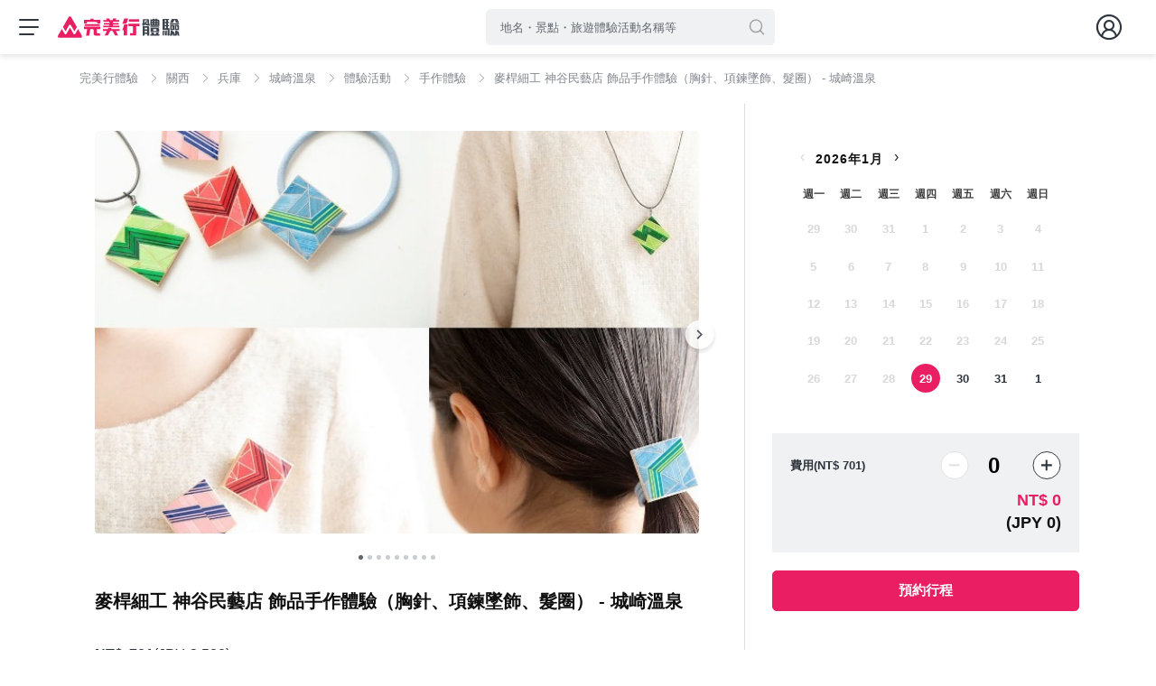

--- FILE ---
content_type: text/html; charset=utf-8
request_url: https://tw.wamazing.com/activity/detail/207?utm_source=wa-top&utm_medium=referral&utm_campaign=hyogo
body_size: 18153
content:
<!DOCTYPE html><html lang="zh-Hant-TW"><head><meta charSet="utf-8"/><title>麥桿細工 神谷民藝店 飾品手作體驗（胸針、項鍊墜飾、髮圈） - 城崎溫泉 - 完美行體驗</title><meta property="og:title" content="麥桿細工 神谷民藝店 飾品手作體驗（胸針、項鍊墜飾、髮圈） - 城崎溫泉 - 完美行體驗"/><meta property="og:site_name" content="WAmazing"/><meta content="將經過染色、擴展、切割後的麥桿，以不同的方式製作呈現各種精緻風貌，此傳統工藝在日本乃是此處僅有別無他處。 在專業師傅的指導下，輕鬆製作胸針等飾品。" name="description"/><meta property="og:description" content="將經過染色、擴展、切割後的麥桿，以不同的方式製作呈現各種精緻風貌，此傳統工藝在日本乃是此處僅有別無他處。 在專業師傅的指導下，輕鬆製作胸針等飾品。"/><meta property="og:type" content="website"/><meta property="og:url" content="https://tw.wamazing.com/activity/detail/207?utm_source=wa-top&amp;utm_medium=referral&amp;utm_campaign=hyogo"/><meta property="og:image" content="https://d4y1bmgncyek9.cloudfront.net/uploads/activity/images/207/large_b77c908d-6840-4596-ba75-23a00f4be84e.jpg"/><meta name="twitter:card" content="summary_large_image"/><meta name="twitter:url" content="https://tw.wamazing.com/activity/detail/207?utm_source=wa-top&amp;utm_medium=referral&amp;utm_campaign=hyogo"/><meta name="twitter:title" content="麥桿細工 神谷民藝店 飾品手作體驗（胸針、項鍊墜飾、髮圈） - 城崎溫泉 - 完美行體驗"/><meta name="twitter:description" content="將經過染色、擴展、切割後的麥桿，以不同的方式製作呈現各種精緻風貌，此傳統工藝在日本乃是此處僅有別無他處。 在專業師傅的指導下，輕鬆製作胸針等飾品。"/><meta name="twitter:image" content="https://d4y1bmgncyek9.cloudfront.net/uploads/activity/images/207/large_b77c908d-6840-4596-ba75-23a00f4be84e.jpg"/><link rel="canonical" href="https://tw.wamazing.com/activity/detail/207"/><link rel="alternate" hrefLang="en" href="https://www.wamazing.com/activity/detail/207"/><link rel="alternate" hrefLang="zh-Hant-HK" href="https://hk.wamazing.com/activity/detail/207"/><link rel="alternate" hrefLang="zh-Hant-TW" href="https://tw.wamazing.com/activity/detail/207"/><link href="/activity/images/favicons/favicon.ico" rel="icon" sizes="any"/><link href="/activity/images/favicons/icon.svg" rel="icon" type="image/svg+xml"/><link href="/activity/images/favicons/favicon-196x196.webp" rel="apple-touch-icon" sizes="180x180" type="image/webp"/><link href="/activity/images/favicons/manifest.json" rel="manifest" crossorigin="use-credentials"/><meta content="#ffffff" name="theme-color"/><meta name="viewport" content="initial-scale=1.0, width=device-width, viewport-fit=cover"/><link rel="preload" href="https://d4y1bmgncyek9.cloudfront.net/images/fallbackImage.webp" as="image" fetchpriority="high"/><meta name="next-head-count" content="25"/><script async="" src="https://www.googletagmanager.com/gtag/js?id=G-E7YRR0SZ2B" id="gtmMeasurementScript"></script><script>
                  window.dataLayer = window.dataLayer || [];
                  function gtag(){dataLayer.push(arguments);}
                  gtag('js', new Date());
                  gtag('config', 'G-E7YRR0SZ2B');</script><script id="gtmScript" data-testid="gtmScript">(function(w,d,s,l,i){w[l]=w[l]||[];w[l].push({'gtm.start': new Date().getTime(),event:'gtm.js'});var f=d.getElementsByTagName(s)[0],j=d.createElement(s),dl=l!='dataLayer'?'&l='+l:'';j.async=true;j.src='https://www.googletagmanager.com/gtm.js?id='+i+dl;f.parentNode.insertBefore(j,f);})(window,document,'script','dataLayer','GTM-TMQ5FJB');</script><link data-next-font="" rel="preconnect" href="/" crossorigin="anonymous"/><script id="jsonld-script-0" type="application/ld+json" data-nscript="beforeInteractive">{"@type":"BreadcrumbList","@context":"https://schema.org","name":"パンくずリスト","itemListElement":[{"@type":"ListItem","position":0,"name":"完美行體驗","item":"https://tw.wamazing.com/activity"},{"@type":"ListItem","position":1,"name":"關西","item":"https://tw.wamazing.com/activity/list?area=kansai"},{"@type":"ListItem","position":2,"name":"兵庫","item":"https://tw.wamazing.com/activity/list?prefecture=hyogo"},{"@type":"ListItem","position":3,"name":"城崎溫泉","item":"https://tw.wamazing.com/activity/list?prefecture=hyogo&amp;popular_spot=kinosakionsen"},{"@type":"ListItem","position":4,"name":"體驗活動","item":"https://tw.wamazing.com/activity/list?prefecture=hyogo&amp;popular_spot=kinosakionsen&amp;l_cat=activities"},{"@type":"ListItem","position":5,"name":"手作體驗","item":"https://tw.wamazing.com/activity/list?prefecture=hyogo&amp;popular_spot=kinosakionsen&amp;l_cat=activities&amp;m_cat=handcraft-experience"},{"@type":"ListItem","position":6,"name":"麥桿細工 神谷民藝店 飾品手作體驗（胸針、項鍊墜飾、髮圈） - 城崎溫泉","item":"https://tw.wamazing.com/activity/detail/207"}]}</script><script id="jsonld-script-1" type="application/ld+json" data-nscript="beforeInteractive">{"@context":"https://schema.org","@type":"Product","name":"麥桿細工 神谷民藝店 飾品手作體驗（胸針、項鍊墜飾、髮圈） - 城崎溫泉","description":"將經過染色、擴展、切割後的麥桿，以不同的方式製作呈現各種精緻風貌，此傳統工藝在日本乃是此處僅有別無他處。 在專業師傅的指導下，輕鬆製作胸針等飾品。","image":["https://d4y1bmgncyek9.cloudfront.net/uploads/activity/images/207/large_b77c908d-6840-4596-ba75-23a00f4be84e.jpg","https://d4y1bmgncyek9.cloudfront.net/uploads/activity/images/207/large_21053110-6a1b-4d9a-b2a6-fab3e3d5e645.jpg","https://d4y1bmgncyek9.cloudfront.net/uploads/activity/images/207/large_df7a26d5-a300-4116-97e1-41f603de9efe.jpg","https://d4y1bmgncyek9.cloudfront.net/uploads/activity/images/207/large_0e14f7c7-032d-455a-81b9-54dfdff4e89f.jpg","https://d4y1bmgncyek9.cloudfront.net/uploads/activity/images/207/large_b6b3815d-9d06-4b3d-9d39-99beda94cd3f.jpg","https://d4y1bmgncyek9.cloudfront.net/uploads/activity/images/207/large_d2ad460c-1951-433e-9c4d-3ad3100a812a.jpg","https://d4y1bmgncyek9.cloudfront.net/uploads/activity/images/207/large_78d6752d-0c79-46bb-bb2d-31875a6595f1.jpg","https://d4y1bmgncyek9.cloudfront.net/uploads/activity/images/207/large_2730dbb4-8ede-426d-b75a-5ea950a880e0.jpg","https://d4y1bmgncyek9.cloudfront.net/uploads/activity/images/207/large_7eebd31d-8193-4385-9b51-5e9376d03147.jpg"],"url":"https://tw.wamazing.com/activity/detail/207?utm_source=wa-top&amp;utm_medium=referral&amp;utm_campaign=hyogo","offers":{"@type":"Offer","priceCurrency":"TWD","price":3500,"availability":"https://schema.org/InStock","seller":{"@type":"Organization","name":"完美行體驗"}}}</script><link rel="preload" href="/activity/_next/static/css/6cb02c3d3078e25d.css" as="style"/><link rel="stylesheet" href="/activity/_next/static/css/6cb02c3d3078e25d.css" data-n-g=""/><link rel="preload" href="/activity/_next/static/css/2e7328c578c3dbfd.css" as="style"/><link rel="stylesheet" href="/activity/_next/static/css/2e7328c578c3dbfd.css" data-n-p=""/><link rel="preload" href="/activity/_next/static/css/b2007601179b07c5.css" as="style"/><link rel="stylesheet" href="/activity/_next/static/css/b2007601179b07c5.css" data-n-p=""/><link rel="preload" href="/activity/_next/static/css/647d904d28f93768.css" as="style"/><link rel="stylesheet" href="/activity/_next/static/css/647d904d28f93768.css" data-n-p=""/><link rel="preload" href="/activity/_next/static/css/b8bbc598bee4d95e.css" as="style"/><link rel="stylesheet" href="/activity/_next/static/css/b8bbc598bee4d95e.css" data-n-p=""/><noscript data-n-css=""></noscript><script defer="" nomodule="" src="/activity/_next/static/chunks/polyfills-78c92fac7aa8fdd8.js"></script><script src="/activity/_next/static/chunks/webpack-0eeedd93084b64a9.js" defer=""></script><script src="/activity/_next/static/chunks/framework-7c9e79c6d25a93bc.js" defer=""></script><script src="/activity/_next/static/chunks/main-5f4cfb9a0a1fb2e1.js" defer=""></script><script src="/activity/_next/static/chunks/pages/_app-27c5422e76b374c0.js" defer=""></script><script src="/activity/_next/static/chunks/f3dea186-1f7b8b36d07375ea.js" defer=""></script><script src="/activity/_next/static/chunks/5675-8cd923655b45cb72.js" defer=""></script><script src="/activity/_next/static/chunks/5518-c628817ec03bd147.js" defer=""></script><script src="/activity/_next/static/chunks/753-2208479ce31722f1.js" defer=""></script><script src="/activity/_next/static/chunks/9669-5fe466e0d433ca74.js" defer=""></script><script src="/activity/_next/static/chunks/4059-22997aa7751c5d70.js" defer=""></script><script src="/activity/_next/static/chunks/821-9605786ece229239.js" defer=""></script><script src="/activity/_next/static/chunks/1832-44ca2aff469f75a3.js" defer=""></script><script src="/activity/_next/static/chunks/8517-49c21f5289c4131b.js" defer=""></script><script src="/activity/_next/static/chunks/1046-825a518d73b03086.js" defer=""></script><script src="/activity/_next/static/chunks/8683-60b274cf70166a6c.js" defer=""></script><script src="/activity/_next/static/chunks/2110-83b2f4556ae09b4d.js" defer=""></script><script src="/activity/_next/static/chunks/9864-6aa3b0236ee8a912.js" defer=""></script><script src="/activity/_next/static/chunks/8621-222f2454728b7e02.js" defer=""></script><script src="/activity/_next/static/chunks/6930-11a7678bdad5b0f1.js" defer=""></script><script src="/activity/_next/static/chunks/5010-806623af5c280b66.js" defer=""></script><script src="/activity/_next/static/chunks/9790-7f00ef924d13d413.js" defer=""></script><script src="/activity/_next/static/chunks/7787-9de9ad326166f968.js" defer=""></script><script src="/activity/_next/static/chunks/4204-467ab6f623ae753a.js" defer=""></script><script src="/activity/_next/static/chunks/515-028f702283b8b578.js" defer=""></script><script src="/activity/_next/static/chunks/847-98fd7b0535af88ae.js" defer=""></script><script src="/activity/_next/static/chunks/pages/detail/%5Bid%5D-9da9ebbe1cc58eeb.js" defer=""></script><script src="/activity/_next/static/_KxjvCw3RY3DByPQKvgeO/_buildManifest.js" defer=""></script><script src="/activity/_next/static/_KxjvCw3RY3DByPQKvgeO/_ssgManifest.js" defer=""></script></head><body><noscript><iframe src="https://www.googletagmanager.com/ns.html?id=GTM-TMQ5FJB" height="0" width="0" style="display:none;visibility:hidden;"></iframe></noscript><div id="__next"><div class="main fixedButton_extraPaddingBottom__dmcNY fixedButton_detailPage__7sNRe "><div class="header_header__3jk_8"><div class="Header_headerWrapper__Lpfr3"><header class="Header_header__QDcT3 Header_ja__myBsy Header_activity__l2Mp_"><div class="Header_products__ui4ja"><div class="Header_productsBtn__g4DfN false"><span class="Header_hamburger__D9uR1 false"></span></div><ul class="Header_productList__bW4Cx false"><li class="Header_list__JTjSY Header_currentProduct__keNSZ"><a class="Header_anchor__7OUGW" href="/activity?utm_source=wa-activity&amp;utm_medium=referral&amp;utm_campaign=header" target="_blank" rel="noreferrer noopener"><span class="Header_icon__U0cFf icon-play"></span>Play</a></li><li class="Header_list__JTjSY false"><a class="Header_anchor__7OUGW" href="/snow?utm_source=wa-activity&amp;utm_medium=referral&amp;utm_campaign=header" target="_blank" rel="noreferrer noopener"><span class="Header_icon__U0cFf icon-snow"></span>Snow</a></li></ul></div><div class="Header_logo__ECk_V"><a href="/activity" class="Header_logoLink__WHiuF"><picture class="Header_logoPicture__J7pWd Header_activityJa__0sNvW"><source media="(max-width: 576px)" srcSet="/activity/_next/static/image/wamazing-UI/wamazing_play_h.svg"/><source media="(min-width: 577px)" srcSet="/activity/_next/static/image/wamazing-UI/wamazing_play_tokyu.svg"/><img class="Header_logoImg__EZmo5 Header_activityJa__0sNvW" src="/activity/_next/static/image/wamazing-UI/wamazing_play_tokyu.svg" alt="WAmazing"/><span class="Header_logoImg__jpTokyuText__dbIQ4">Supported by 東急(株)</span></picture></a></div><div class="Header_contentCenter__KQ_Ns"><div class="searchInput_header__2ddX7"><input type="search" placeholder="地名・景點・旅遊體驗活動名稱等" class="searchInput_search__input__Qeb3D " data-cy="search-input"/><span class="searchInput_search__iconArea__N4ZHU"><svg class="searchInput_search__icon__h0FrH" style="display:inline-block;vertical-align:middle" width="37" height="37" viewBox="0 0 1024 1024" xmlns="http://www.w3.org/2000/svg"><path style="fill:#9B9B9B" d="M784.361 761.158l-120.134-125.393c34.698-44.112 55.649-100.459 55.649-161.699 0-58.53-19.138-112.59-51.497-156.264l0.503 0.71c-43.584-59.89-113.444-98.374-192.293-98.374-37.568 0-73.095 8.736-104.661 24.288l1.391-0.619c-84.268 43.425-140.898 129.832-140.898 229.466 0 19.437 2.155 38.37 6.239 56.574l-0.324-1.717c22.092 112.787 118.814 197.165 235.753 200.023l0.302 0.006c0.518 0.004 1.13 0.006 1.742 0.006 59.63 0 114.311-21.189 156.925-56.448l-0.413 0.332 120.017 125.417 15.825 6.609 15.825-6.609c4.317-4.799 6.957-11.18 6.957-18.179 0-6.974-2.622-13.335-6.933-18.153l0.023 0.026zM278.295 474.065c-0.042-1.561-0.066-3.399-0.066-5.242 0-83.622 49.244-155.743 120.316-188.944l1.28-0.537c22.924-10.362 49.702-16.4 77.89-16.4 55.423 0 105.394 23.342 140.62 60.731l0.091 0.097c36.185 38.322 58.429 90.147 58.429 147.166 0 29.168-5.82 56.976-16.363 82.327l0.524-1.42c-29.755 74.858-101.575 126.816-185.53 126.816-0.385 0-0.769-0.001-1.153-0.003l0.059 0c-109.185-4.22-196.098-93.753-196.098-203.586 0-0.353 0.001-0.706 0.003-1.059l-0 0.054z"></path></svg></span><span class="searchInput_search__iconArea__sp__JWpW0"><svg class="searchInput_search__icon__h0FrH" style="display:inline-block;vertical-align:middle" width="37" height="37" viewBox="0 0 1024 1024" xmlns="http://www.w3.org/2000/svg"><path style="fill:#9B9B9B" d="M784.361 761.158l-120.134-125.393c34.698-44.112 55.649-100.459 55.649-161.699 0-58.53-19.138-112.59-51.497-156.264l0.503 0.71c-43.584-59.89-113.444-98.374-192.293-98.374-37.568 0-73.095 8.736-104.661 24.288l1.391-0.619c-84.268 43.425-140.898 129.832-140.898 229.466 0 19.437 2.155 38.37 6.239 56.574l-0.324-1.717c22.092 112.787 118.814 197.165 235.753 200.023l0.302 0.006c0.518 0.004 1.13 0.006 1.742 0.006 59.63 0 114.311-21.189 156.925-56.448l-0.413 0.332 120.017 125.417 15.825 6.609 15.825-6.609c4.317-4.799 6.957-11.18 6.957-18.179 0-6.974-2.622-13.335-6.933-18.153l0.023 0.026zM278.295 474.065c-0.042-1.561-0.066-3.399-0.066-5.242 0-83.622 49.244-155.743 120.316-188.944l1.28-0.537c22.924-10.362 49.702-16.4 77.89-16.4 55.423 0 105.394 23.342 140.62 60.731l0.091 0.097c36.185 38.322 58.429 90.147 58.429 147.166 0 29.168-5.82 56.976-16.363 82.327l0.524-1.42c-29.755 74.858-101.575 126.816-185.53 126.816-0.385 0-0.769-0.001-1.153-0.003l0.059 0c-109.185-4.22-196.098-93.753-196.098-203.586 0-0.353 0.001-0.706 0.003-1.059l-0 0.054z"></path></svg></span><div class="searchInput_popup__4gR07 undefined"><div class="searchInput_popup__input__ITnpY"><input type="search" placeholder="地名・景點・旅遊體驗活動名稱等" class="searchInput_search__input__Qeb3D searchInput_sp__i_Ter "/><span class="searchInput_search__iconArea__N4ZHU searchInput_popup__sp__8_Ndq"><svg class="searchInput_search__icon__h0FrH" style="display:inline-block;vertical-align:middle" width="37" height="37" viewBox="0 0 1024 1024" xmlns="http://www.w3.org/2000/svg"><path style="fill:#9B9B9B" d="M784.361 761.158l-120.134-125.393c34.698-44.112 55.649-100.459 55.649-161.699 0-58.53-19.138-112.59-51.497-156.264l0.503 0.71c-43.584-59.89-113.444-98.374-192.293-98.374-37.568 0-73.095 8.736-104.661 24.288l1.391-0.619c-84.268 43.425-140.898 129.832-140.898 229.466 0 19.437 2.155 38.37 6.239 56.574l-0.324-1.717c22.092 112.787 118.814 197.165 235.753 200.023l0.302 0.006c0.518 0.004 1.13 0.006 1.742 0.006 59.63 0 114.311-21.189 156.925-56.448l-0.413 0.332 120.017 125.417 15.825 6.609 15.825-6.609c4.317-4.799 6.957-11.18 6.957-18.179 0-6.974-2.622-13.335-6.933-18.153l0.023 0.026zM278.295 474.065c-0.042-1.561-0.066-3.399-0.066-5.242 0-83.622 49.244-155.743 120.316-188.944l1.28-0.537c22.924-10.362 49.702-16.4 77.89-16.4 55.423 0 105.394 23.342 140.62 60.731l0.091 0.097c36.185 38.322 58.429 90.147 58.429 147.166 0 29.168-5.82 56.976-16.363 82.327l0.524-1.42c-29.755 74.858-101.575 126.816-185.53 126.816-0.385 0-0.769-0.001-1.153-0.003l0.059 0c-109.185-4.22-196.098-93.753-196.098-203.586 0-0.353 0.001-0.706 0.003-1.059l-0 0.054z"></path></svg></span></div><div><p class="searchInput_popup__title__mdUWo">完美行體驗編輯部推薦</p><ul><li class="searchInput_popup__activities__item__V5mFa"><a href="/activity/detail/4717"><div class="searchInput_popup__activities__item__image__YiS67"><img alt="Skyliner 連結成田機場～上野・日暮里之間的特急券、普通乘車券＋【成人、兒童通用／3種設施可供選擇】用超值東京樂享周遊券【7Days】暢遊東京！" loading="lazy" decoding="async" data-nimg="fill" style="position:absolute;height:100%;width:100%;left:0;top:0;right:0;bottom:0;object-fit:contain;color:transparent" src="https://d4y1bmgncyek9.cloudfront.net/images/fallbackImage.webp"/></div><div class="searchInput_popup__activities__item__textArea__HoMA5"><p class="searchInput_popup__activities__item__textArea__title__DQXK1">Skyliner 連結成田機場～上野・日暮里之間的特急券、普通乘車券＋【成人、兒童通用／3種設施可供選擇】用超值東京樂享周遊券【7Days】暢遊東京！</p><div class="searchInput_popup__activities__item__note__zzQje"><span class="searchInput_popup__activities__item__requestBooking__70fEG"><svg class="" style="display:inline-block;vertical-align:middle" width="16" height="16" viewBox="0 0 1024 1024" xmlns="http://www.w3.org/2000/svg"><path style="fill:#545454" d="M426.667 341.333v256l200.533 123.733 34.133-51.2-170.667-102.4v-226.133z"></path><path style="fill:#545454" d="M764.587 512c2.133 14.080 3.413 28.16 3.413 42.667 0 166.4-132.267 298.667-298.667 298.667s-298.667-132.267-298.667-298.667c0-166.4 132.267-298.667 298.667-298.667 29.867 0 58.453 4.267 85.333 12.373v-87.893c-27.307-6.4-55.893-9.813-85.333-9.813-213.333 0-384 170.667-384 384s170.667 384 384 384 384-170.667 384-384c0-14.507-0.853-28.587-2.56-42.667h-86.187z"></path><path style="fill:#545454" d="M853.333 213.333v-128h-85.333v128h-128v85.333h128v128h85.333v-128h128v-85.333z"></path></svg>48小時內確認</span><span class="searchInput_popup__activities__item__price__p67Dr"><span class=""><em class="priceLocaled_price__prefix__Oy3eb price-prefix price-unit">NT<!-- -->$</em><span>1,553</span></span></span></div></div></a></li><li class="searchInput_popup__activities__item__V5mFa"><a href="/activity/detail/2161"><div class="searchInput_popup__activities__item__image__YiS67"><img alt="小田急電鐵  附小田急線來回電車票 箱根周遊券（2日或3日） - 箱根" loading="lazy" decoding="async" data-nimg="fill" style="position:absolute;height:100%;width:100%;left:0;top:0;right:0;bottom:0;object-fit:contain;color:transparent" src="https://d4y1bmgncyek9.cloudfront.net/images/fallbackImage.webp"/></div><div class="searchInput_popup__activities__item__textArea__HoMA5"><p class="searchInput_popup__activities__item__textArea__title__DQXK1">小田急電鐵  附小田急線來回電車票 箱根周遊券（2日或3日） - 箱根</p><div class="searchInput_popup__activities__item__note__zzQje"><span class="searchInput_popup__activities__item__requestBooking__70fEG"><svg class="" style="display:inline-block;vertical-align:middle" width="16" height="16" viewBox="0 0 1024 1024" xmlns="http://www.w3.org/2000/svg"><path style="fill:#545454" d="M426.667 341.333v256l200.533 123.733 34.133-51.2-170.667-102.4v-226.133z"></path><path style="fill:#545454" d="M764.587 512c2.133 14.080 3.413 28.16 3.413 42.667 0 166.4-132.267 298.667-298.667 298.667s-298.667-132.267-298.667-298.667c0-166.4 132.267-298.667 298.667-298.667 29.867 0 58.453 4.267 85.333 12.373v-87.893c-27.307-6.4-55.893-9.813-85.333-9.813-213.333 0-384 170.667-384 384s170.667 384 384 384 384-170.667 384-384c0-14.507-0.853-28.587-2.56-42.667h-86.187z"></path><path style="fill:#545454" d="M853.333 213.333v-128h-85.333v128h-128v85.333h128v128h85.333v-128h128v-85.333z"></path></svg>48小時內確認</span><span class="searchInput_popup__activities__item__price__p67Dr"><span class=""><em class="priceLocaled_price__prefix__Oy3eb price-prefix price-unit">NT<!-- -->$</em><span>1,423</span></span></span></div></div></a></li><li class="searchInput_popup__activities__item__V5mFa"><a href="/activity/detail/2939"><div class="searchInput_popup__activities__item__image__YiS67"><img alt="Skyliner 連結成田機場～上野・日暮里之間的特急券、普通乘車券" loading="lazy" decoding="async" data-nimg="fill" style="position:absolute;height:100%;width:100%;left:0;top:0;right:0;bottom:0;object-fit:contain;color:transparent" src="https://d4y1bmgncyek9.cloudfront.net/images/fallbackImage.webp"/></div><div class="searchInput_popup__activities__item__textArea__HoMA5"><p class="searchInput_popup__activities__item__textArea__title__DQXK1">Skyliner 連結成田機場～上野・日暮里之間的特急券、普通乘車券</p><div class="searchInput_popup__activities__item__note__zzQje"><span class="searchInput_popup__activities__item__instantBooking__XuTw4"><svg class="" style="display:inline-block;vertical-align:middle" width="18" height="18" viewBox="0 0 1024 1024" xmlns="http://www.w3.org/2000/svg"><path style="fill:#E91E63" d="M469.333 896h-42.667l42.667-298.667h-149.333c-37.547 0-14.080-32-13.227-33.28 55.040-97.28 137.813-242.347 248.32-436.053h42.667l-42.667 298.667h149.76c17.067 0 26.453 8.107 17.067 28.16-168.533 293.973-252.587 441.173-252.587 441.173z"></path></svg>立即確認預約</span><span class="searchInput_popup__activities__item__price__p67Dr"><span class=""><em class="priceLocaled_price__prefix__Oy3eb price-prefix price-unit">NT<!-- -->$</em><span>463</span></span></span></div></div></a></li><li class="searchInput_popup__activities__item__V5mFa"><a href="/activity/detail/2858"><div class="searchInput_popup__activities__item__image__YiS67"><img alt="【成人、兒童通用／3種設施可供選擇】用超值東京樂享周遊券【7Days】暢遊東京！" loading="lazy" decoding="async" data-nimg="fill" style="position:absolute;height:100%;width:100%;left:0;top:0;right:0;bottom:0;object-fit:contain;color:transparent" src="https://d4y1bmgncyek9.cloudfront.net/images/fallbackImage.webp"/></div><div class="searchInput_popup__activities__item__textArea__HoMA5"><p class="searchInput_popup__activities__item__textArea__title__DQXK1">【成人、兒童通用／3種設施可供選擇】用超值東京樂享周遊券【7Days】暢遊東京！</p><div class="searchInput_popup__activities__item__note__zzQje"><span class="searchInput_popup__activities__item__instantBooking__XuTw4"><svg class="" style="display:inline-block;vertical-align:middle" width="18" height="18" viewBox="0 0 1024 1024" xmlns="http://www.w3.org/2000/svg"><path style="fill:#E91E63" d="M469.333 896h-42.667l42.667-298.667h-149.333c-37.547 0-14.080-32-13.227-33.28 55.040-97.28 137.813-242.347 248.32-436.053h42.667l-42.667 298.667h149.76c17.067 0 26.453 8.107 17.067 28.16-168.533 293.973-252.587 441.173-252.587 441.173z"></path></svg>立即確認預約</span><span class="searchInput_popup__activities__item__price__p67Dr"><span class=""><em class="priceLocaled_price__prefix__Oy3eb price-prefix price-unit">NT<!-- -->$</em><span>1,202</span></span></span></div></div></a></li><li class="searchInput_popup__activities__item__V5mFa"><a href="/activity/detail/2916"><div class="searchInput_popup__activities__item__image__YiS67"><img alt="【秋葉原・貓頭鷹咖啡館】與世界寵兒貓頭鷹近距離接觸體驗★入場1小時方案★東京Owl Cafe  Akiba Fukurou" loading="lazy" decoding="async" data-nimg="fill" style="position:absolute;height:100%;width:100%;left:0;top:0;right:0;bottom:0;object-fit:contain;color:transparent" src="https://d4y1bmgncyek9.cloudfront.net/images/fallbackImage.webp"/></div><div class="searchInput_popup__activities__item__textArea__HoMA5"><p class="searchInput_popup__activities__item__textArea__title__DQXK1">【秋葉原・貓頭鷹咖啡館】與世界寵兒貓頭鷹近距離接觸體驗★入場1小時方案★東京Owl Cafe  Akiba Fukurou</p><div class="searchInput_popup__activities__item__note__zzQje"><span class="searchInput_popup__activities__item__requestBooking__70fEG"><svg class="" style="display:inline-block;vertical-align:middle" width="16" height="16" viewBox="0 0 1024 1024" xmlns="http://www.w3.org/2000/svg"><path style="fill:#545454" d="M426.667 341.333v256l200.533 123.733 34.133-51.2-170.667-102.4v-226.133z"></path><path style="fill:#545454" d="M764.587 512c2.133 14.080 3.413 28.16 3.413 42.667 0 166.4-132.267 298.667-298.667 298.667s-298.667-132.267-298.667-298.667c0-166.4 132.267-298.667 298.667-298.667 29.867 0 58.453 4.267 85.333 12.373v-87.893c-27.307-6.4-55.893-9.813-85.333-9.813-213.333 0-384 170.667-384 384s170.667 384 384 384 384-170.667 384-384c0-14.507-0.853-28.587-2.56-42.667h-86.187z"></path><path style="fill:#545454" d="M853.333 213.333v-128h-85.333v128h-128v85.333h128v128h85.333v-128h128v-85.333z"></path></svg>48小時內確認</span><span class="searchInput_popup__activities__item__price__p67Dr"><span class=""><em class="priceLocaled_price__prefix__Oy3eb price-prefix price-unit">NT<!-- -->$</em><span>701</span></span></span></div></div></a></li><li class="searchInput_popup__activities__item__V5mFa"><a href="/activity/detail/1838"><div class="searchInput_popup__activities__item__image__YiS67"><img alt="YamaCafe 穿著和服享用午餐 - 新潟加茂" loading="lazy" decoding="async" data-nimg="fill" style="position:absolute;height:100%;width:100%;left:0;top:0;right:0;bottom:0;object-fit:contain;color:transparent" src="https://d4y1bmgncyek9.cloudfront.net/images/fallbackImage.webp"/></div><div class="searchInput_popup__activities__item__textArea__HoMA5"><p class="searchInput_popup__activities__item__textArea__title__DQXK1">YamaCafe 穿著和服享用午餐 - 新潟加茂</p><div class="searchInput_popup__activities__item__note__zzQje"><span class="searchInput_popup__activities__item__requestBooking__70fEG"><svg class="" style="display:inline-block;vertical-align:middle" width="16" height="16" viewBox="0 0 1024 1024" xmlns="http://www.w3.org/2000/svg"><path style="fill:#545454" d="M426.667 341.333v256l200.533 123.733 34.133-51.2-170.667-102.4v-226.133z"></path><path style="fill:#545454" d="M764.587 512c2.133 14.080 3.413 28.16 3.413 42.667 0 166.4-132.267 298.667-298.667 298.667s-298.667-132.267-298.667-298.667c0-166.4 132.267-298.667 298.667-298.667 29.867 0 58.453 4.267 85.333 12.373v-87.893c-27.307-6.4-55.893-9.813-85.333-9.813-213.333 0-384 170.667-384 384s170.667 384 384 384 384-170.667 384-384c0-14.507-0.853-28.587-2.56-42.667h-86.187z"></path><path style="fill:#545454" d="M853.333 213.333v-128h-85.333v128h-128v85.333h128v128h85.333v-128h128v-85.333z"></path></svg>48小時內確認</span><span class="searchInput_popup__activities__item__price__p67Dr"><span class=""><em class="priceLocaled_price__prefix__Oy3eb price-prefix price-unit">NT<!-- -->$</em><span>2,926</span></span></span></div></div></a></li></ul></div></div></div></div><div class="Header_menu__gO_jF"><div class="Header_menuBtn__zRxO4"><span class="Header_menuBtnIcon__4fdcg false icon-user"></span></div></div></header></div></div><div class="detailLayout_detail__warp__J3Lmd"><div class="container"><div class="breadcrumb_breadcrumb__sOTtT"><ul class="breadcrumb_breadcrumb__list__v7p8b "><li class="breadcrumb_breadcrumb__item__OO_OO"><a itemProp="item" href="https://tw.wamazing.com/activity"><svg class="breadcrumb_breadcrumb__list__arrow__FEGZW" style="display:inline-block;vertical-align:middle" width="13" height="13" viewBox="0 0 1024 1024" xmlns="http://www.w3.org/2000/svg"><path style="fill:#9B9B9B" d="M341.333 887.467c-0.524 0.046-1.134 0.072-1.75 0.072-8.723 0-16.223-5.235-19.53-12.735l-0.054-0.137c-5.534-5.425-8.964-12.979-8.964-21.333s3.43-15.908 8.959-21.329l0.005-0.005 315.733-320-315.733-320c-5.534-5.425-8.964-12.979-8.964-21.333s3.43-15.908 8.959-21.329l0.005-0.005c5.425-5.534 12.979-8.964 21.333-8.964s15.908 3.43 21.329 8.959l0.005 0.005 341.333 341.333c5.534 5.425 8.964 12.979 8.964 21.333s-3.43 15.908-8.959 21.329l-0.005 0.005-341.333 341.333c-3.36 7.637-10.861 12.872-19.584 12.872-0.616 0-1.226-0.026-1.828-0.077l0.079 0.005z"></path></svg><span itemProp="name">完美行體驗</span><meta itemProp="position" content="0"/></a></li><li class="breadcrumb_breadcrumb__item__OO_OO"><a itemProp="item" href="https://tw.wamazing.com/activity/list?area=kansai"><svg class="breadcrumb_breadcrumb__list__arrow__FEGZW" style="display:inline-block;vertical-align:middle" width="13" height="13" viewBox="0 0 1024 1024" xmlns="http://www.w3.org/2000/svg"><path style="fill:#9B9B9B" d="M341.333 887.467c-0.524 0.046-1.134 0.072-1.75 0.072-8.723 0-16.223-5.235-19.53-12.735l-0.054-0.137c-5.534-5.425-8.964-12.979-8.964-21.333s3.43-15.908 8.959-21.329l0.005-0.005 315.733-320-315.733-320c-5.534-5.425-8.964-12.979-8.964-21.333s3.43-15.908 8.959-21.329l0.005-0.005c5.425-5.534 12.979-8.964 21.333-8.964s15.908 3.43 21.329 8.959l0.005 0.005 341.333 341.333c5.534 5.425 8.964 12.979 8.964 21.333s-3.43 15.908-8.959 21.329l-0.005 0.005-341.333 341.333c-3.36 7.637-10.861 12.872-19.584 12.872-0.616 0-1.226-0.026-1.828-0.077l0.079 0.005z"></path></svg><span itemProp="name">關西</span><meta itemProp="position" content="1"/></a></li><li class="breadcrumb_breadcrumb__item__OO_OO"><a itemProp="item" href="https://tw.wamazing.com/activity/list?prefecture=hyogo"><svg class="breadcrumb_breadcrumb__list__arrow__FEGZW" style="display:inline-block;vertical-align:middle" width="13" height="13" viewBox="0 0 1024 1024" xmlns="http://www.w3.org/2000/svg"><path style="fill:#9B9B9B" d="M341.333 887.467c-0.524 0.046-1.134 0.072-1.75 0.072-8.723 0-16.223-5.235-19.53-12.735l-0.054-0.137c-5.534-5.425-8.964-12.979-8.964-21.333s3.43-15.908 8.959-21.329l0.005-0.005 315.733-320-315.733-320c-5.534-5.425-8.964-12.979-8.964-21.333s3.43-15.908 8.959-21.329l0.005-0.005c5.425-5.534 12.979-8.964 21.333-8.964s15.908 3.43 21.329 8.959l0.005 0.005 341.333 341.333c5.534 5.425 8.964 12.979 8.964 21.333s-3.43 15.908-8.959 21.329l-0.005 0.005-341.333 341.333c-3.36 7.637-10.861 12.872-19.584 12.872-0.616 0-1.226-0.026-1.828-0.077l0.079 0.005z"></path></svg><span itemProp="name">兵庫</span><meta itemProp="position" content="2"/></a></li><li class="breadcrumb_breadcrumb__item__OO_OO"><a itemProp="item" href="https://tw.wamazing.com/activity/list?prefecture=hyogo&amp;popular_spot=kinosakionsen"><svg class="breadcrumb_breadcrumb__list__arrow__FEGZW" style="display:inline-block;vertical-align:middle" width="13" height="13" viewBox="0 0 1024 1024" xmlns="http://www.w3.org/2000/svg"><path style="fill:#9B9B9B" d="M341.333 887.467c-0.524 0.046-1.134 0.072-1.75 0.072-8.723 0-16.223-5.235-19.53-12.735l-0.054-0.137c-5.534-5.425-8.964-12.979-8.964-21.333s3.43-15.908 8.959-21.329l0.005-0.005 315.733-320-315.733-320c-5.534-5.425-8.964-12.979-8.964-21.333s3.43-15.908 8.959-21.329l0.005-0.005c5.425-5.534 12.979-8.964 21.333-8.964s15.908 3.43 21.329 8.959l0.005 0.005 341.333 341.333c5.534 5.425 8.964 12.979 8.964 21.333s-3.43 15.908-8.959 21.329l-0.005 0.005-341.333 341.333c-3.36 7.637-10.861 12.872-19.584 12.872-0.616 0-1.226-0.026-1.828-0.077l0.079 0.005z"></path></svg><span itemProp="name">城崎溫泉</span><meta itemProp="position" content="3"/></a></li><li class="breadcrumb_breadcrumb__item__OO_OO"><a itemProp="item" href="https://tw.wamazing.com/activity/list?prefecture=hyogo&amp;popular_spot=kinosakionsen&amp;l_cat=activities"><svg class="breadcrumb_breadcrumb__list__arrow__FEGZW" style="display:inline-block;vertical-align:middle" width="13" height="13" viewBox="0 0 1024 1024" xmlns="http://www.w3.org/2000/svg"><path style="fill:#9B9B9B" d="M341.333 887.467c-0.524 0.046-1.134 0.072-1.75 0.072-8.723 0-16.223-5.235-19.53-12.735l-0.054-0.137c-5.534-5.425-8.964-12.979-8.964-21.333s3.43-15.908 8.959-21.329l0.005-0.005 315.733-320-315.733-320c-5.534-5.425-8.964-12.979-8.964-21.333s3.43-15.908 8.959-21.329l0.005-0.005c5.425-5.534 12.979-8.964 21.333-8.964s15.908 3.43 21.329 8.959l0.005 0.005 341.333 341.333c5.534 5.425 8.964 12.979 8.964 21.333s-3.43 15.908-8.959 21.329l-0.005 0.005-341.333 341.333c-3.36 7.637-10.861 12.872-19.584 12.872-0.616 0-1.226-0.026-1.828-0.077l0.079 0.005z"></path></svg><span itemProp="name">體驗活動</span><meta itemProp="position" content="4"/></a></li><li class="breadcrumb_breadcrumb__item__OO_OO"><a itemProp="item" href="https://tw.wamazing.com/activity/list?prefecture=hyogo&amp;popular_spot=kinosakionsen&amp;l_cat=activities&amp;m_cat=handcraft-experience"><svg class="breadcrumb_breadcrumb__list__arrow__FEGZW" style="display:inline-block;vertical-align:middle" width="13" height="13" viewBox="0 0 1024 1024" xmlns="http://www.w3.org/2000/svg"><path style="fill:#9B9B9B" d="M341.333 887.467c-0.524 0.046-1.134 0.072-1.75 0.072-8.723 0-16.223-5.235-19.53-12.735l-0.054-0.137c-5.534-5.425-8.964-12.979-8.964-21.333s3.43-15.908 8.959-21.329l0.005-0.005 315.733-320-315.733-320c-5.534-5.425-8.964-12.979-8.964-21.333s3.43-15.908 8.959-21.329l0.005-0.005c5.425-5.534 12.979-8.964 21.333-8.964s15.908 3.43 21.329 8.959l0.005 0.005 341.333 341.333c5.534 5.425 8.964 12.979 8.964 21.333s-3.43 15.908-8.959 21.329l-0.005 0.005-341.333 341.333c-3.36 7.637-10.861 12.872-19.584 12.872-0.616 0-1.226-0.026-1.828-0.077l0.079 0.005z"></path></svg><span itemProp="name">手作體驗</span><meta itemProp="position" content="5"/></a></li><li class="breadcrumb_breadcrumb__item__OO_OO"><a itemProp="item" href="https://tw.wamazing.com/activity/detail/207"><svg class="breadcrumb_breadcrumb__list__arrow__FEGZW" style="display:inline-block;vertical-align:middle" width="13" height="13" viewBox="0 0 1024 1024" xmlns="http://www.w3.org/2000/svg"><path style="fill:#9B9B9B" d="M341.333 887.467c-0.524 0.046-1.134 0.072-1.75 0.072-8.723 0-16.223-5.235-19.53-12.735l-0.054-0.137c-5.534-5.425-8.964-12.979-8.964-21.333s3.43-15.908 8.959-21.329l0.005-0.005 315.733-320-315.733-320c-5.534-5.425-8.964-12.979-8.964-21.333s3.43-15.908 8.959-21.329l0.005-0.005c5.425-5.534 12.979-8.964 21.333-8.964s15.908 3.43 21.329 8.959l0.005 0.005 341.333 341.333c5.534 5.425 8.964 12.979 8.964 21.333s-3.43 15.908-8.959 21.329l-0.005 0.005-341.333 341.333c-3.36 7.637-10.861 12.872-19.584 12.872-0.616 0-1.226-0.026-1.828-0.077l0.079 0.005z"></path></svg><span itemProp="name">麥桿細工 神谷民藝店 飾品手作體驗（胸針、項鍊墜飾、髮圈） - 城崎溫泉</span><meta itemProp="position" content="6"/></a></li></ul></div><div class="detailLayout_detail__layout__a2tsV"><div class="detailLayout_detail__left__mdaDG swiperOverrides_swiper_overrides__CCgME"><div class=" swiper2 swiper5 center"><div class="detailLayout_detail__left__contents__inner__SEmgW "><div class="swiperOverrides_swiper_overrides__CCgME"><div class="swiper"><div class="swiper-wrapper"><div class="swiper-slide"><div class="image"><img alt="體驗活動" fetchpriority="high" loading="eager" width="499" height="332.6" decoding="async" data-nimg="1" class="swiper-lazy" style="color:transparent;object-fit:contain" src="https://d4y1bmgncyek9.cloudfront.net/images/fallbackImage.webp"/></div></div><div class="swiper-slide"><div class="image"><img alt="手作體驗" loading="lazy" width="499" height="332.6" decoding="async" data-nimg="1" class="swiper-lazy" style="color:transparent;object-fit:contain" src="https://d4y1bmgncyek9.cloudfront.net/images/fallbackImage.webp"/></div></div><div class="swiper-slide"><div class="image"><img alt="兵庫" loading="lazy" width="499" height="332.6" decoding="async" data-nimg="1" class="swiper-lazy" style="color:transparent;object-fit:contain" src="https://d4y1bmgncyek9.cloudfront.net/images/fallbackImage.webp"/></div></div><div class="swiper-slide"><div class="image"><img alt="城崎溫泉" loading="lazy" width="499" height="332.6" decoding="async" data-nimg="1" class="swiper-lazy" style="color:transparent;object-fit:contain" src="https://d4y1bmgncyek9.cloudfront.net/images/fallbackImage.webp"/></div></div><div class="swiper-slide"><div class="image"><img alt="" loading="lazy" width="499" height="332.6" decoding="async" data-nimg="1" class="swiper-lazy" style="color:transparent;object-fit:contain" src="https://d4y1bmgncyek9.cloudfront.net/images/fallbackImage.webp"/></div></div><div class="swiper-slide"><div class="image"><img alt="" loading="lazy" width="499" height="332.6" decoding="async" data-nimg="1" class="swiper-lazy" style="color:transparent;object-fit:contain" src="https://d4y1bmgncyek9.cloudfront.net/images/fallbackImage.webp"/></div></div><div class="swiper-slide"><div class="image"><img alt="" loading="lazy" width="499" height="332.6" decoding="async" data-nimg="1" class="swiper-lazy" style="color:transparent;object-fit:contain" src="https://d4y1bmgncyek9.cloudfront.net/images/fallbackImage.webp"/></div></div><div class="swiper-slide"><div class="image"><img alt="" loading="lazy" width="499" height="332.6" decoding="async" data-nimg="1" class="swiper-lazy" style="color:transparent;object-fit:contain" src="https://d4y1bmgncyek9.cloudfront.net/images/fallbackImage.webp"/></div></div><div class="swiper-slide"><div class="image"><img alt="" loading="lazy" width="499" height="332.6" decoding="async" data-nimg="1" class="swiper-lazy" style="color:transparent;object-fit:contain" src="https://d4y1bmgncyek9.cloudfront.net/images/fallbackImage.webp"/></div></div></div><div class="swiper-pagination"></div></div><div class="swiper-button-prev swiper-button-prev_detailTop"></div><div class="swiper-button-next swiper-button-next_detailTop"></div></div></div></div><div class="detailLayout_detail__left__contents__vDnRb"><div class="detailLayout_detail__titleArea__SXP0k"><h1 class="detailLayout_detail__titleArea__title__C_dj0 ">麥桿細工 神谷民藝店 飾品手作體驗（胸針、項鍊墜飾、髮圈） - 城崎溫泉</h1><div class="detailLayout_detail__titleArea__price__fsUXl"><span class=""><em class="priceLocaled_price__prefix__Oy3eb price-prefix price-unit">NT<!-- -->$</em><span>701</span></span><span class="">(<em class="price-prefix price-unit">JPY</em><span>3,500</span>)</span></div></div><hr class="detailLayout_detail__line__6ZQa_"/><div class="detailLayout_detail__left__contents__inner__SEmgW "><div><div class="clearfix"><div class="detailLayout_detail__infoArea__mapArea__Tn8C0"><a class="detailLayout_detail__infoArea__map__j1CjP" href="#map"><svg class="" style="display:inline-block;vertical-align:middle" width="30" height="30" viewBox="0 0 960 1024" xmlns="http://www.w3.org/2000/svg"><path d="M196.352 344.96c-25.828-32.608-41.433-74.339-41.433-119.715 0-106.958 86.706-193.664 193.664-193.664s193.664 86.706 193.664 193.664c0 47.595-17.169 91.179-45.651 124.898l0.236-0.287-148.992 294.080z" fill="rgb(255, 175, 194)"></path><path d="M347.872 679.328l-165.088-325.76c-27.258-34.765-43.713-79.136-43.713-127.349 0-0.229 0-0.457 0.001-0.686l-0 0.035c-0-0.117-0-0.256-0-0.394 0-115.759 93.841-209.6 209.6-209.6s209.6 93.841 209.6 209.6c0 50.878-18.128 97.523-48.277 133.826l0.278-0.344zM348.8 48c-98.097 0.036-177.619 79.513-177.728 177.589l-0 0.011c-0 0.142-0.001 0.311-0.001 0.479 0 41.338 14.275 79.341 38.163 109.35l-0.275-0.357 0.96 1.248 137.92 272.192 135.552-267.552 1.184-1.408c25.893-30.627 41.633-70.563 41.633-114.176 0-97.962-79.414-177.376-177.376-177.376-0.012 0-0.023 0-0.035 0l0.002-0z" fill="rgb(0, 0, 0)"></path><path d="M348.8 116.448c60.214 0.091 108.992 48.925 108.992 109.152 0 60.283-48.869 109.152-109.152 109.152s-109.152-48.869-109.152-109.152l0 0c0.073-60.299 48.971-109.152 109.28-109.152 0.011 0 0.023 0 0.034 0l-0.002-0z" fill="rgb(255, 255, 255)"></path><path d="M348.8 100.448c69.051 0.091 124.992 56.089 124.992 125.152 0 69.12-56.032 125.152-125.152 125.152s-125.152-56.032-125.152-125.152l-0-0c0.091-69.139 56.16-125.152 125.312-125.152 0 0 0 0 0 0l-0-0zM348.8 318.752c51.378-0.091 92.992-41.762 92.992-93.152 0-51.446-41.706-93.152-93.152-93.152s-93.152 41.705-93.152 93.152l-0 0c0.055 51.458 41.782 93.152 93.248 93.152 0.023 0 0.045-0 0.068-0l-0.004 0z" fill="rgb(0, 0, 0)"></path><path d="M892.384 660.224l40.064-315.872-287.392-109.056-91.008 43.456c-3.17 15.398-7.531 28.929-13.159 41.778l0.519-1.33 68.896-32.896-28.448 306.144 1.6 16.416-209.888 31.648-17.216 33.984 230.144-34.688 26.528 271.52 30.88-3.2-26.688-273.088 2.688-0.416 240.64 30.496 0.576-4.704 36.352 305.376-250.592-57.856-326.112 62.24-2.72-0.576 29.312-278.4-0.192-1.696-1.184-10.432-40.192-79.392 5.664 50.176-7.168 1.088-232.448-36.032 1.376-11.456-35.616-280.8 162.656 68.672-13.568-26.752c-3.895-5.059-7.894-10.841-11.604-16.821l-0.524-0.907-174.56-73.728 41.92 330.464-0.8 6.56h-0.576l-4.768 30.656 1.728 0.224-35.84 300.8 319.136 59.84 325.6-61.92 287.264 66.304z" fill="rgb(255, 175, 194)" opacity="0.998"></path><path d="M892.384 660.224l40.064-315.872-287.392-109.056-91.008 43.456c-3.17 15.398-7.531 28.929-13.159 41.778l0.519-1.33 68.896-32.896-28.448 306.144 1.6 16.416-209.888 31.648-17.216 33.984 230.144-34.688 26.528 271.52 30.88-3.2-26.688-273.088 2.688-0.416 240.64 30.496 0.576-4.704 36.352 305.376-250.592-57.856-326.112 62.24-2.72-0.576 29.312-278.4-0.192-1.696-1.184-10.432-40.192-79.392 5.664 50.176-7.168 1.088-232.448-36.032 1.376-11.456-35.616-280.8 162.656 68.672-13.568-26.752c-3.895-5.059-7.894-10.841-11.604-16.821l-0.524-0.907-174.56-73.728 41.92 330.464-0.8 6.56h-0.576l-4.768 30.656 1.728 0.224-35.84 300.8 319.136 59.84 325.6-61.92 287.264 66.304zM619.552 603.424l-5.344 0.768-1.184-11.68 29.92-321.824 3.52-1.696 252.096 95.808-34.24 269.728zM287.456 963.936l-251.552-47.168 32.288-271.008 236.032 36.576 10.72-1.6 1.184 10.528zM350.016 686.944l-4.032-7.936-0.32-2.912 10.688-1.6z" fill="rgb(0, 0, 0)"></path></svg><span>兵庫</span></a></div><div><ul class="detailLayout_detail__infoArea__list__XndSJ"><li><dl><dt><i><svg class="" style="display:inline-block;vertical-align:middle" width="18" height="18" viewBox="0 0 1024 1024" xmlns="http://www.w3.org/2000/svg"><path style="fill:#545454" d="M426.667 341.333v256l200.533 123.733 34.133-51.2-170.667-102.4v-226.133z"></path><path style="fill:#545454" d="M764.587 512c2.133 14.080 3.413 28.16 3.413 42.667 0 166.4-132.267 298.667-298.667 298.667s-298.667-132.267-298.667-298.667c0-166.4 132.267-298.667 298.667-298.667 29.867 0 58.453 4.267 85.333 12.373v-87.893c-27.307-6.4-55.893-9.813-85.333-9.813-213.333 0-384 170.667-384 384s170.667 384 384 384 384-170.667 384-384c0-14.507-0.853-28.587-2.56-42.667h-86.187z"></path><path style="fill:#545454" d="M853.333 213.333v-128h-85.333v128h-128v85.333h128v128h85.333v-128h128v-85.333z"></path></svg></i><span class="detailLayout_info__title__g_vWS detailLayout_info__title__requestBooking__31MWv">預約狀況將透過電子郵件於48小時內確認。</span></dt></dl><span class="detailLayout_info__title__g_vWS detailLayout_info__title__requestBooking__31MWv">※預約不成立時，將由完美行體驗進行退款手續。</span></li><li><dl><dt><i><svg class="" style="display:inline-block;vertical-align:middle" width="18" height="18" viewBox="0 0 1024 1024" xmlns="http://www.w3.org/2000/svg"><path style="fill:#545454" d="M256 85.333l0.427 256 170.24 170.667-170.24 171.093-0.427 255.573h512v-256l-170.667-170.667 170.667-170.24v-256.427h-512zM682.667 704v149.333h-341.333v-149.333l170.667-170.667 170.667 170.667z"></path></svg></i><span class="detailLayout_info__title__g_vWS">所需時間</span><span class="detailLayout_info__colon__nHOQr">:</span></dt><dd>90分鐘</dd></dl></li><li><dl><dt><i><svg class="" style="display:inline-block;vertical-align:middle" width="18" height="18" viewBox="0 0 1024 1024" xmlns="http://www.w3.org/2000/svg"><path style="fill:#545454" d="M511.573 85.333c-235.52 0-426.24 191.147-426.24 426.667s190.72 426.667 426.24 426.667c235.947 0 427.093-191.147 427.093-426.667s-191.147-426.667-427.093-426.667zM512 853.333c-188.587 0-341.333-152.747-341.333-341.333s152.747-341.333 341.333-341.333 341.333 152.747 341.333 341.333-152.747 341.333-341.333 341.333zM533.333 298.667h-64v256l224 134.4 32-52.48-192-113.92z"></path></svg></i><span class="detailLayout_info__title__g_vWS">活動開始時間</span><span class="detailLayout_info__colon__nHOQr">:</span></dt><dd>13:00</dd></dl></li><li><dl><dt><i><svg class="" style="display:inline-block;vertical-align:middle" width="18" height="18" viewBox="0 0 1024 1024" xmlns="http://www.w3.org/2000/svg"><path style="fill:#545454" d="M511.573 85.333c-235.52 0-426.24 191.147-426.24 426.667s190.72 426.667 426.24 426.667c235.947 0 427.093-191.147 427.093-426.667s-191.147-426.667-427.093-426.667zM807.253 341.333h-125.867c-13.653-53.333-33.28-104.533-58.88-151.893 78.507 26.88 143.787 81.493 184.747 151.893zM512 172.373c35.413 51.2 63.147 107.947 81.493 168.96h-162.987c18.347-61.013 46.080-117.76 81.493-168.96zM181.76 597.333c-6.827-27.307-11.093-55.893-11.093-85.333s4.267-58.027 11.093-85.333h144.213c-3.413 28.16-5.973 56.32-5.973 85.333s2.56 57.173 5.973 85.333h-144.213zM216.747 682.667h125.867c13.653 53.333 33.28 104.533 58.88 151.893-78.507-26.88-143.787-81.067-184.747-151.893zM342.613 341.333h-125.867c40.96-70.827 106.24-125.013 184.747-151.893-25.6 47.36-45.227 98.56-58.88 151.893zM512 851.627c-35.413-51.2-63.147-107.947-81.493-168.96h162.987c-18.347 61.013-46.080 117.76-81.493 168.96zM611.84 597.333h-199.68c-3.84-28.16-6.827-56.32-6.827-85.333s2.987-57.6 6.827-85.333h199.68c3.84 27.733 6.827 56.32 6.827 85.333s-2.987 57.173-6.827 85.333zM622.507 834.56c25.6-47.36 45.227-98.56 58.88-151.893h125.867c-40.96 70.4-106.24 125.013-184.747 151.893zM698.027 597.333c3.413-28.16 5.973-56.32 5.973-85.333s-2.56-57.173-5.973-85.333h144.213c6.827 27.307 11.093 55.893 11.093 85.333s-4.267 58.027-11.093 85.333h-144.213z"></path></svg></i><span class="detailLayout_info__title__g_vWS">服務語言</span><span class="detailLayout_info__colon__nHOQr">:</span></dt><dd>日語 / 英語</dd></dl></li><li><dl><dt><i><svg class="" style="display:inline-block;vertical-align:middle" width="18" height="18" viewBox="0 0 1024 1024" xmlns="http://www.w3.org/2000/svg"><path d="M511.994 928c-2.301 0.023-4.584-0.415-6.709-1.297-2.127-0.876-4.053-2.179-5.664-3.823-7.68-7.253-174.507-198.827-232.107-268.373-54.814-67.442-84.923-151.599-85.333-238.507 0-87.698 34.838-171.804 96.85-233.817s146.119-96.85 233.817-96.85c87.7 0 171.805 34.838 233.82 96.85 62.009 62.012 96.848 146.119 96.848 233.817-0.307 86.926-30.43 171.116-85.333 238.507-53.333 64.853-224.001 260.267-232.534 268.8-1.853 1.644-4.014 2.907-6.357 3.709-2.343 0.808-4.823 1.143-7.296 0.984z" fill="rgb(47, 53, 62)"></path><path d="M512 533.333c-23.206 0-45.892-6.881-65.187-19.774s-34.334-31.218-43.215-52.657c-8.881-21.44-11.204-45.032-6.677-67.792s15.702-43.667 32.112-60.077c16.41-16.409 37.316-27.584 60.077-32.112s46.352-2.204 67.792 6.677c21.442 8.881 39.766 23.92 52.657 43.215s19.775 41.981 19.775 65.187c0 15.408-3.032 30.666-8.932 44.902-5.894 14.235-14.541 27.17-25.435 38.065s-23.831 19.538-38.065 25.434c-14.236 5.897-29.493 8.932-44.902 8.932v0z" fill="rgb(255, 255, 255)"></path></svg></i><span class="detailLayout_info__title__g_vWS">熱門景點</span><span class="detailLayout_info__colon__nHOQr">:</span></dt><dd><a href="/activity/list?popular_spot=kinosakionsen"><span class="detailLayout_detail__link__text__Fq1hG">城崎溫泉</span></a></dd></dl></li></ul></div></div><dl class="detailLayout_detail__infoArea__add__7TNBJ clearfix"><dt><span class="detailLayout_add__title__wmKw8">最低預約人數</span><span class="detailLayout_add__colon__U3Xyt">:</span></dt><dd>2人</dd><dt><span class="detailLayout_add__title__wmKw8">最多預約人數</span><span class="detailLayout_add__colon__U3Xyt">:</span></dt><dd>4人</dd><dt><span class="detailLayout_add__title__wmKw8">支付方法</span><span class="detailLayout_add__colon__U3Xyt">:</span></dt><dd>以信用卡事先支付(VISA/MASTER/AMERICAN EXPRESS/JCB)</dd><dt><span class="detailLayout_add__title__wmKw8">費用</span><span class="detailLayout_add__colon__U3Xyt">:</span></dt><dd>費用<!-- --> <!-- -->NT$ 701</dd><dt><span class="detailLayout_add__title__wmKw8">預約最低年齡限制</span><span class="detailLayout_add__colon__U3Xyt">:</span></dt><dd>10歲</dd><dt><span class="detailLayout_add__title__wmKw8">申請後是否可以取消</span><span class="detailLayout_add__colon__U3Xyt">:</span></dt><dd>可</dd><dt><span class="detailLayout_add__title__wmKw8">預約截止</span><span class="detailLayout_add__colon__U3Xyt">:</span></dt><dd>截至4天前的17:00為止</dd></dl></div></div><hr class="detailLayout_detail__line__6ZQa_"/><div class="detailLayout_detail__left__contents__inner__SEmgW "><h2 class="  detailLayout_detail__left__contents__h2__AMf8v" style="font-weight:600" id="">旅遊體驗行程特色</h2><div><div class="detailLayout_detail__appealPoints__box__ywE4a"><h3 class="detailLayout_detail__appealPoints__box__title__PsHZB">將經過染色、擴展、切割後的麥桿，以不同的方式製作呈現各種精緻風貌，此傳統工藝在日本乃是此處僅有別無他處。</h3></div><div class="detailLayout_detail__appealPoints__box__ywE4a"><h3 class="detailLayout_detail__appealPoints__box__title__PsHZB">在專業師傅的指導下，輕鬆製作胸針等飾品。</h3></div></div></div><hr class="detailLayout_detail__line__6ZQa_"/><div class="detailLayout_detail__left__contents__inner__SEmgW "><h2 class="  detailLayout_detail__left__contents__h2__AMf8v" style="font-weight:600" id="">當日流程</h2><ul class="listFlow_listFlow__list__6bs0W"><li class="listFlow_listFlow__list__item__yG4yx"><h3 class="listFlow_listFlow__list__title__okTGr">於店家集合・報到</h3><p class="listFlow_listFlow__list__text__9Abjd">請在報到時出示「我的頁面」中的預約畫面。</p></li><li class="listFlow_listFlow__list__item__yG4yx"><h3 class="listFlow_listFlow__list__title__okTGr">講解稻草工藝、挑選樣式</h3><div class="listFlow_listFlow__list__images__no_hS bookingHistoryDetail_listFlow__list__images__OZxN4 swiperOverrides_swiper_overrides__CCgME"><div class=" swiper2 swiper6 right"><div class="detailLayout_detail__left__contents__inner__SEmgW "><div class="swiperOverrides_swiper_overrides__CCgME"><div class="swiper swiper-no-swiping"><div class="swiper-wrapper"><div class="swiper-slide"><div class="image"><img alt="" loading="lazy" decoding="async" data-nimg="fill" class="swiper-lazy" style="position:absolute;height:100%;width:100%;left:0;top:0;right:0;bottom:0;object-fit:contain;color:transparent" src="https://d4y1bmgncyek9.cloudfront.net/images/fallbackImage.webp"/></div></div></div><div class="swiper-pagination"></div></div><div class="swiper-button-prev swiper-button-prev_detailListFlow1"></div><div class="swiper-button-next swiper-button-next_detailListFlow1"></div></div></div></div></div></li><li class="listFlow_listFlow__list__item__yG4yx"><h3 class="listFlow_listFlow__list__title__okTGr">體驗稻草工藝</h3><div class="listFlow_listFlow__list__images__no_hS bookingHistoryDetail_listFlow__list__images__OZxN4 swiperOverrides_swiper_overrides__CCgME"><div class=" swiper2 swiper6 right"><div class="detailLayout_detail__left__contents__inner__SEmgW "><div class="swiperOverrides_swiper_overrides__CCgME"><div class="swiper swiper-no-swiping"><div class="swiper-wrapper"><div class="swiper-slide"><div class="image"><img alt="" loading="lazy" decoding="async" data-nimg="fill" class="swiper-lazy" style="position:absolute;height:100%;width:100%;left:0;top:0;right:0;bottom:0;object-fit:contain;color:transparent" src="https://d4y1bmgncyek9.cloudfront.net/images/fallbackImage.webp"/></div></div></div><div class="swiper-pagination"></div></div><div class="swiper-button-prev swiper-button-prev_detailListFlow2"></div><div class="swiper-button-next swiper-button-next_detailListFlow2"></div></div></div></div></div></li><li class="listFlow_listFlow__list__item__yG4yx"><h3 class="listFlow_listFlow__list__title__okTGr">完成（解散）</h3></li></ul></div><hr class="detailLayout_detail__line__6ZQa_"/><div class="detailLayout_detail__left__contents__inner__SEmgW "><div class="detailLayout_detail__left__contents__container__0LTNb"><h2 class="  detailLayout_detail__left__contents__h2__AMf8v" style="font-weight:600" id="">包含在費用裡的項目</h2><div>體驗費、材料費</div></div></div><hr class="detailLayout_detail__line__6ZQa_"/><div class="detailLayout_detail__left__contents__inner__SEmgW "><div id="map"><div class="detailLayout_detail__left__contents__container__0LTNb"><h2 class="  detailLayout_detail__left__contents__h2__AMf8v" style="font-weight:600" id="">集合資訊</h2><div><p>麥桿細工・神谷民藝店</p><address>669-6101 兵庫縣豐岡市城崎町湯島391</address><div style="width:100%;margin-bottom:20px"><a class="button_button__1Yu0f button_outline__Txo6c button_pink__aPVft button_text-pink__7Y3Ab" href="https://www.google.com/maps/search/?api=1&amp;query=35.625486,134.8081635" color="pink" target="_blank" rel="noopener noreferrer"><span>在Google地圖上顯示</span></a></div></div></div><div class="detailLayout_detail__left__contents__container__0LTNb"><h2 class="  detailLayout_detail__left__contents__h2__AMf8v" style="font-weight:600" id="">如何前往集合資訊</h2><p>最近車站<!-- -->：<!-- -->城崎溫泉站</p><p>從最近車站出發所需的時間<!-- -->：<!-- -->徒步5分鐘</p><p>搭乘計程車前往時的目的地名稱<!-- -->：<!-- -->麥桿細工・神谷民藝店</p></div></div></div><hr class="detailLayout_detail__line__6ZQa_"/><div class="detailLayout_detail__left__contents__inner__SEmgW "><h2 class="  detailLayout_detail__left__contents__h2__AMf8v" style="font-weight:600" id="">取消政策</h2><p class="detailLayout_detail__cancelPolicy__text__5UeHN">根據取消的時間點，取消費用也會有所不同。請確認以下的取消政策。</p><ul><li class="table01_table__list__oGE_4"><dl class="table01_table__row__3Rxo4"><dt class="table01_table__description__Ba7Mu table01_table__border_right__B_mdH table01_table__bg_offwhite__2KFCS">使用日期的3天前起</dt><dd class="table01_table__percentage__7jD50">50%</dd></dl></li><li class="table01_table__list__oGE_4"><dl class="table01_table__row__3Rxo4"><dt class="table01_table__description__Ba7Mu table01_table__border_right__B_mdH table01_table__bg_offwhite__2KFCS">使用當天</dt><dd class="table01_table__percentage__7jD50">100%</dd></dl></li></ul></div><hr class="detailLayout_detail__line__6ZQa_"/><div class="detailLayout_detail__left__contents__inner__SEmgW "><div class="detailLayout_detail__remarks__lrX8_"><h2 class="  detailLayout_detail__left__contents__h2__AMf8v" style="font-weight:600" id="">備註</h2><div>※未滿10歲的幼兒需在家長陪同下參加體驗行程。<br />※體驗結束後，需放置一晚乾燥，並將於翌日或以後交付。<br />如選擇郵寄，需額外支付運費（只接受現金）<br /><br /></div></div></div><hr class="detailLayout_detail__line__6ZQa_"/><div class="detailLayout_detail__left__contents__inner__SEmgW "><div class="detailLayout_detail__left__contents__text___mN0U"><h2 class="  detailLayout_detail__left__contents__h2__AMf8v" style="font-weight:600" id="">主辦公司</h2><p>溫泉之都城崎</p><address>兵庫縣豐岡市城崎町湯島78</address></div></div><hr class="detailLayout_detail__line__6ZQa_"/><div class="detailLayout_detail__left__contents__inner__SEmgW "><h2 class="  detailLayout_detail__left__contents__h2__AMf8v" style="font-weight:600" id="">相關熱門標籤</h2><div class="detailLayout_detail__left__contents__tags__fCRv_"><div class="linkButtons_buttons__gnyHQ"><a href="/activity/list?tag=married-couple" class="linkButtons_button__BzQ_M">夫妻</a><a href="/activity/list?tag=family" class="linkButtons_button__BzQ_M">家庭同行</a></div></div></div><hr class="detailLayout_detail__line__6ZQa_"/><div class="detailLayout_detail__left__contents__inner__SEmgW "><h2 class="  detailLayout_detail__left__contents__h2__AMf8v" style="font-weight:600" id="">熱門景點</h2><div class="detailLayout_detail__left__contents__tags__fCRv_"><div class="linkButtons_buttons__gnyHQ"><a href="/activity/list?popular_spot=kinosakionsen" class="linkButtons_button__BzQ_M">城崎溫泉</a></div></div></div></div></div><div class="detailLayout_toggle__Sfcki "><span class="detailLayout_toggle__close__RvbyC">×</span><div class="detailLayout_detail__right__3RqiI" id="reserve"><div class="detailLayout_detail__right__section__ZXHQl "><div class="detailLayout_detail__right__section__scroll__IcHWv"><div class="reactCalendarOverrides_react_calendar_overrides__y6I1n  "><div><div class="react-calendar-wrapper"></div></div></div><div></div><div class="detailLayout_counter__container__G4vI7"><div class="detailLayout_counter__warp__4smtJ"><div class="detailLayout_counter__info__SfEkL"><div class="detailLayout_counter__info__title__tMVRw ">費用(NT$ 701)</div><div class="detailLayout_counter__info__desc__J4rl3"></div></div><div class="detailLayout_counter__button__vRuFT"><div class="detailLayout_count__button__rTH3g detailLayout_down__g4Hk8 detailLayout_disable__GRONY"></div><label for="quantityInput" hidden="">0</label><input id="quantityInput" class="detailLayout_count__number__aM8qT " readonly="" type="number" value="0"/><div class="detailLayout_count__button__rTH3g detailLayout_up__t2JEx  " data-cy="count-button"></div></div></div><div class="detailLayout_counter__price__wgIvx"><span class="bookingLayout_price__localed__pcihV"><em class="priceLocaled_price__prefix__Oy3eb price-prefix price-unit">NT<!-- -->$</em><span>0</span></span><span class="bookingLayout_price__localed__sub__e4kD0">(<em class="price-prefix price-unit">JPY</em><span>0</span>)</span></div></div><div class="detailLayout_detail__right__cp__wQAH9"></div><div class="detailLayout_reserveBtn__container__rFOFm"><button class="button_button__1Yu0f button_filled__3_5mf button_pink__aPVft button_text-pink__7Y3Ab button_fullWidth__zI_0v" type="button" data-cy="reservation-button"><span>預約行程</span></button></div></div></div></div></div></div></div><div class="detailLayout_footerBtn__Qm0l7 "><div class="container"><button class="button_button__1Yu0f button_filled__3_5mf button_pink__aPVft button_text-pink__7Y3Ab button_fullWidth__zI_0v" type="button"><span>預約行程</span></button></div></div></div><div class="subFooter_subFooter__x_bpi bg__sumi200"><div class="container"><div class="subFooter_subFooter__list__HVma8"><div class="subFooter_subFooter__item-title__9xfRy subFooter_subFooter__item-title__9xfRy">熱門地區</div><div class="subFooter_subFooter__list-items__gHKAX"><a href="/activity/list?popular_spot=karuizawa" class="subFooter_subFooter__item-link__ab_SX">輕井澤</a><a href="/activity/list?popular_spot=nagoya" class="subFooter_subFooter__item-link__ab_SX">名古屋</a><a href="/activity/list?popular_spot=ginzanonsen" class="subFooter_subFooter__item-link__ab_SX">銀山溫泉</a><a href="/activity/list?popular_spot=shinjuku" class="subFooter_subFooter__item-link__ab_SX">新宿</a><a href="/activity/list?popular_spot=osakacastle" class="subFooter_subFooter__item-link__ab_SX">大阪城</a><a href="/activity/list?popular_spot=ueno" class="subFooter_subFooter__item-link__ab_SX">上野</a><a href="/activity/list?popular_spot=tokyostation" class="subFooter_subFooter__item-link__ab_SX">東京車站</a><a href="/activity/list?popular_spot=kawaguchiko" class="subFooter_subFooter__item-link__ab_SX">河口湖</a><a href="/activity/list?popular_spot=arashiyama" class="subFooter_subFooter__item-link__ab_SX">嵐山</a><a href="/activity/list?popular_spot=akihabara" class="subFooter_subFooter__item-link__ab_SX">秋葉原</a><a href="/activity/list?popular_spot=haneda-airport" class="subFooter_subFooter__item-link__ab_SX">羽田機場</a><a href="/activity/list?popular_spot=asakusa" class="subFooter_subFooter__item-link__ab_SX">淺草</a><a href="/activity/list?popular_spot=sendai" class="subFooter_subFooter__item-link__ab_SX">仙台</a><a href="/activity/list?popular_spot=ikebukuro" class="subFooter_subFooter__item-link__ab_SX">池袋</a><a href="/activity/list?popular_spot=kansai-airport" class="subFooter_subFooter__item-link__ab_SX">關西機場</a><a href="/activity/list?popular_spot=sapporo" class="subFooter_subFooter__item-link__ab_SX">札幌</a><a href="/activity/list?popular_spot=amanohashidate" class="subFooter_subFooter__item-link__ab_SX">天橋立</a><a href="/activity/list?popular_spot=kanazawa" class="subFooter_subFooter__item-link__ab_SX">金澤</a><a href="/activity/list?popular_spot=yokohama" class="subFooter_subFooter__item-link__ab_SX">橫濱</a><a href="/activity/list?popular_spot=shibuya" class="subFooter_subFooter__item-link__ab_SX">澀谷</a><a href="/activity/list?popular_spot=ishigakiisland" class="subFooter_subFooter__item-link__ab_SX">石垣島</a><a href="/activity/list?popular_spot=kamakura" class="subFooter_subFooter__item-link__ab_SX">鎌倉</a><a href="/activity/list?popular_spot=narita-airport" class="subFooter_subFooter__item-link__ab_SX">成田國際機場</a><a href="/activity/list?popular_spot=huistenbosch" class="subFooter_subFooter__item-link__ab_SX">豪斯登堡</a><a href="/activity/list?popular_spot=kamikochi" class="subFooter_subFooter__item-link__ab_SX">上高地</a><a href="/activity/list?popular_spot=nasu" class="subFooter_subFooter__item-link__ab_SX">那須</a><a href="/activity/list?popular_spot=hakone" class="subFooter_subFooter__item-link__ab_SX">箱根</a><a href="/activity/list?popular_spot=zao" class="subFooter_subFooter__item-link__ab_SX">藏王</a><a href="/activity/list?popular_spot=otaru" class="subFooter_subFooter__item-link__ab_SX">小樽</a><a href="/activity/list?popular_spot=kawagoe" class="subFooter_subFooter__item-link__ab_SX">川越</a><a href="/activity/list?popular_spot=kichijoji" class="subFooter_subFooter__item-link__ab_SX">吉祥寺</a><a href="/activity/list?popular_spot=notopeninsula" class="subFooter_subFooter__item-link__ab_SX">能登半島</a></div></div><div class="subFooter_subFooter__list__HVma8"><div class="subFooter_subFooter__item-title__9xfRy subFooter_subFooter__item-title__9xfRy">熱門分類</div><div class="subFooter_subFooter__list-items__gHKAX"><a href="/activity/list?m_cat=theme-parks" class="subFooter_subFooter__item-link__ab_SX">主題樂園・博物館</a><a href="/activity/list?m_cat=kimono" class="subFooter_subFooter__item-link__ab_SX">和服・浴衣</a><a href="/activity/list?m_cat=strawberry-picking" class="subFooter_subFooter__item-link__ab_SX">採草莓</a><a href="/activity/list?m_cat=rickshaw-ride" class="subFooter_subFooter__item-link__ab_SX">人力車</a><a href="/activity/list?m_cat=handcraft-experience" class="subFooter_subFooter__item-link__ab_SX">手作體驗</a><a href="/activity/list?m_cat=japanese-food" class="subFooter_subFooter__item-link__ab_SX">壽司・日本料理</a><a href="/activity/list?m_cat=ninja-samurai" class="subFooter_subFooter__item-link__ab_SX">忍者・武士</a><a href="/activity/list?m_cat=private-taxi" class="subFooter_subFooter__item-link__ab_SX">一般包車・高級包車</a><a href="/activity/list?m_cat=maid-cafe" class="subFooter_subFooter__item-link__ab_SX">女僕咖啡廳</a><a href="/activity/list?m_cat=animal-cafe" class="subFooter_subFooter__item-link__ab_SX">動物咖啡廳</a><a href="/activity/list?m_cat=pottery-workshop" class="subFooter_subFooter__item-link__ab_SX">陶藝體驗</a><a href="/activity/list?m_cat=glasswork" class="subFooter_subFooter__item-link__ab_SX">玻璃工藝</a><a href="/activity/list?m_cat=food-sample" class="subFooter_subFooter__item-link__ab_SX">食品模型</a><a href="/activity/list?m_cat=snorkeling-diving" class="subFooter_subFooter__item-link__ab_SX">浮潛・潛水</a><a href="/activity/list?m_cat=bus-tour" class="subFooter_subFooter__item-link__ab_SX">巴士旅遊</a><a href="/activity/list?m_cat=dyeing-workshop" class="subFooter_subFooter__item-link__ab_SX">染布體驗</a><a href="/activity/list?m_cat=glamping" class="subFooter_subFooter__item-link__ab_SX">豪華露營</a><a href="/activity/list?m_cat=sightseeing-taxi" class="subFooter_subFooter__item-link__ab_SX">觀光計程車</a><a href="/activity/list?m_cat=tea-ceremony" class="subFooter_subFooter__item-link__ab_SX">花道・茶道</a><a href="/activity/list?m_cat=yakiniku" class="subFooter_subFooter__item-link__ab_SX">燒肉・鐵板燒</a><a href="/activity/list?m_cat=dinner-shows" class="subFooter_subFooter__item-link__ab_SX">晚餐秀</a><a href="/activity/list?m_cat=western-cuisine" class="subFooter_subFooter__item-link__ab_SX">西餐</a><a href="/activity/list?m_cat=hair-salon" class="subFooter_subFooter__item-link__ab_SX">美髮沙龍</a><a href="/activity/list?m_cat=nail" class="subFooter_subFooter__item-link__ab_SX">美甲</a></div></div><ul class="subFooter_subFooter__info-area__m8si8"><li class="subFooter_subFooter__info-item__jhmWI"><a href="https://corp.wamazing.com/" target="_blank" rel="noreferrer noopener">旅行業登錄票</a></li><li class="subFooter_subFooter__info-item__jhmWI"><a href="/activity/terms-of-service/act_ja_planned-trip_terms-and-conditions_recruit" target="_blank" rel="noreferrer noopener">旅行業條款（團體旅遊）</a></li><li class="subFooter_subFooter__info-item__jhmWI"><a href="/activity/terms-of-service/act_ja_planned-trip_terms-and-conditions_arrange" target="_blank" rel="noreferrer noopener">旅行業條款（個別旅遊）</a></li><li class="subFooter_subFooter__info-item__jhmWI"><a href="/activity/terms-of-service/act_ja_planned-trip_travel-conditions" target="_blank" rel="noreferrer noopener">旅行條件書</a></li></ul><div class="subFooter_subFooter__note__5Tile">※點選上方連結將轉往旅行業法條款的日文頁面。</div></div></div><footer class="Footer_footer__J4Bg2 Footer_ja__GPhhy Footer_activity__xD5uf"><div class="Footer_footerListContainer__aabpR"><div><h2 class="Footer_footerListTitle__bCKX1">WAmazingについて</h2><ul class="Footer_footerList__mNtFV"><li class="Footer_list__Q0g4L"><a href="https://corp.wamazing.com/" target="_blank" rel="noreferrer noopener" class="Footer_anchor__u3_Zh">会社情報<!-- --> <!-- --> </a></li><li class="Footer_list__Q0g4L"><a href="https://www.wamazing.jp/terms/user" target="_blank" rel="noreferrer noopener" class="Footer_anchor__u3_Zh">会員利用規約<!-- --> <!-- --> </a></li><li class="Footer_list__Q0g4L"><a href="https://www.wamazing.jp/terms/privacy" target="_blank" rel="noreferrer noopener" class="Footer_anchor__u3_Zh">プライバシーポリシー<!-- --> <!-- --> </a></li><li class="Footer_list__Q0g4L"><a href="https://wamazing.zendesk.com/hc/ja" target="_blank" rel="noreferrer noopener" class="Footer_anchor__u3_Zh">よくある質問<!-- --> <!-- --> </a></li><li class="Footer_list__Q0g4L"><a href="https://wamazing.zendesk.com/hc/ja/requests/new" target="_blank" rel="noreferrer noopener" class="Footer_anchor__u3_Zh">お問合わせ<!-- --> <!-- --> </a></li><li class="Footer_list__Q0g4L"><a href="https://www.wamazing.jp/terms/commerce_act" target="_blank" rel="noreferrer noopener" class="Footer_anchor__u3_Zh">特定商取引法に基づく表記<!-- --> <!-- --> </a></li></ul></div><div><h2 class="Footer_footerListTitle__bCKX1">WAmazingサービス</h2><ul class="Footer_footerList__mNtFV"><li class="Footer_list__Q0g4L"><a href="/activity?utm_source=wa-activity&amp;utm_medium=referral&amp;utm_campaign=footer" target="_blank" rel="noreferrer noopener" class="Footer_anchor__u3_Zh">WAmazing<!-- --> <!-- -->Play<!-- --> </a></li><li class="Footer_list__Q0g4L"><a href="/snow?utm_source=wa-activity&amp;utm_medium=referral&amp;utm_campaign=footer" target="_blank" rel="noreferrer noopener" class="Footer_anchor__u3_Zh">WAmazing<!-- --> <!-- -->Snow<!-- --> </a></li></ul></div><div><h2 class="Footer_footerListTitle__bCKX1">WAmazing App</h2><ul class="Footer_footerList__mNtFV"><li class="Footer_list__Q0g4L"><a href="https://app.adjust.com/oq033b2?utm_source=wa-activity&amp;utm_medium=referral&amp;utm_campaign=footer" target="_blank" rel="noreferrer noopener" class="Footer_anchor__u3_Zh">iPhone<!-- --> <!-- --> </a></li><li class="Footer_list__Q0g4L"><a href="https://app.adjust.com/oq033b2?utm_source=wa-activity&amp;utm_medium=referral&amp;utm_campaign=footer" target="_blank" rel="noreferrer noopener" class="Footer_anchor__u3_Zh">Android<!-- --> <!-- --> </a></li></ul></div><div><ul class="Footer_footerList__mNtFV Footer_sns__a6G8X"></ul></div></div><div class="Footer_copyright__rPWMf"><div>運営会社WAmazing株式会社 東京都知事登録旅行業第2-7274号</div><span>© WAmazing, Inc. All Rights Reserved.</span></div></footer></div></div><script id="__NEXT_DATA__" type="application/json">{"props":{"pageProps":{"_sentryTraceData":"0889e4b0f3834a47a62a8a450e184d8b-868e71b2c499d350-0","statusCode":200,"data":{"activity":{"activity_id":207,"title":"麥桿細工 神谷民藝店 飾品手作體驗（胸針、項鍊墜飾、髮圈） - 城崎溫泉","title_ja":"【城崎温泉】 城崎麦わら細工体験 アクセサリー制作 （ブローチ・ペンダントトップ・ヘアゴム）","subtitle":"","unacceptable_date_description":"","cancelable":true,"free_cancelable":false,"submit_deadline_day":4,"submit_deadline_time":"17:00","min_participant":2,"max_participant":4,"required_participant":null,"max_participant_description":"","min_age":10,"min_age_with_guardian":null,"place_name":"麥桿細工・神谷民藝店","place_address":"669-6101 兵庫縣豐岡市城崎町湯島391","place_latitude":"35.6254860","place_longitude":"134.8081635","nearest_station":"城崎溫泉站","way_from_nearest_station":"","time_required_from_nearest_station_text":"徒步5分鐘","dest_name_by_taxi":"麥桿細工・神谷民藝店","supports_in_japanese":true,"supports_in_english":true,"supports_in_cantonese":false,"supports_in_mandarin":false,"supports_in_korean":false,"supports_in_thai":false,"service_time_min":90,"service_time_view":"90分鐘","service_time_description":"","main_price":3500,"prediscount_price":null,"support_language_label":"英語","support_language_label_all":"日語 / 英語","prefecture_name":"兵庫","require_all_people_name":false,"remarks":"※未滿10歲的幼兒需在家長陪同下參加體驗行程。\r\n※體驗結束後，需放置一晚乾燥，並將於翌日或以後交付。\r\n如選擇郵寄，需額外支付運費（只接受現金）\r\n\r\n","main_image_thumb":"https://d4y1bmgncyek9.cloudfront.net/uploads/activity/images/207/thumb_b77c908d-6840-4596-ba75-23a00f4be84e.jpg","price_type":"normal","constant_price_text":"","activity_type":"activity_type_normal","company_name":"","travel_condition_link":"","available_sale":true,"acceptable_dates":["2026-01-29","2026-01-30","2026-01-31","2026-02-01","2026-02-02","2026-02-03","2026-02-04","2026-02-05","2026-02-06","2026-02-07","2026-02-08","2026-02-09","2026-02-10","2026-02-11","2026-02-12","2026-02-13","2026-02-14","2026-02-15","2026-02-16","2026-02-17","2026-02-18","2026-02-19","2026-02-20","2026-02-21","2026-02-22","2026-02-23","2026-02-24","2026-02-25","2026-02-26","2026-02-27","2026-02-28","2026-03-01","2026-03-02","2026-03-03","2026-03-04","2026-03-05","2026-03-06","2026-03-07","2026-03-08","2026-03-09","2026-03-10","2026-03-11","2026-03-12","2026-03-13","2026-03-14","2026-03-15","2026-03-16","2026-03-17","2026-03-18","2026-03-19","2026-03-20","2026-03-21","2026-03-22","2026-03-23","2026-03-24","2026-03-25","2026-03-26","2026-03-27","2026-03-28","2026-03-29","2026-03-30","2026-03-31","2026-04-01","2026-04-02","2026-04-03","2026-04-04","2026-04-05","2026-04-06","2026-04-07","2026-04-08","2026-04-09","2026-04-10","2026-04-11","2026-04-12","2026-04-13","2026-04-14","2026-04-15","2026-04-16","2026-04-17","2026-04-18","2026-04-19","2026-04-20","2026-04-21","2026-04-22","2026-04-23","2026-04-24","2026-04-25","2026-04-26","2026-04-27","2026-04-28","2026-04-29","2026-04-30","2026-05-01","2026-05-02","2026-05-03","2026-05-04","2026-05-05","2026-05-06","2026-05-07","2026-05-08","2026-05-09","2026-05-10","2026-05-11","2026-05-12","2026-05-13","2026-05-14","2026-05-15","2026-05-16","2026-05-17","2026-05-18","2026-05-19","2026-05-20","2026-05-21","2026-05-22","2026-05-23","2026-05-24","2026-05-25","2026-05-26","2026-05-27","2026-05-28","2026-05-29","2026-05-30","2026-05-31","2026-06-01","2026-06-02","2026-06-03","2026-06-04","2026-06-05","2026-06-06","2026-06-07","2026-06-08","2026-06-09","2026-06-10","2026-06-11","2026-06-12","2026-06-13","2026-06-14","2026-06-15","2026-06-16","2026-06-17","2026-06-18","2026-06-19","2026-06-20","2026-06-21","2026-06-22","2026-06-23"],"date_disable_method":"blacklist","stock_controlled":false,"is_use_stock_ui":null,"book_instantly":false,"is_group_price":false,"is_contact_information_required":true,"activity_organization_type":"normal_client","merchant_name":"溫泉之都城崎","merchant_address":"兵庫縣豐岡市城崎町湯島78","activity_guide_presence":false,"about_activity_onsite_procedure":"","activity_transportation":"","breakfast_count":0,"lunch_count":0,"dinner_count":0,"published_ja":false,"published_en":true,"published_zh_hk":true,"published_zh_tw":true,"published_zh_cn":false,"use_time":true,"remarks_for_cancel_policy":"","external_service":null,"is_point_activity":false,"images":["https://d4y1bmgncyek9.cloudfront.net/uploads/activity/images/207/large_b77c908d-6840-4596-ba75-23a00f4be84e.jpg","https://d4y1bmgncyek9.cloudfront.net/uploads/activity/images/207/large_21053110-6a1b-4d9a-b2a6-fab3e3d5e645.jpg","https://d4y1bmgncyek9.cloudfront.net/uploads/activity/images/207/large_df7a26d5-a300-4116-97e1-41f603de9efe.jpg","https://d4y1bmgncyek9.cloudfront.net/uploads/activity/images/207/large_0e14f7c7-032d-455a-81b9-54dfdff4e89f.jpg","https://d4y1bmgncyek9.cloudfront.net/uploads/activity/images/207/large_b6b3815d-9d06-4b3d-9d39-99beda94cd3f.jpg","https://d4y1bmgncyek9.cloudfront.net/uploads/activity/images/207/large_d2ad460c-1951-433e-9c4d-3ad3100a812a.jpg","https://d4y1bmgncyek9.cloudfront.net/uploads/activity/images/207/large_78d6752d-0c79-46bb-bb2d-31875a6595f1.jpg","https://d4y1bmgncyek9.cloudfront.net/uploads/activity/images/207/large_2730dbb4-8ede-426d-b75a-5ea950a880e0.jpg","https://d4y1bmgncyek9.cloudfront.net/uploads/activity/images/207/large_7eebd31d-8193-4385-9b51-5e9376d03147.jpg"],"prices":[{"price_name":"費用","age_from":null,"age_to":null,"price":3500,"price_name_ja":"料金","prediscount_price":null,"description":"","stock_consuming":false,"points":0}],"plans":[],"options":[],"flows":[{"title":"於店家集合・報到","description":"請在報到時出示「我的頁面」中的預約畫面。","time_from":"","time_to":"","place_name":"","images":[]},{"title":"講解稻草工藝、挑選樣式","description":"","time_from":"","time_to":"","place_name":"","images":["https://d4y1bmgncyek9.cloudfront.net/uploads/activity_flow/images/1022/thumb_dbfaf12e-2f89-47a3-b981-ea371e3609cb.jpg"]},{"title":"體驗稻草工藝","description":"","time_from":"","time_to":"","place_name":"","images":["https://d4y1bmgncyek9.cloudfront.net/uploads/activity_flow/images/1023/thumb_b8337f74-0e84-42ca-8700-ba3b817a4c5c.jpg"]},{"title":"完成（解散）","description":"","time_from":"","time_to":"","place_name":"","images":[]}],"inclusions":["體驗費、材料費"],"exclusions":[],"cancel_policies":[{"expire_day":3,"cancel_fee_constant":null,"cancel_fee_rate":50,"fee_format":"50%","description":"使用日期的3天前起","is_countable":false},{"expire_day":0,"cancel_fee_constant":null,"cancel_fee_rate":100,"fee_format":"100%","description":"使用當天","is_countable":false}],"belongings":[],"appeal_points":[{"title":"將經過染色、擴展、切割後的麥桿，以不同的方式製作呈現各種精緻風貌，此傳統工藝在日本乃是此處僅有別無他處。","description":""},{"title":"在專業師傅的指導下，輕鬆製作胸針等飾品。","description":""}],"reception_time_places":[{"reception_time":"13:00","place_name":""}],"notes":[],"reception_times":["13:00"],"additional_questions":[],"frequently_asked_questions":[],"tags":[{"name":"夫妻","slug":"married-couple","id":54},{"name":"家庭同行","slug":"family","id":1}],"popular_spots":[{"name":"城崎溫泉","slug":"kinosakionsen","id":56}],"large_category":{"name":"體驗活動","name_ja":"アクティビティ","slug":"activities"},"medium_category":{"name":"手作體驗","name_ja":"ものづくり体験","slug":"handcraft-experience"},"area":{"name":"關西","name_ja":"関西","slug":"kansai"},"prefecture":{"name":"兵庫","name_ja":"兵庫","slug":"hyogo"},"booking_fields":[],"stocks":[],"package_available":false,"packages":{}},"exchange_rates":[{"id":1,"from_code":"JPY","to_code":"JPY","rate":1,"created_at":"2022-05-31T02:53:16.073+09:00","updated_at":"2022-05-31T02:53:16.073+09:00","from_symbol":null,"to_symbol":null},{"id":2,"from_code":"JPY","to_code":"TWD","rate":0.200379,"created_at":"2022-05-31T02:53:16.073+09:00","updated_at":"2025-11-25T10:00:17.450+09:00","from_symbol":"¥","to_symbol":"$"},{"id":3,"from_code":"JPY","to_code":"HKD","rate":0.049596,"created_at":"2022-05-31T02:53:16.073+09:00","updated_at":"2025-11-25T10:00:17.459+09:00","from_symbol":"¥","to_symbol":"$"},{"id":4,"from_code":"JPY","to_code":"CNY","rate":0.045268,"created_at":"2022-05-31T02:53:16.073+09:00","updated_at":"2025-11-25T10:00:17.465+09:00","from_symbol":"¥","to_symbol":"¥"},{"id":5,"from_code":"JPY","to_code":"USD","rate":0.006373,"created_at":"2022-05-31T02:53:16.073+09:00","updated_at":"2025-11-25T10:00:17.471+09:00","from_symbol":"¥","to_symbol":"$"},{"id":6,"from_code":"JPY","to_code":"THB","rate":0.206172,"created_at":"2022-06-28T10:00:01.325+09:00","updated_at":"2025-11-25T10:00:17.477+09:00","from_symbol":"¥","to_symbol":"฿"},{"id":7,"from_code":"JPY","to_code":"AUD","rate":0.009858,"created_at":"2022-06-28T10:00:01.337+09:00","updated_at":"2025-11-25T10:00:17.482+09:00","from_symbol":"¥","to_symbol":"$"}],"pickup_activities":[{"activity_id":4717,"activity_title":"Skyliner 連結成田機場～上野・日暮里之間的特急券、普通乘車券＋【成人、兒童通用／3種設施可供選擇】用超值東京樂享周遊券【7Days】暢遊東京！","activity_support_language_label":"","activity_prefecture_name":"東京","activity_service_time_min":40,"activity_service_time_view":"40分鐘","activity_main_price":7750,"activity_prediscount_price":8580,"activity_image_thumbnail":"https://d4y1bmgncyek9.cloudfront.net/uploads/activity/images/4717/thumb_02fef545-b1be-4383-8089-15bda83d15d0.png","book_instantly":false,"available_sale":true,"is_group_price":false,"review_points":0,"reviews_total_count":0},{"activity_id":2161,"activity_title":"小田急電鐵  附小田急線來回電車票 箱根周遊券（2日或3日） - 箱根","activity_support_language_label":"中文 / 英語","activity_prefecture_name":"神奈川","activity_service_time_min":null,"activity_service_time_view":"","activity_main_price":7100,"activity_prediscount_price":null,"activity_image_thumbnail":"https://d4y1bmgncyek9.cloudfront.net/uploads/activity/images/2161/thumb_088cdd6b-805f-4823-b026-05c53ff48f08.jpg","book_instantly":false,"available_sale":true,"is_group_price":false,"review_points":3.833333333333333,"reviews_total_count":2},{"activity_id":2939,"activity_title":"Skyliner 連結成田機場～上野・日暮里之間的特急券、普通乘車券","activity_support_language_label":"","activity_prefecture_name":"千葉","activity_service_time_min":40,"activity_service_time_view":"40分鐘","activity_main_price":2310,"activity_prediscount_price":null,"activity_image_thumbnail":"https://d4y1bmgncyek9.cloudfront.net/uploads/activity/images/2939/thumb_2a7f968a-e77f-4dcf-9083-21280b25c256.jpg","book_instantly":true,"available_sale":true,"is_group_price":false,"review_points":4.773333333333332,"reviews_total_count":50},{"activity_id":2858,"activity_title":"【成人、兒童通用／3種設施可供選擇】用超值東京樂享周遊券【7Days】暢遊東京！","activity_support_language_label":"","activity_prefecture_name":"東京","activity_service_time_min":null,"activity_service_time_view":"","activity_main_price":6000,"activity_prediscount_price":null,"activity_image_thumbnail":"https://d4y1bmgncyek9.cloudfront.net/uploads/activity/images/2858/thumb_ac9de421-51ef-4779-81f0-d19bf57f0f7d.jpg","book_instantly":true,"available_sale":true,"is_group_price":false,"review_points":0,"reviews_total_count":0},{"activity_id":2916,"activity_title":"【秋葉原・貓頭鷹咖啡館】與世界寵兒貓頭鷹近距離接觸體驗★入場1小時方案★東京Owl Cafe  Akiba Fukurou","activity_support_language_label":"中文 / 英語","activity_prefecture_name":"東京","activity_service_time_min":60,"activity_service_time_view":"60分鐘","activity_main_price":3500,"activity_prediscount_price":null,"activity_image_thumbnail":"https://d4y1bmgncyek9.cloudfront.net/uploads/activity/images/2916/thumb_f9f13fea-e5ef-4635-a785-68fb88bf7c9a.png","book_instantly":false,"available_sale":true,"is_group_price":false,"review_points":0,"reviews_total_count":0},{"activity_id":1838,"activity_title":"YamaCafe 穿著和服享用午餐 - 新潟加茂","activity_support_language_label":"","activity_prefecture_name":"新潟","activity_service_time_min":270,"activity_service_time_view":"約4小時","activity_main_price":14600,"activity_prediscount_price":null,"activity_image_thumbnail":"https://d4y1bmgncyek9.cloudfront.net/uploads/activity/images/1838/thumb_9e852ac1-e640-4d16-804a-a5c7d03b6e63.jpg","book_instantly":false,"available_sale":true,"is_group_price":false,"review_points":0,"reviews_total_count":0}],"reviews":[],"review_avg_points":0,"reviews_total":0,"shibuya_sky_stocks":[],"subdomain":"tw"}},"siteContextValue":{"host":"tw.wamazing.com","subdomain":"tw","path":"/detail/207?utm_source=wa-top\u0026utm_medium=referral\u0026utm_campaign=hyogo","googleMapApiKey":"AIzaSyASJdNwB53y4wNtqST7xsnwkmzw5Nsz8Hk"},"__N_SSP":true},"page":"/detail/[id]","query":{"utm_source":"wa-top","utm_medium":"referral","utm_campaign":"hyogo","id":"207"},"buildId":"_KxjvCw3RY3DByPQKvgeO","assetPrefix":"/activity","isFallback":false,"isExperimentalCompile":false,"gssp":true,"appGip":true,"locale":"zh-TW","locales":["en","ja","zh-TW","zh-HK","zh-CN"],"defaultLocale":"zh-TW","domainLocales":[{"domain":"tw.wamazing.com","defaultLocale":"zh-TW"},{"domain":"hk.wamazing.com","defaultLocale":"zh-HK"},{"domain":"www.wamazing.com","defaultLocale":"en"},{"domain":"jp.wamazing.com","defaultLocale":"ja"},{"domain":"p.wamazing-cn.com","defaultLocale":"zh-CN"}],"scriptLoader":[]}</script><script data-uqid="c5e3c193y273353e" data-cid="99" id="afadfpc-c5e3c193y273353ecid99-1769244480631" src="//af-wamazing.catsys.jp/fpc/cookie_js.php?scriptId=afadfpc-c5e3c193y273353ecid99-1769244480631"></script></body></html>

--- FILE ---
content_type: text/css; charset=UTF-8
request_url: https://tw.wamazing.com/activity/_next/static/css/6cb02c3d3078e25d.css
body_size: 8488
content:
@charset "UTF-8";.container{box-sizing:border-box;width:100%;padding-right:15px;padding-left:15px;margin-right:auto;margin-left:auto}@media screen and (min-width:576px){.container{max-width:540px}}@media screen and (min-width:768px){.container{max-width:720px}}@media screen and (min-width:992px){.container{max-width:960px}}@media screen and (min-width:1200px){.container{max-width:1140px}}a,abbr,address,article,aside,audio,blockquote,body,canvas,caption,cite,code,dd,del,details,dfn,div,dl,dt,em,fieldset,figcaption,figure,footer,form,h1,h2,h3,h4,h5,h6,header,hgroup,html,iframe,img,ins,label,legend,li,main,mark,nav,ol,p,pre,q,section,small,span,strike,strong,sub,summary,sup,table,tbody,td,tfoot,th,thead,time,tr,ul,video{padding:0;margin:0;border:0}h1,h2,h3,h4,h5,h6{font-weight:600}html{font-size:62.5%!important}@media screen and (min-width:767px){html{position:relative}}body{font-size:1.6rem;font-weight:400;line-height:1.4;color:var(--sumi900)}@media screen and (min-width:767px){body .main{display:flex;flex-direction:column;min-height:100vh}}a,a:hover,a:visited{color:inherit;text-decoration:none;cursor:pointer;outline:none}article,aside,footer,header,main,nav,section{display:block}*{box-sizing:border-box}:after,:before{box-sizing:inherit}table{border-spacing:0;border-collapse:collapse}ol,ul{list-style:none}img,video{max-width:100%}img{border-style:none}blockquote,q{quotes:none}blockquote:after,blockquote:before,q:after,q:before{content:"";content:none}hr{display:block;unicode-bidi:isolate;margin-block:.5em .5em;margin-inline:auto auto;overflow:hidden;border-style:inset;border-width:1px}[hidden]{display:none!important}[disabled]{cursor:not-allowed}:focus:not(:focus-visible){outline:none}button,button:focus{text-align:left;cursor:pointer;background:none;border:none;outline:none}body{font-family:-apple-system,BlinkMacSystemFont,Helvetica Neue,Helvetica,Arial,sans-serif}html:lang(ja) body{font-family:-apple-system,BlinkMacSystemFont,Hiragino Kaku Gothic ProN,Hiragino Sans,Meiryo,sans-serif}html:lang(en) body{font-family:-apple-system,BlinkMacSystemFont,Helvetica Neue,Helvetica,Arial,sans-serif}html:lang(zh-Hant-TW) body{font-family:Helvetica Neue,Arial,Microsoft JhengHei,PingFang TC,Noto Sans TC,sans-serif}html:lang(zh-Hant-HK) body{font-family:Helvetica Neue,Arial,Microsoft JhengHei,PingFang HK,Noto Sans HK,sans-serif}html:lang(zh-Hans-CN) body{font-family:Helvetica Neue,Arial,Microsoft YaHei,PingFang SC,Source Han Sans SC,sans-serif;font-weight:400}:root{--black:#1e2127;--white:#fff;--wapink900:#750039;--wapink800:#990049;--wapink700:#c10055;--wapink600:#e91e63;--wapink500:#f06083;--wapink400:#fa8aa5;--wapink300:#ffafc2;--wapink200:#ffd1dc;--wapink100:#fff2f5;--sumi900:#2f353e;--sumi800:#3e454e;--sumi700:#61666e;--sumi600:#82878e;--sumi500:#b4b8be;--sumi400:#c9cdd1;--sumi300:#dadde0;--sumi200:#e7e9eb;--sumi100:#f0f1f2;--yoru900:#333774;--yoru800:#3c4094;--yoru700:#4649b2;--yoru600:#5b59d5;--yoru500:#7879e0;--yoru400:#989ae8;--yoru300:#b9baf0;--yoru200:#ddddf8;--yoru100:#f5f5fd;--snow900:#003b76;--snow800:#0053a2;--snow700:#006dc4;--snow600:#2187f2;--snow500:#4fa3fa;--snow400:#7db9f7;--snow300:#acd3fb;--snow200:#cde3fa;--snow100:#f3f9ff;--aqua900:#005678;--aqua800:#00799f;--aqua700:#13a1c6;--aqua600:#40c3e2;--aqua500:#68cfea;--aqua400:#8cd9ee;--aqua300:#b2e4f4;--aqua200:#d0eef8;--aqua100:#ebf7fc;--matcha900:#456400;--matcha800:#689400;--matcha700:#81b608;--matcha600:#9bd12a;--matcha500:#addd52;--matcha400:#bfe477;--matcha300:#d1ed9b;--matcha200:#e3f5c0;--matcha100:#f4fae8;--banana900:#7c6c00;--banana800:#ad9d00;--banana700:#decd00;--banana600:#f3ea1a;--banana500:#f7ee56;--banana400:#fbf178;--banana300:#fef59e;--banana200:#fff8bf;--banana100:#fffbde;--mikan900:#7a4d00;--mikan800:#a97100;--mikan700:#d99800;--mikan600:#fab400;--mikan500:#ffc346;--mikan400:#ffcf74;--mikan300:#ffdc9b;--mikan200:#ffeac3;--mikan100:#fff6e6;--momiji900:#6d1b05;--momiji800:#8c1107;--momiji700:#a4120c;--momiji600:#c21e19;--momiji500:#d24c2e;--momiji400:#e47c62;--momiji300:#eaa391;--momiji200:#f3cbc0;--momiji100:#fceeea;--ajisai900:#4f1b6a;--ajisai800:#662587;--ajisai700:#8834b3;--ajisai600:#ab43df;--ajisai500:#db66e5;--ajisai400:#cb85eb;--ajisai300:#daa4f1;--ajisai200:#eacbf7;--ajisai100:#f8edfd;--violet600:#7d5fcf;--violet500:#8d6ee3;--violet400:#a487f4;--violet300:#bfaaf9;--violet200:#d8cdfa;--violet100:#f8f3ff}.bg__black{color:#fff;background:#050c15}.bg__sumi200{background:var(--sumi200)}.bg__sumi100{background:var(--sumi100)}.bg__wapink500{color:#fff;background-color:var(--wapink500)}.bg__wapink100{background-color:var(--wapink100)}.fs-8{font-size:.8rem}.fs-9{font-size:.9rem}.fs-10{font-size:1rem}.fs-11{font-size:1.1rem}.fs-12{font-size:1.2rem}.fs-13{font-size:1.3rem}.fs-14{font-size:1.4rem}.fs-15{font-size:1.5rem}.fs-16{font-size:1.6rem}.fs-17{font-size:1.7rem}.fs-18{font-size:1.8rem}.fs-19{font-size:1.9rem}.fs-20{font-size:2rem}.fs-21{font-size:2.1rem}.fs-22{font-size:2.2rem}.fs-23{font-size:2.3rem}.fs-24{font-size:2.4rem}.fs-25{font-size:2.5rem}.fs-26{font-size:2.6rem}.fs-27{font-size:2.7rem}.fs-28{font-size:2.8rem}.fs-29{font-size:2.9rem}.fs-30{font-size:3rem}.fs-31{font-size:3.1rem}.fs-32{font-size:3.2rem}.fs-33{font-size:3.3rem}.fs-34{font-size:3.4rem}.fs-35{font-size:3.5rem}.fs-36{font-size:3.6rem}.p-0{padding:0}.p-2{padding:2px}.p-4{padding:4px}.p-6{padding:6px}.p-8{padding:8px}.p-10{padding:10px}.p-12{padding:12px}.p-14{padding:14px}.p-16{padding:16px}.p-18{padding:18px}.p-20{padding:20px}.p-22{padding:22px}.p-24{padding:24px}.p-26{padding:26px}.p-28{padding:28px}.p-30{padding:30px}.p-32{padding:32px}.p-34{padding:34px}.p-36{padding:36px}.p-38{padding:38px}.p-40{padding:40px}.p-l-0{padding-left:0}.p-l-5{padding-left:5px}.p-l-10{padding-left:10px}.p-l-15{padding-left:15px}.p-l-20{padding-left:20px}.p-l-25{padding-left:25px}.p-l-30{padding-left:30px}.p-l-35{padding-left:35px}.p-l-40{padding-left:40px}.p-l-45{padding-left:45px}.p-l-50{padding-left:50px}.p-l-55{padding-left:55px}.p-l-60{padding-left:60px}.p-l-65{padding-left:65px}.p-l-70{padding-left:70px}.p-l-75{padding-left:75px}.p-l-80{padding-left:80px}.p-l-85{padding-left:85px}.p-l-90{padding-left:90px}.p-l-95{padding-left:95px}.p-l-100{padding-left:100px}.p-r-0{padding-right:0}.p-r-5{padding-right:5px}.p-r-10{padding-right:10px}.p-r-15{padding-right:15px}.p-r-20{padding-right:20px}.p-r-25{padding-right:25px}.p-r-30{padding-right:30px}.p-r-35{padding-right:35px}.p-r-40{padding-right:40px}.p-r-45{padding-right:45px}.p-r-50{padding-right:50px}.p-r-55{padding-right:55px}.p-r-60{padding-right:60px}.p-r-65{padding-right:65px}.p-r-70{padding-right:70px}.p-r-75{padding-right:75px}.p-r-80{padding-right:80px}.p-r-85{padding-right:85px}.p-r-90{padding-right:90px}.p-r-95{padding-right:95px}.p-r-100{padding-right:100px}.p-t-0{padding-top:0}.p-t-5{padding-top:5px}.p-t-10{padding-top:10px}.p-t-15{padding-top:15px}.p-t-20{padding-top:20px}.p-t-25{padding-top:25px}.p-t-30{padding-top:30px}.p-t-35{padding-top:35px}.p-t-40{padding-top:40px}.p-t-45{padding-top:45px}.p-t-50{padding-top:50px}.p-t-55{padding-top:55px}.p-t-60{padding-top:60px}.p-t-65{padding-top:65px}.p-t-70{padding-top:70px}.p-t-75{padding-top:75px}.p-t-80{padding-top:80px}.p-t-85{padding-top:85px}.p-t-90{padding-top:90px}.p-t-95{padding-top:95px}.p-t-100{padding-top:100px}.p-b-0{padding-bottom:0}.p-b-5{padding-bottom:5px}.p-b-10{padding-bottom:10px}.p-b-15{padding-bottom:15px}.p-b-20{padding-bottom:20px}.p-b-25{padding-bottom:25px}.p-b-30{padding-bottom:30px}.p-b-35{padding-bottom:35px}.p-b-40{padding-bottom:40px}.p-b-45{padding-bottom:45px}.p-b-50{padding-bottom:50px}.p-b-55{padding-bottom:55px}.p-b-60{padding-bottom:60px}.p-b-65{padding-bottom:65px}.p-b-70{padding-bottom:70px}.p-b-75{padding-bottom:75px}.p-b-80{padding-bottom:80px}.p-b-85{padding-bottom:85px}.p-b-90{padding-bottom:90px}.p-b-95{padding-bottom:95px}.p-b-100{padding-bottom:100px}.m-0{margin:0}.m-2{margin:2px}.m-4{margin:4px}.m-6{margin:6px}.m-8{margin:8px}.m-10{margin:10px}.m-12{margin:12px}.m-14{margin:14px}.m-16{margin:16px}.m-18{margin:18px}.m-20{margin:20px}.m-22{margin:22px}.m-24{margin:24px}.m-26{margin:26px}.m-28{margin:28px}.m-30{margin:30px}.m-32{margin:32px}.m-34{margin:34px}.m-36{margin:36px}.m-38{margin:38px}.m-40{margin:40px}.m-l-0{margin-left:0}.m-l-5{margin-left:5px}.m-l-10{margin-left:10px}.m-l-15{margin-left:15px}.m-l-20{margin-left:20px}.m-l-25{margin-left:25px}.m-l-30{margin-left:30px}.m-l-35{margin-left:35px}.m-l-40{margin-left:40px}.m-l-45{margin-left:45px}.m-l-50{margin-left:50px}.m-l-55{margin-left:55px}.m-l-60{margin-left:60px}.m-l-65{margin-left:65px}.m-l-70{margin-left:70px}.m-l-75{margin-left:75px}.m-l-80{margin-left:80px}.m-l-85{margin-left:85px}.m-l-90{margin-left:90px}.m-l-95{margin-left:95px}.m-l-100{margin-left:100px}.m-r-0{margin-right:0}.m-r-5{margin-right:5px}.m-r-10{margin-right:10px}.m-r-15{margin-right:15px}.m-r-20{margin-right:20px}.m-r-25{margin-right:25px}.m-r-30{margin-right:30px}.m-r-35{margin-right:35px}.m-r-40{margin-right:40px}.m-r-45{margin-right:45px}.m-r-50{margin-right:50px}.m-r-55{margin-right:55px}.m-r-60{margin-right:60px}.m-r-65{margin-right:65px}.m-r-70{margin-right:70px}.m-r-75{margin-right:75px}.m-r-80{margin-right:80px}.m-r-85{margin-right:85px}.m-r-90{margin-right:90px}.m-r-95{margin-right:95px}.m-r-100{margin-right:100px}.m-t-0{margin-top:0}.m-t-5{margin-top:5px}.m-t-10{margin-top:10px}.m-t-15{margin-top:15px}.m-t-20{margin-top:20px}.m-t-25{margin-top:25px}.m-t-30{margin-top:30px}.m-t-35{margin-top:35px}.m-t-40{margin-top:40px}.m-t-45{margin-top:45px}.m-t-50{margin-top:50px}.m-t-55{margin-top:55px}.m-t-60{margin-top:60px}.m-t-65{margin-top:65px}.m-t-70{margin-top:70px}.m-t-75{margin-top:75px}.m-t-80{margin-top:80px}.m-t-85{margin-top:85px}.m-t-90{margin-top:90px}.m-t-95{margin-top:95px}.m-t-100{margin-top:100px}.m-b-0{margin-bottom:0}.m-b-5{margin-bottom:5px}.m-b-10{margin-bottom:10px}.m-b-15{margin-bottom:15px}.m-b-20{margin-bottom:20px}.m-b-25{margin-bottom:25px}.m-b-30{margin-bottom:30px}.m-b-35{margin-bottom:35px}.m-b-40{margin-bottom:40px}.m-b-45{margin-bottom:45px}.m-b-50{margin-bottom:50px}.m-b-55{margin-bottom:55px}.m-b-60{margin-bottom:60px}.m-b-65{margin-bottom:65px}.m-b-70{margin-bottom:70px}.m-b-75{margin-bottom:75px}.m-b-80{margin-bottom:80px}.m-b-85{margin-bottom:85px}.m-b-90{margin-bottom:90px}.m-b-95{margin-bottom:95px}.m-b-100{margin-bottom:100px}.sr-only{position:absolute;top:-9999px;left:-9999px;clip:rect(1px,1px,1px,1px)}.clearfix:after{display:block;clear:both;content:""}.viewPc{display:none!important}@media screen and (min-width:576px){.viewPc{display:block!important}}.viewSp{display:block!important}@media screen and (min-width:576px){.viewSp{display:none!important}}.viewPc480{display:none!important}@media screen and (min-width:480px){.viewPc480{display:block!important}}.viewSp480{display:block!important}@media screen and (min-width:480px){.viewSp480{display:none!important}}.opacity{transition:opacity .2s}.opacity:hover{opacity:.8}.fontBold{font-weight:700}.fontSemiBold{font-weight:600}.pink-text{color:var(--wapink600)}
/*! tailwindcss v4.1.13 | MIT License | https://tailwindcss.com */@layer properties{@supports (((-webkit-hyphens:none)) and (not (margin-trim:inline))) or ((-moz-orient:inline) and (not (color:rgb(from red r g b)))){*,::backdrop,:after,:before{--tw-rotate-x:initial;--tw-rotate-y:initial;--tw-rotate-z:initial;--tw-skew-x:initial;--tw-skew-y:initial;--tw-border-style:solid;--tw-leading:initial;--tw-font-weight:initial;--tw-tracking:initial;--tw-outline-style:solid;--tw-blur:initial;--tw-brightness:initial;--tw-contrast:initial;--tw-grayscale:initial;--tw-hue-rotate:initial;--tw-invert:initial;--tw-opacity:initial;--tw-saturate:initial;--tw-sepia:initial;--tw-drop-shadow:initial;--tw-drop-shadow-color:initial;--tw-drop-shadow-alpha:100%;--tw-drop-shadow-size:initial;--tw-duration:initial;--tw-shadow:0 0 #0000;--tw-shadow-color:initial;--tw-shadow-alpha:100%;--tw-inset-shadow:0 0 #0000;--tw-inset-shadow-color:initial;--tw-inset-shadow-alpha:100%;--tw-ring-color:initial;--tw-ring-shadow:0 0 #0000;--tw-inset-ring-color:initial;--tw-inset-ring-shadow:0 0 #0000;--tw-ring-inset:initial;--tw-ring-offset-width:0px;--tw-ring-offset-color:#fff;--tw-ring-offset-shadow:0 0 #0000}}}@layer theme{:host,:root{--font-sans:ui-sans-serif,system-ui,sans-serif,"Apple Color Emoji","Segoe UI Emoji","Segoe UI Symbol","Noto Color Emoji";--font-mono:ui-monospace,SFMono-Regular,Menlo,Monaco,Consolas,"Liberation Mono","Courier New",monospace;--color-gray-50:oklch(98.5% .002 247.839);--color-gray-100:#f2f2f2;--color-gray-200:#ddd;--color-gray-500:oklch(55.1% .027 264.364);--color-gray-600:oklch(44.6% .03 256.802);--color-black:#231815;--color-white:#fff;--spacing:.25rem;--font-weight-medium:500;--font-weight-semibold:600;--font-weight-bold:700;--tracking-wider:.05em;--radius-md:.375rem;--radius-lg:.5rem;--radius-2xl:1rem;--animate-spin:spin 1s linear infinite;--default-transition-duration:.15s;--default-transition-timing-function:cubic-bezier(.4,0,.2,1);--default-font-family:var(--font-sans);--default-mono-font-family:var(--font-mono);--drop-shadow-pass:1px 2px 2px #00000040;--color-primitive-orange:#ea910d;--color-royal-blue:#5e81ff;--color-primitive-pink:#e91e63}}@layer base{*,::backdrop,:after,:before{box-sizing:border-box;border:0 solid;margin:0;padding:0}::file-selector-button{box-sizing:border-box;border:0 solid;margin:0;padding:0}:host,html{-webkit-text-size-adjust:100%;tab-size:4;line-height:1.5;font-family:var(--default-font-family,ui-sans-serif,system-ui,sans-serif,"Apple Color Emoji","Segoe UI Emoji","Segoe UI Symbol","Noto Color Emoji");font-feature-settings:var(--default-font-feature-settings,normal);font-variation-settings:var(--default-font-variation-settings,normal);-webkit-tap-highlight-color:transparent}hr{height:0;color:inherit;border-top-width:1px}abbr:where([title]){-webkit-text-decoration:underline dotted;text-decoration:underline dotted}h1,h2,h3,h4,h5,h6{font-size:inherit;font-weight:inherit}a{color:inherit;-webkit-text-decoration:inherit;text-decoration:inherit}b,strong{font-weight:bolder}code,kbd,pre,samp{font-family:var(--default-mono-font-family,ui-monospace,SFMono-Regular,Menlo,Monaco,Consolas,"Liberation Mono","Courier New",monospace);font-feature-settings:var(--default-mono-font-feature-settings,normal);font-variation-settings:var(--default-mono-font-variation-settings,normal);font-size:1em}small{font-size:80%}sub,sup{vertical-align:baseline;font-size:75%;line-height:0;position:relative}sub{bottom:-.25em}sup{top:-.5em}table{text-indent:0;border-color:inherit;border-collapse:collapse}:-moz-focusring{outline:auto}progress{vertical-align:baseline}summary{display:list-item}menu,ol,ul{list-style:none}audio,canvas,embed,iframe,img,object,svg,video{vertical-align:middle;display:block}img,video{max-width:100%;height:auto}button,input,optgroup,select,textarea{font:inherit;font-feature-settings:inherit;font-variation-settings:inherit;letter-spacing:inherit;color:inherit;opacity:1;background-color:#0000;border-radius:0}::file-selector-button{font:inherit;font-feature-settings:inherit;font-variation-settings:inherit;letter-spacing:inherit;color:inherit;opacity:1;background-color:#0000;border-radius:0}:where(select:is([multiple],[size])) optgroup{font-weight:bolder}:where(select:is([multiple],[size])) optgroup option{padding-inline-start:20px}::file-selector-button{margin-inline-end:4px}::placeholder{opacity:1}@supports (not ((-webkit-appearance:-apple-pay-button))) or (contain-intrinsic-size:1px){::placeholder{color:currentColor}@supports (color:color-mix(in lab,red,red)){::placeholder{color:color-mix(in oklab,currentcolor 50%,transparent)}}}textarea{resize:vertical}::-webkit-search-decoration{-webkit-appearance:none}::-webkit-date-and-time-value{min-height:1lh;text-align:inherit}::-webkit-datetime-edit{display:inline-flex}::-webkit-datetime-edit-fields-wrapper{padding:0}::-webkit-datetime-edit,::-webkit-datetime-edit-year-field{padding-block:0}::-webkit-datetime-edit-day-field,::-webkit-datetime-edit-month-field{padding-block:0}::-webkit-datetime-edit-hour-field,::-webkit-datetime-edit-minute-field{padding-block:0}::-webkit-datetime-edit-millisecond-field,::-webkit-datetime-edit-second-field{padding-block:0}::-webkit-datetime-edit-meridiem-field{padding-block:0}::-webkit-calendar-picker-indicator{line-height:1}:-moz-ui-invalid{box-shadow:none}button,input:where([type=button],[type=reset],[type=submit]){appearance:button}::file-selector-button{appearance:button}::-webkit-inner-spin-button,::-webkit-outer-spin-button{height:auto}[hidden]:where(:not([hidden=until-found])){display:none!important}}@layer components;@layer utilities{.visible{visibility:visible}.absolute{position:absolute}.absolute\!{position:absolute!important}.fixed{position:fixed}.relative{position:relative}.relative\!{position:relative!important}.static{position:static}.inset-0\!{inset:calc(var(--spacing)*0)!important}.right-0\!{right:calc(var(--spacing)*0)!important}.bottom-0\!{bottom:calc(var(--spacing)*0)!important}.left-0\!{left:calc(var(--spacing)*0)!important}.z-10\!{z-index:10!important}.order-1{order:1}.float-none\!{float:none!important}.clear-both\!{clear:both!important}.container{width:100%}@media (min-width:320px){.container{max-width:320px}}@media (min-width:375px){.container{max-width:375px}}@media (min-width:576px){.container{max-width:576px}}@media (min-width:40rem){.container{max-width:40rem}}@media (min-width:48rem){.container{max-width:48rem}}@media (min-width:64rem){.container{max-width:64rem}}@media (min-width:80rem){.container{max-width:80rem}}@media (min-width:96rem){.container{max-width:96rem}}.mx-auto\!{margin-inline:auto!important}.my-6\!{margin-block:calc(var(--spacing)*6)!important}.my-\[24px\]\!{margin-block:24px!important}.mt-\[8px\]\!{margin-top:8px!important}.mt-\[10px\]\!{margin-top:10px!important}.mt-\[15px\]\!{margin-top:15px!important}.mt-\[16px\]\!{margin-top:16px!important}.mt-\[24px\]\!{margin-top:24px!important}.mb-\[8px\]\!{margin-bottom:8px!important}.mb-\[16px\]\!{margin-bottom:16px!important}.mb-\[24px\]\!{margin-bottom:24px!important}.mb-\[32px\]\!{margin-bottom:32px!important}.mb-\[40px\]\!{margin-bottom:40px!important}.mb-\[64px\]\!{margin-bottom:64px!important}.block{display:block}.flex{display:flex}.flex\!{display:flex!important}.grid{display:grid}.grid\!{display:grid!important}.hidden{display:none}.inline-block\!{display:inline-block!important}.inline-flex\!{display:inline-flex!important}.aspect-\[620\/360\]\!{aspect-ratio:620/360!important}.h-\[10px\]\!{height:10px!important}.h-\[16px\]\!{height:16px!important}.h-\[24px\]\!{height:24px!important}.h-\[40px\]\!{height:40px!important}.h-\[192px\]\!{height:192px!important}.h-\[265px\]\!{height:265px!important}.h-full\!{height:100%!important}.min-h-\[50px\]\!{min-height:50px!important}.min-h-\[70px\]\!{min-height:70px!important}.min-h-screen\!{min-height:100vh!important}.w-\[6px\]\!{width:6px!important}.w-\[16px\]\!{width:16px!important}.w-\[24px\]\!{width:24px!important}.w-\[40px\]\!{width:40px!important}.w-\[173px\]\!{width:173px!important}.w-full\!{width:100%!important}.max-w-\[96px\]\!{max-width:96px!important}.max-w-\[178px\]\!{max-width:178px!important}.max-w-\[400px\]\!{max-width:400px!important}.max-w-\[620px\]\!{max-width:620px!important}.max-w-\[1000px\]\!{max-width:1000px!important}.max-w-\[1200px\]\!{max-width:1200px!important}.flex-1{flex:1}.flex-1\!{flex:1!important}.flex-shrink-0\!,.shrink-0\!{flex-shrink:0!important}.transform{transform:var(--tw-rotate-x,)var(--tw-rotate-y,)var(--tw-rotate-z,)var(--tw-skew-x,)var(--tw-skew-y,)}.animate-spin\!{animation:var(--animate-spin)!important}.cursor-not-allowed\!{cursor:not-allowed!important}.cursor-pointer\!{cursor:pointer!important}.resize{resize:both}.grid-cols-2\!{grid-template-columns:repeat(2,minmax(0,1fr))!important}.flex-col\!{flex-direction:column!important}.flex-wrap\!{flex-wrap:wrap!important}.items-center{align-items:center}.items-center\!{align-items:center!important}.justify-center{justify-content:center}.justify-center\!{justify-content:center!important}.justify-start\!{justify-content:flex-start!important}.justify-items-center\!{justify-items:center!important}.gap-\[8px\]\!{gap:8px!important}.gap-\[12px\]\!{gap:12px!important}.gap-\[16px\]\!{gap:16px!important}.gap-\[24px\]\!{gap:24px!important}.gap-\[32px\]\!{gap:32px!important}.overflow-hidden\!{overflow:hidden!important}.rounded-2xl\!{border-radius:var(--radius-2xl)!important}.rounded-\[8px\]\!{border-radius:8px!important}.rounded-full\!{border-radius:3.40282e+38px!important}.rounded-lg\!{border-radius:var(--radius-lg)!important}.rounded-md\!{border-radius:var(--radius-md)!important}.border{border-style:var(--tw-border-style);border-width:1px}.border\!{border-style:var(--tw-border-style)!important;border-width:1px!important}.border-x\!{border-inline-style:var(--tw-border-style)!important;border-inline-width:1px!important}.border-b\!{border-bottom-style:var(--tw-border-style)!important;border-bottom-width:1px!important}.border-none\!{--tw-border-style:none!important;border-style:none!important}.border-solid\!{--tw-border-style:solid!important;border-style:solid!important}.border-\[var\(--border-color\)\]\!{border-color:var(--border-color)!important}.border-\[var\(--border-width\)\]\!{border-color:var(--border-width)!important}.border-black\!{border-color:var(--color-black)!important}.border-gray-200\!{border-color:var(--color-gray-200)!important}.border-primitive-orange\!{border-color:var(--color-primitive-orange)!important}.bg-\[rgba\(47\,53\,62\,0\.95\)\]\!{background-color:#2f353ef2!important}.bg-\[var\(--background-color\)\]\!{background-color:var(--background-color)!important}.bg-black\!{background-color:var(--color-black)!important}.bg-gray-100\!{background-color:var(--color-gray-100)!important}.bg-gray-200\!{background-color:var(--color-gray-200)!important}.bg-primitive-orange\!{background-color:var(--color-primitive-orange)!important}.bg-primitive-pink\!{background-color:var(--color-primitive-pink)!important}.bg-white\!{background-color:var(--color-white)!important}.object-cover\!{object-fit:cover!important}.p-\[16px\]\!{padding:16px!important}.px-5\!{padding-inline:calc(var(--spacing)*5)!important}.px-\[8px\]\!{padding-inline:8px!important}.px-\[16px\]\!{padding-inline:16px!important}.px-\[20px\]\!{padding-inline:20px!important}.px-\[24px\]\!{padding-inline:24px!important}.px-\[28px\]\!{padding-inline:28px!important}.px-\[32px\]\!{padding-inline:32px!important}.py-\[4px\]\!{padding-block:4px!important}.py-\[8px\]\!{padding-block:8px!important}.py-\[12px\]\!{padding-block:12px!important}.py-\[16px\]\!{padding-block:16px!important}.py-\[32px\]\!{padding-block:32px!important}.py-\[48px\]\!{padding-block:48px!important}.pt-\[16px\]\!{padding-top:16px!important}.pt-\[24px\]\!{padding-top:24px!important}.pb-\[24px\]\!{padding-bottom:24px!important}.pb-\[32px\]\!{padding-bottom:32px!important}.pb-\[40px\]\!{padding-bottom:40px!important}.text-center\!{text-align:center!important}.text-right\!{text-align:right!important}.text-\[1\.2rem\]\!{font-size:1.2rem!important}.text-\[1\.3rem\]\!{font-size:1.3rem!important}.text-\[14px\]\!{font-size:14px!important}.text-\[16px\]\!{font-size:16px!important}.text-\[18px\]\!{font-size:18px!important}.text-\[24px\]\!{font-size:24px!important}.text-\[28px\]{font-size:28px}.text-\[32px\]\!{font-size:32px!important}.leading-\[1\.5\]\!{--tw-leading:1.5!important;line-height:1.5!important}.leading-\[1\.8\]\!{--tw-leading:1.8!important;line-height:1.8!important}.leading-\[19px\]{--tw-leading:19px;line-height:19px}.leading-\[160\%\]\!{--tw-leading:160%!important;line-height:160%!important}.leading-none\!{--tw-leading:1!important;line-height:1!important}.font-bold{--tw-font-weight:var(--font-weight-bold);font-weight:var(--font-weight-bold)}.font-bold\!{--tw-font-weight:var(--font-weight-bold)!important;font-weight:var(--font-weight-bold)!important}.font-medium\!{--tw-font-weight:var(--font-weight-medium)!important;font-weight:var(--font-weight-medium)!important}.font-semibold\!{--tw-font-weight:var(--font-weight-semibold)!important;font-weight:var(--font-weight-semibold)!important}.tracking-wider\!{--tw-tracking:var(--tracking-wider)!important;letter-spacing:var(--tracking-wider)!important}.wrap-break-word\!{overflow-wrap:break-word!important}.whitespace-pre-line\!{white-space:pre-line!important}.whitespace-pre-wrap\!{white-space:pre-wrap!important}.text-\[var\(--text-color\)\]\!{color:var(--text-color)!important}.text-black\!{color:var(--color-black)!important}.text-gray-500\!{color:var(--color-gray-500)!important}.text-gray-600\!{color:var(--color-gray-600)!important}.text-primitive-orange\!{color:var(--color-primitive-orange)!important}.text-primitive-pink{color:var(--color-primitive-pink)}.text-royal-blue\!{color:var(--color-royal-blue)!important}.text-white\!{color:var(--color-white)!important}.underline{text-decoration-line:underline}.underline\!{text-decoration-line:underline!important}.opacity-25\!{opacity:.25!important}.opacity-60\!{opacity:.6!important}.opacity-75\!{opacity:.75!important}.outline{outline-style:var(--tw-outline-style);outline-width:1px}.blur{--tw-blur:blur(8px)}.blur,.filter{filter:var(--tw-blur,)var(--tw-brightness,)var(--tw-contrast,)var(--tw-grayscale,)var(--tw-hue-rotate,)var(--tw-invert,)var(--tw-saturate,)var(--tw-sepia,)var(--tw-drop-shadow,)}.transition-all\!{transition-property:all!important;transition-timing-function:var(--tw-ease,var(--default-transition-timing-function))!important;transition-duration:var(--tw-duration,var(--default-transition-duration))!important}.transition-colors\!{transition-property:color,background-color,border-color,outline-color,text-decoration-color,fill,stroke,--tw-gradient-from,--tw-gradient-via,--tw-gradient-to!important;transition-timing-function:var(--tw-ease,var(--default-transition-timing-function))!important;transition-duration:var(--tw-duration,var(--default-transition-duration))!important}.transition-opacity\!{transition-property:opacity!important;transition-timing-function:var(--tw-ease,var(--default-transition-timing-function))!important;transition-duration:var(--tw-duration,var(--default-transition-duration))!important}.duration-200\!{--tw-duration:.2s!important;transition-duration:.2s!important}@media (hover:hover){.hover\:border\!:hover{border-style:var(--tw-border-style)!important;border-width:1px!important}.hover\:border-solid\!:hover{--tw-border-style:solid!important;border-style:solid!important}.hover\:border-black\!:hover{border-color:var(--color-black)!important}.hover\:bg-gray-50\!:hover{background-color:var(--color-gray-50)!important}.hover\:bg-gray-100\!:hover{background-color:var(--color-gray-100)!important}.hover\:bg-primitive-orange\!:hover{background-color:var(--color-primitive-orange)!important}.hover\:bg-white\!:hover{background-color:var(--color-white)!important}.hover\:text-black\!:hover{color:var(--color-black)!important}.hover\:text-gray-600\!:hover{color:var(--color-gray-600)!important}.hover\:text-white\!:hover{color:var(--color-white)!important}.hover\:opacity-80\!:hover{opacity:.8!important}}.focus\:ring-2\!:focus{--tw-ring-shadow:var(--tw-ring-inset,)0 0 0 calc(2px + var(--tw-ring-offset-width))var(--tw-ring-color,currentcolor)!important;box-shadow:var(--tw-inset-shadow),var(--tw-inset-ring-shadow),var(--tw-ring-offset-shadow),var(--tw-ring-shadow),var(--tw-shadow)!important}.focus\:ring-offset-2\!:focus{--tw-ring-offset-width:2px!important;--tw-ring-offset-shadow:var(--tw-ring-inset,)0 0 0 var(--tw-ring-offset-width)var(--tw-ring-offset-color)!important}.focus\:outline-none\!:focus{--tw-outline-style:none!important;outline-style:none!important}.disabled\:opacity-50\!:disabled{opacity:.5!important}@media (min-width:576px){.xs2\:grid-cols-3\!{grid-template-columns:repeat(3,minmax(0,1fr))!important}}@media (min-width:40rem){.sm\:w-\[260px\]\!{width:260px!important}.sm\:w-fit\!{width:fit-content!important}.sm\:max-w-\[357px\]\!{max-width:357px!important}.sm\:flex-none\!{flex:none!important}.sm\:flex-row\!{flex-direction:row!important}.sm\:border-r\!{border-right-style:var(--tw-border-style)!important;border-right-width:1px!important}.sm\:border-b-0\!{border-bottom-style:var(--tw-border-style)!important;border-bottom-width:0!important}.sm\:px-0\!{padding-inline:calc(var(--spacing)*0)!important}}@media (min-width:48rem){.md\:w-\[143px\]\!{width:143px!important}.md\:max-w-\[384px\]\!{max-width:384px!important}.md\:gap-\[16px\]\!{gap:16px!important}.md\:gap-\[24px\]\!{gap:24px!important}.md\:px-\[16px\]\!{padding-inline:16px!important}.md\:pt-\[20px\]\!{padding-top:20px!important}.md\:pb-\[80px\]\!{padding-bottom:80px!important}}@media (min-width:64rem){.lg\:ml-\[15px\]\!{margin-left:15px!important}}}.scrollbar-none::-webkit-scrollbar{display:none}@property --tw-rotate-x{syntax:"*";inherits:false}@property --tw-rotate-y{syntax:"*";inherits:false}@property --tw-rotate-z{syntax:"*";inherits:false}@property --tw-skew-x{syntax:"*";inherits:false}@property --tw-skew-y{syntax:"*";inherits:false}@property --tw-border-style{syntax:"*";inherits:false;initial-value:solid}@property --tw-leading{syntax:"*";inherits:false}@property --tw-font-weight{syntax:"*";inherits:false}@property --tw-tracking{syntax:"*";inherits:false}@property --tw-outline-style{syntax:"*";inherits:false;initial-value:solid}@property --tw-blur{syntax:"*";inherits:false}@property --tw-brightness{syntax:"*";inherits:false}@property --tw-contrast{syntax:"*";inherits:false}@property --tw-grayscale{syntax:"*";inherits:false}@property --tw-hue-rotate{syntax:"*";inherits:false}@property --tw-invert{syntax:"*";inherits:false}@property --tw-opacity{syntax:"*";inherits:false}@property --tw-saturate{syntax:"*";inherits:false}@property --tw-sepia{syntax:"*";inherits:false}@property --tw-drop-shadow{syntax:"*";inherits:false}@property --tw-drop-shadow-color{syntax:"*";inherits:false}@property --tw-drop-shadow-alpha{syntax:"<percentage>";inherits:false;initial-value:100%}@property --tw-drop-shadow-size{syntax:"*";inherits:false}@property --tw-duration{syntax:"*";inherits:false}@property --tw-shadow{syntax:"*";inherits:false;initial-value:0 0 #0000}@property --tw-shadow-color{syntax:"*";inherits:false}@property --tw-shadow-alpha{syntax:"<percentage>";inherits:false;initial-value:100%}@property --tw-inset-shadow{syntax:"*";inherits:false;initial-value:0 0 #0000}@property --tw-inset-shadow-color{syntax:"*";inherits:false}@property --tw-inset-shadow-alpha{syntax:"<percentage>";inherits:false;initial-value:100%}@property --tw-ring-color{syntax:"*";inherits:false}@property --tw-ring-shadow{syntax:"*";inherits:false;initial-value:0 0 #0000}@property --tw-inset-ring-color{syntax:"*";inherits:false}@property --tw-inset-ring-shadow{syntax:"*";inherits:false;initial-value:0 0 #0000}@property --tw-ring-inset{syntax:"*";inherits:false}@property --tw-ring-offset-width{syntax:"<length>";inherits:false;initial-value:0}@property --tw-ring-offset-color{syntax:"*";inherits:false;initial-value:#fff}@property --tw-ring-offset-shadow{syntax:"*";inherits:false;initial-value:0 0 #0000}@keyframes spin{to{transform:rotate(1turn)}}@font-face{font-family:icomoon;src:url(/activity/_next/static/media/icomoon.96ca2048.eot);src:url(/activity/_next/static/media/icomoon.96ca2048.eot#iefix) format("embedded-opentype"),url(/activity/_next/static/media/icomoon.fe35ee50.ttf) format("truetype"),url(/activity/_next/static/media/icomoon.c8d9aec5.woff) format("woff"),url(/activity/_next/static/media/icomoon.7366224d.svg#icomoon) format("svg");font-weight:400;font-style:normal;font-display:block}[class*=" icon-"],[class^=icon-]{font-family:icomoon!important;speak:never;font-style:normal;font-weight:400;font-variant:normal;text-transform:none;line-height:1;-webkit-font-smoothing:antialiased;-moz-osx-font-smoothing:grayscale}.icon-caret-right-gray:before{content:"\e907";color:#82878e}.icon-caret-down-gray:before{content:"\e90e";color:#82878e}.icon-caret-up-gray:before{content:"\e920";color:#82878e}.icon-sim:before{content:"\e926"}.icon-sim-lg:before{content:"\e927"}.icon-app-lg:before{content:"\e928"}.icon-app:before{content:"\e925"}.icon-insurance-lg:before{content:"\e91e"}.icon-insurance:before{content:"\e91f"}.icon-caret-down:before{content:"\e91a"}.icon-caret-right:before{content:"\e904"}.icon-wamazing-filled:before{content:"\e917"}.icon-left-arrow:before{content:"\e916"}.icon-right-arrow:before{content:"\e915"}.icon-search:before{content:"\e900"}.icon-map-filled:before{content:"\e901"}.icon-user:before{content:"\e902"}.icon-cart:before{content:"\e903"}.icon-map:before{content:"\e905"}.icon-play:before{content:"\e906"}.icon-transport-lg:before{content:"\e908"}.icon-shop-lg:before{content:"\e909"}.icon-discover-lg:before{content:"\e90a"}.icon-stay-lg:before{content:"\e90b"}.icon-play-lg:before{content:"\e90c"}.icon-snow-lg:before{content:"\e90d"}.icon-discover:before{content:"\e910"}.icon-snow:before{content:"\e911"}.icon-shop:before{content:"\e912"}.icon-stay:before{content:"\e913"}.icon-transport:before{content:"\e914"}.icon-hot_tub:before{content:"\e91b"}.icon-directions_bus:before{content:"\e91c"}.icon-restaurant:before{content:"\e91d"}.icon-whatsapp:before{content:"\e921"}.icon-facebook-f:before,.icon-facebook:before{content:"\e90f"}.icon-instagram:before{content:"\e918"}.icon-wechat:before,.icon-weixin:before{content:"\e919"}.slick-loading .slick-list{background:#fff url(/activity/_next/static/media/ajax-loader.0b80f665.gif) 50% no-repeat}@font-face{font-family:slick;font-weight:400;font-style:normal;src:url(/activity/_next/static/media/slick.25572f22.eot);src:url(/activity/_next/static/media/slick.25572f22.eot?#iefix) format("embedded-opentype"),url(/activity/_next/static/media/slick.653a4cbb.woff) format("woff"),url(/activity/_next/static/media/slick.6aa1ee46.ttf) format("truetype"),url(/activity/_next/static/media/slick.cf7ff959.svg#slick) format("svg")}.slick-next,.slick-prev{font-size:0;line-height:0;position:absolute;top:50%;display:block;width:20px;height:20px;padding:0;-webkit-transform:translateY(-50%);-ms-transform:translateY(-50%);transform:translateY(-50%);cursor:pointer;border:none}.slick-next,.slick-next:focus,.slick-next:hover,.slick-prev,.slick-prev:focus,.slick-prev:hover{color:transparent;outline:none;background:transparent}.slick-next:focus:before,.slick-next:hover:before,.slick-prev:focus:before,.slick-prev:hover:before{opacity:1}.slick-next.slick-disabled:before,.slick-prev.slick-disabled:before{opacity:.25}.slick-next:before,.slick-prev:before{font-family:slick;font-size:20px;line-height:1;opacity:.75;color:#fff;-webkit-font-smoothing:antialiased;-moz-osx-font-smoothing:grayscale}.slick-prev{left:-25px}[dir=rtl] .slick-prev{right:-25px;left:auto}.slick-prev:before{content:"←"}[dir=rtl] .slick-prev:before{content:"→"}.slick-next{right:-25px}[dir=rtl] .slick-next{right:auto;left:-25px}.slick-next:before{content:"→"}[dir=rtl] .slick-next:before{content:"←"}.slick-dotted.slick-slider{margin-bottom:30px}.slick-dots{position:absolute;bottom:-25px;display:block;width:100%;padding:0;margin:0;list-style:none;text-align:center}.slick-dots li{position:relative;display:inline-block;margin:0 5px;padding:0}.slick-dots li,.slick-dots li button{width:20px;height:20px;cursor:pointer}.slick-dots li button{font-size:0;line-height:0;display:block;padding:5px;color:transparent;border:0;outline:none;background:transparent}.slick-dots li button:focus,.slick-dots li button:hover{outline:none}.slick-dots li button:focus:before,.slick-dots li button:hover:before{opacity:1}.slick-dots li button:before{font-family:slick;font-size:6px;line-height:20px;position:absolute;top:0;left:0;width:20px;height:20px;content:"•";text-align:center;opacity:.25;color:#000;-webkit-font-smoothing:antialiased;-moz-osx-font-smoothing:grayscale}.slick-dots li.slick-active button:before{opacity:.75;color:#000}.slick-slider{box-sizing:border-box;-webkit-user-select:none;-moz-user-select:none;-ms-user-select:none;user-select:none;-webkit-touch-callout:none;-khtml-user-select:none;-ms-touch-action:pan-y;touch-action:pan-y;-webkit-tap-highlight-color:transparent}.slick-list,.slick-slider{position:relative;display:block}.slick-list{overflow:hidden;margin:0;padding:0}.slick-list:focus{outline:none}.slick-list.dragging{cursor:pointer;cursor:hand}.slick-slider .slick-list,.slick-slider .slick-track{-webkit-transform:translateZ(0);-moz-transform:translateZ(0);-ms-transform:translateZ(0);-o-transform:translateZ(0);transform:translateZ(0)}.slick-track{position:relative;top:0;left:0;display:block;margin-left:auto;margin-right:auto}.slick-track:after,.slick-track:before{display:table;content:""}.slick-track:after{clear:both}.slick-loading .slick-track{visibility:hidden}.slick-slide{display:none;float:left;height:100%;min-height:1px}[dir=rtl] .slick-slide{float:right}.slick-slide img{display:block}.slick-slide.slick-loading img{display:none}.slick-slide.dragging img{pointer-events:none}.slick-initialized .slick-slide{display:block}.slick-loading .slick-slide{visibility:hidden}.slick-vertical .slick-slide{display:block;height:auto;border:1px solid transparent}.slick-arrow.slick-hidden{display:none}

--- FILE ---
content_type: text/css; charset=UTF-8
request_url: https://tw.wamazing.com/activity/_next/static/css/b2007601179b07c5.css
body_size: 4283
content:
.cards_container__evpt8{box-sizing:border-box;width:100%;padding-right:15px;padding-left:15px;margin-right:auto;margin-left:auto}@media screen and (min-width:576px){.cards_container__evpt8{max-width:540px}}@media screen and (min-width:768px){.cards_container__evpt8{max-width:720px}}@media screen and (min-width:992px){.cards_container__evpt8{max-width:960px}}@media screen and (min-width:1200px){.cards_container__evpt8{max-width:1140px}}.cards_cards__list__t03JO{display:grid;grid-template-columns:repeat(4,minmax(0,1fr));grid-gap:70px 16px;margin-bottom:60px}.cards_cards__list__t03JO.cards_mb0__dil4v{margin-bottom:0}.cards_cards__item__A2Okq{display:block;text-align:left}.cards_cards__item__img__bZdo5{position:relative;display:block;aspect-ratio:3/2;margin-bottom:10px;overflow:hidden;border-radius:6px}.cards_cards__item__img__bZdo5 img{width:100%;height:100%;object-fit:contain;background:#fff;transition:all .2s}.cards_cards__item__img__prefecture__HmS_s{font-size:1.3rem;position:absolute;bottom:0;left:0;height:22px;padding:0 12px;font-weight:300;color:var(--sumi900);background-color:#fff;border-top-right-radius:6px}.cards_cards__item__img__prefecture__HmS_s:visited{color:var(--sumi900)}.cards_cards__item__img__prefecture__HmS_s:before{top:-6px;left:0}.cards_cards__item__img__prefecture__HmS_s:after,.cards_cards__item__img__prefecture__HmS_s:before{position:absolute;width:6px;height:6px;content:"";background-image:url(/activity/images/svg/rounded-corner-left.svg);background-size:contain}.cards_cards__item__img__prefecture__HmS_s:after{right:-6px;bottom:0}.cards_cards__item__disable__v8F0j{position:absolute;top:50%;left:50%;box-sizing:border-box;width:160px;padding:3px 12px;font-size:1.5rem;color:#fff;text-align:center;background:var(--sumi600);border-radius:5px;transform:translate(-50%,-50%)}.cards_cards__item__title__V67CB{position:relative;display:block;display:-webkit-box;height:45px;margin-bottom:8px;overflow:hidden;font-size:1.6rem;font-weight:600;line-height:1.4375;color:var(--sumi900);transition:color .2s;-webkit-box-orient:vertical;-webkit-line-clamp:2}.cards_cards__item__title__V67CB:visited{color:var(--sumi900)}.cards_cards__item__title__V67CB:hover{color:var(--wapink600)}.cards_cards__item__instantBooking__2jp9F,.cards_cards__item__requestBooking__Zy8_O{display:inline-block;margin-top:3px;font-size:1.3rem;font-weight:500;line-height:1}@media screen and (max-width:1200px){.cards_cards__item__instantBooking__2jp9F.cards_en__RRpyk,.cards_cards__item__requestBooking__Zy8_O.cards_en__RRpyk{font-size:1.1rem}}.cards_cards__item__instantBooking__2jp9F{color:var(--wapink600)}.cards_cards__item__instantBooking__icon__5fwWN{margin:0 1px 1px -4px}.cards_cards__item__requestBooking__Zy8_O{color:var(--sumi800)}.cards_cards__item__requestBooking__icon__LcNRd{margin:0 3px 4px 0}.cards_cards__item__detail__B4mgW{display:flex;align-items:center;justify-content:space-between}.cards_cards__item__detail__discountRateArea__IYc0E{text-align:right}.cards_cards__item__detail__discountRate__Ze1lQ{display:inline-block;padding:0 4px 1px 6px;margin:3px 0 2px;font-size:1.2rem;font-weight:700;color:#fff;background:#7d5fcf}.cards_cards__item__detail__discountRate__arrow__40_31{margin:-3px 0 0 1px}.cards_cards__item__review_container__Pfa_R{display:flex;align-items:center}.cards_cards__item__review_container__star__zDem9{margin-right:5px}.cards_cards__item__review_container__review_rating__7ntr9{font-size:1.6rem;font-weight:600}.cards_cards__item__review_container__review_count__nkWeJ{font-size:1.6rem}.cards_cards__item__review_container__underline__2XyQP{text-decoration:underline}.cards_cards__item__review_none__FQMs4{height:19px}.cards_cards__item__price__HCRhF{font-size:1.6rem;font-weight:300;text-align:right}.cards_cards__item__price__discount__nlk1C{position:relative;top:-1px;margin-right:9px;font-size:1.2rem;color:var(--sumi700);text-decoration:line-through}.cards_cards__item__priceInfo__mKfeM{display:block;font-size:1.2rem;font-weight:300;color:var(--sumi600);text-align:right}.cards_cards__item__tags__qKTp_{display:flex;flex-wrap:wrap;margin-top:10px}.cards_cards__item__tags__tag__Rao2S{height:26px;padding:0 10px;margin:0 5px 5px 0;font-weight:400;line-height:26px;color:var(--violet600);white-space:nowrap;background-color:var(--violet100);border-radius:13px;font-size:1.3rem}.cards_cards__item__visible___RYVR{display:block;opacity:1;animation-name:cards_fade_in__FwLPg;animation-duration:1s}.cards_cards__item__unvisible___Nkxm{display:none;opacity:0}.cards_cards__item__stop__XVCz1 .cards_cards__item__img__bZdo5 img:hover{opacity:1;transform:none}.cards_cards__item__A2Okq.cards_pink__40kyU .cards_cards__item__img__prefecture__HmS_s,.cards_cards__item__A2Okq.cards_pink__40kyU .cards_cards__item__title__V67CB:hover{color:var(--wapink500)}.cards_cards__item__A2Okq.cards_pink__40kyU .cards_cards__item__tags__tag__Rao2S{color:#fff;background-color:var(--wapink500)}.cards_cards__item__A2Okq.cards_blue__WV35X .cards_cards__item__img__prefecture__HmS_s,.cards_cards__item__A2Okq.cards_blue__WV35X .cards_cards__item__title__V67CB:hover{color:#2b96dc}.cards_cards__item__A2Okq.cards_blue__WV35X .cards_cards__item__tags__tag__Rao2S{color:#2b96dc;background-color:#dff3fd}.cards_cards__item__A2Okq.cards_pink400__NG1L_ .cards_cards__item__img__prefecture__HmS_s{color:var(--wapink600)}.cards_cards__item__A2Okq.cards_pink400__NG1L_ .cards_cards__item__title__V67CB:hover{color:var(--wapink400)}.cards_cards__item__A2Okq.cards_pink400__NG1L_ .cards_cards__item__tags__tag__Rao2S{color:#fff;background-color:var(--wapink400)}.cards_cards__item__A2Okq.cards_black__VBAd7 .cards_cards__item__img__bZdo5{background:#050c15}.cards_cards__item__A2Okq.cards_black__VBAd7 .cards_cards__item__img__prefecture__HmS_s{color:#fff;background:#050c15}.cards_cards__item__A2Okq.cards_black__VBAd7 .cards_cards__item__img__prefecture__HmS_s:after,.cards_cards__item__A2Okq.cards_black__VBAd7 .cards_cards__item__img__prefecture__HmS_s:before{filter:brightness(0)}.cards_cards__item__A2Okq.cards_black__VBAd7 .cards_cards__item__title__V67CB,.cards_cards__item__A2Okq.cards_black__VBAd7 .cards_cards__item__title__V67CB:hover{color:#fff}.cards_cards__item__A2Okq.cards_black__VBAd7 .cards_cards__item__price__discount__nlk1C{color:var(--sumi500)}.cards_cards__item__A2Okq.cards_black__VBAd7 .cards_cards__item__requestBooking__Zy8_O{color:#fff}.cards_cards__item__A2Okq.cards_black__VBAd7 .cards_cards__item__tags__tag__Rao2S{color:var(--sumi900);background-color:#fff}.cards_cards__item__A2Okq.cards_white___ioPB .cards_cards__item__img__bZdo5{background:#fff}.cards_cards__item__A2Okq.cards_white___ioPB .cards_cards__item__img__prefecture__HmS_s{color:var(--sumi900);background:#fff}.cards_cards__item__A2Okq.cards_gray__i8BTz .cards_cards__item__img__prefecture__HmS_s{color:#101010}.cards_cards__item__A2Okq.cards_gray__i8BTz .cards_cards__item__tags__tag__Rao2S{color:#101010;background-color:var(--sumi100)}@keyframes cards_fade_in__FwLPg{0%{display:none;opacity:0}1%{display:block;opacity:0}to{display:block;opacity:1}}@media screen and (min-width:1025px){.cards_cards__item__img__bZdo5 img:hover{opacity:.8;transform:scale(1.05)}}@media screen and (max-width:1024px){.cards_cards__list__t03JO{grid-template-columns:repeat(3,minmax(0,1fr))}}@media screen and (max-width:768px){.cards_cards__list__t03JO{grid-template-columns:repeat(2,minmax(0,1fr));grid-gap:50px 16px}.cards_cards__list__t03JO.cards_mb0__dil4v{margin-bottom:35px}}@media screen and (max-width:480px){.cards_cards__list__t03JO{grid-template-columns:100%;grid-gap:20px 16px;margin-bottom:60px}}.cards_listpage__C_8K_{grid-template-columns:repeat(3,minmax(0,1fr))}@media screen and (max-width:1199.98px){.cards_listpage__C_8K_{grid-template-columns:repeat(2,minmax(0,1fr))}}@media screen and (max-width:991.98px){.cards_listpage__C_8K_{grid-template-columns:repeat(1,minmax(0,1fr));grid-gap:25px}}@media screen and (max-width:768px){.cards_listpage__C_8K_{grid-template-columns:repeat(2,minmax(0,1fr))}}@media screen and (max-width:767.98px){.cards_listpage__C_8K_{grid-gap:20px 18px}}@media screen and (max-width:480px){.cards_listpage__C_8K_{grid-template-columns:repeat(1,minmax(0,1fr));grid-gap:20px}}.cards_hanami__agSyf.cards_global__GvJ9b .cards_cards__item__title__V67CB{font-weight:800}.cards_hanami__agSyf.cards_tw__dCIn1 .cards_cards__item__title__V67CB{font-weight:900}.top_container__tZCLI{box-sizing:border-box;width:100%;padding-right:15px;padding-left:15px;margin-right:auto;margin-left:auto}@media screen and (min-width:576px){.top_container__tZCLI{max-width:540px}}@media screen and (min-width:768px){.top_container__tZCLI{max-width:720px}}@media screen and (min-width:992px){.top_container__tZCLI{max-width:960px}}@media screen and (min-width:1200px){.top_container__tZCLI{max-width:1140px}}.top_contents__CJ4Tw{padding:60px 0}.top_titleList__BERfS{padding-top:60px}.top_affiliate-banner-container__W7cNS{display:flex;flex-direction:column;gap:24px;margin-top:12px}@media screen and (min-width:768px){.top_affiliate-banner-container__W7cNS{flex-direction:row;gap:18px;justify-content:space-between;margin-top:24px}}.top_CPBanner__z5yVU{position:relative}.top_CPBanner__z5yVU.top_top__4F_gy{margin-bottom:60px}.top_CPBanner__z5yVU.top_bottom__rk5u4{aspect-ratio:144/13;margin-top:60px}.top_CPBanner__z5yVU.top_complete__mSxGr{padding:0;margin-top:20px}.top_CPBanner__z5yVU.top_affiliate-banner__FEOS0{padding:0}.top_CPBanner__z5yVU img{display:block;width:100%}.top_banner__Li6N4{padding:0}.top_banner__image__HGRjJ{position:relative;width:100%;aspect-ratio:320/29;padding:0}.top_banner__image--kaimono-coupon__3akgv{aspect-ratio:1024/173}.top_banner__image--cn-campaign__qbYQY{aspect-ratio:111/10}.top_banner__image--affiliate-banner__jZt0i{aspect-ratio:71/12}@media screen and (max-width:767px){.top_banner__image__HGRjJ{aspect-ratio:9/4}.top_banner__image--kaimono-coupon__3akgv{aspect-ratio:125/58}.top_banner__image--affiliate-banner__jZt0i{aspect-ratio:69/32}}.top_popularCategories__area__9XpxI,.top_whoWillYouGoWith__area__kXrIY{display:grid;grid-template-columns:repeat(6,1fr);grid-gap:18px}.top_popularCategories__item__CCS8_,.top_whoWillYouGoWith__item__kElB5{width:100%}.top_popularCategories__item__link__qUCPC,.top_whoWillYouGoWith__item__link__GHQ5M{position:relative;display:block;aspect-ratio:17/15}.top_popularCategories__item__text__Tskv_,.top_whoWillYouGoWith__item__text__Abtup{margin-top:8px;font-weight:600;text-align:center}@media screen and (max-width:991px){.top_popularCategories__item__text__Tskv_,.top_whoWillYouGoWith__item__text__Abtup{font-size:1.4rem}}@media screen and (max-width:768px){.top_popularCategories__area__9XpxI,.top_whoWillYouGoWith__area__kXrIY{grid-template-columns:repeat(3,1fr);grid-gap:15px 10px}.top_popularCategories__item__text__Tskv_,.top_whoWillYouGoWith__item__text__Abtup{margin-top:4px;font-size:1.2rem}}.top_whoWillYouGoWith__area__kXrIY{grid-template-columns:repeat(4,1fr)}.top_whoWillYouGoWith__item__link__GHQ5M{aspect-ratio:44/25}@media screen and (max-width:768px){.top_whoWillYouGoWith__area__kXrIY{grid-template-columns:repeat(2,1fr)}}.top_topActivitiesCarousel__carousel__1bsgA{position:relative}.top_topActivitiesCarousel__carousel__single__I_tOY{margin:0}.top_topActivitiesCarousel__button__Fj_5M{margin-top:30px}.top_topActivitiesCarousel__button__Fj_5M a{width:170px;margin:0 auto}@media screen and (max-width:768px){.top_topActivitiesCarousel__button__Fj_5M{margin:30px auto 0}.top_topActivitiesCarousel__button__Fj_5M a{width:185px}}.swiperOverrides_container__PRO96{box-sizing:border-box;width:100%;padding-right:15px;padding-left:15px;margin-right:auto;margin-left:auto}@media screen and (min-width:576px){.swiperOverrides_container__PRO96{max-width:540px}}@media screen and (min-width:768px){.swiperOverrides_container__PRO96{max-width:720px}}@media screen and (min-width:992px){.swiperOverrides_container__PRO96{max-width:960px}}@media screen and (min-width:1200px){.swiperOverrides_container__PRO96{max-width:1140px}}.swiperOverrides_swiper_overrides__CCgME .swiper{padding-bottom:40px}.swiperOverrides_swiper_overrides__CCgME .swiper2{position:relative}.swiperOverrides_swiper_overrides__CCgME .swiper2 .image{position:relative;display:block;width:100%;aspect-ratio:3/2}.swiperOverrides_swiper_overrides__CCgME .swiper2 .image-container{display:block;width:100%;aspect-ratio:9/10}.swiperOverrides_swiper_overrides__CCgME .swiper2 .swiper{padding-bottom:25px}.swiperOverrides_swiper_overrides__CCgME .swiper2 .swiper.swiper-no-swiping{padding-bottom:0}.swiperOverrides_swiper_overrides__CCgME .swiper2 .swiper .swiper-slide{display:flex;align-items:flex-start;justify-content:center;height:auto}.swiperOverrides_swiper_overrides__CCgME .swiper2 .swiper .swiper-pagination{bottom:-3px;text-align:right}.swiperOverrides_swiper_overrides__CCgME .swiper2.center .swiper .swiper-pagination{text-align:center}.swiperOverrides_swiper_overrides__CCgME .swiper2 .swiper-horizontal>.swiper-pagination-bullets .swiper-pagination-bullet,.swiperOverrides_swiper_overrides__CCgME .swiper2 .swiper-pagination-horizontal.swiper-pagination-bullets .swiper-pagination-bullet{margin:0 2.5px}.swiperOverrides_swiper_overrides__CCgME .swiper2 .swiper .swiper-pagination-bullet{width:5px;height:5px;background:var(--sumi400);opacity:1}.swiperOverrides_swiper_overrides__CCgME .swiper2 .swiper .swiper-pagination-bullet-active{background:var(--sumi700)}.swiperOverrides_swiper_overrides__CCgME .swiper2 .swiper-button-next,.swiperOverrides_swiper_overrides__CCgME .swiper2 .swiper-button-prev{width:45px;height:45px;background:url(/activity/images/icons/swiper_arrow_left.svg) no-repeat 50%;background-size:contain;opacity:.8;transform:translateY(-25%)}.swiperOverrides_swiper_overrides__CCgME .swiper2 .swiper-button-prev{left:-3px}.swiperOverrides_swiper_overrides__CCgME .swiper2 .swiper-button-next{right:-3px;background:url(/activity/images/icons/swiper_arrow_right.svg) no-repeat 50%;background-size:contain}.swiperOverrides_swiper_overrides__CCgME .swiper2 .swiper-button-next-near:hover,.swiperOverrides_swiper_overrides__CCgME .swiper2 .swiper-button-next-related:hover,.swiperOverrides_swiper_overrides__CCgME .swiper2 .swiper-button-next:hover,.swiperOverrides_swiper_overrides__CCgME .swiper2 .swiper-button-prev-near:hover,.swiperOverrides_swiper_overrides__CCgME .swiper2 .swiper-button-prev-related:hover,.swiperOverrides_swiper_overrides__CCgME .swiper2 .swiper-button-prev:hover{opacity:1}.swiperOverrides_swiper_overrides__CCgME .swiper2 .swiper-button-next:after,.swiperOverrides_swiper_overrides__CCgME .swiper2 .swiper-button-prev:after{display:none}.swiperOverrides_swiper_overrides__CCgME .swiper2 .swiper-button-disabled{display:none!important}.swiperOverrides_swiper_overrides__CCgME .swiper3 .swiper-button-prev-near,.swiperOverrides_swiper_overrides__CCgME .swiper3 .swiper-button-prev-related{position:absolute;top:80px;left:-7px;z-index:10;display:flex;align-items:center;justify-content:center;width:45px;height:45px;cursor:pointer;background:url(/activity/images/icons/swiper_arrow_left.svg) no-repeat 50%;background-size:contain;opacity:.8}.swiperOverrides_swiper_overrides__CCgME .swiper3 .swiper-button-next-near,.swiperOverrides_swiper_overrides__CCgME .swiper3 .swiper-button-next-related{position:absolute;top:80px;right:-7px;z-index:10;display:flex;align-items:center;justify-content:center;width:45px;height:45px;cursor:pointer;background:url(/activity/images/icons/swiper_arrow_right.svg) no-repeat 50%;background-size:contain;opacity:.8}.swiperOverrides_swiper_overrides__CCgME .swiper3 .swiper-horizontal>.swiper-pagination-bullets .swiper-pagination-bullet,.swiperOverrides_swiper_overrides__CCgME .swiper3 .swiper-pagination-horizontal.swiper-pagination-bullets .swiper-pagination-bullet{margin:0 4px}.swiperOverrides_swiper_overrides__CCgME .swiper3 .swiper .swiper-pagination-bullet{width:8px;height:8px}@media screen and (max-width:767px){.swiperOverrides_swiper_overrides__CCgME .swiper3 .swiper{padding-bottom:40px}.swiperOverrides_swiper_overrides__CCgME .swiper3 .swiper .swiper-pagination{bottom:10px}.swiperOverrides_swiper_overrides__CCgME .swiper3 .swiper-button-next-near,.swiperOverrides_swiper_overrides__CCgME .swiper3 .swiper-button-next-related,.swiperOverrides_swiper_overrides__CCgME .swiper3 .swiper-button-prev-near,.swiperOverrides_swiper_overrides__CCgME .swiper3 .swiper-button-prev-related{display:none}}.swiperOverrides_swiper_overrides__CCgME .swiper4{position:relative}.swiperOverrides_swiper_overrides__CCgME .swiper4 .image{display:block;width:100%;aspect-ratio:74/33}.swiperOverrides_swiper_overrides__CCgME .swiper4 .swiper{padding-bottom:0}.swiperOverrides_swiper_overrides__CCgME .swiper4 .swiper-button-next_themeCarousel,.swiperOverrides_swiper_overrides__CCgME .swiper4 .swiper-button-prev_themeCarousel{position:absolute;top:50%;z-index:10;display:flex;align-items:center;justify-content:center;width:45px;height:45px;cursor:pointer;background:url(/activity/images/icons/swiper_arrow_left.svg) no-repeat 50%;background-size:contain;opacity:.8;transform:translateY(-50%)}.swiperOverrides_swiper_overrides__CCgME .swiper4 .swiper-button-prev_themeCarousel{left:-22px}.swiperOverrides_swiper_overrides__CCgME .swiper4 .swiper-button-next_themeCarousel{right:-22px;background:url(/activity/images/icons/swiper_arrow_right.svg) no-repeat 50%;background-size:contain}.swiperOverrides_swiper_overrides__CCgME .swiper4 .swiper-button-next_themeCarousel:hover,.swiperOverrides_swiper_overrides__CCgME .swiper4 .swiper-button-prev_themeCarousel:hover{opacity:1}.swiperOverrides_swiper_overrides__CCgME .swiper4 .swiper-button-disabled{display:none}@media screen and (max-width:767px){.swiperOverrides_swiper_overrides__CCgME .swiper-mr15{margin-right:-15px}.swiperOverrides_swiper_overrides__CCgME .swiper4 .swiper-button-next_themeCarousel,.swiperOverrides_swiper_overrides__CCgME .swiper4 .swiper-button-prev_themeCarousel{display:none}}.swiperOverrides_swiper_overrides__CCgME .swiper5{overflow:hidden}.swiperOverrides_swiper_overrides__CCgME .swiper5 .swiper .swiper-slide img{width:100%;height:100%;object-fit:contain;border-radius:5px}.swiperOverrides_swiper_overrides__CCgME .noBorderRadius .swiper .swiper-slide img{border-radius:0}.swiperOverrides_swiper_overrides__CCgME .swiper6 .swiper .swiper-slide img{width:100%;object-fit:contain;border-radius:5px}.swiperOverrides_swiper_overrides__CCgME .swiper6 .swiper-button-prev_detailListFlow0,.swiperOverrides_swiper_overrides__CCgME .swiper6 .swiper-button-prev_detailListFlow1,.swiperOverrides_swiper_overrides__CCgME .swiper6 .swiper-button-prev_detailListFlow2,.swiperOverrides_swiper_overrides__CCgME .swiper6 .swiper-button-prev_detailListFlow3,.swiperOverrides_swiper_overrides__CCgME .swiper6 .swiper-button-prev_detailListFlow4{position:absolute;top:calc(50% - 10px);left:-3px;z-index:10;display:flex;align-items:center;justify-content:center;width:45px;height:45px;cursor:pointer;background:url(/activity/images/icons/swiper_arrow_left.svg) no-repeat 50%;background-size:contain;opacity:.8;transform:translateY(-50%)}.swiperOverrides_swiper_overrides__CCgME .swiper6 .swiper-button-next_detailListFlow0,.swiperOverrides_swiper_overrides__CCgME .swiper6 .swiper-button-next_detailListFlow1,.swiperOverrides_swiper_overrides__CCgME .swiper6 .swiper-button-next_detailListFlow2,.swiperOverrides_swiper_overrides__CCgME .swiper6 .swiper-button-next_detailListFlow3,.swiperOverrides_swiper_overrides__CCgME .swiper6 .swiper-button-next_detailListFlow4{position:absolute;top:calc(50% - 10px);right:-3px;z-index:10;display:flex;align-items:center;justify-content:center;width:45px;height:45px;cursor:pointer;background:url(/activity/images/icons/swiper_arrow_right.svg) no-repeat 50%;background-size:contain;opacity:.8;transform:translateY(-50%)}.swiperOverrides_swiper_overrides__CCgME .swiper7 .swiper{padding:0 16px;margin:0 -16px}.swiperOverrides_swiper_overrides__CCgME .swiper7 .swiper .swiper-button-next,.swiperOverrides_swiper_overrides__CCgME .swiper7 .swiper .swiper-button-prev{top:92px;width:45px;height:45px;transform:inherit}.swiperOverrides_swiper_overrides__CCgME .swiper7 .swiper .swiper-button-prev{left:-6px}.swiperOverrides_swiper_overrides__CCgME .swiper7 .swiper .swiper-button-next{right:-6px}@media screen and (max-width:1199.98px){.swiperOverrides_swiper_overrides__CCgME .swiper7 .swiper .swiper-button-next,.swiperOverrides_swiper_overrides__CCgME .swiper7 .swiper .swiper-button-prev{top:106px}}@media screen and (max-width:991.98px){.swiperOverrides_swiper_overrides__CCgME .swiper7 .swiper .swiper-button-next,.swiperOverrides_swiper_overrides__CCgME .swiper7 .swiper .swiper-button-prev{top:135px}}@media screen and (max-width:768px){.swiperOverrides_swiper_overrides__CCgME .swiper7 .swiper .swiper-button-next,.swiperOverrides_swiper_overrides__CCgME .swiper7 .swiper .swiper-button-prev{top:165px}}@media screen and (max-width:767.98px){.swiperOverrides_swiper_overrides__CCgME .swiper7 .swiper .swiper-button-next,.swiperOverrides_swiper_overrides__CCgME .swiper7 .swiper .swiper-button-prev{top:124px}}@media screen and (max-width:479.98px){.swiperOverrides_swiper_overrides__CCgME .swiper7 .swiper .swiper-button-next,.swiperOverrides_swiper_overrides__CCgME .swiper7 .swiper .swiper-button-prev{display:none}}.swiperOverrides_swiper_overrides__CCgME .swiper8 .swiper{padding-bottom:0}.swiperOverrides_swiper_overrides__CCgME .swiper8 .swiper-button-disabled{display:none}@media screen and (max-width:767px){.swiperOverrides_swiper_overrides__CCgME .swiper8{margin:0 -15px 0 0}}.swiperOverrides_swiper_overrides__CCgME .swiper9 .swiper{padding-bottom:0}.swiperOverrides_swiper_overrides__CCgME .swiper9 .prev_best-in-autumn,.swiperOverrides_swiper_overrides__CCgME .swiper9 .prev_best-in-spring,.swiperOverrides_swiper_overrides__CCgME .swiper9 .prev_best-in-summer,.swiperOverrides_swiper_overrides__CCgME .swiper9 .prev_best-in-winter,.swiperOverrides_swiper_overrides__CCgME .swiper9 .prev_kimono,.swiperOverrides_swiper_overrides__CCgME .swiper9 .prev_themeOsaka01,.swiperOverrides_swiper_overrides__CCgME .swiper9 .prev_themeOsaka02,.swiperOverrides_swiper_overrides__CCgME .swiper9 .prev_themeOsaka03,.swiperOverrides_swiper_overrides__CCgME .swiper9 .prev_themeTokyo01,.swiperOverrides_swiper_overrides__CCgME .swiper9 .prev_themeTokyo02,.swiperOverrides_swiper_overrides__CCgME .swiper9 .prev_themeTokyo03,.swiperOverrides_swiper_overrides__CCgME .swiper9 .prev_wamazing-only{position:absolute;top:calc(50% - 80px);left:-22px;z-index:10;display:flex;align-items:center;justify-content:center;width:45px;height:45px;cursor:pointer;background:url(/activity/images/icons/swiper_arrow_left.svg) no-repeat 50%;background-size:contain;opacity:.8}.swiperOverrides_swiper_overrides__CCgME .swiper9 .next_best-in-autumn,.swiperOverrides_swiper_overrides__CCgME .swiper9 .next_best-in-spring,.swiperOverrides_swiper_overrides__CCgME .swiper9 .next_best-in-summer,.swiperOverrides_swiper_overrides__CCgME .swiper9 .next_best-in-winter,.swiperOverrides_swiper_overrides__CCgME .swiper9 .next_kimono,.swiperOverrides_swiper_overrides__CCgME .swiper9 .next_themeOsaka01,.swiperOverrides_swiper_overrides__CCgME .swiper9 .next_themeOsaka02,.swiperOverrides_swiper_overrides__CCgME .swiper9 .next_themeOsaka03,.swiperOverrides_swiper_overrides__CCgME .swiper9 .next_themeTokyo01,.swiperOverrides_swiper_overrides__CCgME .swiper9 .next_themeTokyo02,.swiperOverrides_swiper_overrides__CCgME .swiper9 .next_themeTokyo03,.swiperOverrides_swiper_overrides__CCgME .swiper9 .next_wamazing-only{position:absolute;top:calc(50% - 80px);right:-22px;z-index:10;display:flex;align-items:center;justify-content:center;width:45px;height:45px;cursor:pointer;background:url(/activity/images/icons/swiper_arrow_right.svg) no-repeat 50%;background-size:contain;opacity:.8}.swiperOverrides_swiper_overrides__CCgME .swiper9 .swiper-button-disabled{display:none}@media screen and (max-width:767px){.swiperOverrides_swiper_overrides__CCgME .swiper9{margin:0 -15px 0 0}.swiperOverrides_swiper_overrides__CCgME .swiper9 .swiper{padding:0 75px 0 0}.swiperOverrides_swiper_overrides__CCgME .swiper9 .next_best-in-autumn,.swiperOverrides_swiper_overrides__CCgME .swiper9 .next_best-in-spring,.swiperOverrides_swiper_overrides__CCgME .swiper9 .next_best-in-summer,.swiperOverrides_swiper_overrides__CCgME .swiper9 .next_best-in-winter,.swiperOverrides_swiper_overrides__CCgME .swiper9 .next_kimono,.swiperOverrides_swiper_overrides__CCgME .swiper9 .next_themeOsaka01,.swiperOverrides_swiper_overrides__CCgME .swiper9 .next_themeOsaka02,.swiperOverrides_swiper_overrides__CCgME .swiper9 .next_themeOsaka03,.swiperOverrides_swiper_overrides__CCgME .swiper9 .next_themeTokyo01,.swiperOverrides_swiper_overrides__CCgME .swiper9 .next_themeTokyo02,.swiperOverrides_swiper_overrides__CCgME .swiper9 .next_themeTokyo03,.swiperOverrides_swiper_overrides__CCgME .swiper9 .next_wamazing-only,.swiperOverrides_swiper_overrides__CCgME .swiper9 .prev_best-in-autumn,.swiperOverrides_swiper_overrides__CCgME .swiper9 .prev_best-in-spring,.swiperOverrides_swiper_overrides__CCgME .swiper9 .prev_best-in-summer,.swiperOverrides_swiper_overrides__CCgME .swiper9 .prev_best-in-winter,.swiperOverrides_swiper_overrides__CCgME .swiper9 .prev_kimono,.swiperOverrides_swiper_overrides__CCgME .swiper9 .prev_themeOsaka01,.swiperOverrides_swiper_overrides__CCgME .swiper9 .prev_themeOsaka02,.swiperOverrides_swiper_overrides__CCgME .swiper9 .prev_themeOsaka03,.swiperOverrides_swiper_overrides__CCgME .swiper9 .prev_themeTokyo01,.swiperOverrides_swiper_overrides__CCgME .swiper9 .prev_themeTokyo02,.swiperOverrides_swiper_overrides__CCgME .swiper9 .prev_themeTokyo03,.swiperOverrides_swiper_overrides__CCgME .swiper9 .prev_wamazing-only{display:none}}.swiperOverrides_swiper_overrides__CCgME .swiper10{position:relative}.swiperOverrides_swiper_overrides__CCgME .swiper10 .image{display:block;width:100%;aspect-ratio:74/33}.swiperOverrides_swiper_overrides__CCgME .swiper__button-next-kimono,.swiperOverrides_swiper_overrides__CCgME .swiper__button-prev-kimono{position:absolute;top:50%;z-index:10;display:flex;align-items:center;justify-content:center;width:45px;height:45px;cursor:pointer;background:url(/activity/images/icons/swiper_arrow_left.svg) no-repeat 50%;background-size:contain;opacity:.8;transform:translateY(-50%)}.swiperOverrides_swiper_overrides__CCgME .swiper__button-prev-kimono{left:-22px}.swiperOverrides_swiper_overrides__CCgME .swiper__button-next-kimono{right:-22px;background:url(/activity/images/icons/swiper_arrow_right.svg) no-repeat 50%;background-size:contain}.swiperOverrides_swiper_overrides__CCgME .swiper__button-next-kimono:hover,.swiperOverrides_swiper_overrides__CCgME .swiper__button-prev-kimono:hover{opacity:1}.swiperOverrides_swiper_overrides__CCgME .swiper__button-next-kimono--disabled,.swiperOverrides_swiper_overrides__CCgME .swiper__button-prev-kimono--disabled{display:none}.swiperOverrides_swiper_overrides__CCgME .swiper11{position:relative}.swiperOverrides_swiper_overrides__CCgME .swiper11 .image{display:block;width:100%;aspect-ratio:74/33}.swiperOverrides_swiper_overrides__CCgME .swiper__button-next-kimono-review,.swiperOverrides_swiper_overrides__CCgME .swiper__button-prev-kimono-review{position:absolute;top:30%;z-index:10;display:flex;align-items:center;justify-content:center;width:45px;height:45px;cursor:pointer;background:url(/activity/images/icons/swiper_arrow_left.svg) no-repeat 50%;background-size:contain;opacity:.8;transform:translateY(-30%)}.swiperOverrides_swiper_overrides__CCgME .swiper__button-prev-kimono-review{left:-20px}.swiperOverrides_swiper_overrides__CCgME .swiper__button-next-kimono-review{right:-20px;background:url(/activity/images/icons/swiper_arrow_right.svg) no-repeat 50%;background-size:contain}.swiperOverrides_swiper_overrides__CCgME .swiper__button-next-kimono-review:hover,.swiperOverrides_swiper_overrides__CCgME .swiper__button-prev-kimono-review:hover{opacity:1}.swiperOverrides_swiper_fallback__puB3D{position:relative;aspect-ratio:3/2}.swiperOverrides_swiper_fallback__puB3D.swiperOverrides_menu-item__VR4G4{width:100%}@media screen and (min-width:768px){.swiperOverrides_swiper_fallback__puB3D.swiperOverrides_menu-item__VR4G4{width:240px}}.title_container__R0RAG{box-sizing:border-box;width:100%;padding-right:15px;padding-left:15px;margin-right:auto;margin-left:auto}@media screen and (min-width:576px){.title_container__R0RAG{max-width:540px}}@media screen and (min-width:768px){.title_container__R0RAG{max-width:720px}}@media screen and (min-width:992px){.title_container__R0RAG{max-width:960px}}@media screen and (min-width:1200px){.title_container__R0RAG{max-width:1140px}}.title_icon__8m_GC.title_center__q_lt5{display:flex;justify-content:center;margin:0 0 -10px}.title_title__7Hb9E{position:relative;z-index:2;margin-bottom:20px;font-size:2.2rem;font-weight:700;line-height:1.5;color:#101010}.title_title__7Hb9E.title_h2__HyPVX{font-size:2.4rem}.title_title__7Hb9E.title_h3__qptrF{font-size:2rem}.title_title__7Hb9E.title_pink600__nz4kk{color:var(--wapink600)}.title_title__7Hb9E.title_blue-gray900___ew7D{color:var(--sumi900)}.title_title__7Hb9E.title_white__GjzYi{color:#fff}.title_title__7Hb9E.title_lightblue_shadow__tjJiP{color:#d4f7f7;text-shadow:0 0 20px #d4f7f7}.title_title__7Hb9E.title_large__NFb2k{font-size:3rem}.title_title__7Hb9E.title_medium__G_2i4{font-size:2rem}.title_title__7Hb9E.title_center__q_lt5,.title_title__7Hb9E.title_spLeft__QLwad{text-align:center}.title_title__7Hb9E.title_blackCircle__0_SKV{position:absolute;top:-15px;left:50%;min-width:120px;padding:5px;margin:0 auto;font-size:1.5rem;font-weight:600;color:#fff;text-align:center;background:#101010;border-radius:50px;transform:translateX(-50%)}.title_title__7Hb9E.title_circle__aDi_Y{border-radius:50px}.title_title__7Hb9E.title_ribbon__umBRi{top:-30px;text-align:center}.title_title__7Hb9E.title_ribbon__umBRi .title_ribbon__text__hYhLD{position:relative;display:inline-block;padding:15px 20px;background:var(--wapink600);border-radius:5px}.title_title__7Hb9E.title_ribbon__umBRi .title_ribbon__text__hYhLD:before{left:-33px;background-size:cover}.title_title__7Hb9E.title_ribbon__umBRi .title_ribbon__text__hYhLD:after,.title_title__7Hb9E.title_ribbon__umBRi .title_ribbon__text__hYhLD:before{position:absolute;bottom:-14px;width:48px;height:60px;content:"";background-image:url(https://d4y1bmgncyek9.cloudfront.net/images/ribbon.webp);background-repeat:no-repeat;background-position:50%}.title_title__7Hb9E.title_ribbon__umBRi .title_ribbon__text__hYhLD:after{right:-33px;background-size:contain;transform:scaleX(-1)}.title_title__7Hb9E.title_mb0__Qyb8j{margin-bottom:0}@media screen and (max-width:768px){.title_title__7Hb9E{margin-bottom:15px}.title_title__7Hb9E.title_top__B8M0S{margin-bottom:20px}.title_title__7Hb9E.title_h1__hJQlz,.title_title__7Hb9E.title_h2__HyPVX{font-size:2rem}.title_title__7Hb9E.title_h3__qptrF{font-size:1.6rem}.title_title__7Hb9E.title_large__NFb2k{font-size:2rem}.title_title__7Hb9E.title_medium__G_2i4{font-size:1.6rem}.title_title__7Hb9E.title_blackCircle__0_SKV{top:-25px;min-width:150px;padding:9px 20px;font-size:1.6rem}.title_title__7Hb9E.title_spLeft__QLwad{text-align:left}.title_title__7Hb9E.title_ribbon__umBRi .title_ribbon__text__hYhLD{padding:5px 30px;line-height:1.6}.title_title__7Hb9E.title_ribbon__umBRi .title_ribbon__text__hYhLD:before{bottom:-7px;left:-18px;width:25px;height:32px}.title_title__7Hb9E.title_ribbon__umBRi .title_ribbon__text__hYhLD:after{right:-18px;bottom:-7px;width:25px;height:32px}}.title_subTitle__tp_Bk{margin-bottom:-10px;font-size:1.6rem;font-weight:700}.title_subTitle__tp_Bk.title_center__q_lt5{text-align:center}.title_subTitle__tp_Bk.title_blue-gray900___ew7D{color:var(--sumi900)}@media screen and (max-width:768px){.title_subTitle__tp_Bk{margin-bottom:-2px;font-size:1.6rem}}.custom404_container__s879F{box-sizing:border-box;width:100%;padding-right:15px;padding-left:15px;margin-right:auto;margin-left:auto}@media screen and (min-width:576px){.custom404_container__s879F{max-width:540px}}@media screen and (min-width:768px){.custom404_container__s879F{max-width:720px}}@media screen and (min-width:992px){.custom404_container__s879F{max-width:960px}}@media screen and (min-width:1200px){.custom404_container__s879F{max-width:1140px}}.custom404_notFoundPage__textArea__g_I_I{padding:100px 0 40px;text-align:center}.custom404_notFoundPage__title__LpcIR{font-size:2.8rem;font-weight:600}.custom404_notFoundPage__text__P98jm{margin-top:5px;font-size:1.6rem;font-weight:400;line-height:2}.custom404_notFoundPage__lead__8v2rv{height:400px;margin:60px 0;background:url(https://d4y1bmgncyek9.cloudfront.net/images/404/image_pc.webp) no-repeat 50%;background-size:cover}.custom404_notFoundPage__lead__inner___HeXQ{padding-top:145px}.custom404_notFoundPage__lead__title__O_4Q1{font-size:2.8rem;color:#fff;text-shadow:0 0 8px rgba(0,0,0,.7)}.custom404_notFoundPage__lead__button__zINLN{margin-top:15px}@media screen and (max-width:767px){.custom404_notFoundPage__textArea__g_I_I{padding:60px 0 0;text-align:left}.custom404_notFoundPage__title__LpcIR{font-size:2.4rem}.custom404_notFoundPage__text__P98jm{font-size:1.4rem;line-height:1.5}.custom404_notFoundPage__lead__8v2rv{position:relative;height:106.667vw;background:url(https://d4y1bmgncyek9.cloudfront.net/images/404/image_sp.webp) no-repeat 50%;background-size:cover}.custom404_notFoundPage__lead__wrapper__GqRz7{position:relative;height:100%}.custom404_notFoundPage__lead__inner___HeXQ{position:absolute;bottom:16vw;width:calc(100% - 30px);padding-top:0}.custom404_notFoundPage__lead__title__O_4Q1{font-size:2.4rem}.custom404_notFoundPage__lead__button__zINLN{margin-top:10px}}.custom404_titleList__zJxox{padding-top:60px}

--- FILE ---
content_type: text/css; charset=UTF-8
request_url: https://tw.wamazing.com/activity/_next/static/css/647d904d28f93768.css
body_size: 10916
content:
@font-face{font-family:swiper-icons;src:url("data:application/font-woff;charset=utf-8;base64, [base64]//wADZ2x5ZgAAAywAAADMAAAD2MHtryVoZWFkAAABbAAAADAAAAA2E2+eoWhoZWEAAAGcAAAAHwAAACQC9gDzaG10eAAAAigAAAAZAAAArgJkABFsb2NhAAAC0AAAAFoAAABaFQAUGG1heHAAAAG8AAAAHwAAACAAcABAbmFtZQAAA/gAAAE5AAACXvFdBwlwb3N0AAAFNAAAAGIAAACE5s74hXjaY2BkYGAAYpf5Hu/j+W2+MnAzMYDAzaX6QjD6/4//Bxj5GA8AuRwMYGkAPywL13jaY2BkYGA88P8Agx4j+/8fQDYfA1AEBWgDAIB2BOoAeNpjYGRgYNBh4GdgYgABEMnIABJzYNADCQAACWgAsQB42mNgYfzCOIGBlYGB0YcxjYGBwR1Kf2WQZGhhYGBiYGVmgAFGBiQQkOaawtDAoMBQxXjg/wEGPcYDDA4wNUA2CCgwsAAAO4EL6gAAeNpj2M0gyAACqxgGNWBkZ2D4/wMA+xkDdgAAAHjaY2BgYGaAYBkGRgYQiAHyGMF8FgYHIM3DwMHABGQrMOgyWDLEM1T9/w8UBfEMgLzE////P/5//f/V/xv+r4eaAAeMbAxwIUYmIMHEgKYAYjUcsDAwsLKxc3BycfPw8jEQA/[base64]/uznmfPFBNODM2K7MTQ45YEAZqGP81AmGGcF3iPqOop0r1SPTaTbVkfUe4HXj97wYE+yNwWYxwWu4v1ugWHgo3S1XdZEVqWM7ET0cfnLGxWfkgR42o2PvWrDMBSFj/IHLaF0zKjRgdiVMwScNRAoWUoH78Y2icB/yIY09An6AH2Bdu/UB+yxopYshQiEvnvu0dURgDt8QeC8PDw7Fpji3fEA4z/PEJ6YOB5hKh4dj3EvXhxPqH/SKUY3rJ7srZ4FZnh1PMAtPhwP6fl2PMJMPDgeQ4rY8YT6Gzao0eAEA409DuggmTnFnOcSCiEiLMgxCiTI6Cq5DZUd3Qmp10vO0LaLTd2cjN4fOumlc7lUYbSQcZFkutRG7g6JKZKy0RmdLY680CDnEJ+UMkpFFe1RN7nxdVpXrC4aTtnaurOnYercZg2YVmLN/d/gczfEimrE/fs/bOuq29Zmn8tloORaXgZgGa78yO9/cnXm2BpaGvq25Dv9S4E9+5SIc9PqupJKhYFSSl47+Qcr1mYNAAAAeNptw0cKwkAAAMDZJA8Q7OUJvkLsPfZ6zFVERPy8qHh2YER+3i/BP83vIBLLySsoKimrqKqpa2hp6+jq6RsYGhmbmJqZSy0sraxtbO3sHRydnEMU4uR6yx7JJXveP7WrDycAAAAAAAH//wACeNpjYGRgYOABYhkgZgJCZgZNBkYGLQZtIJsFLMYAAAw3ALgAeNolizEKgDAQBCchRbC2sFER0YD6qVQiBCv/H9ezGI6Z5XBAw8CBK/m5iQQVauVbXLnOrMZv2oLdKFa8Pjuru2hJzGabmOSLzNMzvutpB3N42mNgZGBg4GKQYzBhYMxJLMlj4GBgAYow/P/PAJJhLM6sSoWKfWCAAwDAjgbRAAB42mNgYGBkAIIbCZo5IPrmUn0hGA0AO8EFTQAA");font-weight:400;font-style:normal}:root{--swiper-theme-color:#007aff}.swiper{margin-left:auto;margin-right:auto;position:relative;overflow:hidden;list-style:none;padding:0;z-index:1}.swiper-vertical>.swiper-wrapper{flex-direction:column}.swiper-wrapper{position:relative;width:100%;height:100%;z-index:1;display:flex;transition-property:transform;box-sizing:content-box}.swiper-android .swiper-slide,.swiper-wrapper{transform:translateZ(0)}.swiper-pointer-events{touch-action:pan-y}.swiper-pointer-events.swiper-vertical{touch-action:pan-x}.swiper-slide{flex-shrink:0;width:100%;height:100%;position:relative;transition-property:transform}.swiper-slide-invisible-blank{visibility:hidden}.swiper-autoheight,.swiper-autoheight .swiper-slide{height:auto}.swiper-autoheight .swiper-wrapper{align-items:flex-start;transition-property:transform,height}.swiper-backface-hidden .swiper-slide{transform:translateZ(0);-webkit-backface-visibility:hidden;backface-visibility:hidden}.swiper-3d,.swiper-3d.swiper-css-mode .swiper-wrapper{perspective:1200px}.swiper-3d .swiper-cube-shadow,.swiper-3d .swiper-slide,.swiper-3d .swiper-slide-shadow,.swiper-3d .swiper-slide-shadow-bottom,.swiper-3d .swiper-slide-shadow-left,.swiper-3d .swiper-slide-shadow-right,.swiper-3d .swiper-slide-shadow-top,.swiper-3d .swiper-wrapper{transform-style:preserve-3d}.swiper-3d .swiper-slide-shadow,.swiper-3d .swiper-slide-shadow-bottom,.swiper-3d .swiper-slide-shadow-left,.swiper-3d .swiper-slide-shadow-right,.swiper-3d .swiper-slide-shadow-top{position:absolute;left:0;top:0;width:100%;height:100%;pointer-events:none;z-index:10}.swiper-3d .swiper-slide-shadow{background:rgba(0,0,0,.15)}.swiper-3d .swiper-slide-shadow-left{background-image:linear-gradient(270deg,rgba(0,0,0,.5),transparent)}.swiper-3d .swiper-slide-shadow-right{background-image:linear-gradient(90deg,rgba(0,0,0,.5),transparent)}.swiper-3d .swiper-slide-shadow-top{background-image:linear-gradient(0deg,rgba(0,0,0,.5),transparent)}.swiper-3d .swiper-slide-shadow-bottom{background-image:linear-gradient(180deg,rgba(0,0,0,.5),transparent)}.swiper-css-mode>.swiper-wrapper{overflow:auto;scrollbar-width:none;-ms-overflow-style:none}.swiper-css-mode>.swiper-wrapper::-webkit-scrollbar{display:none}.swiper-css-mode>.swiper-wrapper>.swiper-slide{scroll-snap-align:start start}.swiper-horizontal.swiper-css-mode>.swiper-wrapper{scroll-snap-type:x mandatory}.swiper-vertical.swiper-css-mode>.swiper-wrapper{scroll-snap-type:y mandatory}.swiper-centered>.swiper-wrapper:before{content:"";flex-shrink:0;order:9999}.swiper-centered.swiper-horizontal>.swiper-wrapper>.swiper-slide:first-child{margin-inline-start:var(--swiper-centered-offset-before)}.swiper-centered.swiper-horizontal>.swiper-wrapper:before{height:100%;min-height:1px;width:var(--swiper-centered-offset-after)}.swiper-centered.swiper-vertical>.swiper-wrapper>.swiper-slide:first-child{margin-block-start:var(--swiper-centered-offset-before)}.swiper-centered.swiper-vertical>.swiper-wrapper:before{width:100%;min-width:1px;height:var(--swiper-centered-offset-after)}.swiper-centered>.swiper-wrapper>.swiper-slide{scroll-snap-align:center center;scroll-snap-stop:always}:root{--swiper-navigation-size:44px}.swiper-button-next,.swiper-button-prev{position:absolute;top:50%;width:calc(var(--swiper-navigation-size)/ 44 * 27);height:var(--swiper-navigation-size);margin-top:calc(0px - (var(--swiper-navigation-size)/ 2));z-index:10;cursor:pointer;display:flex;align-items:center;justify-content:center;color:var(--swiper-navigation-color,var(--swiper-theme-color))}.swiper-button-next.swiper-button-disabled,.swiper-button-prev.swiper-button-disabled{opacity:.35;cursor:auto;pointer-events:none}.swiper-button-next.swiper-button-hidden,.swiper-button-prev.swiper-button-hidden{opacity:0;cursor:auto;pointer-events:none}.swiper-navigation-disabled .swiper-button-next,.swiper-navigation-disabled .swiper-button-prev{display:none!important}.swiper-button-next:after,.swiper-button-prev:after{font-family:swiper-icons;font-size:var(--swiper-navigation-size);text-transform:none!important;letter-spacing:0;font-variant:normal;line-height:1}.swiper-button-prev,.swiper-rtl .swiper-button-next{left:10px;right:auto}.swiper-button-prev:after,.swiper-rtl .swiper-button-next:after{content:"prev"}.swiper-button-next,.swiper-rtl .swiper-button-prev{right:10px;left:auto}.swiper-button-next:after,.swiper-rtl .swiper-button-prev:after{content:"next"}.swiper-button-lock{display:none}.swiper-pagination{position:absolute;text-align:center;transition:opacity .3s;transform:translateZ(0);z-index:10}.swiper-pagination.swiper-pagination-hidden{opacity:0}.swiper-pagination-disabled>.swiper-pagination,.swiper-pagination.swiper-pagination-disabled{display:none!important}.swiper-horizontal>.swiper-pagination-bullets,.swiper-pagination-bullets.swiper-pagination-horizontal,.swiper-pagination-custom,.swiper-pagination-fraction{bottom:10px;left:0;width:100%}.swiper-pagination-bullets-dynamic{overflow:hidden;font-size:0}.swiper-pagination-bullets-dynamic .swiper-pagination-bullet{transform:scale(.33);position:relative}.swiper-pagination-bullets-dynamic .swiper-pagination-bullet-active,.swiper-pagination-bullets-dynamic .swiper-pagination-bullet-active-main{transform:scale(1)}.swiper-pagination-bullets-dynamic .swiper-pagination-bullet-active-prev{transform:scale(.66)}.swiper-pagination-bullets-dynamic .swiper-pagination-bullet-active-prev-prev{transform:scale(.33)}.swiper-pagination-bullets-dynamic .swiper-pagination-bullet-active-next{transform:scale(.66)}.swiper-pagination-bullets-dynamic .swiper-pagination-bullet-active-next-next{transform:scale(.33)}.swiper-pagination-bullet{width:var(--swiper-pagination-bullet-width,var(--swiper-pagination-bullet-size,8px));height:var(--swiper-pagination-bullet-height,var(--swiper-pagination-bullet-size,8px));display:inline-block;border-radius:50%;background:var(--swiper-pagination-bullet-inactive-color,#000);opacity:var(--swiper-pagination-bullet-inactive-opacity,.2)}button.swiper-pagination-bullet{border:none;margin:0;padding:0;box-shadow:none;-webkit-appearance:none;appearance:none}.swiper-pagination-clickable .swiper-pagination-bullet{cursor:pointer}.swiper-pagination-bullet:only-child{display:none!important}.swiper-pagination-bullet-active{opacity:var(--swiper-pagination-bullet-opacity,1);background:var(--swiper-pagination-color,var(--swiper-theme-color))}.swiper-pagination-vertical.swiper-pagination-bullets,.swiper-vertical>.swiper-pagination-bullets{right:10px;top:50%;transform:translate3d(0,-50%,0)}.swiper-pagination-vertical.swiper-pagination-bullets .swiper-pagination-bullet,.swiper-vertical>.swiper-pagination-bullets .swiper-pagination-bullet{margin:var(--swiper-pagination-bullet-vertical-gap,6px) 0;display:block}.swiper-pagination-vertical.swiper-pagination-bullets.swiper-pagination-bullets-dynamic,.swiper-vertical>.swiper-pagination-bullets.swiper-pagination-bullets-dynamic{top:50%;transform:translateY(-50%);width:8px}.swiper-pagination-vertical.swiper-pagination-bullets.swiper-pagination-bullets-dynamic .swiper-pagination-bullet,.swiper-vertical>.swiper-pagination-bullets.swiper-pagination-bullets-dynamic .swiper-pagination-bullet{display:inline-block;transition:transform .2s,top .2s}.swiper-horizontal>.swiper-pagination-bullets .swiper-pagination-bullet,.swiper-pagination-horizontal.swiper-pagination-bullets .swiper-pagination-bullet{margin:0 var(--swiper-pagination-bullet-horizontal-gap,4px)}.swiper-horizontal>.swiper-pagination-bullets.swiper-pagination-bullets-dynamic,.swiper-pagination-horizontal.swiper-pagination-bullets.swiper-pagination-bullets-dynamic{left:50%;transform:translateX(-50%);white-space:nowrap}.swiper-horizontal>.swiper-pagination-bullets.swiper-pagination-bullets-dynamic .swiper-pagination-bullet,.swiper-pagination-horizontal.swiper-pagination-bullets.swiper-pagination-bullets-dynamic .swiper-pagination-bullet{transition:transform .2s,left .2s}.swiper-horizontal.swiper-rtl>.swiper-pagination-bullets-dynamic .swiper-pagination-bullet{transition:transform .2s,right .2s}.swiper-pagination-progressbar{background:rgba(0,0,0,.25);position:absolute}.swiper-pagination-progressbar .swiper-pagination-progressbar-fill{background:var(--swiper-pagination-color,var(--swiper-theme-color));position:absolute;left:0;top:0;width:100%;height:100%;transform:scale(0);transform-origin:left top}.swiper-rtl .swiper-pagination-progressbar .swiper-pagination-progressbar-fill{transform-origin:right top}.swiper-horizontal>.swiper-pagination-progressbar,.swiper-pagination-progressbar.swiper-pagination-horizontal,.swiper-pagination-progressbar.swiper-pagination-vertical.swiper-pagination-progressbar-opposite,.swiper-vertical>.swiper-pagination-progressbar.swiper-pagination-progressbar-opposite{width:100%;height:4px;left:0;top:0}.swiper-horizontal>.swiper-pagination-progressbar.swiper-pagination-progressbar-opposite,.swiper-pagination-progressbar.swiper-pagination-horizontal.swiper-pagination-progressbar-opposite,.swiper-pagination-progressbar.swiper-pagination-vertical,.swiper-vertical>.swiper-pagination-progressbar{width:4px;height:100%;left:0;top:0}.swiper-pagination-lock{display:none}.detailLayout_container__beByF{box-sizing:border-box;width:100%;padding-right:15px;padding-left:15px;margin-right:auto;margin-left:auto}@media screen and (min-width:576px){.detailLayout_container__beByF{max-width:540px}}@media screen and (min-width:768px){.detailLayout_container__beByF{max-width:720px}}@media screen and (min-width:992px){.detailLayout_container__beByF{max-width:960px}}@media screen and (min-width:1200px){.detailLayout_container__beByF{max-width:1140px}}.detailLayout_detail__titleArea__SXP0k{padding:28px 20px 0}.detailLayout_detail__titleArea__subtxt__OoDk1{padding-bottom:3px;font-size:1.4rem;line-height:2.14;color:var(--sumi600)}.detailLayout_detail__titleArea__title__C_dj0{padding-bottom:30px;font-size:2rem;line-height:1.5;color:#101010}.detailLayout_detail__titleArea__title__C_dj0.detailLayout_with_review__oPJk0,.detailLayout_detail__titleArea__title__with_review__1xhIR{padding-bottom:0}.detailLayout_detail__titleArea__price__fsUXl span{font-size:1.6rem;font-weight:600}.detailLayout_detail__titleArea__price__fsUXl span+em{padding-left:5px;font-size:1.6rem;font-style:normal}.detailLayout_detail__titleArea__price__fsUXl em{font-size:1.6rem;font-style:normal}.detailLayout_detail__titleArea__price__fsUXl em+span{padding-left:5px}.detailLayout_detail__titleArea__price__fsUXl>span:last-child,.detailLayout_detail__titleArea__price__fsUXl>span:last-child span{font-weight:400}.detailLayout_detail__titleArea__price__discount__VeSxE{display:block;font-size:1.3rem!important;color:var(--sumi600);text-decoration:line-through}.detailLayout_detail__titleArea__price__priceInfo__Rv60n{display:block;font-size:1.2rem;color:var(--sumi600)}.detailLayout_detail__infoArea__mapArea__Tn8C0{float:right;margin-left:10px}.detailLayout_detail__infoArea__map__j1CjP{display:flex;flex-wrap:wrap;justify-content:center;width:60px;height:60px;padding:7px 10px 10px;margin-left:auto;cursor:pointer;border:1px solid var(--wapink300);border-radius:50%;transition:all .2s}.detailLayout_detail__infoArea__map__j1CjP:hover{background-color:var(--wapink100)}.detailLayout_detail__infoArea__map__j1CjP img{display:block;width:30px;height:30px}.detailLayout_detail__infoArea__map__j1CjP span{font-size:1rem;color:var(--sumi900);text-align:center}.detailLayout_detail__infoArea__instantBooking__5pF3u{color:var(--wapink600)}.detailLayout_detail__infoArea__requestBooking__a4Ow7{color:var(--sumi800)}.detailLayout_detail__infoArea__list__XndSJ{padding-bottom:20px}.detailLayout_detail__infoArea__list__XndSJ li{padding-bottom:15px}.detailLayout_detail__infoArea__list__XndSJ li dl{display:flex}.detailLayout_detail__infoArea__list__XndSJ li dl span.detailLayout_info__title__g_vWS{padding-left:12px}.detailLayout_detail__infoArea__list__XndSJ li dl span.detailLayout_info__title__requestBooking__31MWv{white-space:normal}.detailLayout_detail__infoArea__list__XndSJ li dl span.detailLayout_info__colon__nHOQr{padding:0 5px}.detailLayout_detail__infoArea__list__XndSJ li dl dt{display:grid;grid-template-columns:15px auto auto;white-space:nowrap}.detailLayout_detail__infoArea__list__XndSJ li dl dt i{display:inline-block;width:18px;height:18px;margin-top:4px;overflow:hidden;line-height:16px;vertical-align:middle;background-repeat:no-repeat;background-size:100%}.detailLayout_detail__infoArea__list__XndSJ li:last-child{padding-bottom:0}.detailLayout_detail__infoArea__add__7TNBJ{display:block;width:100%;padding:20px;background-color:var(--sumi100)}.detailLayout_detail__infoArea__add__7TNBJ dt{float:left}.detailLayout_detail__infoArea__add__7TNBJ dt .detailLayout_add__title__wmKw8{display:inline-block}.detailLayout_detail__infoArea__add__7TNBJ dt .detailLayout_add__colon__U3Xyt{padding:0 5px}.detailLayout_detail__appealPoints__box__ywE4a+.detailLayout_detail__appealPoints__box__ywE4a{padding-top:20px}.detailLayout_detail__appealPoints__box__title__PsHZB{font-size:1.5rem}.detailLayout_detail__appealPoints__box__text__ZHC5O{font-weight:300}.detailLayout_shibuya-sky-availability__header__oPuFn .detailLayout_shibuya-sky-availability__date__mYdAX{font-weight:700}.detailLayout_shibuya-sky-availability__description__C6CKu{margin-bottom:10px;line-height:2.2rem}.detailLayout_shibuya-sky-availability__list__GOVon{display:table}.detailLayout_shibuya-sky-availability__item__UemXN{display:table-row}.detailLayout_shibuya-sky-availability__item__UemXN+.detailLayout_shibuya-sky-availability__item__UemXN .detailLayout_shibuya-sky-availability__availability__8ttRT,.detailLayout_shibuya-sky-availability__item__UemXN+.detailLayout_shibuya-sky-availability__item__UemXN .detailLayout_shibuya-sky-availability__date__mYdAX{border-top:1px solid var(--sumi300)}.detailLayout_shibuya-sky-availability__item__UemXN:last-child .detailLayout_shibuya-sky-availability__availability__8ttRT,.detailLayout_shibuya-sky-availability__item__UemXN:last-child .detailLayout_shibuya-sky-availability__date__mYdAX{border-bottom:1px solid var(--sumi300)}.detailLayout_shibuya-sky-availability__date__mYdAX{display:table-cell;min-width:95px;padding:6px 15px;font-size:1.2rem;font-weight:400}.detailLayout_shibuya-sky-availability__date--en__U6exb{text-transform:capitalize}.detailLayout_shibuya-sky-availability__availability__8ttRT{display:table-cell;padding:6px 15px;font-size:1.2rem;font-weight:700;white-space:nowrap}.detailLayout_shibuya-sky-availability__status__fL_Ut{display:flex;gap:3px;align-items:center}.detailLayout_shibuya-sky-availability__notice__xJP_e{margin-top:10px;white-space:pre-wrap}.detailLayout_detail__steps__Rek5l{padding:0 20px}.detailLayout_detail__steps__container__ddyVG{border:1px solid var(--sumi400)}.detailLayout_detail__steps__container__ddyVG .detailLayout_timeline__title__Kzaz4{color:#7d5fcf;text-align:center;font-size:2rem;font-weight:600;padding-top:30px}.detailLayout_detail__steps__container__ddyVG .detailLayout_timeline__end__remkX{width:120px;padding:0 0 30px;margin:0 auto;text-align:center;border-top:1px solid #101010}.detailLayout_detail__steps__container__ddyVG .detailLayout_timeline__step__1a6Sd{padding:0}.detailLayout_detail__steps__container__ddyVG .detailLayout_timeline__item__7EJYs{display:-webkit-box;display:flexbox;display:flex;-webkit-box-align:start;-ms-flex-align:start;align-items:flex-start}.detailLayout_detail__steps__container__ddyVG .detailLayout_timeline__item__7EJYs>div{-webkit-box-flex:1;flex:1;padding:60px 40px 40px}.detailLayout_detail__steps__container__ddyVG .detailLayout_timeline__item__7EJYs>div:last-child{padding-bottom:62px!important;text-align:left}.detailLayout_detail__steps__container__ddyVG .detailLayout_timeline__item__7EJYs>div:first-child:after{position:absolute;top:50%;width:10px;height:10px;content:"";border-radius:50%;transform:translate(-50%,-50%);background-color:#7d5fcf}.detailLayout_detail__steps__container__ddyVG .detailLayout_timeline__item__7EJYs:nth-child(odd)>div:first-child{position:relative;text-align:left}.detailLayout_detail__steps__container__ddyVG .detailLayout_timeline__item__7EJYs:nth-child(odd)>div:first-child:after{right:-10px}.detailLayout_detail__steps__container__ddyVG .detailLayout_timeline__item__7EJYs:nth-child(odd)>div:last-child{text-align:left;border-left:1px solid #101010}.detailLayout_detail__steps__container__ddyVG .detailLayout_timeline__item__7EJYs:nth-child(odd) .detailLayout_timeline__content__1S5Xr>span.detailLayout___txt__ErdDs{display:block;text-align:left!important}.detailLayout_detail__steps__container__ddyVG .detailLayout_timeline__item__7EJYs:nth-child(odd) .detailLayout_timeline__data__ezke_>div{margin-right:0}.detailLayout_detail__steps__container__ddyVG .detailLayout_timeline__item__7EJYs:nth-child(2n)>div:first-child{position:relative;order:2;text-align:left;-webkit-box-ordinal-group:3;-ms-flex-order:2}.detailLayout_detail__steps__container__ddyVG .detailLayout_timeline__item__7EJYs:nth-child(2n)>div:first-child:after{left:-1px}.detailLayout_detail__steps__container__ddyVG .detailLayout_timeline__item__7EJYs:nth-child(2n)>div:last-child{-webkit-box-ordinal-group:2;-ms-flex-order:1;order:1;text-align:left;border-right:1px solid #101010}.detailLayout_detail__steps__container__ddyVG .detailLayout_timeline__item__7EJYs:nth-child(2n) .detailLayout_timeline__content__1S5Xr>span{display:block;text-align:right!important}.detailLayout_detail__steps__container__ddyVG .detailLayout_timeline__item__7EJYs:nth-child(2n) .detailLayout_timeline__data__ezke_>div{margin-left:0}.detailLayout_detail__steps__container__ddyVG .detailLayout_timeline__data__ezke_>div{background-color:#7d5fcf;font-style:italic;font-size:1.5rem;font-weight:600;max-width:max-content;padding:5px 16px;margin:-4px auto 14px;color:#fff;text-align:center;border-radius:50px}.detailLayout_detail__steps__container__ddyVG .detailLayout_timeline__data__ezke_>div span{padding-left:5px}.detailLayout_detail__steps__container__ddyVG .detailLayout_timeline__content__1S5Xr span.detailLayout___txt__ErdDs{font-size:1.4rem;font-weight:400;margin:0;color:#101010}@media screen and (max-width:1200px){.detailLayout_detail__steps__Rek5l{padding:0 10px}.detailLayout_detail__steps__title__RU_yB{padding-bottom:20px;padding-left:10px}}@media screen and (max-width:480px){.detailLayout_detail__steps__container__ddyVG .detailLayout_timeline__title__Kzaz4{font-size:1.8rem;font-weight:600}.detailLayout_detail__steps__container__ddyVG .detailLayout_timeline__item__7EJYs>div{padding:50px 30px 30px}.detailLayout_detail__steps__container__ddyVG .detailLayout_timeline__data__ezke_>div{font-size:1.35rem;padding:5px 16px;margin:-4px auto 14px}.detailLayout_detail__steps__container__ddyVG .detailLayout_timeline__data__ezke_>div span{padding-left:5px}.detailLayout_detail__steps__container__ddyVG .detailLayout_timeline__content__1S5Xr span.detailLayout___txt__ErdDs{font-size:1.3rem}}@media screen and (max-width:320px){.detailLayout_detail__container__OVDcw .detailLayout_timeline__title__Kzaz4{text-align:left!important;font-size:1.4rem;font-weight:600}.detailLayout_timeline__item__7EJYs{-webkit-box-orient:vertical;-webkit-box-direction:normal;flex-direction:column;border-left:1px solid #333}.detailLayout_timeline__item__7EJYs>div{order:unset!important;text-align:left!important;border-width:0!important;-webkit-box-ordinal-group:unset!important;-ms-flex-order:unset!important}.detailLayout_timeline__item__7EJYs>div.detailLayout_timeline__data__ezke_{padding:40px 0 20px 30px!important}.detailLayout_timeline__item__7EJYs>div.detailLayout_timeline__content__1S5Xr{padding:0 0 0 30px!important}.detailLayout_timeline__item__7EJYs>div:after{left:0!important}.detailLayout_timeline__item__7EJYs:nth-child(2n) .detailLayout_timeline__content__1S5Xr>span,.detailLayout_timeline__item__7EJYs:nth-child(odd) .detailLayout_timeline__content__1S5Xr>span{text-align:left!important}}.detailLayout_schedule__6SPxV{padding:0 20px;word-break:break-word}.detailLayout_schedule__each__s1sT9{position:relative;padding:0 0 5px;border-left:3px solid #efefef}.detailLayout_schedule__each__s1sT9:before{position:absolute;top:0;left:-1px;width:10px;height:10px;content:"";background-color:#7d5fcf;border-radius:50%;transform:translate(-50%,-50%)}.detailLayout_schedule__each__s1sT9:last-child{border:none}.detailLayout_schedule__each__s1sT9:last-child:before{left:2px}.detailLayout_schedule__wrap__VpGl5{position:relative;top:-8px;left:10px}.detailLayout_schedule__time__qftJS{font-size:12px;font-weight:700;color:#7d5fcf}.detailLayout_schedule__place_name__EDnvN{margin-bottom:10px;font-size:14px;font-weight:700}.detailLayout_schedule__description__I0P15{font-size:12px}.detailLayout_schedule__images__each__YWcdc{display:inline-block;height:200px;margin-right:5px}.detailLayout_infotable__SrN_X{padding:30px 20px 0;font-size:12px}.detailLayout_infotable__line__R9Zw4{display:flex;padding:10px;word-break:break-word;border-bottom:.5px solid var(--sumi400)}.detailLayout_infotable__line__R9Zw4:nth-child(odd){background-color:#fffdf9}.detailLayout_infotable__line__R9Zw4:first-child{border-top:.5px solid var(--sumi400)}.detailLayout_infotable__line__left_cell__LjUZm{flex-basis:100px;min-width:100px;font-size:12px;font-weight:700}.detailLayout_infotable__line__right_cell__G1Q6y{flex-basis:auto}.detailLayout_faq__stsFR{border-bottom:.5px solid var(--sumi400)}.detailLayout_faq__line__V4m7J{padding:10px}.detailLayout_faq__line__V4m7J:nth-child(odd){background-color:#fffdf9}.detailLayout_faq__line__V4m7J:first-child{border-top:.5px solid var(--sumi400)}.detailLayout_faq__question__qxiYg{display:flex;font-size:1.5rem;font-weight:400}.detailLayout_faq__answer__LEnsH{margin-top:10px}.detailLayout_faq__answer__opened__qPhvD{display:block}.detailLayout_faq__answer__closed__1FEU6{display:none}.detailLayout_faq__arrow__JrvvJ{margin-left:auto}.detailLayout_faq__q_icon__RTAP2{margin-right:5px}.detailLayout_transport_tickets_container__1slGn{padding:30px 48px;background-color:var(--sumi100)}.detailLayout_transport_tickets__lead__O01x6{margin-bottom:15px;font-size:1.4rem;font-weight:600;line-height:2.6rem;color:var(--wapink600)}.detailLayout_transport_tickets_ticket_row__PIeoi{padding:10px 0;font-size:1.4rem;line-height:2.6rem;border-bottom:1px solid var(--sumi300)}.detailLayout_transport_tickets_ticket_row_title__xD8xu{font-size:1.4rem}.detailLayout_detail_review_avg_container__IgxqX{display:flex;flex-direction:row;align-items:center;margin-bottom:20px}.detailLayout_detail_average_number__wGhXe{margin-right:10px;font-size:1.6rem;font-weight:600}.detailLayout_detail_average_text__g9pnO{font-size:1.3rem;font-weight:300}.detailLayout_detail_review_line__UXquI{margin:0 0 20px;color:#dadde0;border:.8px solid #dadde0;box-shadow:0 2px 4px 0 rgba(47,53,62,.12)}@media screen and (max-width:768px){.detailLayout_detail_review_line__UXquI{margin:0 -15px 20px}}.detailLayout_reviews_header__TC90i{padding:22px 0}.detailLayout_reviews_h1__NvwjQ{margin-bottom:15px;font-size:2rem;font-weight:600}.detailLayout_reviews_h2__vhUVF{margin-bottom:10px;font-size:1.6rem;font-weight:600}.detailLayout_review_card__WrirY{margin-bottom:30px}.detailLayout_review_header__4Oc0D{display:grid;grid-template-areas:"profile rating" "profile meta";grid-template-columns:auto 1fr;align-items:center;margin-bottom:2px}.detailLayout_review_profile___jtob{position:relative;grid-area:profile;width:48px;height:48px;margin-right:4px}.detailLayout_review_profile___jtob img{object-fit:contain}.detailLayout_review_score__xYmCs{margin-left:5px;font-size:1.6rem;font-weight:600;color:var(--sumi900)}.detailLayout_review_details__J0K_B{display:flex;flex-flow:column;grid-area:rating;justify-content:center}.detailLayout_review_rating__zuiUO{display:flex;align-items:center}.detailLayout_review_meta__L96WN{grid-area:meta;margin-left:3px;font-size:1.5rem;font-weight:300;color:var(--sumi600)}.detailLayout_review_text__LK3L2{font-size:1.3rem;font-weight:300}@media screen and (max-width:768px){.detailLayout_review_header__4Oc0D{margin-bottom:4px}.detailLayout_review_profile___jtob{width:34px;height:34px}.detailLayout_review_score__xYmCs{font-size:1.4rem}.detailLayout_review_meta__L96WN{font-size:1.3rem}.detailLayout_review_card__WrirY.detailLayout_carousel__UaCGv{width:100%;padding:20px;margin-bottom:30px;border:1px solid var(--sumi400);border-radius:10px}.detailLayout_review_card__WrirY.detailLayout_carousel__UaCGv .detailLayout_review_header__4Oc0D{grid-template-areas:"profile rating" "meta meta"}.detailLayout_review_card__WrirY.detailLayout_carousel__UaCGv .detailLayout_review_profile___jtob{width:36px;height:36px;margin-right:3px}.detailLayout_review_card__WrirY.detailLayout_carousel__UaCGv .detailLayout_review_score__xYmCs{font-size:1.5rem}.detailLayout_review_card__WrirY.detailLayout_carousel__UaCGv .detailLayout_review_meta__L96WN{margin-bottom:5px;margin-left:0;font-size:1.4rem}.detailLayout_review_card__WrirY.detailLayout_carousel__UaCGv .detailLayout_review_text__LK3L2{position:relative;display:-webkit-box;height:94px;margin-bottom:5px;overflow:hidden;-webkit-box-orient:vertical;-webkit-line-clamp:4}.detailLayout_review_card__WrirY.detailLayout_carousel__UaCGv .detailLayout_review_moreButton__NDRJ7{display:block;font-size:1.2rem;font-weight:600;text-align:right;text-decoration:underline}}.detailLayout_detail__notes__bullet_point__m8SoK{margin-right:10px}.detailLayout_detail__notes__travel_condition__zTJ2e{margin-top:20px}.detailLayout_detail__notes__travel_condition__link__DitKl{color:#7d5fcf!important}.detailLayout_detail__line__6ZQa_{margin:30px 0;border:.5px solid var(--sumi300)}.detailLayout_calendar__titleArea__UipXM{display:flex;flex:1;justify-content:space-between;padding-bottom:10px;border-bottom:.5px solid var(--sumi300)}.detailLayout_calendar__title__od6Ni{font-size:1.4rem;font-weight:600;color:var(--sumi600)}.detailLayout_calendar__date___Xpay{font-size:1.4rem;font-weight:600;color:#101010}.detailLayout_calendar__select__10onf{padding:20px 15px}.detailLayout_calendar__month__tZogp{display:flex;justify-content:space-between;padding:0 20px 20px;font-size:1.4rem;font-weight:700}.detailLayout_calendar__month__txt__p2vnm{color:#101010}.detailLayout_calendar__month__tZogp button{background-color:#fff}.detailLayout_calendar__month__tZogp button:hover{opacity:.5}.detailLayout_calendar__currency__oBG25{font-size:1.2rem;font-weight:300;color:var(--sumi600)}.detailLayout_calendar__currency__icon__U4Jdz{width:12px;height:12px;margin:0 3px 2px 0}.detailLayout_dayPicker__weekHeader__qelMM{display:flex;justify-content:space-between;padding:0 0 10px}.detailLayout_dayPicker__weekHeader__qelMM li{width:40px;text-align:center}.detailLayout_dayPicker__weekHeader__qelMM li small{height:30px;font-size:1.2rem;font-weight:600;color:var(--sumi900)}.detailLayout_dailyPriceActivity__Jem9U .detailLayout_dailyPriceTileContent__MgBuM{position:absolute;bottom:-8px;left:50%;font-size:1rem;font-weight:300;color:var(--sumi900);transform:translateX(-50%)}@media screen and (max-width:991px){.detailLayout_dailyPriceActivity__Jem9U .detailLayout_dailyPriceTileContent__MgBuM{bottom:-12px}}@media screen and (max-width:767px){.detailLayout_dailyPriceActivity__Jem9U .detailLayout_dailyPriceTileContent__MgBuM{bottom:-7px}}.detailLayout_counter__Ag2pv{position:absolute}.detailLayout_counter__container__G4vI7{margin-top:20px;background-color:var(--sumi100)}.detailLayout_counter__container__error___5zP6{border:1px solid #d0021b}.detailLayout_counter__warp__4smtJ{display:flex;justify-content:space-between;padding:20px 20px 0}.detailLayout_counter__warp__4smtJ.detailLayout_second__FrBjV{padding-bottom:20px}.detailLayout_counter__info__SfEkL{min-height:32px}.detailLayout_counter__info__title__tMVRw{min-height:32px;font-size:1.3rem;font-weight:600;line-height:32px;color:var(--sumi900)}.detailLayout_counter__info__desc__J4rl3{font-size:1.2rem;color:var(--sumi600)}.detailLayout_counter__info__error_msg__BNLCR{color:#d0021b!important}.detailLayout_counter__button__vRuFT{display:flex;justify-content:space-between}.detailLayout_counter__button__vRuFT .detailLayout_count__button__rTH3g{display:block;width:32px;height:32px;cursor:pointer}.detailLayout_counter__button__vRuFT .detailLayout_count__button__rTH3g.detailLayout_down__g4Hk8{background-image:url(/activity/images/icons/ico_button_minus_bluegray.svg);background-repeat:no-repeat;background-size:100%}.detailLayout_counter__button__vRuFT .detailLayout_count__button__rTH3g.detailLayout_down__g4Hk8.detailLayout_disable__GRONY{background-image:url(/activity/images/icons/ico_button_minus_dis.svg)}.detailLayout_counter__button__vRuFT .detailLayout_count__button__rTH3g.detailLayout_up__t2JEx{background-image:url(/activity/images/icons/ico_button_plus_bluegray.svg);background-repeat:no-repeat;background-size:100%}.detailLayout_counter__button__vRuFT .detailLayout_count__button__rTH3g.detailLayout_up__t2JEx.detailLayout_disable__GRONY{background-image:url(/activity/images/icons/ico_button_plus_dis.svg)}.detailLayout_counter__button__vRuFT .detailLayout_count__number__aM8qT{width:70px;height:32px;font-size:2.4rem;font-weight:600;text-align:center;cursor:default;background-color:var(--sumi100);border:0;outline:none}.detailLayout_counter__price__wgIvx{padding:10px 20px 20px;color:var(--wapink600);text-align:right}.detailLayout_counter__price__wgIvx em{padding-right:5px;font-size:1.8rem;font-style:normal}.detailLayout_counter__price__wgIvx span{font-size:1.8rem;font-weight:600}.detailLayout_counter__price_local_subbed__eBLad{background:green}.detailLayout_plan__each__G_hc8{padding:10px;margin:10px 30px;font-size:1.2rem;font-weight:400;color:var(--sumi900);cursor:pointer;border:1px solid var(--sumi400)}.detailLayout_plan__each__active__qb3YT{border:1px solid #7d5fcf}.detailLayout_plan__each__description__aa85M{font-size:1rem;color:var(--sumi600)}.detailLayout_option__nBHHd{padding:10px 10px 0;margin:10px 0;font-size:1.2rem;font-weight:400;color:var(--sumi900);border:1px solid var(--sumi300)}.detailLayout_option__header__0BHfN{display:flex;cursor:pointer}.detailLayout_option__header__arrow_left__KaawE,.detailLayout_option__header__arrow_top__Rpg_t{margin-left:10px}.detailLayout_option__body__each__description__TFG5J{font-size:1rem;color:var(--sumi600)}.detailLayout_option__wrap__2yzen{display:flex;justify-content:space-between;margin-bottom:10px}.detailLayout_option__info__XtuBk{min-height:32px}.detailLayout_option__info__title__sMnph{min-height:32px;font-size:1.3rem;font-weight:600;line-height:32px;color:var(--sumi900)}.detailLayout_option__info__desc__V2rhO{font-size:1.2rem;color:var(--sumi600)}.detailLayout_option__info__error_msg__oIvFT{color:#d0021b!important}.detailLayout_option__button__kTC6B{display:flex;justify-content:space-between}.detailLayout_option__button__kTC6B .detailLayout_count__button__rTH3g{display:block;width:32px;height:32px;cursor:pointer}.detailLayout_option__button__kTC6B .detailLayout_count__button__rTH3g.detailLayout_down__g4Hk8{background-image:url(/activity/images/icons/ico_button_minus_bluegray.svg);background-repeat:no-repeat;background-size:100%}.detailLayout_option__button__kTC6B .detailLayout_count__button__rTH3g.detailLayout_down__g4Hk8.detailLayout_disable__GRONY{background-image:url(/activity/images/icons/ico_button_minus_dis.svg)}.detailLayout_option__button__kTC6B .detailLayout_count__button__rTH3g.detailLayout_up__t2JEx{background-image:url(/activity/images/icons/ico_button_plus_bluegray.svg);background-repeat:no-repeat;background-size:100%}.detailLayout_option__button__kTC6B .detailLayout_count__button__rTH3g.detailLayout_up__t2JEx.detailLayout_disable__GRONY{background-image:url(/activity/images/icons/ico_button_plus_dis.svg)}.detailLayout_option__button__kTC6B .detailLayout_count__number__aM8qT{width:70px;height:32px;font-size:1.6rem;font-weight:600;color:var(--sumi900);text-align:center;cursor:default;border:0;outline:none}@media screen and (max-width:1200px){.detailLayout_option__nBHHd{margin:10px 0}}@media screen and (max-width:768px){.detailLayout_option__nBHHd{margin:10px 0}}.detailLayout_reserveBtn__container__rFOFm{padding:20px 0}.detailLayout_DS__input__d3Py9{display:block;width:100%;height:calc(4.5rem + 3px);padding:.4rem 1rem;font-size:1.6rem;line-height:48px;color:var(--sumi900);background-color:#fff;background-clip:padding-box;border:1px solid var(--sumi400);border-radius:4px;box-shadow:0 0 2px 0 hsla(0,0%,87%,.5);transition:border-color .15s ease-in-out,box-shadow .15s ease-in-out}.detailLayout_DS__input__d3Py9::placeholder{color:var(--sumi500)}.detailLayout_DS__input__d3Py9:focus{background:#fefeff;border:1px solid var(--wapink600);outline:none!important}.detailLayout_DS__input__d3Py9.detailLayout_err__QWXsE{background:#fff8f5;border:1px solid #d0021b;outline:none!important}.detailLayout_DS__textarea__jeC5K{display:block;width:100%;min-height:80px;padding:10px;font-size:1.6rem;color:var(--sumi900);background-color:#fff;background-clip:padding-box;border:1px solid var(--sumi400);border-radius:4px;box-shadow:0 0 2px 0 hsla(0,0%,87%,.5);transition:border-color .15s ease-in-out,box-shadow .15s ease-in-out}.detailLayout_DS__textarea__jeC5K::placeholder{color:var(--sumi500)}.detailLayout_DS__textarea__jeC5K:focus{background:#fefeff;border:1px solid var(--wapink600);outline:none!important}.detailLayout_DS__textarea__jeC5K.detailLayout_err__QWXsE{background:#fff8f5;border:1px solid #d0021b;outline:none!important}.detailLayout_DS__select__cnSlP{width:240px;height:calc(4.5rem + 3px);padding:0 2.2em 0 .75em!important;font-size:1.6rem;color:var(--sumi900);text-align:center!important;text-indent:.01px;vertical-align:middle;appearance:none;cursor:pointer;background-color:#fff;background-image:url(/activity/images/icons/ico_select_bluegray.svg);background-repeat:no-repeat;background-position:right 16px center;background-size:15px 8px;border:1px solid var(--sumi400);border-radius:4px;outline:none;box-shadow:0 0 2px 0 hsla(0,0%,87%,.5)}.detailLayout_DS__select__cnSlP option{color:#333;background-color:#fff}.detailLayout_DS__select__cnSlP ::-ms-expand{display:none}.detailLayout_DS__select__cnSlP :-moz-focusring{color:transparent;text-shadow:0 0 0 #828c9a}.detailLayout_DS__select__cnSlP:focus{background:#fefeff;border:1px solid var(--wapink600);outline:none!important}.detailLayout_DS__select__cnSlP.detailLayout_err__QWXsE{background:#fff8f5;border:1px solid #d0021b;outline:none!important}@media screen and (max-width:767px){.detailLayout_DS__select__cnSlP{width:100%}}.detailLayout_reception_time_place_selector__liO45{padding:10px 0}.detailLayout_reception_time_place_selector__select__9bN1n{width:100%;padding-left:-5px!important;font-size:1.2rem;font-weight:400;text-align:left!important}.detailLayout_reception_time_place_selector__select__9bN1n:-moz-focusring{color:transparent;text-shadow:0 0 0 #000}.detailLayout_reception_time_place_selector__title__taFgZ{margin-bottom:5px;font-size:1.3rem;font-weight:600;color:var(--sumi900)}.detailLayout_reception_time_place_selector__noTime__line__KvWVW{border:.5px solid var(--sumi300)}.detailLayout_reception_time_place_selector__noTime__line__KvWVW.detailLayout_top__P1Baq{margin:0 0 10px}.detailLayout_reception_time_place_selector__noTime__line__KvWVW.detailLayout_bottom__dcAvI{margin:10px 0}.detailLayout_reception_time_place_selector__noTime__text__hDSbq{padding-left:10px;font-size:14px;font-weight:600}.detailLayout_reception_time_place_selector__noTime__text__hDSbq.detailLayout_black__t_EIN{color:var(--sumi900)}.detailLayout_reception_time_place_selector__noTime__text__hDSbq.detailLayout_pink__As5k6{color:var(--wapink600)}.detailLayout_reception_time_place_selector__noTime__text__hDSbq.detailLayout_gray___HYs5{color:var(--sumi600)}@media screen and (max-width:1200px){.detailLayout_reception_time_place_selector__liO45{padding:10px 0}}@media screen and (max-width:767px){.detailLayout_reception_time_place_selector__liO45{padding:10px 0}}.detailLayout_swiper__Yn1Aw{padding-bottom:40px!important}.detailLayout_swiper2__fC37g{position:relative}.detailLayout_swiper2__fC37g .detailLayout_swiper__Yn1Aw{padding-bottom:25px}.detailLayout_swiper2__fC37g .detailLayout_swiper__Yn1Aw a{display:block;width:100%}.detailLayout_swiper2__fC37g .detailLayout_swiper__Yn1Aw.detailLayout_swiper-no-swiping__F0qnC{padding-bottom:0}.detailLayout_swiper2__fC37g .detailLayout_swiper__Yn1Aw .detailLayout_swiper-slide__3gpZP{display:flex;align-items:flex-start;justify-content:center;height:auto}.detailLayout_swiper2__fC37g .detailLayout_swiper__Yn1Aw .detailLayout_swiper-pagination__lrf9m{bottom:-3px;text-align:right}.detailLayout_swiper2__fC37g.detailLayout_center__HjNEJ .detailLayout_swiper__Yn1Aw .detailLayout_swiper-pagination__lrf9m{text-align:center}.detailLayout_swiper2__fC37g .detailLayout_swiper-horizontal__JMv_h>.detailLayout_swiper-pagination-bullets__GjezF .detailLayout_swiper-pagination-bullet__20MlB,.detailLayout_swiper2__fC37g .detailLayout_swiper-pagination-horizontal__m4AeZ.detailLayout_swiper-pagination-bullets__GjezF .detailLayout_swiper-pagination-bullet__20MlB{margin:0 2.5px}.detailLayout_swiper2__fC37g .detailLayout_swiper__Yn1Aw .detailLayout_swiper-pagination-bullet__20MlB{width:5px;height:5px;background:var(--sumi400);opacity:1}.detailLayout_swiper2__fC37g .detailLayout_swiper__Yn1Aw .detailLayout_swiper-pagination-bullet-active__ALofB{background:var(--sumi700)}.detailLayout_swiper2__fC37g .detailLayout_swiper-button-next__HjrXU,.detailLayout_swiper2__fC37g .detailLayout_swiper-button-prev__u6Yq_{width:45px;height:45px;background:url(/activity/images/icons/swiper_arrow_left.svg) no-repeat 50%;background-size:contain;opacity:.8;transform:translateY(-25%)}.detailLayout_swiper2__fC37g .detailLayout_swiper-button-prev__u6Yq_{left:-3px}.detailLayout_swiper2__fC37g .detailLayout_swiper-button-next__HjrXU{right:-3px;background:url(/activity/images/icons/swiper_arrow_right.svg) no-repeat 50%;background-size:contain}.detailLayout_swiper2__fC37g .detailLayout_swiper-button-next-near__VfxZi:hover,.detailLayout_swiper2__fC37g .detailLayout_swiper-button-next-related__N__dK:hover,.detailLayout_swiper2__fC37g .detailLayout_swiper-button-next__HjrXU:hover,.detailLayout_swiper2__fC37g .detailLayout_swiper-button-prev-near__Isjqk:hover,.detailLayout_swiper2__fC37g .detailLayout_swiper-button-prev-related__cpOFr:hover,.detailLayout_swiper2__fC37g .detailLayout_swiper-button-prev__u6Yq_:hover{opacity:1}.detailLayout_swiper2__fC37g .detailLayout_swiper-button-next__HjrXU:after,.detailLayout_swiper2__fC37g .detailLayout_swiper-button-prev__u6Yq_:after{display:none}.detailLayout_swiper2__fC37g .detailLayout_swiper-button-disabled__jUjMC{display:none!important}.detailLayout_swiper3__X1gK0 .detailLayout_swiper-button-prev-near__Isjqk,.detailLayout_swiper3__X1gK0 .detailLayout_swiper-button-prev-related__cpOFr{position:absolute;top:80px;left:-7px;z-index:10;display:flex;align-items:center;justify-content:center;width:45px;height:45px;cursor:pointer;background:url(/activity/images/icons/swiper_arrow_left.svg) no-repeat 50%;background-size:contain;opacity:.8}.detailLayout_swiper3__X1gK0 .detailLayout_swiper-button-next-near__VfxZi,.detailLayout_swiper3__X1gK0 .detailLayout_swiper-button-next-related__N__dK{position:absolute;top:80px;right:-7px;z-index:10;display:flex;align-items:center;justify-content:center;width:45px;height:45px;cursor:pointer;background:url(/activity/images/icons/swiper_arrow_right.svg) no-repeat 50%;background-size:contain;opacity:.8}.detailLayout_swiper3__X1gK0 .detailLayout_swiper-horizontal__JMv_h>.detailLayout_swiper-pagination-bullets__GjezF .detailLayout_swiper-pagination-bullet__20MlB,.detailLayout_swiper3__X1gK0 .detailLayout_swiper-pagination-horizontal__m4AeZ.detailLayout_swiper-pagination-bullets__GjezF .detailLayout_swiper-pagination-bullet__20MlB{margin:0 4px}.detailLayout_swiper3__X1gK0 .detailLayout_swiper__Yn1Aw .detailLayout_swiper-pagination-bullet__20MlB{width:8px;height:8px}@media screen and (max-width:767px){.detailLayout_swiper3__X1gK0 .detailLayout_swiper__Yn1Aw{padding-bottom:40px}.detailLayout_swiper3__X1gK0 .detailLayout_swiper__Yn1Aw .detailLayout_swiper-pagination__lrf9m{bottom:10px}.detailLayout_swiper3__X1gK0 .detailLayout_swiper-button-next-near__VfxZi,.detailLayout_swiper3__X1gK0 .detailLayout_swiper-button-next-related__N__dK,.detailLayout_swiper3__X1gK0 .detailLayout_swiper-button-prev-near__Isjqk,.detailLayout_swiper3__X1gK0 .detailLayout_swiper-button-prev-related__cpOFr{display:none}}.detailLayout_swiper4__8NRmm{position:relative}.detailLayout_swiper4__8NRmm .detailLayout_swiper__Yn1Aw{padding-bottom:0}.detailLayout_swiper4__8NRmm .detailLayout_swiper-button-next_themeCarousel__nDXmS,.detailLayout_swiper4__8NRmm .detailLayout_swiper-button-prev_themeCarousel__2x1Da{position:absolute;top:50%;z-index:10;display:flex;align-items:center;justify-content:center;width:45px;height:45px;cursor:pointer;background:url(/activity/images/icons/swiper_arrow_left.svg) no-repeat 50%;background-size:contain;opacity:.8;transform:translateY(-50%)}.detailLayout_swiper4__8NRmm .detailLayout_swiper-button-prev_themeCarousel__2x1Da{left:-22px}.detailLayout_swiper4__8NRmm .detailLayout_swiper-button-next_themeCarousel__nDXmS{right:-22px;background:url(/activity/images/icons/swiper_arrow_right.svg) no-repeat 50%;background-size:contain}.detailLayout_swiper4__8NRmm .detailLayout_swiper-button-next_themeCarousel__nDXmS:hover,.detailLayout_swiper4__8NRmm .detailLayout_swiper-button-prev_themeCarousel__2x1Da:hover{opacity:1}.detailLayout_swiper4__8NRmm .detailLayout_swiper-button-disabled__jUjMC{display:none}@media screen and (max-width:767px){.detailLayout_swiper-mr15__0_tHP{margin-right:-15px}.detailLayout_swiper4__8NRmm .detailLayout_swiper-button-next_themeCarousel__nDXmS,.detailLayout_swiper4__8NRmm .detailLayout_swiper-button-prev_themeCarousel__2x1Da{display:none}}.detailLayout_swiper5__NI8wV{overflow:hidden}.detailLayout_swiper5__NI8wV .detailLayout_swiper__Yn1Aw .detailLayout_swiper-slide__3gpZP img{width:100%;height:100%;object-fit:cover;border-radius:5px}.detailLayout_swiper6__bKPB0 .detailLayout_swiper__Yn1Aw .detailLayout_swiper-slide__3gpZP img{width:100%;object-fit:cover;border-radius:5px}.detailLayout_swiper6__bKPB0 .detailLayout_swiper-button-prev_detailListFlow0___WiBe,.detailLayout_swiper6__bKPB0 .detailLayout_swiper-button-prev_detailListFlow1__QMSc0,.detailLayout_swiper6__bKPB0 .detailLayout_swiper-button-prev_detailListFlow2__Hxk6i,.detailLayout_swiper6__bKPB0 .detailLayout_swiper-button-prev_detailListFlow3__ppdx6,.detailLayout_swiper6__bKPB0 .detailLayout_swiper-button-prev_detailListFlow4__jOYzh{position:absolute;top:calc(50% - 10px);left:-3px;z-index:10;display:flex;align-items:center;justify-content:center;width:45px;height:45px;cursor:pointer;background:url(/activity/images/icons/swiper_arrow_left.svg) no-repeat 50%;background-size:contain;opacity:.8;transform:translateY(-50%)}.detailLayout_swiper6__bKPB0 .detailLayout_swiper-button-next_detailListFlow0__zZl_t,.detailLayout_swiper6__bKPB0 .detailLayout_swiper-button-next_detailListFlow1__XjrOz,.detailLayout_swiper6__bKPB0 .detailLayout_swiper-button-next_detailListFlow2__iJzLl,.detailLayout_swiper6__bKPB0 .detailLayout_swiper-button-next_detailListFlow3__jSDu1,.detailLayout_swiper6__bKPB0 .detailLayout_swiper-button-next_detailListFlow4__5PXVm{position:absolute;top:calc(50% - 10px);right:-3px;z-index:10;display:flex;align-items:center;justify-content:center;width:45px;height:45px;cursor:pointer;background:url(/activity/images/icons/swiper_arrow_right.svg) no-repeat 50%;background-size:contain;opacity:.8;transform:translateY(-50%)}.detailLayout_swiper7__Uk5ei .detailLayout_swiper__Yn1Aw{padding:0 16px;margin:0 -16px}.detailLayout_swiper7__Uk5ei .detailLayout_swiper__Yn1Aw .detailLayout_swiper-button-next__HjrXU,.detailLayout_swiper7__Uk5ei .detailLayout_swiper__Yn1Aw .detailLayout_swiper-button-prev__u6Yq_{top:92px;width:45px;height:45px;transform:inherit}.detailLayout_swiper7__Uk5ei .detailLayout_swiper__Yn1Aw .detailLayout_swiper-button-prev__u6Yq_{left:-6px}.detailLayout_swiper7__Uk5ei .detailLayout_swiper__Yn1Aw .detailLayout_swiper-button-next__HjrXU{right:-6px}@media screen and (max-width:1199.98px){.detailLayout_swiper7__Uk5ei .detailLayout_swiper__Yn1Aw .detailLayout_swiper-button-next__HjrXU,.detailLayout_swiper7__Uk5ei .detailLayout_swiper__Yn1Aw .detailLayout_swiper-button-prev__u6Yq_{top:106px}}@media screen and (max-width:991.98px){.detailLayout_swiper7__Uk5ei .detailLayout_swiper__Yn1Aw .detailLayout_swiper-button-next__HjrXU,.detailLayout_swiper7__Uk5ei .detailLayout_swiper__Yn1Aw .detailLayout_swiper-button-prev__u6Yq_{top:135px}}@media screen and (max-width:768px){.detailLayout_swiper7__Uk5ei .detailLayout_swiper__Yn1Aw .detailLayout_swiper-button-next__HjrXU,.detailLayout_swiper7__Uk5ei .detailLayout_swiper__Yn1Aw .detailLayout_swiper-button-prev__u6Yq_{top:165px}}@media screen and (max-width:767.98px){.detailLayout_swiper7__Uk5ei .detailLayout_swiper__Yn1Aw .detailLayout_swiper-button-next__HjrXU,.detailLayout_swiper7__Uk5ei .detailLayout_swiper__Yn1Aw .detailLayout_swiper-button-prev__u6Yq_{top:124px}}@media screen and (max-width:479.98px){.detailLayout_swiper7__Uk5ei .detailLayout_swiper__Yn1Aw .detailLayout_swiper-button-next__HjrXU,.detailLayout_swiper7__Uk5ei .detailLayout_swiper__Yn1Aw .detailLayout_swiper-button-prev__u6Yq_{display:none}}.detailLayout_swiper8__P26OR .detailLayout_swiper__Yn1Aw{padding-bottom:0}.detailLayout_swiper8__P26OR .detailLayout_swiper-button-disabled__jUjMC{display:none}@media screen and (max-width:767px){.detailLayout_swiper8__P26OR{margin:0 -15px 0 0}}.detailLayout_swiper9__gNEtC .detailLayout_swiper__Yn1Aw{padding-bottom:0}.detailLayout_swiper9__gNEtC .detailLayout_prev_best-in-autumn__BbIIu,.detailLayout_swiper9__gNEtC .detailLayout_prev_best-in-spring__58kPX,.detailLayout_swiper9__gNEtC .detailLayout_prev_best-in-summer__GJfUA,.detailLayout_swiper9__gNEtC .detailLayout_prev_best-in-winter__xBFCJ,.detailLayout_swiper9__gNEtC .detailLayout_prev_kimono__aaPZ4,.detailLayout_swiper9__gNEtC .detailLayout_prev_themeOsaka01__IPAPc,.detailLayout_swiper9__gNEtC .detailLayout_prev_themeOsaka02__C3f7e,.detailLayout_swiper9__gNEtC .detailLayout_prev_themeOsaka03__J3GSM,.detailLayout_swiper9__gNEtC .detailLayout_prev_themeTokyo01__SKJlH,.detailLayout_swiper9__gNEtC .detailLayout_prev_themeTokyo02__89zuT,.detailLayout_swiper9__gNEtC .detailLayout_prev_themeTokyo03__BZzxo,.detailLayout_swiper9__gNEtC .detailLayout_prev_wamazing-only__9PSX0{position:absolute;top:calc(50% - 80px);left:-22px;z-index:10;display:flex;align-items:center;justify-content:center;width:45px;height:45px;cursor:pointer;background:url(/activity/images/icons/swiper_arrow_left.svg) no-repeat 50%;background-size:contain;opacity:.8}.detailLayout_swiper9__gNEtC .detailLayout_next_best-in-autumn__FyXaz,.detailLayout_swiper9__gNEtC .detailLayout_next_best-in-spring__IYfTH,.detailLayout_swiper9__gNEtC .detailLayout_next_best-in-summer__TEd5S,.detailLayout_swiper9__gNEtC .detailLayout_next_best-in-winter__jgox_,.detailLayout_swiper9__gNEtC .detailLayout_next_kimono__SL5QX,.detailLayout_swiper9__gNEtC .detailLayout_next_themeOsaka01__vFwnh,.detailLayout_swiper9__gNEtC .detailLayout_next_themeOsaka02__tazbx,.detailLayout_swiper9__gNEtC .detailLayout_next_themeOsaka03__xQojV,.detailLayout_swiper9__gNEtC .detailLayout_next_themeTokyo01__bzHLK,.detailLayout_swiper9__gNEtC .detailLayout_next_themeTokyo02__v3D2L,.detailLayout_swiper9__gNEtC .detailLayout_next_themeTokyo03__R4_5h,.detailLayout_swiper9__gNEtC .detailLayout_next_wamazing-only__XMq5K{position:absolute;top:calc(50% - 80px);right:-22px;z-index:10;display:flex;align-items:center;justify-content:center;width:45px;height:45px;cursor:pointer;background:url(/activity/images/icons/swiper_arrow_right.svg) no-repeat 50%;background-size:contain;opacity:.8}.detailLayout_swiper9__gNEtC .detailLayout_swiper-button-disabled__jUjMC{display:none}@media screen and (max-width:767px){.detailLayout_swiper9__gNEtC{margin:0 -15px 0 0}.detailLayout_swiper9__gNEtC .detailLayout_swiper__Yn1Aw{padding:0 75px 0 0}.detailLayout_swiper9__gNEtC .detailLayout_next_best-in-autumn__FyXaz,.detailLayout_swiper9__gNEtC .detailLayout_next_best-in-spring__IYfTH,.detailLayout_swiper9__gNEtC .detailLayout_next_best-in-summer__TEd5S,.detailLayout_swiper9__gNEtC .detailLayout_next_best-in-winter__jgox_,.detailLayout_swiper9__gNEtC .detailLayout_next_kimono__SL5QX,.detailLayout_swiper9__gNEtC .detailLayout_next_themeOsaka01__vFwnh,.detailLayout_swiper9__gNEtC .detailLayout_next_themeOsaka02__tazbx,.detailLayout_swiper9__gNEtC .detailLayout_next_themeOsaka03__xQojV,.detailLayout_swiper9__gNEtC .detailLayout_next_themeTokyo01__bzHLK,.detailLayout_swiper9__gNEtC .detailLayout_next_themeTokyo02__v3D2L,.detailLayout_swiper9__gNEtC .detailLayout_next_themeTokyo03__R4_5h,.detailLayout_swiper9__gNEtC .detailLayout_next_wamazing-only__XMq5K,.detailLayout_swiper9__gNEtC .detailLayout_prev_best-in-autumn__BbIIu,.detailLayout_swiper9__gNEtC .detailLayout_prev_best-in-spring__58kPX,.detailLayout_swiper9__gNEtC .detailLayout_prev_best-in-summer__GJfUA,.detailLayout_swiper9__gNEtC .detailLayout_prev_best-in-winter__xBFCJ,.detailLayout_swiper9__gNEtC .detailLayout_prev_kimono__aaPZ4,.detailLayout_swiper9__gNEtC .detailLayout_prev_themeOsaka01__IPAPc,.detailLayout_swiper9__gNEtC .detailLayout_prev_themeOsaka02__C3f7e,.detailLayout_swiper9__gNEtC .detailLayout_prev_themeOsaka03__J3GSM,.detailLayout_swiper9__gNEtC .detailLayout_prev_themeTokyo01__SKJlH,.detailLayout_swiper9__gNEtC .detailLayout_prev_themeTokyo02__89zuT,.detailLayout_swiper9__gNEtC .detailLayout_prev_themeTokyo03__BZzxo,.detailLayout_swiper9__gNEtC .detailLayout_prev_wamazing-only__9PSX0{display:none}}.detailLayout_package__v4U5q+.detailLayout_package__v4U5q{margin-top:10px}.detailLayout_packageButton__C5A_y{position:relative;display:block;width:100%;padding:10px 38px 10px 20px;font-size:1.5rem;font-weight:600;color:var(--sumi900);cursor:pointer;border:1px solid var(--sumi400);border-radius:3px}.detailLayout_packageButton__C5A_y:focus{border:1px solid var(--sumi400)}.detailLayout_packageButton__C5A_y.detailLayout_open__MV_Ue{background-color:var(--wapink100);border:1px solid var(--wapink600)}.detailLayout_packageButton__C5A_y.detailLayout_open__MV_Ue:after{transform:translateY(-50%) rotate(180deg)}.detailLayout_packageButton__C5A_y:after{position:absolute;top:50%;right:20px;display:block;width:12px;height:6px;content:"";background:url(/activity/images/icons/ico_select_bluegray.svg) no-repeat;background-size:contain;transition:all .2s;transform:translateY(-50%)}.detailLayout_packageButton__price__k6Ugn{font-size:1.3rem}.detailLayout_detail__warp__J3Lmd{position:relative;display:flex;flex-flow:column nowrap;min-height:100vh;border-bottom:1px solid var(--sumi300)}.detailLayout_detail__title__INPuh{font-size:2rem;font-weight:600;color:var(--sumi900)}.detailLayout_detail__layout__a2tsV{display:flex;flex-direction:row;width:100%;margin:0 auto}.detailLayout_detail__left__mdaDG{min-width:0;padding:30px 30px 30px 0}.detailLayout_detail__left__contents__vDnRb{padding:0;font-size:1.5rem;line-height:1.8;color:var(--sumi900)}.detailLayout_detail__left__contents__inner__SEmgW{padding:0 20px;overflow:hidden}.detailLayout_detail__left__contents__inner__SEmgW.detailLayout_fullWidth__RLAmi{padding:0}.detailLayout_detail__left__contents__container__0LTNb+.detailLayout_detail__left__contents__container__0LTNb,.detailLayout_detail__left__contents__inner__SEmgW+.detailLayout_detail__left__contents__inner__SEmgW{margin-top:20px}.detailLayout_detail__left__contents__h2__AMf8v{margin-bottom:10px;font-size:2rem}.detailLayout_detail__left__contents__text___mN0U{padding-bottom:0;font-size:1.5rem;font-weight:400;line-height:1.8}.detailLayout_detail__left__contents__tags__fCRv_+.detailLayout_detail__left__contents__tags__fCRv_{margin-top:10px}.detailLayout_detail__left__contents__tag__0m6gc{display:inline-block;padding:5px 10px;margin-right:5px;font-size:1.2rem;font-weight:600;color:var(--wapink600);background-color:var(--wapink200);border-radius:5px}.detailLayout_detail__left__contents__vDnRb address{font-style:normal}.detailLayout_detail__right__3RqiI{position:sticky;top:60px;width:370px;height:calc(100vh - 60px);padding:30px 0 30px 30px;overflow:auto}.detailLayout_detail__right__section__ZXHQl{display:flex;flex-flow:column nowrap;overflow:hidden}.detailLayout_detail__right__section__scroll__IcHWv{overflow-y:scroll}.detailLayout_detail__right__section__ZXHQl.detailLayout_inPackages__McWVE{height:auto;margin-top:30px}.detailLayout_detail__right__unacceptables__GCA5a{margin:30px 0 0 30px}.detailLayout_detail__right__error_msg__yHdf2{padding:20px;margin:30px 0;font-size:1.5rem;color:#d0021b;background-color:#fff7f8}.detailLayout_detail__right__cp__wQAH9{width:100%;height:auto}.detailLayout_detail__right__after_cp__TcdSU{margin-top:20px}.detailLayout_detail__cancelPolicy__text__5UeHN{padding-bottom:10px}.detailLayout_detail__cancelPolicy__remarks__4fmfm{padding:15px;margin-top:10px;line-height:1.5;background-color:var(--sumi100)}.detailLayout_detail__remarks__lrX8_ a{color:var(--snow600);text-decoration:underline}.detailLayout_detail__remarks__lrX8_ a:hover{text-decoration:none}.detailLayout_detail__recommend_label__VKFAM{margin-bottom:25px;font-size:2rem;font-weight:600;text-align:center}.detailLayout_detail__recommend_activities_wrapper__qEpRd{padding:20px 0;background:var(--sumi100)}.detailLayout_detail__related_activities__q6_wq{margin-top:20px}.detailLayout_detail__recommend_activity__riztO{width:100%;color:var(--sumi900)}.detailLayout_detail__link__text__Fq1hG,.detailLayout_detail__link__text__Fq1hG:visited{color:var(--snow600);text-decoration:underline}@supports(-webkit-line-clamp:6){.detailLayout_detail__mitl8 .detailLayout_detail__articles__listItem__description__zLg_u{display:-webkit-box;overflow:hidden;-webkit-line-clamp:2;-webkit-box-orient:vertical}}@media screen and (max-width:1200px){.detailLayout_detail__left__mdaDG{padding:20px 20px 20px 0}.detailLayout_detail__right__3RqiI{padding:20px 0 20px 20px}.detailLayout_detail__right__unacceptables__GCA5a{margin:20px 0 0 20px}.detailLayout_detail__right__error_msg__yHdf2{margin:20px 0}}@media screen and (max-width:991px){.detailLayout_detail__right__3RqiI{width:300px}}@media screen and (max-width:985px){.detailLayout_detail__articles__listItem__box__QGExv{align-items:center;padding:18px 0}.detailLayout_detail__articles__listItem__image__FHQ4E{min-width:105px;max-width:105px;height:66px;margin:0 12px 4px 0}.detailLayout_detail__articles__listItem__description__zLg_u{display:none}.detailLayout_detail__articles__listItem__link__Thpj9{position:relative;right:auto;bottom:auto}.detailLayout_detail__articles__listItem__title__imMr6{padding-bottom:0}}@media screen and (max-width:767px){.detailLayout_detail__layout__a2tsV{flex-direction:column;margin:0 auto 30px}.detailLayout_detail__container__OVDcw{max-width:540px;padding-bottom:30px}.detailLayout_detail__left__mdaDG{min-width:100%;padding:0 0 30px;margin:0 -15px}.detailLayout_detail__right__3RqiI{position:relative;top:0;width:100%;padding:0 15px 50px;border-left:none}.detailLayout_detail__right__section__ZXHQl{height:100%;max-height:100%}.detailLayout_detail__right__unacceptables__GCA5a{margin:20px 20px 0}.detailLayout_detail__right__error_msg__yHdf2{margin:20px 0}.detailLayout_detail__right__cp__wQAH9{width:100%}.detailLayout_detail__right__after_cp__TcdSU{display:block;margin-inline:auto}}.detailLayout_toggle__Sfcki{border-left:1px solid var(--sumi300)}.detailLayout_toggle__close__RvbyC{display:none}@media screen and (max-width:767px){.detailLayout_toggle__Sfcki{position:fixed;top:100vh;left:0;z-index:10;width:100%;height:100%;overflow-y:scroll;background-color:#fff;border-left:none;transition:top .3s}.detailLayout_toggle__Sfcki.detailLayout_active__kh8fb{top:50px;left:0}.detailLayout_toggle__close__RvbyC{display:flex;justify-content:center;width:60px;margin-left:auto;font-size:40px;line-height:50px;color:var(--sumi600)}}.detailLayout_swiper_wrapper_inner__FE9I_{position:relative}.detailLayout_footerBtn__Qm0l7{display:none}@media screen and (max-width:767px){.detailLayout_footerBtn__Qm0l7{position:fixed;bottom:0;left:0;z-index:200;display:block;width:100%;padding:15px 0;background-color:#fff;box-shadow:0 -10px 30px -10px rgba(0,0,0,.08)}.detailLayout_footerBtn__Qm0l7.detailLayout_active__kh8fb{display:none}}.swiper-lazy-preloader{width:42px;height:42px;position:absolute;left:50%;top:50%;margin-left:-21px;margin-top:-21px;z-index:10;transform-origin:50%;box-sizing:border-box;border-radius:50%;border:4px solid var(--swiper-preloader-color,var(--swiper-theme-color));border-top:4px solid transparent}.swiper-watch-progress .swiper-slide-visible .swiper-lazy-preloader,.swiper:not(.swiper-watch-progress) .swiper-lazy-preloader{animation:swiper-preloader-spin 1s linear infinite}.swiper-lazy-preloader-white{--swiper-preloader-color:#fff}.swiper-lazy-preloader-black{--swiper-preloader-color:#000}@keyframes swiper-preloader-spin{0%{transform:rotate(0deg)}to{transform:rotate(1turn)}}.error_container__bZqTC{box-sizing:border-box;width:100%;padding-right:15px;padding-left:15px;margin-right:auto;margin-left:auto}@media screen and (min-width:576px){.error_container__bZqTC{max-width:540px}}@media screen and (min-width:768px){.error_container__bZqTC{max-width:720px}}@media screen and (min-width:992px){.error_container__bZqTC{max-width:960px}}@media screen and (min-width:1200px){.error_container__bZqTC{max-width:1140px}}.error_errorpage___TwJO{display:flex;flex-direction:column;align-items:center;justify-content:center;height:100vh;font-family:-apple-system,BlinkMacSystemFont,Roboto,Segoe UI,Fira Sans,Avenir,Helvetica Neue,Lucida Grande,sans-serif;color:#000;text-align:center;background:#fff}.error_errorpage__statuscode__hpvV6{display:inline-block;padding:10px 23px 10px 0;margin:0 20px 0 0;font-size:24px;font-weight:500;vertical-align:top;border-right:1px solid rgba(0,0,0,.3)}.error_errorpage__msg__GLl3b{display:inline-block;height:49px;line-height:49px;text-align:left;vertical-align:middle}

--- FILE ---
content_type: text/css; charset=UTF-8
request_url: https://tw.wamazing.com/activity/_next/static/css/b8bbc598bee4d95e.css
body_size: 5596
content:
.icons_container__IyNiH{box-sizing:border-box;width:100%;padding-right:15px;padding-left:15px;margin-right:auto;margin-left:auto}@media screen and (min-width:576px){.icons_container__IyNiH{max-width:540px}}@media screen and (min-width:768px){.icons_container__IyNiH{max-width:720px}}@media screen and (min-width:992px){.icons_container__IyNiH{max-width:960px}}@media screen and (min-width:1200px){.icons_container__IyNiH{max-width:1140px}}.icons_icon__EQRUo{display:inline-block;margin-right:2px;font-size:1.4rem;font-weight:400;vertical-align:middle}.icons_circle__aPROh{width:11px;height:11px;border:1px solid var(--sumi600);border-radius:50%}.icons_circle__aPROh.icons_pink__yNkOI{border-color:var(--wapink600)}.icons_circle__aPROh.icons_large__TMTo4{width:14px;height:14px}.icons_cross__MRD78{position:relative;bottom:2px;font-size:1.8rem;font-weight:200;line-height:1;color:var(--sumi600)}.icons_cross__MRD78.icons_large__TMTo4{font-size:2.332rem}.icons_triangle__OxBQt{position:relative;width:0;height:0;border-right:7px solid transparent;border-left:7px solid transparent}.icons_triangle__OxBQt,.icons_triangle__OxBQt.icons_blue__6SM3f{border-bottom:14px solid #2184f2}.icons_triangleText__H748X.icons_blue__6SM3f{color:#2184f2}.icons_triangle__OxBQt:after{position:absolute;top:4px;left:-4px;width:0;height:0;content:"";border-right:4px solid transparent;border-bottom:8px solid #fff;border-left:4px solid transparent}.listFlow_container__G5tvR{box-sizing:border-box;width:100%;padding-right:15px;padding-left:15px;margin-right:auto;margin-left:auto}@media screen and (min-width:576px){.listFlow_container__G5tvR{max-width:540px}}@media screen and (min-width:768px){.listFlow_container__G5tvR{max-width:720px}}@media screen and (min-width:992px){.listFlow_container__G5tvR{max-width:960px}}@media screen and (min-width:1200px){.listFlow_container__G5tvR{max-width:1140px}}.listFlow_listFlow__list__6bs0W{margin-top:-5px}.listFlow_listFlow__list__item__yG4yx{position:relative;padding:15px 0 15px 40px}.listFlow_listFlow__list__item__yG4yx:before{position:absolute;top:17px;left:6px;display:block;width:20px;height:20px;content:"";border:7px solid var(--wapink600);border-radius:50%}.listFlow_listFlow__list__item__yG4yx:after{position:absolute;top:40px;left:14px;display:block;width:5px;height:calc(100% - 28px);content:"";background:radial-gradient(ellipse at center,var(--wapink600) 0,var(--wapink600) 15%,#fff 20%,#fff 100%) center 0 repeat-y;background-size:15px 15px}.listFlow_listFlow__list__item__yG4yx:last-child:after{display:none}.listFlow_listFlow__list__subtitle__ZdTYo{margin:2px 0 5px;font-size:1.3rem;font-weight:700;color:var(--wapink600)}.listFlow_listFlow__list__title__okTGr{font-size:1.5rem;font-weight:600;overflow-wrap:break-word}.listFlow_listFlow__list__text__9Abjd{margin-top:6px;font-size:1.5rem;overflow-wrap:break-word}.listFlow_listFlow__list__link__lY7fW{display:block;color:var(--snow600)}.listFlow_listFlow__list__link__lY7fW:focus,.listFlow_listFlow__list__link__lY7fW:hover,.listFlow_listFlow__list__link__lY7fW:visited{color:var(--snow600)}.listFlow_listFlow__list__images__no_hS{position:relative;margin:8px -20px 0}@media screen and (min-width:768px){.listFlow_listFlow__list__item__yG4yx{padding:15px 0 25px 50px}.listFlow_listFlow__list__item__yG4yx:before{top:20px;left:10px}.listFlow_listFlow__list__item__yG4yx:after{top:45px;left:16px;width:8px;height:calc(100% - 24px);background:radial-gradient(ellipse at center,var(--wapink600) 0,var(--wapink600) 15%,#fff 20%,#fff 100%) center 0 repeat-y;background-size:17px 17px}}.bookingHistoryDetail_container___ykTD{box-sizing:border-box;width:100%;padding-right:15px;padding-left:15px;margin-right:auto;margin-left:auto}@media screen and (min-width:576px){.bookingHistoryDetail_container___ykTD{max-width:540px}}@media screen and (min-width:768px){.bookingHistoryDetail_container___ykTD{max-width:720px}}@media screen and (min-width:992px){.bookingHistoryDetail_container___ykTD{max-width:960px}}@media screen and (min-width:1200px){.bookingHistoryDetail_container___ykTD{max-width:1140px}}.bookingHistoryDetail_bookingPlanDetail__Te5Bi{padding:0 0 70px}.bookingHistoryDetail_bookingPlanDetail__title__Sy3_G{display:none}.bookingHistoryDetail_bookingPlanDetail__info__1crTy{padding:0 0 30px;overflow:hidden;border-bottom:none}.bookingHistoryDetail_bookingPlanDetail__info__title__QQUrJ{margin-top:15px;font-size:1.6rem;font-weight:600;line-height:1.5}.bookingHistoryDetail_bookingPlanDetail__info__subTitle__XCXSH{margin-top:5px;font-size:1.3rem;font-weight:400}.bookingHistoryDetail_bookingPlanDetail__img__mdrmQ{position:relative;z-index:10;height:fit-content;aspect-ratio:3/2}.bookingHistoryDetail_bookingPlanDetail__img__mdrmQ img{width:100%;object-fit:contain;border-radius:0}.bookingHistoryDetail_bookingPlanDetail__areaText__6B0U_{position:relative;z-index:20;padding:20px 15px 30px;margin-top:-18px;background-color:#fff;border-radius:15px}.bookingHistoryDetail_bookingPlanDetail__buttonArea__sEjE6{padding:0 20px}.bookingHistoryDetail_bookingPlanDetail__buttonWrap__bn9ut+.bookingHistoryDetail_bookingPlanDetail__buttonWrap__bn9ut{margin-top:15px}.bookingHistoryDetail_bookingPlanDetail__buttonWrap__bn9ut+.bookingHistoryDetail_bookingPlanDetail__buttonWrap__contact__DnP6u{margin-top:5px}.bookingHistoryDetail_bookingPlanDetail__contents__PYbHQ{width:100%;margin-top:20px}.bookingHistoryDetail_bookingPlanDetail__item__Zr9V_{vertical-align:middle}.bookingHistoryDetail_bookingPlanDetail__icon__PgcDb{display:inline-block;width:45px;height:24px;text-align:left;vertical-align:middle}.bookingHistoryDetail_bookingPlanDetail__statusTag__52IK7{display:inline-block;padding:6px 6px 6px 8px;margin-right:12px;font-size:1.3rem;font-weight:600;line-height:1;color:var(--wapink600);vertical-align:middle;background-color:var(--wapink100);border-radius:3px}.bookingHistoryDetail_bookingPlanDetail__statusTag__gray__jNyKD{color:var(--sumi600);background-color:var(--sumi100)}.bookingHistoryDetail_bookingPlanDetail__statusTag__text__sdk2T{display:inline-block;padding-left:3px;vertical-align:middle}.bookingHistoryDetail_bookingPlanDetail__statusTag__subtext__H_UAb{margin-top:5px;font-weight:400;color:var(--sumi600);text-align:left}.bookingHistoryDetail_bookingPlanDetail__statusTag__leftAlign__FMfon{text-align:left}.bookingHistoryDetail_bookingPlanDetail__statusText__dgJie{margin-top:5px;font-size:1.3rem;color:var(--sumi600)}.bookingHistoryDetail_bookingPlanDetail__cancelText__FDK0e{padding:20px;margin-top:15px;font-size:1.3rem;line-height:1.5;color:var(--wapink600);background-color:var(--wapink100)}.bookingHistoryDetail_bookingPlanDetail__titleText__lcyL9{display:inline-block;width:calc(100% - 45px);padding:12px 0;vertical-align:middle;border-bottom:1px solid var(--sumi300)}.bookingHistoryDetail_bookingPlanDetail__titleText__title__m9sfx{font-size:1.3rem;font-weight:600;color:var(--sumi500)}.bookingHistoryDetail_bookingPlanDetail__titleText__text__yfKUX{padding-top:5px;font-size:1.6rem}.bookingHistoryDetail_bookingPlanDetail__titleText__text__refund__4NgSm{margin-top:12px}.bookingHistoryDetail_bookingPlanDetail__desc__4IpSI{padding-top:10px;font-size:1.3rem;color:var(--sumi600)}.bookingHistoryDetail_bookingPlanDetail__valid_time__3pmUX{font-size:1.2rem;font-weight:400;color:var(--sumi600)}.bookingHistoryDetail_bookingPlanDetail__submit_review_btn__Kjhg8{margin-bottom:10px}.bookingHistoryDetail_bookingPlanDetail__submit_review_note__lUQEa{display:block;padding:10px 0;margin-bottom:6px;font-size:1.3rem;font-weight:600;color:var(--wapink600)}.bookingHistoryDetail_bookingPlanDetail__present-icon__A_dUB{margin-right:3px}.bookingHistoryDetail_bookingPlanDetail__Te5Bi address{font-style:normal}@media screen and (min-width:540px){.bookingHistoryDetail_bookingPlanDetail__Te5Bi{padding:0 15px}}@media screen and (min-width:767px){.bookingHistoryDetail_bookingPlanDetail__Te5Bi{padding-top:25px;padding-bottom:70px}.bookingHistoryDetail_bookingPlanDetail__title__Sy3_G{display:block;font-size:2.8rem}.bookingHistoryDetail_bookingPlanDetail__info__1crTy{display:flex;justify-content:flex-start;padding:30px 0 65px}.bookingHistoryDetail_bookingPlanDetail__info__title__QQUrJ{margin-top:15px;font-size:2rem}.bookingHistoryDetail_bookingPlanDetail__info__subTitle__XCXSH{margin-top:5px;font-size:1.5rem}.bookingHistoryDetail_bookingPlanDetail__img__mdrmQ{width:280px;margin:0 30px 0 0}.bookingHistoryDetail_bookingPlanDetail__img__mdrmQ img{object-fit:contain;border-radius:6px}.bookingHistoryDetail_bookingPlanDetail__areaText__6B0U_{position:relative;flex:1;min-width:245px;padding:0 40px 0 0;margin-top:0}.bookingHistoryDetail_bookingPlanDetail__statusText__dgJie{font-size:1.4rem;vertical-align:middle}.bookingHistoryDetail_bookingPlanDetail__buttonArea__sEjE6{flex:0 1 120px;padding:0}.bookingHistoryDetail_bookingPlanDetail__contents__PYbHQ{margin-top:5px}.bookingHistoryDetail_bookingPlanDetail__icon__PgcDb{width:50px}.bookingHistoryDetail_bookingPlanDetail__titleText__lcyL9{width:calc(100% - 50px);padding:11px 0;border-bottom:none}}@media screen and (min-width:768px){.bookingHistoryDetail_bookingPlanDetail__buttonArea__sEjE6{flex:0 1 230px}}.bookingHistoryDetail_detail__infoText__inner__fNa0f{padding:0 15px}.bookingHistoryDetail_detail__infoText__item__8QzbG{padding:30px 0}.bookingHistoryDetail_detail__infoText__item__8QzbG+.bookingHistoryDetail_detail__infoText__item__8QzbG{border-top:1px solid var(--sumi400)}.bookingHistoryDetail_detail__infoText__item__8QzbG.bookingHistoryDetail_remarks__LRmAY a{color:var(--snow600);text-decoration:underline}.bookingHistoryDetail_detail__infoText__item__8QzbG.bookingHistoryDetail_remarks__LRmAY a:hover{text-decoration:none}.bookingHistoryDetail_detail__infoText__title__JvMqY{font-size:1.8rem;font-weight:700}.bookingHistoryDetail_detail__infoText__text__ukEQV{margin-top:20px;line-height:1.6875}.bookingHistoryDetail_detail__infoText__text__ukEQV .bookingHistoryDetail_listFlow__list__images__OZxN4{max-width:570px}.bookingHistoryDetail_detail__infoText__map__iRbIa{margin-top:20px}.bookingHistoryDetail_detail__infoText__user-answer__zfc6i{font-weight:700}.bookingHistoryDetail_detail__infoText__no-answer__DjWaI{min-height:200px;padding:30px 0}@media screen and (min-width:767px){.bookingHistoryDetail_detail__vrBbi{margin:0 -15px}.bookingHistoryDetail_detail__infoText__WTesM{border:15px solid var(--sumi100)}.bookingHistoryDetail_detail__infoText__inner__fNa0f{padding:0 30px 20px;border:1px solid var(--sumi300)}.bookingHistoryDetail_detail__infoText__title__JvMqY{font-size:2rem}}.table01_container__z5lO0{box-sizing:border-box;width:100%;padding-right:15px;padding-left:15px;margin-right:auto;margin-left:auto}@media screen and (min-width:576px){.table01_container__z5lO0{max-width:540px}}@media screen and (min-width:768px){.table01_container__z5lO0{max-width:720px}}@media screen and (min-width:992px){.table01_container__z5lO0{max-width:960px}}@media screen and (min-width:1200px){.table01_container__z5lO0{max-width:1140px}}.table01_table__list__oGE_4{border:1px solid var(--sumi600);border-bottom:none}.table01_table__list__oGE_4:last-child{border-bottom:1px solid var(--sumi600)}.table01_table__row__3Rxo4{display:flex;color:var(--sumi900)}.table01_table__term__GfTEc{display:flex;align-items:center;justify-content:center;width:140px;text-align:center;border-right:1px solid var(--sumi600)}.table01_table__description__Ba7Mu{display:flex;align-items:center;width:65%;padding:0 20px}@media screen and (max-width:1024px){.table01_table__description__Ba7Mu{width:82%;padding:0 10px}}.table01_table__border_right__B_mdH{border-right:1px solid var(--sumi600)}.table01_table__bg_offwhite__2KFCS{background-color:#fffdf9}.table01_table__percentage__7jD50{display:flex;align-items:center;justify-content:center;padding-left:20px}@media screen and (max-width:1024px){.table01_table__percentage__7jD50{padding-left:10px}}.table01_table__per_person__yiAQ9{padding:0 20px}@media screen and (max-width:1024px){.table01_table__per_person__yiAQ9{padding:0 10px}}.pagination_container__6DUU3{box-sizing:border-box;width:100%;padding-right:15px;padding-left:15px;margin-right:auto;margin-left:auto}@media screen and (min-width:576px){.pagination_container__6DUU3{max-width:540px}}@media screen and (min-width:768px){.pagination_container__6DUU3{max-width:720px}}@media screen and (min-width:992px){.pagination_container__6DUU3{max-width:960px}}@media screen and (min-width:1200px){.pagination_container__6DUU3{max-width:1140px}}.pagination_pagination__cOA2_{display:flex;align-items:center;justify-content:center;margin-bottom:30px}.pagination_pagination__arrow__Z4uQm,.pagination_pagination__pagelink__1eGib{display:inline-flex;align-items:center;justify-content:center;width:30px;height:30px;margin:0 5px;font-size:1.5rem;font-weight:300}.pagination_pagination__arrow__Z4uQm a,.pagination_pagination__arrow__Z4uQm button,.pagination_pagination__arrow__current__KnBon,.pagination_pagination__pagelink__1eGib a,.pagination_pagination__pagelink__1eGib button,.pagination_pagination__pagelink__current__j4mLV{display:inline-flex;align-items:center;justify-content:center;width:100%;height:100%;background:transparent;border:1px solid var(--sumi900);border-radius:5px;transition:all .2s}.pagination_pagination__arrow__current__KnBon,.pagination_pagination__pagelink__current__j4mLV{color:#fff;background-color:var(--wapink600);border:1px solid var(--wapink600)}.pagination_pagination__arrow__Z4uQm{background:transparent;border-radius:50%;transition:all .2s}.pagination_pagination__arrow__Z4uQm .pagination_ico__arrow_right__prev__puGWp{transform:rotate(180deg)}.pagination_pagination__arrow__Z4uQm:hover{color:var(--wapink600)}.pagination_pagination__dots__OEFxr{font-size:2rem;font-weight:300}.linkButtons_container__9Qq1m{box-sizing:border-box;width:100%;padding-right:15px;padding-left:15px;margin-right:auto;margin-left:auto}@media screen and (min-width:576px){.linkButtons_container__9Qq1m{max-width:540px}}@media screen and (min-width:768px){.linkButtons_container__9Qq1m{max-width:720px}}@media screen and (min-width:992px){.linkButtons_container__9Qq1m{max-width:960px}}@media screen and (min-width:1200px){.linkButtons_container__9Qq1m{max-width:1140px}}.linkButtons_buttons__gnyHQ{display:flex;overflow:auto;white-space:nowrap}.linkButtons_button__BzQ_M{display:inline-block;padding:0 10px;margin-right:8px;margin-bottom:6px;font-size:1.3rem;font-weight:300;color:var(--wapink600)!important;text-align:center;text-decoration:none;background-color:var(--wapink100);border:1px solid var(--wapink600);border-radius:30px}.linkButtons_button__BzQ_M:hover{color:var(--wapink600)}.mapDialog_container__iNwwS{box-sizing:border-box;width:100%;padding-right:15px;padding-left:15px;margin-right:auto;margin-left:auto}@media screen and (min-width:576px){.mapDialog_container__iNwwS{max-width:540px}}@media screen and (min-width:768px){.mapDialog_container__iNwwS{max-width:720px}}@media screen and (min-width:992px){.mapDialog_container__iNwwS{max-width:960px}}@media screen and (min-width:1200px){.mapDialog_container__iNwwS{max-width:1140px}}.mapDialog_map_dialog__UTUOF{text-align:right}.mapDialog_map_dialog__UTUOF svg:hover{cursor:pointer}.mapDialog_map_image__oDoip{position:relative!important;max-width:920px}@media screen and (max-width:767px){.mapDialog_map_image__oDoip{width:100%}}.mapDialog_map_link__NUhSV{display:block;color:var(--snow600)}.mapDialog_map_link__NUhSV:hover{color:var(--snow600);cursor:pointer}._couponCpBanner_container__rI_d1{box-sizing:border-box;width:100%;padding-right:15px;padding-left:15px;margin-right:auto;margin-left:auto}@media screen and (min-width:576px){._couponCpBanner_container__rI_d1{max-width:540px}}@media screen and (min-width:768px){._couponCpBanner_container__rI_d1{max-width:720px}}@media screen and (min-width:992px){._couponCpBanner_container__rI_d1{max-width:960px}}@media screen and (min-width:1200px){._couponCpBanner_container__rI_d1{max-width:1140px}}._couponCpBanner_banner__jZCd5{position:relative;display:flex;align-items:center;justify-content:center;height:136px;background-color:#e91e63;border-radius:5px}._couponCpBanner_banner__jZCd5._couponCpBanner_en__LPqI1{height:150px}._couponCpBanner_banner__jZCd5:before{left:0}._couponCpBanner_banner__jZCd5:after,._couponCpBanner_banner__jZCd5:before{position:absolute;top:54px;width:30px;height:30px;content:"";background-color:#fff;border-radius:50%;transform:translate(-50%)}._couponCpBanner_banner__jZCd5:after{right:-30px}._couponCpBanner_banner__content__i9_Xj{display:flex;flex-direction:column;gap:10px;align-items:center;justify-content:flex-start;max-width:360px;height:auto}._couponCpBanner_banner__content__i9_Xj._couponCpBanner_en__LPqI1{gap:0}._couponCpBanner_banner__title__rIdRa{display:flex;flex-shrink:1;gap:10px;align-items:flex-start}._couponCpBanner_banner__title__rIdRa._couponCpBanner_en__LPqI1{height:88px}._couponCpBanner_banner__image__aJ5cM{flex-shrink:0}._couponCpBanner_banner__image__aJ5cM img{display:block}._couponCpBanner_banner__image__aJ5cM._couponCpBanner_en__LPqI1{display:flex;align-items:center}._couponCpBanner_banner__text__klO_W{text-align:center}._couponCpBanner_banner__sub-text-box__CHIH6{position:relative;display:inline-block;padding:5px 30px;margin-bottom:13px;font-size:1.4rem;line-height:19px;color:#fff;background-color:#000;border-radius:10px}._couponCpBanner_banner__sub-text-box__CHIH6:after{position:absolute;top:29px;right:32px;content:"";border-top:6px solid #1e2127;border-right:6px solid transparent;border-left:6px solid transparent;transform:translateX(-50%)}._couponCpBanner_banner__sub-text-box__CHIH6._couponCpBanner_en__LPqI1{padding:5px 15px}._couponCpBanner_banner__sub-text-box__CHIH6._couponCpBanner_en__LPqI1:after{top:29px;right:110px}._couponCpBanner_banner__main-text__9GLpc{font-size:2.4rem;font-weight:700;line-height:15px;color:#fff}._couponCpBanner_banner__main-text__9GLpc._couponCpBanner_en__LPqI1{max-width:215px;font-size:2rem;line-height:19.42px}._couponCpBanner_banner__box__qvKOP{display:flex;flex-direction:row;flex-shrink:2;gap:10px;align-items:center;max-width:240px;padding-inline:20px;background-color:#fff;border:2px solid #1e2127;border-radius:5px}._couponCpBanner_banner__box__qvKOP._couponCpBanner_en__LPqI1{max-width:257px}._couponCpBanner_banner__box-text__jRCc0{margin-block:10px;font-size:1.3rem;line-height:14px;text-align:center}._couponCpBanner_banner__box-code__mXgSe{display:block;margin-block:5px;font-size:2rem;font-weight:500;line-height:1.5}._couponCpBanner_banner__box-code__mXgSe._couponCpBanner_en__LPqI1{line-height:1.2}@media screen and (min-width:768px){._couponCpBanner_banner__jZCd5{height:150px}._couponCpBanner_banner__jZCd5:after,._couponCpBanner_banner__jZCd5:before{top:auto}._couponCpBanner_banner__content__i9_Xj{flex-direction:column;justify-content:center;max-width:280px;height:100%}._couponCpBanner_banner__content__i9_Xj._couponCpBanner_en__LPqI1{gap:5px}._couponCpBanner_banner__sub-text-box__CHIH6._couponCpBanner_en__LPqI1{padding:5px 8px;margin-bottom:10px}._couponCpBanner_banner__main-text__9GLpc{font-size:2.1rem}._couponCpBanner_banner__main-text__9GLpc._couponCpBanner_en__LPqI1{max-width:334px;font-size:1.6rem}._couponCpBanner_banner__box__qvKOP{justify-content:center;max-width:240px;padding-inline:20px}._couponCpBanner_banner__box-text__jRCc0{flex-shrink:0}._couponCpBanner_banner__box-code__mXgSe{font-size:2rem}}@media screen and (min-width:992px){._couponCpBanner_banner__jZCd5,._couponCpBanner_banner__jZCd5._couponCpBanner_en__LPqI1{height:100px}._couponCpBanner_banner__content__i9_Xj{flex-direction:row;max-width:none}._couponCpBanner_banner__sub-text-box__CHIH6,._couponCpBanner_banner__sub-text-box__CHIH6._couponCpBanner_en__LPqI1{padding:5px 10px;font-size:1.4rem}._couponCpBanner_banner__sub-text-box__CHIH6:after{right:32px}._couponCpBanner_banner__sub-text-box__CHIH6._couponCpBanner_en__LPqI1:after{top:29px;right:126px}._couponCpBanner_banner__main-text__9GLpc{font-size:2rem}._couponCpBanner_banner__main-text__9GLpc._couponCpBanner_en__LPqI1{max-width:215px;margin:auto;font-size:2rem;line-height:24.42px}._couponCpBanner_banner__box__qvKOP{gap:5px;max-width:170px;padding-inline:10px}._couponCpBanner_banner__box__qvKOP._couponCpBanner_en__LPqI1{max-width:180px}._couponCpBanner_banner__box-text__jRCc0{flex-basis:39px}._couponCpBanner_banner__box-text__jRCc0._couponCpBanner_en__LPqI1{font-size:1.3rem}._couponCpBanner_banner__box-code__mXgSe{font-size:1.8rem}._couponCpBanner_banner__box-code__mXgSe._couponCpBanner_en__LPqI1{font-size:2.4rem}}@media screen and (min-width:1200px){._couponCpBanner_banner__sub-text-box__CHIH6{padding:5px 30px;font-size:1.6rem}._couponCpBanner_banner__sub-text-box__CHIH6._couponCpBanner_en__LPqI1:after{right:160px}._couponCpBanner_banner__main-text__9GLpc{font-size:3.2rem}._couponCpBanner_banner__main-text__9GLpc._couponCpBanner_en__LPqI1{max-width:315px;font-size:2.4rem;line-height:23px}._couponCpBanner_banner__box__qvKOP{gap:10px;max-width:211px;padding-inline:20px}._couponCpBanner_banner__box__qvKOP._couponCpBanner_en__LPqI1{max-width:211px}._couponCpBanner_banner__box-code__mXgSe{font-size:2.4rem}}._couponCpBanner_description__mTbEW{margin:10px auto;font-size:1.5rem;line-height:26px}._couponCpBanner_description__second__goaYT{font-weight:600}.reactCalendarOverrides_container__DOHUu{box-sizing:border-box;width:100%;padding-right:15px;padding-left:15px;margin-right:auto;margin-left:auto}@media screen and (min-width:576px){.reactCalendarOverrides_container__DOHUu{max-width:540px}}@media screen and (min-width:768px){.reactCalendarOverrides_container__DOHUu{max-width:720px}}@media screen and (min-width:992px){.reactCalendarOverrides_container__DOHUu{max-width:960px}}@media screen and (min-width:1200px){.reactCalendarOverrides_container__DOHUu{max-width:1140px}}.reactCalendarOverrides_react_calendar_overrides__y6I1n.reactCalendarOverrides_dailyPriceActivity__UckKC{position:relative}.reactCalendarOverrides_react_calendar_overrides__y6I1n.reactCalendarOverrides_dailyPriceActivity__UckKC .react-calendar__month-view__days{row-gap:8px}.reactCalendarOverrides_react_calendar_overrides__y6I1n.reactCalendarOverrides_pointDatePicker__UWQVO .react-calendar__navigation{position:relative;text-align:center}.reactCalendarOverrides_react_calendar_overrides__y6I1n.reactCalendarOverrides_pointDatePicker__UWQVO .react-calendar__navigation .react-calendar__navigation__arrow{font-size:34px}.reactCalendarOverrides_react_calendar_overrides__y6I1n.reactCalendarOverrides_pointDatePicker__UWQVO .react-calendar__navigation__prev-button{position:absolute;left:10px}.reactCalendarOverrides_react_calendar_overrides__y6I1n.reactCalendarOverrides_pointDatePicker__UWQVO .react-calendar__navigation__next-button{position:absolute;right:10px}.reactCalendarOverrides_react_calendar_overrides__y6I1n.reactCalendarOverrides_pointDatePicker__UWQVO .react-calendar__tile--active:after{width:24px;height:24px}@media screen and (max-width:991px){.reactCalendarOverrides_react_calendar_overrides__y6I1n.reactCalendarOverrides_dailyPriceActivity__UckKC .react-calendar__month-view__days{row-gap:10px}}@media screen and (max-width:767px){.reactCalendarOverrides_react_calendar_overrides__y6I1n.reactCalendarOverrides_dailyPriceActivity__UckKC .react-calendar__month-view__days{row-gap:6px}}.reactCalendarOverrides_react_calendar_overrides__y6I1n .react-calendar-wrapper{padding:20px}.reactCalendarOverrides_react_calendar_overrides__y6I1n abbr[title]{text-decoration:none!important}.reactCalendarOverrides_react_calendar_overrides__y6I1n .react-calendar{max-width:290px;margin:0 auto}.reactCalendarOverrides_react_calendar_overrides__y6I1n button:disabled{color:rgba(61,61,61,.2)}.reactCalendarOverrides_react_calendar_overrides__y6I1n .react-calendar__navigation__next2-button,.reactCalendarOverrides_react_calendar_overrides__y6I1n .react-calendar__navigation__prev2-button{display:none}.reactCalendarOverrides_react_calendar_overrides__y6I1n .react-calendar__navigation .react-calendar__navigation__arrow{font-size:16px;line-height:16px;color:var(--black);vertical-align:top;background:#fff}.reactCalendarOverrides_react_calendar_overrides__y6I1n .react-calendar__navigation .react-calendar__navigation__arrow:disabled{color:rgba(61,61,61,.2)}.reactCalendarOverrides_react_calendar_overrides__y6I1n .react-calendar__navigation__label{font-size:14px;font-weight:600;color:var(--black);color:#101010;letter-spacing:1px;background:#fff}.reactCalendarOverrides_react_calendar_overrides__y6I1n .react-calendar__tile{position:relative;width:41.42px;height:41.42px;overflow:visible!important;color:var(--sumi900);text-align:center}.reactCalendarOverrides_react_calendar_overrides__y6I1n .react-calendar__tile>abbr{position:relative;z-index:2}.reactCalendarOverrides_react_calendar_overrides__y6I1n .react-calendar__month-view__days__day,.reactCalendarOverrides_react_calendar_overrides__y6I1n .react-calendar__tile{padding:0;font-size:1.3rem;font-weight:600}.reactCalendarOverrides_react_calendar_overrides__y6I1n .react-calendar__tile:disabled{color:rgba(61,61,61,.2)}.reactCalendarOverrides_react_calendar_overrides__y6I1n .react-calendar__month-view__weekdays__weekday{padding-top:20px;padding-bottom:10px;font-size:12px;font-weight:600;color:var(--sumi900);color:#3d3d3d;text-align:center;background:#fff}.reactCalendarOverrides_react_calendar_overrides__y6I1n .react-calendar__tile--active{position:relative;color:#fff}.reactCalendarOverrides_react_calendar_overrides__y6I1n .react-calendar__tile--active:after{position:absolute;top:49%;left:50%;z-index:1;width:32px;height:32px;content:"";background-color:var(--wapink600);border-radius:100%;transform:translate(-50%,-50%)}@media screen and (max-width:991px){.reactCalendarOverrides_react_calendar_overrides__y6I1n .react-calendar__tile{width:34.13px;height:34.13px}}@media screen and (max-width:767px){.reactCalendarOverrides_react_calendar_overrides__y6I1n .react-calendar-wrapper{padding:20px 0}.reactCalendarOverrides_react_calendar_overrides__y6I1n .react-calendar{max-width:316px}.reactCalendarOverrides_react_calendar_overrides__y6I1n .react-calendar__tile{width:45.14px;height:45.14px;text-align:center}}.breadcrumb_container__YB6Jr{box-sizing:border-box;width:100%;padding-right:15px;padding-left:15px;margin-right:auto;margin-left:auto}@media screen and (min-width:576px){.breadcrumb_container__YB6Jr{max-width:540px}}@media screen and (min-width:768px){.breadcrumb_container__YB6Jr{max-width:720px}}@media screen and (min-width:992px){.breadcrumb_container__YB6Jr{max-width:960px}}@media screen and (min-width:1200px){.breadcrumb_container__YB6Jr{max-width:1140px}}.breadcrumb_breadcrumb__list__v7p8b{display:flex;flex:1 1 0%;padding:10px 0 0;margin:0 0 10px;overflow:auto}.breadcrumb_breadcrumb__list__arrow__FEGZW{margin-right:7px;margin-bottom:2px}.breadcrumb_breadcrumb__item__OO_OO{font-size:1.3rem;line-height:1;color:var(--sumi600)}.breadcrumb_breadcrumb__item__OO_OO a{display:block;padding:10px 5px 10px 3px;margin-left:3px;white-space:nowrap}.breadcrumb_breadcrumb__item__OO_OO a:hover{color:var(--wapink600)}.breadcrumb_breadcrumb__item__OO_OO:first-child a{padding-left:0}.breadcrumb_breadcrumb__item__OO_OO:first-child a .breadcrumb_breadcrumb__list__arrow__FEGZW{display:none!important}.breadcrumb_breadcrumb__sOTtT.breadcrumb_listpage___Uj2A .breadcrumb_breadcrumb__list__v7p8b{margin:25px 0}@media screen and (max-width:767px){.breadcrumb_breadcrumb__list__v7p8b{padding:10px 0 0;margin:0 0 10px}.breadcrumb_breadcrumb__list__v7p8b.breadcrumb_reviews__qjj94{padding:0 0 10px;margin:0 0 10px}.breadcrumb_breadcrumb__item__OO_OO{font-size:1.2rem}.breadcrumb_breadcrumb__sOTtT.breadcrumb_listpage___Uj2A .breadcrumb_breadcrumb__list__v7p8b{margin:14px 0}.breadcrumb_breadcrumb__sOTtT.breadcrumb_mypage__gCwqn .breadcrumb_breadcrumb__list__v7p8b{margin:14px 0 10px}}.registerCampaignModalandBanner_container__bofyU{box-sizing:border-box;width:100%;padding-right:15px;padding-left:15px;margin-right:auto;margin-left:auto}@media screen and (min-width:576px){.registerCampaignModalandBanner_container__bofyU{max-width:540px}}@media screen and (min-width:768px){.registerCampaignModalandBanner_container__bofyU{max-width:720px}}@media screen and (min-width:992px){.registerCampaignModalandBanner_container__bofyU{max-width:960px}}@media screen and (min-width:1200px){.registerCampaignModalandBanner_container__bofyU{max-width:1140px}}.registerCampaignModalandBanner_registerCampaignModal__0TStS{position:absolute;top:50%;left:50%;width:100%;max-width:630px;font-family:Hiragino Kaku Gothic ProN,sans-serif,-apple-system,BlinkMacSystemFont,Segoe UI,Roboto,Helvetica Neue,Arial,Apple Color Emoji,Segoe UI Emoji,Segoe UI Symbol;font-weight:300;outline:none;transform:translate(-50%,-50%)}.registerCampaignModalandBanner_registerCampaignModal__close__vNZhW{position:absolute;top:-60px;right:0;z-index:1;cursor:pointer}.registerCampaignModalandBanner_registerCampaignModal__background__IhyF0{position:relative;background-color:var(--wapink100);border-radius:10px}.registerCampaignModalandBanner_registerCampaignModal__background__IhyF0:before{top:-25px;left:-25px;transform:rotate(180deg)}.registerCampaignModalandBanner_registerCampaignModal__background__IhyF0:after,.registerCampaignModalandBanner_registerCampaignModal__background__IhyF0:before{position:absolute;display:block;width:150px;height:150px;content:"";background:url(https://d4y1bmgncyek9.cloudfront.net/images/registerCampaign/ribbon.webp) no-repeat;background-size:contain}.registerCampaignModalandBanner_registerCampaignModal__background__IhyF0:after{right:-25px;bottom:-25px}.registerCampaignModalandBanner_registerCampaignModal__inner__QzNqH{max-width:346px;padding:48px 0 20px;margin:0 auto;text-align:center}.registerCampaignModalandBanner_registerCampaignModal__title__Vrzqg{position:relative;display:inline-block;margin:0 -20px;font-size:2.8rem;font-weight:600}.registerCampaignModalandBanner_registerCampaignModal__title__icon01__uqlIq{position:absolute;top:2px;left:-43px;width:23px;height:34px}.registerCampaignModalandBanner_registerCampaignModal__title__icon02__Pa3JK{position:absolute;top:5px;left:-22px;width:16px;height:24px;transform:rotate(14deg)}.registerCampaignModalandBanner_registerCampaignModal__title__icon03__wHEir{position:absolute;top:5px;right:-20px;width:16px;height:24px;transform:scaleX(-1) rotate(14deg)}.registerCampaignModalandBanner_registerCampaignModal__title__icon04__QasIU{position:absolute;top:2px;right:-42px;width:23px;height:34px;transform:scaleX(-1)}.registerCampaignModalandBanner_registerCampaignModal__box__cIDO4{height:173px;padding-top:42px;margin-top:15px;background:url(https://d4y1bmgncyek9.cloudfront.net/images/registerCampaign/couponDetailBg.webp) 50% no-repeat;background-size:contain}.registerCampaignModalandBanner_registerCampaignModal__text__jjGh9{font-size:2rem;font-weight:600;line-height:1.5}.registerCampaignModalandBanner_registerCampaignModal__couponDetail__XXNqL{position:relative;display:inline-block;margin-top:15px}.registerCampaignModalandBanner_registerCampaignModal__couponDetail__texts__ojc_F{position:relative;z-index:2;font-size:2.8rem;font-weight:600;line-height:1}.registerCampaignModalandBanner_registerCampaignModal__couponDetail__XXNqL:before{position:absolute;bottom:-8px;left:0;z-index:1;width:100%;height:22px;content:"";background:var(--wapink200)}.registerCampaignModalandBanner_registerCampaignModal__couponDetail__amount__45OtM{font-size:4rem;font-weight:600;color:var(--wapink600)}.registerCampaignModalandBanner_registerCampaignModal__note__IL_sm{margin-top:10px;font-size:1.3rem;font-weight:300;text-align:right}.registerCampaignModalandBanner_registerCampaignModal__areaLink__DdgGS{padding:34px 0;text-align:center;background-color:var(--wapink600);border-radius:0 0 10px 10px}.registerCampaignModalandBanner_registerCampaignModal__areaLink__button__3VZx1{display:inline-block;margin:0 auto}.registerCampaignModalandBanner_registerCampaignModal__areaLink__button__3VZx1 a{padding:15px 40px}@media screen and (max-width:768px){.registerCampaignModalandBanner_registerCampaignModal__0TStS{width:calc(100% - 44px)}.registerCampaignModalandBanner_registerCampaignModal__close__vNZhW{top:-35px;width:35px;height:35px}.registerCampaignModalandBanner_registerCampaignModal__background__IhyF0:before{top:-11.5px;left:-11.5px;width:70px;height:70px}.registerCampaignModalandBanner_registerCampaignModal__background__IhyF0:after{right:-11.5px;bottom:-11.5px;width:70px;height:70px}.registerCampaignModalandBanner_registerCampaignModal__inner__QzNqH{padding:34px 28px 20px}.registerCampaignModalandBanner_registerCampaignModal__title__Vrzqg{font-size:1.8rem}.registerCampaignModalandBanner_registerCampaignModal__title__icon01__uqlIq{top:2px;left:-33px;width:18px;height:26px}.registerCampaignModalandBanner_registerCampaignModal__title__icon02__Pa3JK{top:5px;left:-17px;width:14px;height:15px}.registerCampaignModalandBanner_registerCampaignModal__title__icon03__wHEir{top:5px;right:-16px;width:14px;height:15px}.registerCampaignModalandBanner_registerCampaignModal__title__icon04__QasIU{top:2px;right:-32px;width:18px;height:26px}.registerCampaignModalandBanner_registerCampaignModal__box__cIDO4{height:144.5px;padding-top:32px;margin-top:10px}.registerCampaignModalandBanner_registerCampaignModal__text__jjGh9{font-size:1.6rem}.registerCampaignModalandBanner_registerCampaignModal__couponDetail__XXNqL{font-size:2.4rem}.registerCampaignModalandBanner_registerCampaignModal__couponDetail__amount__45OtM{font-size:3.2rem}.registerCampaignModalandBanner_registerCampaignModal__areaLink__DdgGS{padding:20px 15px}.registerCampaignModalandBanner_registerCampaignModal__areaLink__button__3VZx1 a{padding:13px 15px}}@media screen and (max-width:360px){.registerCampaignModalandBanner_registerCampaignModal__0TStS{width:calc(100% - 20px)}.registerCampaignModalandBanner_registerCampaignModal__close__vNZhW{top:-30px;width:30px;height:30px}.registerCampaignModalandBanner_registerCampaignModal__inner__QzNqH{padding:34px 12px 20px}.registerCampaignModalandBanner_registerCampaignModal__title__Vrzqg{font-size:1.5rem}.registerCampaignModalandBanner_registerCampaignModal__box__cIDO4{height:110px;padding-top:18px;margin-top:10px}.registerCampaignModalandBanner_registerCampaignModal__text__jjGh9{font-size:1.4rem}.registerCampaignModalandBanner_registerCampaignModal__couponDetail__texts__ojc_F{font-size:2.2rem}.registerCampaignModalandBanner_registerCampaignModal__couponDetail__amount__45OtM{font-size:2.4rem}.registerCampaignModalandBanner_registerCampaignModal__note__IL_sm{font-size:1.2rem}.registerCampaignModalandBanner_registerCampaignModal__areaLink__button__3VZx1 a{font-size:1.4rem}}.registerCampaignModalandBanner_registerCampaignBanner__8pp2S{position:fixed;right:24px;bottom:24px;z-index:10000;width:150px;font-family:Hiragino Kaku Gothic ProN,sans-serif,-apple-system,BlinkMacSystemFont,Segoe UI,Roboto,Helvetica Neue,Arial,Apple Color Emoji,Segoe UI Emoji,Segoe UI Symbol;font-weight:300}.registerCampaignModalandBanner_registerCampaignBanner__close__5Ac_d{position:absolute;top:-35px;right:0;z-index:1;cursor:pointer}.registerCampaignModalandBanner_registerCampaignBanner__background__FiDsd{position:relative;background-color:var(--wapink100);filter:drop-shadow(0 0 15px rgba(0,0,0,.15));border-radius:10px}.registerCampaignModalandBanner_registerCampaignBanner__background__FiDsd:before{top:-6.5px;left:-6.5px;transform:rotate(180deg)}.registerCampaignModalandBanner_registerCampaignBanner__background__FiDsd:after,.registerCampaignModalandBanner_registerCampaignBanner__background__FiDsd:before{position:absolute;display:block;width:40px;height:40px;content:"";background:url(https://d4y1bmgncyek9.cloudfront.net/images/registerCampaign/ribbon.webp) no-repeat;background-size:contain}.registerCampaignModalandBanner_registerCampaignBanner__background__FiDsd:after{right:-6.5px;bottom:-6.5px}.registerCampaignModalandBanner_registerCampaignBanner__inner__9w8SV{padding:15px 10px 12px;margin:0 auto;text-align:center}.registerCampaignModalandBanner_registerCampaignBanner__title__Wmsb0{position:relative;display:inline-block;margin:0 -20px;font-size:1.2rem;font-weight:600}.registerCampaignModalandBanner_registerCampaignBanner__title__icon01__w9Chd{position:absolute;top:2px;left:-16px;transform:rotate(16deg)}.registerCampaignModalandBanner_registerCampaignBanner__title__icon04__hEWmQ{position:absolute;top:2px;right:-16px;transform:scaleX(-1) rotate(16deg)}.registerCampaignModalandBanner_registerCampaignBanner__box__NNbDS{display:flex;align-items:center;justify-content:center;height:77px;margin-top:7px;background:url(https://d4y1bmgncyek9.cloudfront.net/images/registerCampaign/couponBannerBg.webp) 50% no-repeat;background-size:contain}.registerCampaignModalandBanner_registerCampaignBanner__text__FPh5d{font-size:1.3rem;font-weight:600;line-height:1.5}.registerCampaignModalandBanner_registerCampaignBanner__couponDetail__tQdBj{position:relative;display:inline-block;margin-top:7px}.registerCampaignModalandBanner_registerCampaignBanner__couponDetail__texts__bG3cI{position:relative;z-index:2;font-size:1.6rem;font-weight:600;line-height:1}.registerCampaignModalandBanner_registerCampaignBanner__couponDetail__tQdBj:before{position:absolute;bottom:0;left:0;z-index:1;width:100%;height:7px;content:"";background:var(--wapink200)}.registerCampaignModalandBanner_registerCampaignBanner__couponDetail__amount__YI_q_{font-size:1.8rem;font-weight:600;color:var(--wapink600)}.registerCampaignModalandBanner_registerCampaignBanner__areaLink__e45eo{font-size:1.4rem;font-weight:600;color:#fff;text-align:center;cursor:pointer;background-color:var(--wapink600);border-radius:0 0 10px 10px}.registerCampaignModalandBanner_registerCampaignBanner__areaLink__button__link__2ABDW{display:block;padding:16px 0}@media screen and (max-width:768px){.registerCampaignModalandBanner_registerCampaignBanner__8pp2S{width:140px}.registerCampaignModalandBanner_registerCampaignBanner__8pp2S.registerCampaignModalandBanner_detail__ZbwOR{bottom:84px}.registerCampaignModalandBanner_registerCampaignBanner__close__5Ac_d{top:-35px;width:35px;height:35px}.registerCampaignModalandBanner_registerCampaignBanner__background__FiDsd:before{top:-6.5px;left:-6.5px;width:40px;height:40px}.registerCampaignModalandBanner_registerCampaignBanner__background__FiDsd:after{right:-6.5px;bottom:-6.5px;width:40px;height:40px}.registerCampaignModalandBanner_registerCampaignBanner__inner__9w8SV{padding:15px 5px 12px}.registerCampaignModalandBanner_registerCampaignBanner__title__Wmsb0{font-size:1.3rem}.registerCampaignModalandBanner_registerCampaignBanner__title__icon01__w9Chd{top:2px;left:-15px;width:12px}.registerCampaignModalandBanner_registerCampaignBanner__title__icon04__hEWmQ{top:2px;right:-15px;width:12px}.registerCampaignModalandBanner_registerCampaignBanner__areaLink__e45eo,.registerCampaignModalandBanner_registerCampaignBanner__couponDetail__texts__bG3cI{font-size:1.3rem}.registerCampaignModalandBanner_registerCampaignBanner__areaLink__button__link__2ABDW{padding:15px 0}}@media screen and (max-width:360px){.registerCampaignModalandBanner_registerCampaignBanner__close__5Ac_d{top:-30px;width:30px;height:30px}}.registerCampaignModalandBanner_registerCampaignBanner__8pp2S.registerCampaignModalandBanner_hk__nojn8 .registerCampaignModalandBanner_registerCampaignBanner__couponDetail__tQdBj,.registerCampaignModalandBanner_registerCampaignBanner__8pp2S.registerCampaignModalandBanner_tw__JHD5E .registerCampaignModalandBanner_registerCampaignBanner__couponDetail__tQdBj{margin-top:2px}.registerCampaignModalandBanner_registerCampaignBanner__8pp2S.registerCampaignModalandBanner_hk__nojn8 .registerCampaignModalandBanner_registerCampaignBanner__couponDetail__tQdBj:before,.registerCampaignModalandBanner_registerCampaignBanner__8pp2S.registerCampaignModalandBanner_tw__JHD5E .registerCampaignModalandBanner_registerCampaignBanner__couponDetail__tQdBj:before{display:none}.registerCampaignModalandBanner_registerCampaignBanner__8pp2S.registerCampaignModalandBanner_hk__nojn8 .registerCampaignModalandBanner_registerCampaignBanner__couponDetail__amount__YI_q_,.registerCampaignModalandBanner_registerCampaignBanner__8pp2S.registerCampaignModalandBanner_tw__JHD5E .registerCampaignModalandBanner_registerCampaignBanner__couponDetail__amount__YI_q_{position:relative}.registerCampaignModalandBanner_registerCampaignBanner__8pp2S.registerCampaignModalandBanner_hk__nojn8 .registerCampaignModalandBanner_registerCampaignBanner__couponDetail__amount__YI_q_:before,.registerCampaignModalandBanner_registerCampaignBanner__8pp2S.registerCampaignModalandBanner_tw__JHD5E .registerCampaignModalandBanner_registerCampaignBanner__couponDetail__amount__YI_q_:before{position:absolute;bottom:0;left:0;z-index:-1;width:100%;height:7px;content:"";background:var(--wapink200)}.registerCampaignModalandBanner_registerCampaignBanner__8pp2S.registerCampaignModalandBanner_hk__nojn8 .registerCampaignModalandBanner_registerCampaignBanner__couponDetail__coupon__MvIKV,.registerCampaignModalandBanner_registerCampaignBanner__8pp2S.registerCampaignModalandBanner_tw__JHD5E .registerCampaignModalandBanner_registerCampaignBanner__couponDetail__coupon__MvIKV{display:block;margin-top:5px}.registerCampaignModalandBanner_registerCampaignBanner__8pp2S.registerCampaignModalandBanner_hk__nojn8 .registerCampaignModalandBanner_registerCampaignBanner__areaLink__e45eo,.registerCampaignModalandBanner_registerCampaignBanner__8pp2S.registerCampaignModalandBanner_tw__JHD5E .registerCampaignModalandBanner_registerCampaignBanner__areaLink__e45eo{font-size:1.8rem}

--- FILE ---
content_type: application/javascript; charset=UTF-8
request_url: https://tw.wamazing.com/activity/_next/static/chunks/4204-467ab6f623ae753a.js
body_size: 2934
content:
!function(){try{var t="undefined"!=typeof window?window:"undefined"!=typeof global?global:"undefined"!=typeof self?self:{},e=(new Error).stack;e&&(t._sentryDebugIds=t._sentryDebugIds||{},t._sentryDebugIds[e]="bc5efc1f-2b65-4856-8be1-4e6e3e06cebc",t._sentryDebugIdIdentifier="sentry-dbid-bc5efc1f-2b65-4856-8be1-4e6e3e06cebc")}catch(t){}}(),(self.webpackChunk_N_E=self.webpackChunk_N_E||[]).push([[4204],{42197:function(t,e,n){"use strict";n.d(e,{Z:function(){return v},o:function(){return f}});var a=n(85893),c=(n(67294),n(84171)),i=n.n(c),s=n(48542),o=n(25010),r=n(93967),l=n.n(r),_=n(84536),d=n(39576),m=n(44873),p=n(97994),u=n(81222),g=n(58850);const f=t=>{let{activities:e,color:n="purple",showDiscountRate:c=!1,showTags:s=!0,campaignCoupon202203:o=!1,marginBottom:r="",page:_="",exchangeRate:d=""}=t;const p=l()(i()[n],i()[_],i()[r]);return(0,a.jsx)(a.Fragment,{children:(0,a.jsx)("div",{className:"".concat(i().cards__list," ").concat(p," ").concat((0,m.j9)()?"":i().global," ").concat((0,m.eh)()?i().tw:""),children:e.sort(((t,e)=>t.available_sale?e.available_sale?0:-1:1)).map(((t,e)=>(0,a.jsx)(v,{activity:t,color:n,showDiscountRate:c,showTags:s,campaignCoupon202203:o,exchangeRate:d},"".concat(t.activity_id,"_").concat(e))))})})},v=t=>{let{activity:e,color:n="purple",showDiscountRate:c=!1,showTags:r=!0,campaignCoupon202203:l=!1,exchangeRate:f=""}=t;return(0,a.jsxs)("div",{className:"".concat(i()[n]," ").concat(i().cards__item," ").concat(e.available_sale?"":i().cards__item__stop),children:[(0,a.jsxs)("a",{href:"/activity/detail/".concat(e.activity_id),className:i().cards__item__img,children:[(0,a.jsx)(u.Z,{className:"swiper-lazy",src:e.activity_image_thumbnail,alt:"",fill:!0,sizes:(0,p.y)({smmdColumn:3,mdColumn:3,lgColumn:4,xlColumn:4}),isLocalImages:(0,g.Q)(e.activity_image_thumbnail)}),(0,a.jsx)("span",{className:i().cards__item__img__prefecture,children:e.activity_prefecture_name}),e.available_sale?null:(0,a.jsx)("span",{className:i().cards__item__disable,children:o.Z.stopSellingDescription()})]}),(0,a.jsx)("a",{href:"/activity/detail/".concat(e.activity_id),className:i().cards__item__title,children:e.activity_title}),c?(0,a.jsx)("p",{className:i().cards__item__detail__discountRateArea,children:(0,a.jsxs)("span",{className:i().cards__item__detail__discountRate,children:["30% OFF",(0,a.jsx)(_.ZP,{iconSet:d,color:"#ffffff",size:10,icon:"ico_arrow",className:i().cards__item__detail__discountRate__arrow})]})}):null,(0,a.jsxs)("div",{className:i().cards__item__detail,children:[e.book_instantly?(0,a.jsxs)("span",{className:i().cards__item__instantBooking,children:[(0,a.jsx)(_.ZP,{iconSet:d,color:"#E91E63",size:18,icon:"ico_bolt",className:i().cards__item__instantBooking__icon}),o.Z.instantBooking()]}):(0,a.jsxs)("span",{className:"".concat(i().cards__item__requestBooking," ").concat((0,m.a1)()?i().en:"","\n            }"),children:[(0,a.jsx)(_.ZP,{iconSet:d,color:"black"===n?"#ffffff":"#545454",size:16,icon:"ico_more_time",className:i().cards__item__requestBooking__icon}),o.Z.requestBooking()]}),(0,a.jsxs)("div",{className:i().cards__item__price,children:[l?(0,a.jsx)("span",{className:i().cards__item__price__discount,children:(0,s.ZP)(e.activity_main_price)}):e.activity_prediscount_price?(0,a.jsx)("span",{className:i().cards__item__price__discount,children:(0,s.ZP)(e.activity_prediscount_price)}):null,l?(0,s.ZP)((v=e.activity_main_price,v-Math.floor(.3*v))):(0,s.ZP)(e.activity_main_price,f)]})]}),e.is_group_price?(0,a.jsx)("span",{className:i().cards__item__priceInfo,children:o.Z.groupPriceDescription()}):"",r?(0,a.jsx)("div",{className:i().cards__item__tags,children:(null===e||void 0===e?void 0:e.tags)&&e.tags.map(((t,e)=>t.name&&(0,a.jsx)("span",{className:i().cards__item__tags__tag,children:t.name},"".concat(t.id,"_").concat(e))))}):null]});var v}},42122:function(t,e,n){"use strict";n.d(e,{Z:function(){return j}});var a=n(85893),c=n(67294),i=n(9008),s=n.n(i),o=n(60011);var r=()=>(0,a.jsxs)(s(),{children:[(0,a.jsx)("link",{href:"/activity/images/favicons/favicon.ico",rel:"icon",sizes:"any"}),(0,a.jsx)("link",{href:"/activity/images/favicons/icon.svg",rel:"icon",type:"image/svg+xml"}),(0,a.jsx)("link",{href:"/activity/images/favicons/favicon-196x196.webp",rel:"apple-touch-icon",sizes:"180x180",type:"image/webp"}),(0,a.jsx)("link",{href:"/activity/images/favicons/manifest.json",rel:"manifest",crossOrigin:"use-credentials"}),(0,a.jsx)("meta",{content:"#ffffff",name:"theme-color"})]}),l=n(25010),_=n(4298),d=n.n(_),m=n(22130);const p=(t,e,n,a)=>{const c="production";return"cn"===e?u(c,a):"cn"!==n?g(t,e,n,a):"cn"===n?f(t,e,a):void 0},u=(t,e)=>{const n={development:"cn.lvh.me:8092",staging:"staging.wamazing-cn.com",production:"p.wamazing-cn.com"}[t]||"";return"".concat((0,m.Ev)()).concat(n,"/activity").concat(e)},g=(t,e,n,a)=>"".concat((0,m.Ev)()).concat(t.replace(n,e),"/activity").concat(a),f=(t,e,n)=>"https://".concat(e,".").concat(t.replace("-cn","").replace("p.",""),"/activity").concat(n);var v=n(29543),h=n(44873),x=n(58850);var j=t=>{const{title:e,description:n,image:i,url:_,prevPage:u,nextPage:g,canonicalPath:f,hreflangSubdomains:j,page:y,structuredData:b,isNoIndex:w,googleFonts:N,subdomainLangs:Z,generatedHostsForSSG:k}=t,D=e?"listPage"===y?e:"".concat(e," - ").concat(l.Z.serviceName()):l.Z.serviceName(),P=(0,c.useContext)(o.Z),{host:S}=P,C=i?((t,e)=>t?t.startsWith("/activity/images")?"https://".concat(e).concat(t):(0,x.n)(t)?t:"".concat((0,v.Z)((0,h.cU)())).concat(t):"")(i,S):"";return(0,a.jsxs)(a.Fragment,{children:[(0,a.jsxs)(s(),{children:[(0,a.jsx)("title",{children:D}),w&&(0,a.jsx)("meta",{name:"robots",content:"noindex,nofollow,noarchive"}),(0,a.jsx)("meta",{property:"og:title",content:D}),(0,a.jsx)("meta",{property:"og:site_name",content:"WAmazing"}),(0,a.jsx)("meta",{content:n||"",name:"description"}),(0,a.jsx)("meta",{property:"og:description",content:n}),(0,a.jsx)("meta",{property:"og:type",content:"website"}),(0,a.jsx)("meta",{property:"og:url",content:"https://".concat(S,"/activity").concat(_)||0}),(0,a.jsx)("meta",{property:"og:image",content:C}),(0,a.jsx)("meta",{name:"twitter:card",content:"summary_large_image"}),(0,a.jsx)("meta",{name:"twitter:url",content:"https://".concat(S,"/activity").concat(_)||0}),(0,a.jsx)("meta",{name:"twitter:title",content:D}),(0,a.jsx)("meta",{name:"twitter:description",content:n}),(0,a.jsx)("meta",{name:"twitter:image",content:C}),g&&(0,a.jsx)("link",{rel:"next",href:g}),u&&(0,a.jsx)("link",{rel:"prev",href:u}),void 0!==f&&(0,a.jsx)("link",{rel:"canonical",href:"https://".concat(S,"/activity").concat(f)}),void 0!==j&&void 0!==f&&void 0!==Z&&j.map(((t,e)=>(0,a.jsx)("link",{rel:"alternate",hrefLang:Z&&Z[t],href:k?"".concat((0,m.Ev)()).concat(k[t],"/activity").concat(f):p(S,t,P.subdomain,f)},"".concat(t,"_").concat(e)))),N&&(0,a.jsxs)(a.Fragment,{children:[(0,a.jsx)("link",{rel:"preconnect",href:"https://fonts.googleapis.com"}),(0,a.jsx)("link",{rel:"preconnect",href:"https://fonts.gstatic.com",crossOrigin:"anonymous"}),N.map(((t,e)=>(0,a.jsx)("style",{children:"@import url('".concat(t.href,"');")},e)))]})]}),(null===b||void 0===b?void 0:b.length)&&b.map(((t,e)=>(0,a.jsx)(d(),{id:"jsonld-script-".concat(e),strategy:"beforeInteractive",...t},"jsonld-script-".concat(e)))),(0,a.jsx)(r,{})]})}},48542:function(t,e,n){"use strict";n.d(e,{lX:function(){return i},r7:function(){return l},zZ:function(){return _}});var a=n(25010),c=n(15750);const i=(t,e)=>{const n=(0,c.LY)(a.Z.localeId());return(0,c.GH)(parseFloat(e),t,n)},s=function(t,e){return 0===t||t?arguments.length>2&&void 0!==arguments[2]&&arguments[2]?t.toLocaleString("ja-JP"):"USD"===e?t.toFixed(2):"CNY"===e?t.toFixed(1):t.toLocaleString("ja-JP"):""},o=t=>"".concat(s(t,"JPY"),"\u5186"),r=function(t){let e=arguments.length>1&&void 0!==arguments[1]?arguments[1]:"0";return"ja"===a.Z.localeId()?o(t):function(t){let e=arguments.length>1&&void 0!==arguments[1]?arguments[1]:"0";i(t,e);const n=(0,c.LY)(a.Z.localeId()),o=(0,c.GH)(parseFloat(e),t,n);return"".concat({TWD:"NT",HKD:"HK",USD:"USD",CNY:""}[n]).concat({TWD:"$",HK:"$",CNY:"\xa5"}[n]||""," ").concat(s(o,n))}(t,e)},l=function(t){let e=arguments.length>1&&void 0!==arguments[1]&&arguments[1];return"ja"===a.Z.localeId()?o(t):function(t){let e=arguments.length>1&&void 0!==arguments[1]&&arguments[1];const n=(0,c.LY)(a.Z.localeId());return"JPY".concat(s(t,n,e))}(t,e)},_=(t,e)=>"ja"===a.Z.localeId()?t:"+ "+r(Number(t.split(" ")[3].replace(/,/g,"")),e);e.ZP=r},95871:function(t,e,n){"use strict";n.r(e);var a=n(85893),c=(n(67294),n(66729)),i=n(12918),s=n.n(i),o=n(51293),r=n(71501),l=n.n(r),_=n(37787),d=n(22321),m=n(25010);const p=t=>t in d.STATUS_CODES?d.STATUS_CODES[t]:"Unknown Server Error",u=t=>{let{statusCode:e,subdomain:n}=t;const c=new Date,i=new Date("2025-05-01T06:30"),s=new Date("2025-05-01T10:30"),r=503===e&&i&&s&&c>=i&&c<s;return(0,a.jsx)(a.Fragment,{children:404===e?(0,a.jsx)(_.default,{subdomain:n}):(0,a.jsx)(o.Z,{subdomain:n,children:(0,a.jsx)("div",{className:l().errorpage,children:(0,a.jsxs)("div",{children:[(0,a.jsx)("div",{className:l().errorpage__statuscode,children:e}),(0,a.jsxs)("div",{className:l().errorpage__msg,children:[r&&m.Z.systemMaintenance()+" ",p(e)]})]})})})})};u.getInitialProps=async t=>(await(0,c.u)(t),s().getInitialProps(t)),e.default=u},29543:function(t,e){"use strict";e.Z=function(){return arguments.length>0&&void 0!==arguments[0]&&arguments[0]?"https://gw-cloudfront.activity-backend.qiniu.wamazing-cn.com":"https://d4y1bmgncyek9.cloudfront.net"}},71501:function(t){t.exports={container:"error_container__bZqTC",errorpage:"error_errorpage___TwJO",errorpage__statuscode:"error_errorpage__statuscode__hpvV6",errorpage__msg:"error_errorpage__msg__GLl3b"}}}]);

--- FILE ---
content_type: application/javascript; charset=UTF-8
request_url: https://tw.wamazing.com/activity/_next/static/chunks/9864-6aa3b0236ee8a912.js
body_size: 3480
content:
!function(){try{var e="undefined"!=typeof window?window:"undefined"!=typeof global?global:"undefined"!=typeof self?self:{},n=(new Error).stack;n&&(e._sentryDebugIds=e._sentryDebugIds||{},e._sentryDebugIds[n]="e3cd0223-70e1-40e1-b007-b1105af17345",e._sentryDebugIdIdentifier="sentry-dbid-e3cd0223-70e1-40e1-b007-b1105af17345")}catch(e){}}(),(self.webpackChunk_N_E=self.webpackChunk_N_E||[]).push([[9864],{82056:function(e,n,t){t.d(n,{V:function(){return s}});var o=t(87462),i=t(63366),l=t(67294),a=t(85893);const r=["value"],c=l.createContext();const s=()=>{const e=l.useContext(c);return null!=e&&e};n.Z=function(e){let{value:n}=e,t=(0,i.Z)(e,r);return(0,a.jsx)(c.Provider,(0,o.Z)({value:null==n||n},t))}},40375:function(e,n){n.Z={border:0,clip:"rect(0 0 0 0)",height:"1px",margin:"-1px",overflow:"hidden",padding:0,position:"absolute",whiteSpace:"nowrap",width:"1px"}},75275:function(e,n,t){t.d(n,{Z:function(){return _}});var o=t(63366),i=t(87462),l=t(67294),a=t(90512),r=t(7610),c=t(40375),s=t(94780),u=t(82056),d=t(75228),v=t(47309),p=t(61890),m=t(77004),f=t(28735),h=t(57680),y=t(85893),b=(0,h.Z)((0,y.jsx)("path",{d:"M12 17.27L18.18 21l-1.64-7.03L22 9.24l-7.19-.61L12 2 9.19 8.63 2 9.24l5.46 4.73L5.82 21z"}),"Star"),g=(0,h.Z)((0,y.jsx)("path",{d:"M22 9.24l-7.19-.62L12 2 9.19 8.63 2 9.24l5.46 4.73L5.82 21 12 17.27 18.18 21l-1.63-7.03L22 9.24zM12 15.4l-3.76 2.27 1-4.28-3.32-2.88 4.38-.38L12 6.1l1.71 4.04 4.38.38-3.32 2.88 1 4.28L12 15.4z"}),"StarBorder"),Z=t(36522),x=t(89262),S=t(30289),w=t(1588),F=t(34867);function C(e){return(0,F.ZP)("MuiRating",e)}var A=(0,w.Z)("MuiRating",["root","sizeSmall","sizeMedium","sizeLarge","readOnly","disabled","focusVisible","visuallyHidden","pristine","label","labelEmptyValueActive","icon","iconEmpty","iconFilled","iconHover","iconFocus","iconActive","decimal"]);const V=["value"],M=["className","defaultValue","disabled","emptyIcon","emptyLabelText","getLabelText","highlightSelectedOnly","icon","IconContainerComponent","max","name","onChange","onChangeActive","onMouseLeave","onMouseMove","precision","readOnly","size","value"];function j(e,n){if(null==e)return e;const t=Math.round(e/n)*n;return Number(t.toFixed(function(e){const n=e.toString().split(".")[1];return n?n.length:0}(n)))}const E=(0,x.ZP)("span",{name:"MuiRating",slot:"Root",overridesResolver:(e,n)=>{const{ownerState:t}=e;return[{["& .".concat(A.visuallyHidden)]:n.visuallyHidden},n.root,n["size".concat((0,d.Z)(t.size))],t.readOnly&&n.readOnly]}})((e=>{let{theme:n,ownerState:t}=e;return(0,i.Z)({display:"inline-flex",position:"relative",fontSize:n.typography.pxToRem(24),color:"#faaf00",cursor:"pointer",textAlign:"left",width:"min-content",WebkitTapHighlightColor:"transparent",["&.".concat(A.disabled)]:{opacity:(n.vars||n).palette.action.disabledOpacity,pointerEvents:"none"},["&.".concat(A.focusVisible," .").concat(A.iconActive)]:{outline:"1px solid #999"},["& .".concat(A.visuallyHidden)]:c.Z},"small"===t.size&&{fontSize:n.typography.pxToRem(18)},"large"===t.size&&{fontSize:n.typography.pxToRem(30)},t.readOnly&&{pointerEvents:"none"})})),R=(0,x.ZP)("label",{name:"MuiRating",slot:"Label",overridesResolver:(e,n)=>{let{ownerState:t}=e;return[n.label,t.emptyValueFocused&&n.labelEmptyValueActive]}})((e=>{let{ownerState:n}=e;return(0,i.Z)({cursor:"inherit"},n.emptyValueFocused&&{top:0,bottom:0,position:"absolute",outline:"1px solid #999",width:"100%"})})),L=(0,x.ZP)("span",{name:"MuiRating",slot:"Icon",overridesResolver:(e,n)=>{const{ownerState:t}=e;return[n.icon,t.iconEmpty&&n.iconEmpty,t.iconFilled&&n.iconFilled,t.iconHover&&n.iconHover,t.iconFocus&&n.iconFocus,t.iconActive&&n.iconActive]}})((e=>{let{theme:n,ownerState:t}=e;return(0,i.Z)({display:"flex",transition:n.transitions.create("transform",{duration:n.transitions.duration.shortest}),pointerEvents:"none"},t.iconActive&&{transform:"scale(1.2)"},t.iconEmpty&&{color:(n.vars||n).palette.action.disabled})})),z=(0,x.ZP)("span",{name:"MuiRating",slot:"Decimal",shouldForwardProp:e=>(0,S.Z)(e)&&"iconActive"!==e,overridesResolver:(e,n)=>{const{iconActive:t}=e;return[n.decimal,t&&n.iconActive]}})((e=>{let{iconActive:n}=e;return(0,i.Z)({position:"relative"},n&&{transform:"scale(1.2)"})}));function H(e){const n=(0,o.Z)(e,V);return(0,y.jsx)("span",(0,i.Z)({},n))}function I(e){const{classes:n,disabled:t,emptyIcon:o,focus:r,getLabelText:c,highlightSelectedOnly:s,hover:u,icon:d,IconContainerComponent:p,isActive:m,itemValue:f,labelProps:h,name:b,onBlur:g,onChange:Z,onClick:x,onFocus:S,readOnly:w,ownerState:F,ratingValue:C,ratingValueRounded:A}=e,V=s?f===C:f<=C,M=f<=u,j=f<=r,E=f===A,z=(0,v.Z)(),H=(0,y.jsx)(L,{as:p,value:f,className:(0,a.Z)(n.icon,V?n.iconFilled:n.iconEmpty,M&&n.iconHover,j&&n.iconFocus,m&&n.iconActive),ownerState:(0,i.Z)({},F,{iconEmpty:!V,iconFilled:V,iconHover:M,iconFocus:j,iconActive:m}),children:o&&!V?o:d});return w?(0,y.jsx)("span",(0,i.Z)({},h,{children:H})):(0,y.jsxs)(l.Fragment,{children:[(0,y.jsxs)(R,(0,i.Z)({ownerState:(0,i.Z)({},F,{emptyValueFocused:void 0}),htmlFor:z},h,{children:[H,(0,y.jsx)("span",{className:n.visuallyHidden,children:c(f)})]})),(0,y.jsx)("input",{className:n.visuallyHidden,onFocus:S,onBlur:g,onChange:Z,onClick:x,disabled:t,value:f,id:z,type:"radio",name:b,checked:E})]})}const O=(0,y.jsx)(b,{fontSize:"inherit"}),T=(0,y.jsx)(g,{fontSize:"inherit"});function N(e){return"".concat(e," Star").concat(1!==e?"s":"")}var _=l.forwardRef((function(e,n){const t=(0,Z.i)({name:"MuiRating",props:e}),{className:c,defaultValue:h=null,disabled:b=!1,emptyIcon:g=T,emptyLabelText:x="Empty",getLabelText:S=N,highlightSelectedOnly:w=!1,icon:F=O,IconContainerComponent:A=H,max:V=5,name:L,onChange:_,onChangeActive:k,onMouseLeave:P,onMouseMove:B,precision:D=1,readOnly:X=!1,size:W="medium",value:Y}=t,q=(0,o.Z)(t,M),G=(0,v.Z)(L),[J,K]=(0,p.Z)({controlled:Y,default:h,name:"Rating"}),Q=j(J,D),U=(0,u.V)(),[{hover:$,focus:ee},ne]=l.useState({hover:-1,focus:-1});let te=Q;-1!==$&&(te=$),-1!==ee&&(te=ee);const{isFocusVisibleRef:oe,onBlur:ie,onFocus:le,ref:ae}=(0,m.Z)(),[re,ce]=l.useState(!1),se=l.useRef(),ue=(0,f.Z)(ae,se,n),de=e=>{let n=""===e.target.value?null:parseFloat(e.target.value);-1!==$&&(n=$),K(n),_&&_(e,n)},ve=e=>{0===e.clientX&&0===e.clientY||(ne({hover:-1,focus:-1}),K(null),_&&parseFloat(e.target.value)===Q&&_(e,null))},pe=e=>{le(e),!0===oe.current&&ce(!0);const n=parseFloat(e.target.value);ne((e=>({hover:e.hover,focus:n})))},me=e=>{if(-1!==$)return;ie(e),!1===oe.current&&ce(!1);ne((e=>({hover:e.hover,focus:-1})))},[fe,he]=l.useState(!1),ye=(0,i.Z)({},t,{defaultValue:h,disabled:b,emptyIcon:g,emptyLabelText:x,emptyValueFocused:fe,focusVisible:re,getLabelText:S,icon:F,IconContainerComponent:A,max:V,precision:D,readOnly:X,size:W}),be=(e=>{const{classes:n,size:t,readOnly:o,disabled:i,emptyValueFocused:l,focusVisible:a}=e,r={root:["root","size".concat((0,d.Z)(t)),i&&"disabled",a&&"focusVisible",o&&"readOnly"],label:["label","pristine"],labelEmptyValue:[l&&"labelEmptyValueActive"],icon:["icon"],iconEmpty:["iconEmpty"],iconFilled:["iconFilled"],iconHover:["iconHover"],iconFocus:["iconFocus"],iconActive:["iconActive"],decimal:["decimal"],visuallyHidden:["visuallyHidden"]};return(0,s.Z)(r,C,n)})(ye);return(0,y.jsxs)(E,(0,i.Z)({ref:ue,onMouseMove:e=>{B&&B(e);const n=se.current,{right:t,left:o,width:i}=n.getBoundingClientRect();let l;l=U?(t-e.clientX)/i:(e.clientX-o)/i;let a=j(V*l+D/2,D);a=(0,r.Z)(a,D,V),ne((e=>e.hover===a&&e.focus===a?e:{hover:a,focus:a})),ce(!1),k&&$!==a&&k(e,a)},onMouseLeave:e=>{P&&P(e);ne({hover:-1,focus:-1}),k&&-1!==$&&k(e,-1)},className:(0,a.Z)(be.root,c,X&&"MuiRating-readOnly"),ownerState:ye,role:X?"img":null,"aria-label":X?S(te):null},q,{children:[Array.from(new Array(V)).map(((e,n)=>{const t=n+1,o={classes:be,disabled:b,emptyIcon:g,focus:ee,getLabelText:S,highlightSelectedOnly:w,hover:$,icon:F,IconContainerComponent:A,name:G,onBlur:me,onChange:de,onClick:ve,onFocus:pe,ratingValue:te,ratingValueRounded:Q,readOnly:X,ownerState:ye},l=t===Math.ceil(te)&&(-1!==$||-1!==ee);if(D<1){const e=Array.from(new Array(1/D));return(0,y.jsx)(z,{className:(0,a.Z)(be.decimal,l&&be.iconActive),ownerState:ye,iconActive:l,children:e.map(((n,l)=>{const a=j(t-1+(l+1)*D,D);return(0,y.jsx)(I,(0,i.Z)({},o,{isActive:!1,itemValue:a,labelProps:{style:e.length-1===l?{}:{width:a===te?"".concat((l+1)*D*100,"%"):"0%",overflow:"hidden",position:"absolute"}}}),a)}))},t)}return(0,y.jsx)(I,(0,i.Z)({},o,{isActive:l,itemValue:t}),t)})),!X&&!b&&(0,y.jsxs)(R,{className:(0,a.Z)(be.label,be.labelEmptyValue),ownerState:ye,children:[(0,y.jsx)("input",{className:be.visuallyHidden,value:"",id:"".concat(G,"-empty"),type:"radio",name:G,checked:null==Q,onFocus:()=>he(!0),onBlur:()=>he(!1),onChange:de}),(0,y.jsx)("span",{className:be.visuallyHidden,children:x})]})]}))}))},747:function(e,n,t){t.d(n,{Z:function(){return Z}});var o=t(87462),i=t(63366),l=t(67294);var a=l.createContext(null);function r(){return l.useContext(a)}var c="function"===typeof Symbol&&Symbol.for?Symbol.for("mui.nested"):"__THEME_NESTED__",s=t(85893);var u=function(e){const{children:n,theme:t}=e,i=r(),u=l.useMemo((()=>{const e=null===i?t:function(e,n){if("function"===typeof n)return n(e);return(0,o.Z)({},e,n)}(i,t);return null!=e&&(e[c]=null!==i),e}),[t,i]);return(0,s.jsx)(a.Provider,{value:u,children:n})},d=t(38741),v=t(34168),p=t(82056),m=t(32842);const f={};function h(e,n,t,i=!1){return l.useMemo((()=>{const l=e&&n[e]||n;if("function"===typeof t){const a=t(l),r=e?(0,o.Z)({},n,{[e]:a}):a;return i?()=>r:r}return e?(0,o.Z)({},n,{[e]:t}):(0,o.Z)({},n,t)}),[e,n,t,i])}var y=function(e){const{children:n,theme:t,themeId:o}=e,i=(0,v.Z)(f),l=r()||f,a=h(o,i,t),c=h(o,l,t,!0),y="rtl"===a.direction;return(0,s.jsx)(u,{theme:c,children:(0,s.jsx)(d.T.Provider,{value:a,children:(0,s.jsx)(p.Z,{value:y,children:(0,s.jsx)(m.Z,{value:null==a?void 0:a.components,children:n})})})})},b=t(95038);const g=["theme"];function Z(e){let{theme:n}=e,t=(0,i.Z)(e,g);const l=n[b.Z];return(0,s.jsx)(y,(0,o.Z)({},t,{themeId:l?b.Z:void 0,theme:l||n}))}},47309:function(e,n,t){var o=t(92996);n.Z=o.Z}}]);

--- FILE ---
content_type: application/javascript; charset=UTF-8
request_url: https://tw.wamazing.com/activity/_next/static/chunks/5010-806623af5c280b66.js
body_size: 13306
content:
!function(){try{var r="undefined"!=typeof window?window:"undefined"!=typeof global?global:"undefined"!=typeof self?self:{},n=(new Error).stack;n&&(r._sentryDebugIds=r._sentryDebugIds||{},r._sentryDebugIds[n]="c795e549-7100-40a4-9c3e-5cd0948ded09",r._sentryDebugIdIdentifier="sentry-dbid-c795e549-7100-40a4-9c3e-5cd0948ded09")}catch(r){}}(),(self.webpackChunk_N_E=self.webpackChunk_N_E||[]).push([[5010],{25010:function(r,n,e){var t=e(44873);const a={localeId:function(){for(var r=arguments.length,n=new Array(r),e=0;e<r;e++)n[e]=arguments[e];return(0,t.xk)("localeId",...n)},serviceName:function(){for(var r=arguments.length,n=new Array(r),e=0;e<r;e++)n[e]=arguments[e];return(0,t.xk)("serviceName",...n)},serviceNameDefault:function(){for(var r=arguments.length,n=new Array(r),e=0;e<r;e++)n[e]=arguments[e];return(0,t.xk)("serviceNameDefault",...n)},defaultOgpPath:function(){for(var r=arguments.length,n=new Array(r),e=0;e<r;e++)n[e]=arguments[e];return(0,t.xk)("defaultOgpPath",...n)},htmlTopPageTitle:function(){for(var r=arguments.length,n=new Array(r),e=0;e<r;e++)n[e]=arguments[e];return(0,t.xk)("htmlTopPageTitle",...n)},htmlListPageTitle:function(){for(var r=arguments.length,n=new Array(r),e=0;e<r;e++)n[e]=arguments[e];return(0,t.xk)("htmlListPageTitle",...n)},topPageH1:function(){for(var r=arguments.length,n=new Array(r),e=0;e<r;e++)n[e]=arguments[e];return(0,t.xk)("topPageH1",...n)},htmlDefaultDescription:function(){for(var r=arguments.length,n=new Array(r),e=0;e<r;e++)n[e]=arguments[e];return(0,t.xk)("htmlDefaultDescription",...n)},htmlListPageTitleDefault:function(){for(var r=arguments.length,n=new Array(r),e=0;e<r;e++)n[e]=arguments[e];return(0,t.xk)("htmlListPageTitleDefault",...n)},htmlListPageTitleWithArea:function(){for(var r=arguments.length,n=new Array(r),e=0;e<r;e++)n[e]=arguments[e];return(0,t.xk)("htmlListPageTitleWithArea",...n)},htmlListPageTitleWithPopularSpot:function(){for(var r=arguments.length,n=new Array(r),e=0;e<r;e++)n[e]=arguments[e];return(0,t.xk)("htmlListPageTitleWithPopularSpot",...n)},htmlListPageTitleWithCategory:function(){for(var r=arguments.length,n=new Array(r),e=0;e<r;e++)n[e]=arguments[e];return(0,t.xk)("htmlListPageTitleWithCategory",...n)},htmlListPageTitleWithAreaCategory:function(){for(var r=arguments.length,n=new Array(r),e=0;e<r;e++)n[e]=arguments[e];return(0,t.xk)("htmlListPageTitleWithAreaCategory",...n)},htmlListPageTitleWithAreaPopularSpotCategory:function(){for(var r=arguments.length,n=new Array(r),e=0;e<r;e++)n[e]=arguments[e];return(0,t.xk)("htmlListPageTitleWithAreaPopularSpotCategory",...n)},htmlListPageTitleWithAreaPopularSpot:function(){for(var r=arguments.length,n=new Array(r),e=0;e<r;e++)n[e]=arguments[e];return(0,t.xk)("htmlListPageTitleWithAreaPopularSpot",...n)},htmlListPageTitleWithPopularSpotCategory:function(){for(var r=arguments.length,n=new Array(r),e=0;e<r;e++)n[e]=arguments[e];return(0,t.xk)("htmlListPageTitleWithPopularSpotCategory",...n)},htmlListPageDescriptionDefault:function(){for(var r=arguments.length,n=new Array(r),e=0;e<r;e++)n[e]=arguments[e];return(0,t.xk)("htmlListPageDescriptionDefault",...n)},htmlListPageDescriptionWithArea:function(){for(var r=arguments.length,n=new Array(r),e=0;e<r;e++)n[e]=arguments[e];return(0,t.xk)("htmlListPageDescriptionWithArea",...n)},htmlListPageDescriptionWithPopularSpot:function(){for(var r=arguments.length,n=new Array(r),e=0;e<r;e++)n[e]=arguments[e];return(0,t.xk)("htmlListPageDescriptionWithPopularSpot",...n)},htmlListPageDescriptionWithCategory:function(){for(var r=arguments.length,n=new Array(r),e=0;e<r;e++)n[e]=arguments[e];return(0,t.xk)("htmlListPageDescriptionWithCategory",...n)},htmlListPageDescriptionWithAreaCategory:function(){for(var r=arguments.length,n=new Array(r),e=0;e<r;e++)n[e]=arguments[e];return(0,t.xk)("htmlListPageDescriptionWithAreaCategory",...n)},htmlListPageDescriptionWithAreaPopularSpotCategory:function(){for(var r=arguments.length,n=new Array(r),e=0;e<r;e++)n[e]=arguments[e];return(0,t.xk)("htmlListPageDescriptionWithAreaPopularSpotCategory",...n)},htmlListPageDescriptionWithPopularSpotCategory:function(){for(var r=arguments.length,n=new Array(r),e=0;e<r;e++)n[e]=arguments[e];return(0,t.xk)("htmlListPageDescriptionWithPopularSpotCategory",...n)},htmlListPageDescriptionWithAreaPopularSpot:function(){for(var r=arguments.length,n=new Array(r),e=0;e<r;e++)n[e]=arguments[e];return(0,t.xk)("htmlListPageDescriptionWithAreaPopularSpot",...n)},recommendActivityListTitle:function(){for(var r=arguments.length,n=new Array(r),e=0;e<r;e++)n[e]=arguments[e];return(0,t.xk)("recommendActivityListTitle",...n)},recommendActivityListTitleDefault:function(){for(var r=arguments.length,n=new Array(r),e=0;e<r;e++)n[e]=arguments[e];return(0,t.xk)("recommendActivityListTitleDefault",...n)},allCategoryInJapan:function(){for(var r=arguments.length,n=new Array(r),e=0;e<r;e++)n[e]=arguments[e];return(0,t.xk)("allCategoryInJapan",...n)},areaAndCategory:function(){for(var r=arguments.length,n=new Array(r),e=0;e<r;e++)n[e]=arguments[e];return(0,t.xk)("areaAndCategory",...n)},popularArea:function(){for(var r=arguments.length,n=new Array(r),e=0;e<r;e++)n[e]=arguments[e];return(0,t.xk)("popularArea",...n)},listPageH1Default:function(){for(var r=arguments.length,n=new Array(r),e=0;e<r;e++)n[e]=arguments[e];return(0,t.xk)("listPageH1Default",...n)},listPageH1WithArea:function(){for(var r=arguments.length,n=new Array(r),e=0;e<r;e++)n[e]=arguments[e];return(0,t.xk)("listPageH1WithArea",...n)},listPageH1WithCategory:function(){for(var r=arguments.length,n=new Array(r),e=0;e<r;e++)n[e]=arguments[e];return(0,t.xk)("listPageH1WithCategory",...n)},listPageH1WithSpot:function(){for(var r=arguments.length,n=new Array(r),e=0;e<r;e++)n[e]=arguments[e];return(0,t.xk)("listPageH1WithSpot",...n)},listPageH1WithAreaCategory:function(){for(var r=arguments.length,n=new Array(r),e=0;e<r;e++)n[e]=arguments[e];return(0,t.xk)("listPageH1WithAreaCategory",...n)},listPageH1WithAreaSpot:function(){for(var r=arguments.length,n=new Array(r),e=0;e<r;e++)n[e]=arguments[e];return(0,t.xk)("listPageH1WithAreaSpot",...n)},listPageH1WithSpotCategory:function(){for(var r=arguments.length,n=new Array(r),e=0;e<r;e++)n[e]=arguments[e];return(0,t.xk)("listPageH1WithSpotCategory",...n)},listPageH1WithAreaSpotCategory:function(){for(var r=arguments.length,n=new Array(r),e=0;e<r;e++)n[e]=arguments[e];return(0,t.xk)("listPageH1WithAreaSpotCategory",...n)},popularActivityListPartOfTitle:function(){for(var r=arguments.length,n=new Array(r),e=0;e<r;e++)n[e]=arguments[e];return(0,t.xk)("popularActivityListPartOfTitle",...n)},recomendedActivityListPartOfTitle:function(){for(var r=arguments.length,n=new Array(r),e=0;e<r;e++)n[e]=arguments[e];return(0,t.xk)("recomendedActivityListPartOfTitle",...n)},recomendedActivity:function(){for(var r=arguments.length,n=new Array(r),e=0;e<r;e++)n[e]=arguments[e];return(0,t.xk)("recomendedActivity",...n)},htmlBookingPageTitle:function(){for(var r=arguments.length,n=new Array(r),e=0;e<r;e++)n[e]=arguments[e];return(0,t.xk)("htmlBookingPageTitle",...n)},htmlBookingPaymentPageTitle:function(){for(var r=arguments.length,n=new Array(r),e=0;e<r;e++)n[e]=arguments[e];return(0,t.xk)("htmlBookingPaymentPageTitle",...n)},htmlBookingRequestAcceptedPageTitle:function(){for(var r=arguments.length,n=new Array(r),e=0;e<r;e++)n[e]=arguments[e];return(0,t.xk)("htmlBookingRequestAcceptedPageTitle",...n)},htmlInstantBookingCompletePageTitle:function(){for(var r=arguments.length,n=new Array(r),e=0;e<r;e++)n[e]=arguments[e];return(0,t.xk)("htmlInstantBookingCompletePageTitle",...n)},popularActivityListTitle:function(){for(var r=arguments.length,n=new Array(r),e=0;e<r;e++)n[e]=arguments[e];return(0,t.xk)("popularActivityListTitle",...n)},latestPromotionsAndAmenities:function(){for(var r=arguments.length,n=new Array(r),e=0;e<r;e++)n[e]=arguments[e];return(0,t.xk)("latestPromotionsAndAmenities",...n)},welcomeToWAmazingPlay:function(){for(var r=arguments.length,n=new Array(r),e=0;e<r;e++)n[e]=arguments[e];return(0,t.xk)("welcomeToWAmazingPlay",...n)},brandMessage:function(){for(var r=arguments.length,n=new Array(r),e=0;e<r;e++)n[e]=arguments[e];return(0,t.xk)("brandMessage",...n)},whyChooseWAmazing:function(){for(var r=arguments.length,n=new Array(r),e=0;e<r;e++)n[e]=arguments[e];return(0,t.xk)("whyChooseWAmazing",...n)},featuringUniqueExperiencesInJapan:function(){for(var r=arguments.length,n=new Array(r),e=0;e<r;e++)n[e]=arguments[e];return(0,t.xk)("featuringUniqueExperiencesInJapan",...n)},featuringUniqueExperiencesInJapanDesc:function(){for(var r=arguments.length,n=new Array(r),e=0;e<r;e++)n[e]=arguments[e];return(0,t.xk)("featuringUniqueExperiencesInJapanDesc",...n)},languageSupportByNativeStaffLivingInJapan:function(){for(var r=arguments.length,n=new Array(r),e=0;e<r;e++)n[e]=arguments[e];return(0,t.xk)("languageSupportByNativeStaffLivingInJapan",...n)},languageSupportByNativeStaffLivingInJapanDesc:function(){for(var r=arguments.length,n=new Array(r),e=0;e<r;e++)n[e]=arguments[e];return(0,t.xk)("languageSupportByNativeStaffLivingInJapanDesc",...n)},restEasyWithOurInternationalTravelInsurance:function(){for(var r=arguments.length,n=new Array(r),e=0;e<r;e++)n[e]=arguments[e];return(0,t.xk)("restEasyWithOurInternationalTravelInsurance",...n)},travelInsuranceWithChineseEnglishSupport:function(){for(var r=arguments.length,n=new Array(r),e=0;e<r;e++)n[e]=arguments[e];return(0,t.xk)("travelInsuranceWithChineseEnglishSupport",...n)},youCanAlsoPurchaseTransportationTickets:function(){for(var r=arguments.length,n=new Array(r),e=0;e<r;e++)n[e]=arguments[e];return(0,t.xk)("youCanAlsoPurchaseTransportationTickets",...n)},saveTimePlanningByReservingTheActivityAndTransportationTogether:function(){for(var r=arguments.length,n=new Array(r),e=0;e<r;e++)n[e]=arguments[e];return(0,t.xk)("saveTimePlanningByReservingTheActivityAndTransportationTogether",...n)},allArea:function(){for(var r=arguments.length,n=new Array(r),e=0;e<r;e++)n[e]=arguments[e];return(0,t.xk)("allArea",...n)},serviceTime:function(){for(var r=arguments.length,n=new Array(r),e=0;e<r;e++)n[e]=arguments[e];return(0,t.xk)("serviceTime",...n)},receptionTime:function(){for(var r=arguments.length,n=new Array(r),e=0;e<r;e++)n[e]=arguments[e];return(0,t.xk)("receptionTime",...n)},minutes:function(){for(var r=arguments.length,n=new Array(r),e=0;e<r;e++)n[e]=arguments[e];return(0,t.xk)("minutes",...n)},japanese:function(){for(var r=arguments.length,n=new Array(r),e=0;e<r;e++)n[e]=arguments[e];return(0,t.xk)("japanese",...n)},english:function(){for(var r=arguments.length,n=new Array(r),e=0;e<r;e++)n[e]=arguments[e];return(0,t.xk)("english",...n)},cantonese:function(){for(var r=arguments.length,n=new Array(r),e=0;e<r;e++)n[e]=arguments[e];return(0,t.xk)("cantonese",...n)},mandarin:function(){for(var r=arguments.length,n=new Array(r),e=0;e<r;e++)n[e]=arguments[e];return(0,t.xk)("mandarin",...n)},korean:function(){for(var r=arguments.length,n=new Array(r),e=0;e<r;e++)n[e]=arguments[e];return(0,t.xk)("korean",...n)},thai:function(){for(var r=arguments.length,n=new Array(r),e=0;e<r;e++)n[e]=arguments[e];return(0,t.xk)("thai",...n)},serviceLanguage:function(){for(var r=arguments.length,n=new Array(r),e=0;e<r;e++)n[e]=arguments[e];return(0,t.xk)("serviceLanguage",...n)},minParticipant:function(){for(var r=arguments.length,n=new Array(r),e=0;e<r;e++)n[e]=arguments[e];return(0,t.xk)("minParticipant",...n)},maxParticipant:function(){for(var r=arguments.length,n=new Array(r),e=0;e<r;e++)n[e]=arguments[e];return(0,t.xk)("maxParticipant",...n)},requiredParticipant:function(){for(var r=arguments.length,n=new Array(r),e=0;e<r;e++)n[e]=arguments[e];return(0,t.xk)("requiredParticipant",...n)},minAge:function(){for(var r=arguments.length,n=new Array(r),e=0;e<r;e++)n[e]=arguments[e];return(0,t.xk)("minAge",...n)},minAgeWithGuardian:function(){for(var r=arguments.length,n=new Array(r),e=0;e<r;e++)n[e]=arguments[e];return(0,t.xk)("minAgeWithGuardian",...n)},ageUnit:function(){for(var r=arguments.length,n=new Array(r),e=0;e<r;e++)n[e]=arguments[e];return(0,t.xk)("ageUnit",...n)},ageUnitLessThan:function(){for(var r=arguments.length,n=new Array(r),e=0;e<r;e++)n[e]=arguments[e];return(0,t.xk)("ageUnitLessThan",...n)},noEffectStocks:function(){for(var r=arguments.length,n=new Array(r),e=0;e<r;e++)n[e]=arguments[e];return(0,t.xk)("noEffectStocks",...n)},dayAgoUnit:function(){for(var r=arguments.length,n=new Array(r),e=0;e<r;e++)n[e]=arguments[e];return(0,t.xk)("dayAgoUnit",...n)},paymentMethod:function(){for(var r=arguments.length,n=new Array(r),e=0;e<r;e++)n[e]=arguments[e];return(0,t.xk)("paymentMethod",...n)},prepayByCredit:function(){for(var r=arguments.length,n=new Array(r),e=0;e<r;e++)n[e]=arguments[e];return(0,t.xk)("prepayByCredit",...n)},price:function(){for(var r=arguments.length,n=new Array(r),e=0;e<r;e++)n[e]=arguments[e];return(0,t.xk)("price",...n)},groupPriceDescription:function(){for(var r=arguments.length,n=new Array(r),e=0;e<r;e++)n[e]=arguments[e];return(0,t.xk)("groupPriceDescription",...n)},cancelAfterSubmit:function(){for(var r=arguments.length,n=new Array(r),e=0;e<r;e++)n[e]=arguments[e];return(0,t.xk)("cancelAfterSubmit",...n)},possible:function(){for(var r=arguments.length,n=new Array(r),e=0;e<r;e++)n[e]=arguments[e];return(0,t.xk)("possible",...n)},impossible:function(){for(var r=arguments.length,n=new Array(r),e=0;e<r;e++)n[e]=arguments[e];return(0,t.xk)("impossible",...n)},reservationDeadline:function(){for(var r=arguments.length,n=new Array(r),e=0;e<r;e++)n[e]=arguments[e];return(0,t.xk)("reservationDeadline",...n)},deadlineDayTimeFormat:function(){for(var r=arguments.length,n=new Array(r),e=0;e<r;e++)n[e]=arguments[e];return(0,t.xk)("deadlineDayTimeFormat",...n)},activityInfo:function(){for(var r=arguments.length,n=new Array(r),e=0;e<r;e++)n[e]=arguments[e];return(0,t.xk)("activityInfo",...n)},notice:function(){for(var r=arguments.length,n=new Array(r),e=0;e<r;e++)n[e]=arguments[e];return(0,t.xk)("notice",...n)},activityPoint:function(){for(var r=arguments.length,n=new Array(r),e=0;e<r;e++)n[e]=arguments[e];return(0,t.xk)("activityPoint",...n)},activityFlow:function(){for(var r=arguments.length,n=new Array(r),e=0;e<r;e++)n[e]=arguments[e];return(0,t.xk)("activityFlow",...n)},activityFlowTitle:function(){for(var r=arguments.length,n=new Array(r),e=0;e<r;e++)n[e]=arguments[e];return(0,t.xk)("activityFlowTitle",...n)},activityInclusion:function(){for(var r=arguments.length,n=new Array(r),e=0;e<r;e++)n[e]=arguments[e];return(0,t.xk)("activityInclusion",...n)},activityExclusion:function(){for(var r=arguments.length,n=new Array(r),e=0;e<r;e++)n[e]=arguments[e];return(0,t.xk)("activityExclusion",...n)},appointedPlace:function(){for(var r=arguments.length,n=new Array(r),e=0;e<r;e++)n[e]=arguments[e];return(0,t.xk)("appointedPlace",...n)},wayToAppointedPlace:function(){for(var r=arguments.length,n=new Array(r),e=0;e<r;e++)n[e]=arguments[e];return(0,t.xk)("wayToAppointedPlace",...n)},nearestStation:function(){for(var r=arguments.length,n=new Array(r),e=0;e<r;e++)n[e]=arguments[e];return(0,t.xk)("nearestStation",...n)},wayFromNearestStation:function(){for(var r=arguments.length,n=new Array(r),e=0;e<r;e++)n[e]=arguments[e];return(0,t.xk)("wayFromNearestStation",...n)},timeRequiredFromNearestStation:function(){for(var r=arguments.length,n=new Array(r),e=0;e<r;e++)n[e]=arguments[e];return(0,t.xk)("timeRequiredFromNearestStation",...n)},destinationNameByTaxi:function(){for(var r=arguments.length,n=new Array(r),e=0;e<r;e++)n[e]=arguments[e];return(0,t.xk)("destinationNameByTaxi",...n)},selectedOption:function(){for(var r=arguments.length,n=new Array(r),e=0;e<r;e++)n[e]=arguments[e];return(0,t.xk)("selectedOption",...n)},preliminaryConfirmation:function(){for(var r=arguments.length,n=new Array(r),e=0;e<r;e++)n[e]=arguments[e];return(0,t.xk)("preliminaryConfirmation",...n)},noneInParticular:function(){for(var r=arguments.length,n=new Array(r),e=0;e<r;e++)n[e]=arguments[e];return(0,t.xk)("noneInParticular",...n)},cancellation:function(){for(var r=arguments.length,n=new Array(r),e=0;e<r;e++)n[e]=arguments[e];return(0,t.xk)("cancellation",...n)},cancelPolicy:function(){for(var r=arguments.length,n=new Array(r),e=0;e<r;e++)n[e]=arguments[e];return(0,t.xk)("cancelPolicy",...n)},cancelFreeUntilStart:function(){for(var r=arguments.length,n=new Array(r),e=0;e<r;e++)n[e]=arguments[e];return(0,t.xk)("cancelFreeUntilStart",...n)},cancelImpposibleAfterSubmit:function(){for(var r=arguments.length,n=new Array(r),e=0;e<r;e++)n[e]=arguments[e];return(0,t.xk)("cancelImpposibleAfterSubmit",...n)},booking:function(){for(var r=arguments.length,n=new Array(r),e=0;e<r;e++)n[e]=arguments[e];return(0,t.xk)("booking",...n)},bookingActivity:function(){for(var r=arguments.length,n=new Array(r),e=0;e<r;e++)n[e]=arguments[e];return(0,t.xk)("bookingActivity",...n)},bookingActivityEmpty:function(){for(var r=arguments.length,n=new Array(r),e=0;e<r;e++)n[e]=arguments[e];return(0,t.xk)("bookingActivityEmpty",...n)},previousBookingActivityEmpty:function(){for(var r=arguments.length,n=new Array(r),e=0;e<r;e++)n[e]=arguments[e];return(0,t.xk)("previousBookingActivityEmpty",...n)},enterNameTime:function(){for(var r=arguments.length,n=new Array(r),e=0;e<r;e++)n[e]=arguments[e];return(0,t.xk)("enterNameTime",...n)},calendarLocale:function(){for(var r=arguments.length,n=new Array(r),e=0;e<r;e++)n[e]=arguments[e];return(0,t.xk)("calendarLocale",...n)},date:function(){for(var r=arguments.length,n=new Array(r),e=0;e<r;e++)n[e]=arguments[e];return(0,t.xk)("date",...n)},enterAtLeastXPeople:function(){for(var r=arguments.length,n=new Array(r),e=0;e<r;e++)n[e]=arguments[e];return(0,t.xk)("enterAtLeastXPeople",...n)},enterAtLeastXGroups:function(){for(var r=arguments.length,n=new Array(r),e=0;e<r;e++)n[e]=arguments[e];return(0,t.xk)("enterAtLeastXGroups",...n)},reservation:function(){for(var r=arguments.length,n=new Array(r),e=0;e<r;e++)n[e]=arguments[e];return(0,t.xk)("reservation",...n)},selectedActivity:function(){for(var r=arguments.length,n=new Array(r),e=0;e<r;e++)n[e]=arguments[e];return(0,t.xk)("selectedActivity",...n)},enterBookingInformation:function(){for(var r=arguments.length,n=new Array(r),e=0;e<r;e++)n[e]=arguments[e];return(0,t.xk)("enterBookingInformation",...n)},required:function(){for(var r=arguments.length,n=new Array(r),e=0;e<r;e++)n[e]=arguments[e];return(0,t.xk)("required",...n)},enterActibityCommonInformation:function(){for(var r=arguments.length,n=new Array(r),e=0;e<r;e++)n[e]=arguments[e];return(0,t.xk)("enterActibityCommonInformation",...n)},merchantName:function(){for(var r=arguments.length,n=new Array(r),e=0;e<r;e++)n[e]=arguments[e];return(0,t.xk)("merchantName",...n)},representativeName:function(){for(var r=arguments.length,n=new Array(r),e=0;e<r;e++)n[e]=arguments[e];return(0,t.xk)("representativeName",...n)},fullName:function(){for(var r=arguments.length,n=new Array(r),e=0;e<r;e++)n[e]=arguments[e];return(0,t.xk)("fullName",...n)},requiredForConfirmationAtThePlace:function(){for(var r=arguments.length,n=new Array(r),e=0;e<r;e++)n[e]=arguments[e];return(0,t.xk)("requiredForConfirmationAtThePlace",...n)},reservationTime:function(){for(var r=arguments.length,n=new Array(r),e=0;e<r;e++)n[e]=arguments[e];return(0,t.xk)("reservationTime",...n)},japanStandardTime:function(){for(var r=arguments.length,n=new Array(r),e=0;e<r;e++)n[e]=arguments[e];return(0,t.xk)("japanStandardTime",...n)},enterActibityAdditionalInformation:function(){for(var r=arguments.length,n=new Array(r),e=0;e<r;e++)n[e]=arguments[e];return(0,t.xk)("enterActibityAdditionalInformation",...n)},noAdditionalInformation:function(){for(var r=arguments.length,n=new Array(r),e=0;e<r;e++)n[e]=arguments[e];return(0,t.xk)("noAdditionalInformation",...n)},subtotal:function(){for(var r=arguments.length,n=new Array(r),e=0;e<r;e++)n[e]=arguments[e];return(0,t.xk)("subtotal",...n)},discounted:function(){for(var r=arguments.length,n=new Array(r),e=0;e<r;e++)n[e]=arguments[e];return(0,t.xk)("discounted",...n)},total:function(){for(var r=arguments.length,n=new Array(r),e=0;e<r;e++)n[e]=arguments[e];return(0,t.xk)("total",...n)},choosePaymentMethod:function(){for(var r=arguments.length,n=new Array(r),e=0;e<r;e++)n[e]=arguments[e];return(0,t.xk)("choosePaymentMethod",...n)},paypal:function(){for(var r=arguments.length,n=new Array(r),e=0;e<r;e++)n[e]=arguments[e];return(0,t.xk)("paypal",...n)},usePayPal:function(){for(var r=arguments.length,n=new Array(r),e=0;e<r;e++)n[e]=arguments[e];return(0,t.xk)("usePayPal",...n)},paypalPaymentRedirect:function(){for(var r=arguments.length,n=new Array(r),e=0;e<r;e++)n[e]=arguments[e];return(0,t.xk)("paypalPaymentRedirect",...n)},paypalPaymentRedirectTitle:function(){for(var r=arguments.length,n=new Array(r),e=0;e<r;e++)n[e]=arguments[e];return(0,t.xk)("paypalPaymentRedirectTitle",...n)},paypalContinue:function(){for(var r=arguments.length,n=new Array(r),e=0;e<r;e++)n[e]=arguments[e];return(0,t.xk)("paypalContinue",...n)},paypalOrderCreationFailed:function(){for(var r=arguments.length,n=new Array(r),e=0;e<r;e++)n[e]=arguments[e];return(0,t.xk)("paypalOrderCreationFailed",...n)},paypalPaymentError:function(){for(var r=arguments.length,n=new Array(r),e=0;e<r;e++)n[e]=arguments[e];return(0,t.xk)("paypalPaymentError",...n)},paypalOrderError:function(){for(var r=arguments.length,n=new Array(r),e=0;e<r;e++)n[e]=arguments[e];return(0,t.xk)("paypalOrderError",...n)},enterOtherParticipantName:function(){for(var r=arguments.length,n=new Array(r),e=0;e<r;e++)n[e]=arguments[e];return(0,t.xk)("enterOtherParticipantName",...n)},enterAllFields:function(){for(var r=arguments.length,n=new Array(r),e=0;e<r;e++)n[e]=arguments[e];return(0,t.xk)("enterAllFields",...n)},enterNumbersOnly:function(){for(var r=arguments.length,n=new Array(r),e=0;e<r;e++)n[e]=arguments[e];return(0,t.xk)("enterNumbersOnly",...n)},enterValidEmail:function(){for(var r=arguments.length,n=new Array(r),e=0;e<r;e++)n[e]=arguments[e];return(0,t.xk)("enterValidEmail",...n)},enterValidPhoneNumber:function(){for(var r=arguments.length,n=new Array(r),e=0;e<r;e++)n[e]=arguments[e];return(0,t.xk)("enterValidPhoneNumber",...n)},placeholderExampleName:function(){for(var r=arguments.length,n=new Array(r),e=0;e<r;e++)n[e]=arguments[e];return(0,t.xk)("placeholderExampleName",...n)},placeholderExampleAge:function(){for(var r=arguments.length,n=new Array(r),e=0;e<r;e++)n[e]=arguments[e];return(0,t.xk)("placeholderExampleAge",...n)},placeholderExampleFirstName:function(){for(var r=arguments.length,n=new Array(r),e=0;e<r;e++)n[e]=arguments[e];return(0,t.xk)("placeholderExampleFirstName",...n)},placeholderExampleLastName:function(){for(var r=arguments.length,n=new Array(r),e=0;e<r;e++)n[e]=arguments[e];return(0,t.xk)("placeholderExampleLastName",...n)},placeholderExamplePhoneNumber:function(){for(var r=arguments.length,n=new Array(r),e=0;e<r;e++)n[e]=arguments[e];return(0,t.xk)("placeholderExamplePhoneNumber",...n)},availableCreditCard:function(){for(var r=arguments.length,n=new Array(r),e=0;e<r;e++)n[e]=arguments[e];return(0,t.xk)("availableCreditCard",...n)},addOrChangeCreditCard:function(){for(var r=arguments.length,n=new Array(r),e=0;e<r;e++)n[e]=arguments[e];return(0,t.xk)("addOrChangeCreditCard",...n)},pay:function(){for(var r=arguments.length,n=new Array(r),e=0;e<r;e++)n[e]=arguments[e];return(0,t.xk)("pay",...n)},sendingData:function(){for(var r=arguments.length,n=new Array(r),e=0;e<r;e++)n[e]=arguments[e];return(0,t.xk)("sendingData",...n)},creditCard:function(){for(var r=arguments.length,n=new Array(r),e=0;e<r;e++)n[e]=arguments[e];return(0,t.xk)("creditCard",...n)},creditCardNumber:function(){for(var r=arguments.length,n=new Array(r),e=0;e<r;e++)n[e]=arguments[e];return(0,t.xk)("creditCardNumber",...n)},creditCardOwner:function(){for(var r=arguments.length,n=new Array(r),e=0;e<r;e++)n[e]=arguments[e];return(0,t.xk)("creditCardOwner",...n)},expirationDate:function(){for(var r=arguments.length,n=new Array(r),e=0;e<r;e++)n[e]=arguments[e];return(0,t.xk)("expirationDate",...n)},reservationInfomation:function(){for(var r=arguments.length,n=new Array(r),e=0;e<r;e++)n[e]=arguments[e];return(0,t.xk)("reservationInfomation",...n)},participant:function(){for(var r=arguments.length,n=new Array(r),e=0;e<r;e++)n[e]=arguments[e];return(0,t.xk)("participant",...n)},groupNumber:function(){for(var r=arguments.length,n=new Array(r),e=0;e<r;e++)n[e]=arguments[e];return(0,t.xk)("groupNumber",...n)},peopleNumberWithUnit:function(){for(var r=arguments.length,n=new Array(r),e=0;e<r;e++)n[e]=arguments[e];return(0,t.xk)("peopleNumberWithUnit",...n)},bookingRequestAccepted:function(){for(var r=arguments.length,n=new Array(r),e=0;e<r;e++)n[e]=arguments[e];return(0,t.xk)("bookingRequestAccepted",...n)},bookingRequestAcceptedMessage:function(){for(var r=arguments.length,n=new Array(r),e=0;e<r;e++)n[e]=arguments[e];return(0,t.xk)("bookingRequestAcceptedMessage",...n)},viewReservationDetails:function(){for(var r=arguments.length,n=new Array(r),e=0;e<r;e++)n[e]=arguments[e];return(0,t.xk)("viewReservationDetails",...n)},instantBookingComplete:function(){for(var r=arguments.length,n=new Array(r),e=0;e<r;e++)n[e]=arguments[e];return(0,t.xk)("instantBookingComplete",...n)},instantBookingCompleteMessage:function(){for(var r=arguments.length,n=new Array(r),e=0;e<r;e++)n[e]=arguments[e];return(0,t.xk)("instantBookingCompleteMessage",...n)},instantBooking:function(){for(var r=arguments.length,n=new Array(r),e=0;e<r;e++)n[e]=arguments[e];return(0,t.xk)("instantBooking",...n)},requestBooking:function(){for(var r=arguments.length,n=new Array(r),e=0;e<r;e++)n[e]=arguments[e];return(0,t.xk)("requestBooking",...n)},requestBookingText:function(){for(var r=arguments.length,n=new Array(r),e=0;e<r;e++)n[e]=arguments[e];return(0,t.xk)("requestBookingText",...n)},freeSIM:function(){for(var r=arguments.length,n=new Array(r),e=0;e<r;e++)n[e]=arguments[e];return(0,t.xk)("freeSIM",...n)},onlineDutyFree:function(){for(var r=arguments.length,n=new Array(r),e=0;e<r;e++)n[e]=arguments[e];return(0,t.xk)("onlineDutyFree",...n)},transportationTicket:function(){for(var r=arguments.length,n=new Array(r),e=0;e<r;e++)n[e]=arguments[e];return(0,t.xk)("transportationTicket",...n)},onsenYado:function(){for(var r=arguments.length,n=new Array(r),e=0;e<r;e++)n[e]=arguments[e];return(0,t.xk)("onsenYado",...n)},snow:function(){for(var r=arguments.length,n=new Array(r),e=0;e<r;e++)n[e]=arguments[e];return(0,t.xk)("snow",...n)},companyInformation:function(){for(var r=arguments.length,n=new Array(r),e=0;e<r;e++)n[e]=arguments[e];return(0,t.xk)("companyInformation",...n)},memberAgreement:function(){for(var r=arguments.length,n=new Array(r),e=0;e<r;e++)n[e]=arguments[e];return(0,t.xk)("memberAgreement",...n)},privacyPolicy:function(){for(var r=arguments.length,n=new Array(r),e=0;e<r;e++)n[e]=arguments[e];return(0,t.xk)("privacyPolicy",...n)},contact:function(){for(var r=arguments.length,n=new Array(r),e=0;e<r;e++)n[e]=arguments[e];return(0,t.xk)("contact",...n)},login:function(){for(var r=arguments.length,n=new Array(r),e=0;e<r;e++)n[e]=arguments[e];return(0,t.xk)("login",...n)},logout:function(){for(var r=arguments.length,n=new Array(r),e=0;e<r;e++)n[e]=arguments[e];return(0,t.xk)("logout",...n)},signup:function(){for(var r=arguments.length,n=new Array(r),e=0;e<r;e++)n[e]=arguments[e];return(0,t.xk)("signup",...n)},manageCreditCard:function(){for(var r=arguments.length,n=new Array(r),e=0;e<r;e++)n[e]=arguments[e];return(0,t.xk)("manageCreditCard",...n)},manageReservation:function(){for(var r=arguments.length,n=new Array(r),e=0;e<r;e++)n[e]=arguments[e];return(0,t.xk)("manageReservation",...n)},covid19MessageTitle:function(){for(var r=arguments.length,n=new Array(r),e=0;e<r;e++)n[e]=arguments[e];return(0,t.xk)("covid19MessageTitle",...n)},covid19MessageDescription:function(){for(var r=arguments.length,n=new Array(r),e=0;e<r;e++)n[e]=arguments[e];return(0,t.xk)("covid19MessageDescription",...n)},covid19MessageButtonDescription:function(){for(var r=arguments.length,n=new Array(r),e=0;e<r;e++)n[e]=arguments[e];return(0,t.xk)("covid19MessageButtonDescription",...n)},maintenanceMessageTitle:function(){for(var r=arguments.length,n=new Array(r),e=0;e<r;e++)n[e]=arguments[e];return(0,t.xk)("maintenanceMessageTitle",...n)},maintenanceMessage:function(){for(var r=arguments.length,n=new Array(r),e=0;e<r;e++)n[e]=arguments[e];return(0,t.xk)("maintenanceMessage",...n)},maintenanceWarning:function(){for(var r=arguments.length,n=new Array(r),e=0;e<r;e++)n[e]=arguments[e];return(0,t.xk)("maintenanceWarning",...n)},sunday:function(){for(var r=arguments.length,n=new Array(r),e=0;e<r;e++)n[e]=arguments[e];return(0,t.xk)("sunday",...n)},monday:function(){for(var r=arguments.length,n=new Array(r),e=0;e<r;e++)n[e]=arguments[e];return(0,t.xk)("monday",...n)},tuesday:function(){for(var r=arguments.length,n=new Array(r),e=0;e<r;e++)n[e]=arguments[e];return(0,t.xk)("tuesday",...n)},wednesday:function(){for(var r=arguments.length,n=new Array(r),e=0;e<r;e++)n[e]=arguments[e];return(0,t.xk)("wednesday",...n)},thursday:function(){for(var r=arguments.length,n=new Array(r),e=0;e<r;e++)n[e]=arguments[e];return(0,t.xk)("thursday",...n)},friday:function(){for(var r=arguments.length,n=new Array(r),e=0;e<r;e++)n[e]=arguments[e];return(0,t.xk)("friday",...n)},saturday:function(){for(var r=arguments.length,n=new Array(r),e=0;e<r;e++)n[e]=arguments[e];return(0,t.xk)("saturday",...n)},aboutHour:function(){for(var r=arguments.length,n=new Array(r),e=0;e<r;e++)n[e]=arguments[e];return(0,t.xk)("aboutHour",...n)},numberOfParticipants:function(){for(var r=arguments.length,n=new Array(r),e=0;e<r;e++)n[e]=arguments[e];return(0,t.xk)("numberOfParticipants",...n)},numberOfPeopleMinMax:function(){for(var r=arguments.length,n=new Array(r),e=0;e<r;e++)n[e]=arguments[e];return(0,t.xk)("numberOfPeopleMinMax",...n)},note:function(){for(var r=arguments.length,n=new Array(r),e=0;e<r;e++)n[e]=arguments[e];return(0,t.xk)("note",...n)},notes:function(){for(var r=arguments.length,n=new Array(r),e=0;e<r;e++)n[e]=arguments[e];return(0,t.xk)("notes",...n)},faq:function(){for(var r=arguments.length,n=new Array(r),e=0;e<r;e++)n[e]=arguments[e];return(0,t.xk)("faq",...n)},faqUrl:function(){for(var r=arguments.length,n=new Array(r),e=0;e<r;e++)n[e]=arguments[e];return(0,t.xk)("faqUrl",...n)},tourOperator:function(){for(var r=arguments.length,n=new Array(r),e=0;e<r;e++)n[e]=arguments[e];return(0,t.xk)("tourOperator",...n)},selectMeetingTimeAndPlace:function(){for(var r=arguments.length,n=new Array(r),e=0;e<r;e++)n[e]=arguments[e];return(0,t.xk)("selectMeetingTimeAndPlace",...n)},representativeNationality:function(){for(var r=arguments.length,n=new Array(r),e=0;e<r;e++)n[e]=arguments[e];return(0,t.xk)("representativeNationality",...n)},representativeAge:function(){for(var r=arguments.length,n=new Array(r),e=0;e<r;e++)n[e]=arguments[e];return(0,t.xk)("representativeAge",...n)},phoneNumber:function(){for(var r=arguments.length,n=new Array(r),e=0;e<r;e++)n[e]=arguments[e];return(0,t.xk)("phoneNumber",...n)},representativePhoneNumber:function(){for(var r=arguments.length,n=new Array(r),e=0;e<r;e++)n[e]=arguments[e];return(0,t.xk)("representativePhoneNumber",...n)},emailAddress:function(){for(var r=arguments.length,n=new Array(r),e=0;e<r;e++)n[e]=arguments[e];return(0,t.xk)("emailAddress",...n)},representativeEmail:function(){for(var r=arguments.length,n=new Array(r),e=0;e<r;e++)n[e]=arguments[e];return(0,t.xk)("representativeEmail",...n)},enterOtherParticipantNameAndAge:function(){for(var r=arguments.length,n=new Array(r),e=0;e<r;e++)n[e]=arguments[e];return(0,t.xk)("enterOtherParticipantNameAndAge",...n)},participantNoName:function(){for(var r=arguments.length,n=new Array(r),e=0;e<r;e++)n[e]=arguments[e];return(0,t.xk)("participant_no_name",...n)},participantNoAge:function(){for(var r=arguments.length,n=new Array(r),e=0;e<r;e++)n[e]=arguments[e];return(0,t.xk)("participant_no_age",...n)},unavailableDates:function(){for(var r=arguments.length,n=new Array(r),e=0;e<r;e++)n[e]=arguments[e];return(0,t.xk)("unavailableDates",...n)},openInGoogleMap:function(){for(var r=arguments.length,n=new Array(r),e=0;e<r;e++)n[e]=arguments[e];return(0,t.xk)("openInGoogleMap",...n)},prepareThings:function(){for(var r=arguments.length,n=new Array(r),e=0;e<r;e++)n[e]=arguments[e];return(0,t.xk)("prepareThings",...n)},couponNotApplicableForThisActivity:function(){for(var r=arguments.length,n=new Array(r),e=0;e<r;e++)n[e]=arguments[e];return(0,t.xk)("couponNotApplicableForThisActivity",...n)},couponNotApplicableForThisDate:function(){for(var r=arguments.length,n=new Array(r),e=0;e<r;e++)n[e]=arguments[e];return(0,t.xk)("couponNotApplicableForThisDate",...n)},minimumAmountNotReached:function(){for(var r=arguments.length,n=new Array(r),e=0;e<r;e++)n[e]=arguments[e];return(0,t.xk)("minimumAmountNotReached",...n)},pickCoupon:function(){for(var r=arguments.length,n=new Array(r),e=0;e<r;e++)n[e]=arguments[e];return(0,t.xk)("pickCoupon",...n)},useCoupon:function(){for(var r=arguments.length,n=new Array(r),e=0;e<r;e++)n[e]=arguments[e];return(0,t.xk)("useCoupon",...n)},notUseCoupon:function(){for(var r=arguments.length,n=new Array(r),e=0;e<r;e++)n[e]=arguments[e];return(0,t.xk)("notUseCoupon",...n)},enterPromoCode:function(){for(var r=arguments.length,n=new Array(r),e=0;e<r;e++)n[e]=arguments[e];return(0,t.xk)("enterPromoCode",...n)},chooseCoupon:function(){for(var r=arguments.length,n=new Array(r),e=0;e<r;e++)n[e]=arguments[e];return(0,t.xk)("chooseCoupon",...n)},jST:function(){for(var r=arguments.length,n=new Array(r),e=0;e<r;e++)n[e]=arguments[e];return(0,t.xk)("jST",...n)},couponCode:function(){for(var r=arguments.length,n=new Array(r),e=0;e<r;e++)n[e]=arguments[e];return(0,t.xk)("couponCode",...n)},apply:function(){for(var r=arguments.length,n=new Array(r),e=0;e<r;e++)n[e]=arguments[e];return(0,t.xk)("apply",...n)},couponIsApplied:function(){for(var r=arguments.length,n=new Array(r),e=0;e<r;e++)n[e]=arguments[e];return(0,t.xk)("couponIsApplied",...n)},couponIsNotApplied:function(){for(var r=arguments.length,n=new Array(r),e=0;e<r;e++)n[e]=arguments[e];return(0,t.xk)("couponIsNotApplied",...n)},discountByAmount:function(){for(var r=arguments.length,n=new Array(r),e=0;e<r;e++)n[e]=arguments[e];return(0,t.xk)("discountByAmount",...n)},discountByRate:function(){for(var r=arguments.length,n=new Array(r),e=0;e<r;e++)n[e]=arguments[e];return(0,t.xk)("discountByRate",...n)},option:function(){for(var r=arguments.length,n=new Array(r),e=0;e<r;e++)n[e]=arguments[e];return(0,t.xk)("option",...n)},stopSellingDescription:function(){for(var r=arguments.length,n=new Array(r),e=0;e<r;e++)n[e]=arguments[e];return(0,t.xk)("stopSellingDescription",...n)},mayVaryDependOnTheDay:function(){for(var r=arguments.length,n=new Array(r),e=0;e<r;e++)n[e]=arguments[e];return(0,t.xk)("mayVaryDependOnTheDay",...n)},remainingPlaceAvailable:function(){for(var r=arguments.length,n=new Array(r),e=0;e<r;e++)n[e]=arguments[e];return(0,t.xk)("remainingPlaceAvailable",...n)},remainingPlaceAvailableText:function(){for(var r=arguments.length,n=new Array(r),e=0;e<r;e++)n[e]=arguments[e];return(0,t.xk)("remainingPlaceAvailableText",...n)},remainingFewPlace:function(){for(var r=arguments.length,n=new Array(r),e=0;e<r;e++)n[e]=arguments[e];return(0,t.xk)("remainingFewPlace",...n)},remainingFewPlaceText:function(){for(var r=arguments.length,n=new Array(r),e=0;e<r;e++)n[e]=arguments[e];return(0,t.xk)("remainingFewPlaceText",...n)},remainingNoPlace:function(){for(var r=arguments.length,n=new Array(r),e=0;e<r;e++)n[e]=arguments[e];return(0,t.xk)("remainingNoPlace",...n)},remainingNoPlaceText:function(){for(var r=arguments.length,n=new Array(r),e=0;e<r;e++)n[e]=arguments[e];return(0,t.xk)("remainingNoPlaceText",...n)},remainingPlace:function(){for(var r=arguments.length,n=new Array(r),e=0;e<r;e++)n[e]=arguments[e];return(0,t.xk)("remainingPlace",...n)},remainingStock:function(){for(var r=arguments.length,n=new Array(r),e=0;e<r;e++)n[e]=arguments[e];return(0,t.xk)("remainingStock",...n)},remainingStockOnly:function(){for(var r=arguments.length,n=new Array(r),e=0;e<r;e++)n[e]=arguments[e];return(0,t.xk)("remainingStockOnly",...n)},remainingNoStock:function(){for(var r=arguments.length,n=new Array(r),e=0;e<r;e++)n[e]=arguments[e];return(0,t.xk)("remainingNoStock",...n)},satisfiedRequiredParticipant:function(){for(var r=arguments.length,n=new Array(r),e=0;e<r;e++)n[e]=arguments[e];return(0,t.xk)("satisfiedRequiredParticipant",...n)},errorCreditCardNumberEmpty:function(){for(var r=arguments.length,n=new Array(r),e=0;e<r;e++)n[e]=arguments[e];return(0,t.xk)("errorCreditCardNumberEmpty",...n)},errorCreditCardNameEmpty:function(){for(var r=arguments.length,n=new Array(r),e=0;e<r;e++)n[e]=arguments[e];return(0,t.xk)("errorCreditCardNameEmpty",...n)},errorCreditCardCvcEmpty:function(){for(var r=arguments.length,n=new Array(r),e=0;e<r;e++)n[e]=arguments[e];return(0,t.xk)("errorCreditCardCvcEmpty",...n)},errorCreditCardTypeInvalid:function(){for(var r=arguments.length,n=new Array(r),e=0;e<r;e++)n[e]=arguments[e];return(0,t.xk)("errorCreditCardTypeInvalid",...n)},errorCreditCardNumberInvalidDigit:function(){for(var r=arguments.length,n=new Array(r),e=0;e<r;e++)n[e]=arguments[e];return(0,t.xk)("errorCreditCardNumberInvalidDigit",...n)},errorCreditCardCvcInvalidDigit:function(){for(var r=arguments.length,n=new Array(r),e=0;e<r;e++)n[e]=arguments[e];return(0,t.xk)("errorCreditCardCvcInvalidDigit",...n)},errorCreditCardExpirationMonthInvalid:function(){for(var r=arguments.length,n=new Array(r),e=0;e<r;e++)n[e]=arguments[e];return(0,t.xk)("errorCreditCardExpirationMonthInvalid",...n)},errorCreditCardExpirationYearInvalid:function(){for(var r=arguments.length,n=new Array(r),e=0;e<r;e++)n[e]=arguments[e];return(0,t.xk)("errorCreditCardExpirationYearInvalid",...n)},errorCreditCardExpirationInvalid:function(){for(var r=arguments.length,n=new Array(r),e=0;e<r;e++)n[e]=arguments[e];return(0,t.xk)("errorCreditCardExpirationInvalid",...n)},errorCreditCardExpired:function(){for(var r=arguments.length,n=new Array(r),e=0;e<r;e++)n[e]=arguments[e];return(0,t.xk)("errorCreditCardExpired",...n)},errorCreditCardDeclined:function(){for(var r=arguments.length,n=new Array(r),e=0;e<r;e++)n[e]=arguments[e];return(0,t.xk)("errorCreditCardDeclined",...n)},errorCreditCardNameNotAlphabetical:function(){for(var r=arguments.length,n=new Array(r),e=0;e<r;e++)n[e]=arguments[e];return(0,t.xk)("errorCreditCardNameNotAlphabetical",...n)},creditCardRegistration:function(){for(var r=arguments.length,n=new Array(r),e=0;e<r;e++)n[e]=arguments[e];return(0,t.xk)("creditCardRegistration",...n)},creditCardRegistrationDescriptionHtml:function(){for(var r=arguments.length,n=new Array(r),e=0;e<r;e++)n[e]=arguments[e];return(0,t.xk)("creditCardRegistrationDescriptionHtml",...n)},useSavedCreditCard:function(){for(var r=arguments.length,n=new Array(r),e=0;e<r;e++)n[e]=arguments[e];return(0,t.xk)("useSavedCreditCard",...n)},dummy:function(){for(var r=arguments.length,n=new Array(r),e=0;e<r;e++)n[e]=arguments[e];return(0,t.xk)("dummy",...n)},top:function(){for(var r=arguments.length,n=new Array(r),e=0;e<r;e++)n[e]=arguments[e];return(0,t.xk)("top",...n)},contactUs:function(){for(var r=arguments.length,n=new Array(r),e=0;e<r;e++)n[e]=arguments[e];return(0,t.xk)("contactUs",...n)},reservationHistory:function(){for(var r=arguments.length,n=new Array(r),e=0;e<r;e++)n[e]=arguments[e];return(0,t.xk)("reservationHistory",...n)},reservationDetails:function(){for(var r=arguments.length,n=new Array(r),e=0;e<r;e++)n[e]=arguments[e];return(0,t.xk)("reservationDetails",...n)},currentBooking:function(){for(var r=arguments.length,n=new Array(r),e=0;e<r;e++)n[e]=arguments[e];return(0,t.xk)("currentBooking",...n)},bookingDetail:function(){for(var r=arguments.length,n=new Array(r),e=0;e<r;e++)n[e]=arguments[e];return(0,t.xk)("bookingDetail",...n)},reservationResultsWithin48Hours:function(){for(var r=arguments.length,n=new Array(r),e=0;e<r;e++)n[e]=arguments[e];return(0,t.xk)("reservationResultsWithin48Hours",...n)},pleaseCheckActivityCancelMail:function(){for(var r=arguments.length,n=new Array(r),e=0;e<r;e++)n[e]=arguments[e];return(0,t.xk)("pleaseCheckActivityCancelMail",...n)},dateRequestedIsFull:function(){for(var r=arguments.length,n=new Array(r),e=0;e<r;e++)n[e]=arguments[e];return(0,t.xk)("dateRequestedIsFull",...n)},datetime:function(){for(var r=arguments.length,n=new Array(r),e=0;e<r;e++)n[e]=arguments[e];return(0,t.xk)("datetime",...n)},reservationDateAndTime:function(){for(var r=arguments.length,n=new Array(r),e=0;e<r;e++)n[e]=arguments[e];return(0,t.xk)("reservationDateAndTime",...n)},participantsNumber:function(){for(var r=arguments.length,n=new Array(r),e=0;e<r;e++)n[e]=arguments[e];return(0,t.xk)("participantsNumber",...n)},participants:function(){for(var r=arguments.length,n=new Array(r),e=0;e<r;e++)n[e]=arguments[e];return(0,t.xk)("participants",...n)},optional:function(){for(var r=arguments.length,n=new Array(r),e=0;e<r;e++)n[e]=arguments[e];return(0,t.xk)("optional",...n)},couponDiscount:function(){for(var r=arguments.length,n=new Array(r),e=0;e<r;e++)n[e]=arguments[e];return(0,t.xk)("couponDiscount",...n)},arranging:function(){for(var r=arguments.length,n=new Array(r),e=0;e<r;e++)n[e]=arguments[e];return(0,t.xk)("arranging",...n)},confirmed:function(){for(var r=arguments.length,n=new Array(r),e=0;e<r;e++)n[e]=arguments[e];return(0,t.xk)("confirmed",...n)},unsuccessful:function(){for(var r=arguments.length,n=new Array(r),e=0;e<r;e++)n[e]=arguments[e];return(0,t.xk)("unsuccessful",...n)},todaysReservation:function(){for(var r=arguments.length,n=new Array(r),e=0;e<r;e++)n[e]=arguments[e];return(0,t.xk)("todaysReservation",...n)},participated:function(){for(var r=arguments.length,n=new Array(r),e=0;e<r;e++)n[e]=arguments[e];return(0,t.xk)("participated",...n)},cancelled:function(){for(var r=arguments.length,n=new Array(r),e=0;e<r;e++)n[e]=arguments[e];return(0,t.xk)("cancelled",...n)},previousTab:function(){for(var r=arguments.length,n=new Array(r),e=0;e<r;e++)n[e]=arguments[e];return(0,t.xk)("previousTab",...n)},activityInformation:function(){for(var r=arguments.length,n=new Array(r),e=0;e<r;e++)n[e]=arguments[e];return(0,t.xk)("activityInformation",...n)},flowOfTheDay:function(){for(var r=arguments.length,n=new Array(r),e=0;e<r;e++)n[e]=arguments[e];return(0,t.xk)("flowOfTheDay",...n)},whatToBring:function(){for(var r=arguments.length,n=new Array(r),e=0;e<r;e++)n[e]=arguments[e];return(0,t.xk)("whatToBring",...n)},priorConfirmation:function(){for(var r=arguments.length,n=new Array(r),e=0;e<r;e++)n[e]=arguments[e];return(0,t.xk)("priorConfirmation",...n)},bookingCancel:function(){for(var r=arguments.length,n=new Array(r),e=0;e<r;e++)n[e]=arguments[e];return(0,t.xk)("bookingCancel",...n)},cancelFeeBasedOnCancelTiming:function(){for(var r=arguments.length,n=new Array(r),e=0;e<r;e++)n[e]=arguments[e];return(0,t.xk)("cancelFeeBasedOnCancelTiming",...n)},bookingCancelNote:function(){for(var r=arguments.length,n=new Array(r),e=0;e<r;e++)n[e]=arguments[e];return(0,t.xk)("bookingCancelNote",...n)},cancelReason:function(){for(var r=arguments.length,n=new Array(r),e=0;e<r;e++)n[e]=arguments[e];return(0,t.xk)("cancelReason",...n)},reason:function(){for(var r=arguments.length,n=new Array(r),e=0;e<r;e++)n[e]=arguments[e];return(0,t.xk)("reason",...n)},changedToAnotherPlan:function(){for(var r=arguments.length,n=new Array(r),e=0;e<r;e++)n[e]=arguments[e];return(0,t.xk)("changedToAnotherPlan",...n)},changedTheNumberOfPeople:function(){for(var r=arguments.length,n=new Array(r),e=0;e<r;e++)n[e]=arguments[e];return(0,t.xk)("changedTheNumberOfPeople",...n)},changedTheDateTime:function(){for(var r=arguments.length,n=new Array(r),e=0;e<r;e++)n[e]=arguments[e];return(0,t.xk)("changedTheDateTime",...n)},foundCheaperPrice:function(){for(var r=arguments.length,n=new Array(r),e=0;e<r;e++)n[e]=arguments[e];return(0,t.xk)("foundCheaperPrice",...n)},makeReservationDirectlyAtTheLocation:function(){for(var r=arguments.length,n=new Array(r),e=0;e<r;e++)n[e]=arguments[e];return(0,t.xk)("makeReservationDirectlyAtTheLocation",...n)},unableToContactTheOperator:function(){for(var r=arguments.length,n=new Array(r),e=0;e<r;e++)n[e]=arguments[e];return(0,t.xk)("unableToContactTheOperator",...n)},personalReasons:function(){for(var r=arguments.length,n=new Array(r),e=0;e<r;e++)n[e]=arguments[e];return(0,t.xk)("personalReasons",...n)},other:function(){for(var r=arguments.length,n=new Array(r),e=0;e<r;e++)n[e]=arguments[e];return(0,t.xk)("other",...n)},bookingCancelConfirmMessage:function(){for(var r=arguments.length,n=new Array(r),e=0;e<r;e++)n[e]=arguments[e];return(0,t.xk)("bookingCancelConfirmMessage",...n)},cancellationsCannotBeReversed:function(){for(var r=arguments.length,n=new Array(r),e=0;e<r;e++)n[e]=arguments[e];return(0,t.xk)("cancellationsCannotBeReversed",...n)},cancellationSuccessful:function(){for(var r=arguments.length,n=new Array(r),e=0;e<r;e++)n[e]=arguments[e];return(0,t.xk)("cancellationSuccessful",...n)},cancelSuccessDescription:function(){for(var r=arguments.length,n=new Array(r),e=0;e<r;e++)n[e]=arguments[e];return(0,t.xk)("cancelSuccessDescription",...n)},previousBookingCheck:function(){for(var r=arguments.length,n=new Array(r),e=0;e<r;e++)n[e]=arguments[e];return(0,t.xk)("previousBookingCheck",...n)},bookingCancelFailMessage:function(){for(var r=arguments.length,n=new Array(r),e=0;e<r;e++)n[e]=arguments[e];return(0,t.xk)("bookingCancelFailMessage",...n)},cancelProceed:function(){for(var r=arguments.length,n=new Array(r),e=0;e<r;e++)n[e]=arguments[e];return(0,t.xk)("cancelProceed",...n)},cancelBack:function(){for(var r=arguments.length,n=new Array(r),e=0;e<r;e++)n[e]=arguments[e];return(0,t.xk)("cancelBack",...n)},yes:function(){for(var r=arguments.length,n=new Array(r),e=0;e<r;e++)n[e]=arguments[e];return(0,t.xk)("yes",...n)},no:function(){for(var r=arguments.length,n=new Array(r),e=0;e<r;e++)n[e]=arguments[e];return(0,t.xk)("no",...n)},close:function(){for(var r=arguments.length,n=new Array(r),e=0;e<r;e++)n[e]=arguments[e];return(0,t.xk)("close",...n)},chooseReason:function(){for(var r=arguments.length,n=new Array(r),e=0;e<r;e++)n[e]=arguments[e];return(0,t.xk)("chooseReason",...n)},travelPlan:function(){for(var r=arguments.length,n=new Array(r),e=0;e<r;e++)n[e]=arguments[e];return(0,t.xk)("travelPlan",...n)},organizer:function(){for(var r=arguments.length,n=new Array(r),e=0;e<r;e++)n[e]=arguments[e];return(0,t.xk)("organizer",...n)},prefecture:function(){for(var r=arguments.length,n=new Array(r),e=0;e<r;e++)n[e]=arguments[e];return(0,t.xk)("prefecture",...n)},popularSpot:function(){for(var r=arguments.length,n=new Array(r),e=0;e<r;e++)n[e]=arguments[e];return(0,t.xk)("popularSpot",...n)},category:function(){for(var r=arguments.length,n=new Array(r),e=0;e<r;e++)n[e]=arguments[e];return(0,t.xk)("category",...n)},availableDates:function(){for(var r=arguments.length,n=new Array(r),e=0;e<r;e++)n[e]=arguments[e];return(0,t.xk)("availableDates",...n)},tag:function(){for(var r=arguments.length,n=new Array(r),e=0;e<r;e++)n[e]=arguments[e];return(0,t.xk)("tag",...n)},filter:function(){for(var r=arguments.length,n=new Array(r),e=0;e<r;e++)n[e]=arguments[e];return(0,t.xk)("filter",...n)},return:function(){for(var r=arguments.length,n=new Array(r),e=0;e<r;e++)n[e]=arguments[e];return(0,t.xk)("return",...n)},search:function(){for(var r=arguments.length,n=new Array(r),e=0;e<r;e++)n[e]=arguments[e];return(0,t.xk)("search",...n)},reset:function(){for(var r=arguments.length,n=new Array(r),e=0;e<r;e++)n[e]=arguments[e];return(0,t.xk)("reset",...n)},lessThan1hour:function(){for(var r=arguments.length,n=new Array(r),e=0;e<r;e++)n[e]=arguments[e];return(0,t.xk)("lessThan1hour",...n)},oneToTwoHours:function(){for(var r=arguments.length,n=new Array(r),e=0;e<r;e++)n[e]=arguments[e];return(0,t.xk)("oneToTwoHours",...n)},twoHoursOrMore:function(){for(var r=arguments.length,n=new Array(r),e=0;e<r;e++)n[e]=arguments[e];return(0,t.xk)("twoHoursOrMore",...n)},noMatchingProductsFound:function(){for(var r=arguments.length,n=new Array(r),e=0;e<r;e++)n[e]=arguments[e];return(0,t.xk)("noMatchingProductsFound",...n)},pleaseRetrySearch:function(){for(var r=arguments.length,n=new Array(r),e=0;e<r;e++)n[e]=arguments[e];return(0,t.xk)("pleaseRetrySearch",...n)},resetAllFilters:function(){for(var r=arguments.length,n=new Array(r),e=0;e<r;e++)n[e]=arguments[e];return(0,t.xk)("resetAllFilters",...n)},spring:function(){for(var r=arguments.length,n=new Array(r),e=0;e<r;e++)n[e]=arguments[e];return(0,t.xk)("spring",...n)},summer:function(){for(var r=arguments.length,n=new Array(r),e=0;e<r;e++)n[e]=arguments[e];return(0,t.xk)("summer",...n)},autumn:function(){for(var r=arguments.length,n=new Array(r),e=0;e<r;e++)n[e]=arguments[e];return(0,t.xk)("autumn",...n)},winter:function(){for(var r=arguments.length,n=new Array(r),e=0;e<r;e++)n[e]=arguments[e];return(0,t.xk)("winter",...n)},displayMore:function(){for(var r=arguments.length,n=new Array(r),e=0;e<r;e++)n[e]=arguments[e];return(0,t.xk)("displayMore",...n)},wamazingPlayExclusives:function(){for(var r=arguments.length,n=new Array(r),e=0;e<r;e++)n[e]=arguments[e];return(0,t.xk)("wamazingPlayExclusives",...n)},relatedTags:function(){for(var r=arguments.length,n=new Array(r),e=0;e<r;e++)n[e]=arguments[e];return(0,t.xk)("relatedTags",...n)},letsFindActivity:function(){for(var r=arguments.length,n=new Array(r),e=0;e<r;e++)n[e]=arguments[e];return(0,t.xk)("letsFindActivity",...n)},activitiesList:function(){for(var r=arguments.length,n=new Array(r),e=0;e<r;e++)n[e]=arguments[e];return(0,t.xk)("activitiesList",...n)},placeSpotActivityEtc:function(){for(var r=arguments.length,n=new Array(r),e=0;e<r;e++)n[e]=arguments[e];return(0,t.xk)("placeSpotActivityEtc",...n)},searchHistory:function(){for(var r=arguments.length,n=new Array(r),e=0;e<r;e++)n[e]=arguments[e];return(0,t.xk)("searchHistory",...n)},wamazingPlayEditorsRecommendations:function(){for(var r=arguments.length,n=new Array(r),e=0;e<r;e++)n[e]=arguments[e];return(0,t.xk)("wamazingPlayEditorsRecommendations",...n)},popularCategories:function(){for(var r=arguments.length,n=new Array(r),e=0;e<r;e++)n[e]=arguments[e];return(0,t.xk)("popularCategories",...n)},whoWillYouGoWith:function(){for(var r=arguments.length,n=new Array(r),e=0;e<r;e++)n[e]=arguments[e];return(0,t.xk)("whoWillYouGoWith",...n)},kimonoActivity:function(){for(var r=arguments.length,n=new Array(r),e=0;e<r;e++)n[e]=arguments[e];return(0,t.xk)("kimonoActivity",...n)},forFamilies:function(){for(var r=arguments.length,n=new Array(r),e=0;e<r;e++)n[e]=arguments[e];return(0,t.xk)("forFamilies",...n)},forCouples:function(){for(var r=arguments.length,n=new Array(r),e=0;e<r;e++)n[e]=arguments[e];return(0,t.xk)("forCouples",...n)},funWithfriends:function(){for(var r=arguments.length,n=new Array(r),e=0;e<r;e++)n[e]=arguments[e];return(0,t.xk)("funWithfriends",...n)},forPartyof1:function(){for(var r=arguments.length,n=new Array(r),e=0;e<r;e++)n[e]=arguments[e];return(0,t.xk)("forPartyof1",...n)},workshops:function(){for(var r=arguments.length,n=new Array(r),e=0;e<r;e++)n[e]=arguments[e];return(0,t.xk)("workshops",...n)},workshopsTag:function(){for(var r=arguments.length,n=new Array(r),e=0;e<r;e++)n[e]=arguments[e];return(0,t.xk)("workshopsTag",...n)},localCuisine:function(){for(var r=arguments.length,n=new Array(r),e=0;e<r;e++)n[e]=arguments[e];return(0,t.xk)("localCuisine",...n)},offTheBeatenPathSpectacularScenery:function(){for(var r=arguments.length,n=new Array(r),e=0;e<r;e++)n[e]=arguments[e];return(0,t.xk)("offTheBeatenPathSpectacularScenery",...n)},spectacularSceneryTag:function(){for(var r=arguments.length,n=new Array(r),e=0;e<r;e++)n[e]=arguments[e];return(0,t.xk)("spectacularSceneryTag",...n)},kimonoRental:function(){for(var r=arguments.length,n=new Array(r),e=0;e<r;e++)n[e]=arguments[e];return(0,t.xk)("kimonoRental",...n)},ridesRacing:function(){for(var r=arguments.length,n=new Array(r),e=0;e<r;e++)n[e]=arguments[e];return(0,t.xk)("ridesRacing",...n)},ridesRacingCategory:function(){for(var r=arguments.length,n=new Array(r),e=0;e<r;e++)n[e]=arguments[e];return(0,t.xk)("ridesRacingCategory",...n)},transportation:function(){for(var r=arguments.length,n=new Array(r),e=0;e<r;e++)n[e]=arguments[e];return(0,t.xk)("transportation",...n)},tickets:function(){for(var r=arguments.length,n=new Array(r),e=0;e<r;e++)n[e]=arguments[e];return(0,t.xk)("tickets",...n)},strawberryPickingTag:function(){for(var r=arguments.length,n=new Array(r),e=0;e<r;e++)n[e]=arguments[e];return(0,t.xk)("strawberryPickingTag",...n)},japaneseCulture:function(){for(var r=arguments.length,n=new Array(r),e=0;e<r;e++)n[e]=arguments[e];return(0,t.xk)("japaneseCulture",...n)},tokyoGourmet:function(){for(var r=arguments.length,n=new Array(r),e=0;e<r;e++)n[e]=arguments[e];return(0,t.xk)("tokyoGourmet",...n)},searchForFamily:function(){for(var r=arguments.length,n=new Array(r),e=0;e<r;e++)n[e]=arguments[e];return(0,t.xk)("searchForFamily",...n)},searchForCouples:function(){for(var r=arguments.length,n=new Array(r),e=0;e<r;e++)n[e]=arguments[e];return(0,t.xk)("searchForCouples",...n)},searchForFriendActivities:function(){for(var r=arguments.length,n=new Array(r),e=0;e<r;e++)n[e]=arguments[e];return(0,t.xk)("searchForFriendActivities",...n)},searchForLocalCuisine:function(){for(var r=arguments.length,n=new Array(r),e=0;e<r;e++)n[e]=arguments[e];return(0,t.xk)("searchForLocalCuisine",...n)},searchForScenicSpots:function(){for(var r=arguments.length,n=new Array(r),e=0;e<r;e++)n[e]=arguments[e];return(0,t.xk)("searchForScenicSpots",...n)},searchForJapaneseCulture:function(){for(var r=arguments.length,n=new Array(r),e=0;e<r;e++)n[e]=arguments[e];return(0,t.xk)("searchForJapaneseCulture",...n)},searchForKimonoRental:function(){for(var r=arguments.length,n=new Array(r),e=0;e<r;e++)n[e]=arguments[e];return(0,t.xk)("searchForKimonoRental",...n)},searchForAmusementParks:function(){for(var r=arguments.length,n=new Array(r),e=0;e<r;e++)n[e]=arguments[e];return(0,t.xk)("searchForAmusementParks",...n)},searchForTransportationOptions:function(){for(var r=arguments.length,n=new Array(r),e=0;e<r;e++)n[e]=arguments[e];return(0,t.xk)("searchForTransportationOptions",...n)},searchForTouristAttractions:function(){for(var r=arguments.length,n=new Array(r),e=0;e<r;e++)n[e]=arguments[e];return(0,t.xk)("searchForTouristAttractions",...n)},searchForSoloTravelers:function(){for(var r=arguments.length,n=new Array(r),e=0;e<r;e++)n[e]=arguments[e];return(0,t.xk)("searchForSoloTravelers",...n)},recommendedActivitiesInSeason:function(){for(var r=arguments.length,n=new Array(r),e=0;e<r;e++)n[e]=arguments[e];return(0,t.xk)("recommendedActivitiesInSeason",...n)},travelAgencyRegistrationCertificate:function(){for(var r=arguments.length,n=new Array(r),e=0;e<r;e++)n[e]=arguments[e];return(0,t.xk)("travelAgencyRegistrationCertificate",...n)},travelAgencyContractOrganizedTour:function(){for(var r=arguments.length,n=new Array(r),e=0;e<r;e++)n[e]=arguments[e];return(0,t.xk)("travelAgencyContractOrganizedTour",...n)},travelAgencyContractArrangedTour:function(){for(var r=arguments.length,n=new Array(r),e=0;e<r;e++)n[e]=arguments[e];return(0,t.xk)("travelAgencyContractArrangedTour",...n)},travelAgencyContract:function(){for(var r=arguments.length,n=new Array(r),e=0;e<r;e++)n[e]=arguments[e];return(0,t.xk)("travelAgencyContract",...n)},comma:function(){for(var r=arguments.length,n=new Array(r),e=0;e<r;e++)n[e]=arguments[e];return(0,t.xk)("comma",...n)},insuranceInformation:function(){for(var r=arguments.length,n=new Array(r),e=0;e<r;e++)n[e]=arguments[e];return(0,t.xk)("insuranceInformation",...n)},activityNotes:function(){for(var r=arguments.length,n=new Array(r),e=0;e<r;e++)n[e]=arguments[e];return(0,t.xk)("activityNotes",...n)},termsOfUse:function(){for(var r=arguments.length,n=new Array(r),e=0;e<r;e++)n[e]=arguments[e];return(0,t.xk)("termsOfUse",...n)},agree:function(){for(var r=arguments.length,n=new Array(r),e=0;e<r;e++)n[e]=arguments[e];return(0,t.xk)("agree",...n)},generalTravelTermsandConditions:function(){for(var r=arguments.length,n=new Array(r),e=0;e<r;e++)n[e]=arguments[e];return(0,t.xk)("generalTravelTermsandConditions",...n)},clickToGoToJapaneseTravelAgencyActContract:function(){for(var r=arguments.length,n=new Array(r),e=0;e<r;e++)n[e]=arguments[e];return(0,t.xk)("clickToGoToJapaneseTravelAgencyActContract",...n)},followUsOnInstagram:function(){for(var r=arguments.length,n=new Array(r),e=0;e<r;e++)n[e]=arguments[e];return(0,t.xk)("followUsOnInstagram",...n)},japaneseYenOnly:function(){for(var r=arguments.length,n=new Array(r),e=0;e<r;e++)n[e]=arguments[e];return(0,t.xk)("japaneseYenOnly",...n)},saveWithAddOns:function(){for(var r=arguments.length,n=new Array(r),e=0;e<r;e++)n[e]=arguments[e];return(0,t.xk)("saveWithAddOns",...n)},canUseInArea:function(){for(var r=arguments.length,n=new Array(r),e=0;e<r;e++)n[e]=arguments[e];return(0,t.xk)("canUseInArea",...n)},canPurchaseWithActivity:function(){for(var r=arguments.length,n=new Array(r),e=0;e<r;e++)n[e]=arguments[e];return(0,t.xk)("canPurchaseWithActivity",...n)},canPurchaseAndReserve:function(){for(var r=arguments.length,n=new Array(r),e=0;e<r;e++)n[e]=arguments[e];return(0,t.xk)("canPurchaseAndReserve",...n)},transportTickets:function(){for(var r=arguments.length,n=new Array(r),e=0;e<r;e++)n[e]=arguments[e];return(0,t.xk)("transportTickets",...n)},activityFee:function(){for(var r=arguments.length,n=new Array(r),e=0;e<r;e++)n[e]=arguments[e];return(0,t.xk)("activityFee",...n)},otherServices:function(){for(var r=arguments.length,n=new Array(r),e=0;e<r;e++)n[e]=arguments[e];return(0,t.xk)("otherServices",...n)},plans:function(){for(var r=arguments.length,n=new Array(r),e=0;e<r;e++)n[e]=arguments[e];return(0,t.xk)("plans",...n)},pickupPlaces:function(){for(var r=arguments.length,n=new Array(r),e=0;e<r;e++)n[e]=arguments[e];return(0,t.xk)("pickupPlaces",...n)},adultQuantity:function(){for(var r=arguments.length,n=new Array(r),e=0;e<r;e++)n[e]=arguments[e];return(0,t.xk)("adultQuantity",...n)},useStartDate:function(){for(var r=arguments.length,n=new Array(r),e=0;e<r;e++)n[e]=arguments[e];return(0,t.xk)("useStartDate",...n)},adults:function(){for(var r=arguments.length,n=new Array(r),e=0;e<r;e++)n[e]=arguments[e];return(0,t.xk)("adults",...n)},childQuantity:function(){for(var r=arguments.length,n=new Array(r),e=0;e<r;e++)n[e]=arguments[e];return(0,t.xk)("childQuantity",...n)},children:function(){for(var r=arguments.length,n=new Array(r),e=0;e<r;e++)n[e]=arguments[e];return(0,t.xk)("children",...n)},babies:function(){for(var r=arguments.length,n=new Array(r),e=0;e<r;e++)n[e]=arguments[e];return(0,t.xk)("babies",...n)},firstName:function(){for(var r=arguments.length,n=new Array(r),e=0;e<r;e++)n[e]=arguments[e];return(0,t.xk)("firstName",...n)},lastName:function(){for(var r=arguments.length,n=new Array(r),e=0;e<r;e++)n[e]=arguments[e];return(0,t.xk)("lastName",...n)},pickupDate:function(){for(var r=arguments.length,n=new Array(r),e=0;e<r;e++)n[e]=arguments[e];return(0,t.xk)("pickupDate",...n)},sex:function(){for(var r=arguments.length,n=new Array(r),e=0;e<r;e++)n[e]=arguments[e];return(0,t.xk)("sex",...n)},nationality:function(){for(var r=arguments.length,n=new Array(r),e=0;e<r;e++)n[e]=arguments[e];return(0,t.xk)("nationality",...n)},birthDate:function(){for(var r=arguments.length,n=new Array(r),e=0;e<r;e++)n[e]=arguments[e];return(0,t.xk)("birthDate",...n)},today:function(){for(var r=arguments.length,n=new Array(r),e=0;e<r;e++)n[e]=arguments[e];return(0,t.xk)("today",...n)},tomorrow:function(){for(var r=arguments.length,n=new Array(r),e=0;e<r;e++)n[e]=arguments[e];return(0,t.xk)("tomorrow",...n)},weekend:function(){for(var r=arguments.length,n=new Array(r),e=0;e<r;e++)n[e]=arguments[e];return(0,t.xk)("weekend",...n)},travelInsurance:function(){for(var r=arguments.length,n=new Array(r),e=0;e<r;e++)n[e]=arguments[e];return(0,t.xk)("travelInsurance",...n)},travelInsuranceSubText:function(){for(var r=arguments.length,n=new Array(r),e=0;e<r;e++)n[e]=arguments[e];return(0,t.xk)("travelInsuranceSubText",...n)},people:function(){for(var r=arguments.length,n=new Array(r),e=0;e<r;e++)n[e]=arguments[e];return(0,t.xk)("people",...n)},dateOfUse:function(){for(var r=arguments.length,n=new Array(r),e=0;e<r;e++)n[e]=arguments[e];return(0,t.xk)("dateOfUse",...n)},dateOfEntryAndDepature:function(){for(var r=arguments.length,n=new Array(r),e=0;e<r;e++)n[e]=arguments[e];return(0,t.xk)("dateOfEntryAndDepature",...n)},insuranceCancelPolicyLine1:function(){for(var r=arguments.length,n=new Array(r),e=0;e<r;e++)n[e]=arguments[e];return(0,t.xk)("insuranceCancelPolicyLine1",...n)},insuranceCancelPolicyLine2:function(){for(var r=arguments.length,n=new Array(r),e=0;e<r;e++)n[e]=arguments[e];return(0,t.xk)("insuranceCancelPolicyLine2",...n)},insuranceCancelPolicyLine3:function(){for(var r=arguments.length,n=new Array(r),e=0;e<r;e++)n[e]=arguments[e];return(0,t.xk)("insuranceCancelPolicyLine3",...n)},insuranceFormHeading:function(){for(var r=arguments.length,n=new Array(r),e=0;e<r;e++)n[e]=arguments[e];return(0,t.xk)("insuranceFormHeading",...n)},policyHolder:function(){for(var r=arguments.length,n=new Array(r),e=0;e<r;e++)n[e]=arguments[e];return(0,t.xk)("policyHolder",...n)},checkDetails:function(){for(var r=arguments.length,n=new Array(r),e=0;e<r;e++)n[e]=arguments[e];return(0,t.xk)("checkDetails",...n)},selectDates:function(){for(var r=arguments.length,n=new Array(r),e=0;e<r;e++)n[e]=arguments[e];return(0,t.xk)("selectDates",...n)},checkAvailableArea:function(){for(var r=arguments.length,n=new Array(r),e=0;e<r;e++)n[e]=arguments[e];return(0,t.xk)("checkAvailableArea",...n)},listOfFeaturedProducts:function(){for(var r=arguments.length,n=new Array(r),e=0;e<r;e++)n[e]=arguments[e];return(0,t.xk)("listOfFeaturedProducts",...n)},themeWinterTitle:function(){for(var r=arguments.length,n=new Array(r),e=0;e<r;e++)n[e]=arguments[e];return(0,t.xk)("themeWinterTitle",...n)},themeWinterDescription:function(){for(var r=arguments.length,n=new Array(r),e=0;e<r;e++)n[e]=arguments[e];return(0,t.xk)("themeWinterDescription",...n)},themeWinterOgpPath:function(){for(var r=arguments.length,n=new Array(r),e=0;e<r;e++)n[e]=arguments[e];return(0,t.xk)("themeWinterOgpPath",...n)},themeWinterH1:function(){for(var r=arguments.length,n=new Array(r),e=0;e<r;e++)n[e]=arguments[e];return(0,t.xk)("themeWinterH1",...n)},themeWinterH1Sub:function(){for(var r=arguments.length,n=new Array(r),e=0;e<r;e++)n[e]=arguments[e];return(0,t.xk)("themeWinterH1Sub",...n)},themeWinterIntroduction:function(){for(var r=arguments.length,n=new Array(r),e=0;e<r;e++)n[e]=arguments[e];return(0,t.xk)("themeWinterIntroduction",...n)},winterSports:function(){for(var r=arguments.length,n=new Array(r),e=0;e<r;e++)n[e]=arguments[e];return(0,t.xk)("winterSports",...n)},winterSportsDesc:function(){for(var r=arguments.length,n=new Array(r),e=0;e<r;e++)n[e]=arguments[e];return(0,t.xk)("winterSportsDesc",...n)},iceViewing:function(){for(var r=arguments.length,n=new Array(r),e=0;e<r;e++)n[e]=arguments[e];return(0,t.xk)("iceViewing",...n)},iceViewingDesc:function(){for(var r=arguments.length,n=new Array(r),e=0;e<r;e++)n[e]=arguments[e];return(0,t.xk)("iceViewingDesc",...n)},japanExperience:function(){for(var r=arguments.length,n=new Array(r),e=0;e<r;e++)n[e]=arguments[e];return(0,t.xk)("japanExperience",...n)},japanExperienceDesc:function(){for(var r=arguments.length,n=new Array(r),e=0;e<r;e++)n[e]=arguments[e];return(0,t.xk)("japanExperienceDesc",...n)},stargazing:function(){for(var r=arguments.length,n=new Array(r),e=0;e<r;e++)n[e]=arguments[e];return(0,t.xk)("stargazing",...n)},stargazingDesc:function(){for(var r=arguments.length,n=new Array(r),e=0;e<r;e++)n[e]=arguments[e];return(0,t.xk)("stargazingDesc",...n)},hotAirBalloon:function(){for(var r=arguments.length,n=new Array(r),e=0;e<r;e++)n[e]=arguments[e];return(0,t.xk)("hotAirBalloon",...n)},hotAirBalloonDesc:function(){for(var r=arguments.length,n=new Array(r),e=0;e<r;e++)n[e]=arguments[e];return(0,t.xk)("hotAirBalloonDesc",...n)},chooseByArea:function(){for(var r=arguments.length,n=new Array(r),e=0;e<r;e++)n[e]=arguments[e];return(0,t.xk)("chooseByArea",...n)},themeConceptTitle:function(){for(var r=arguments.length,n=new Array(r),e=0;e<r;e++)n[e]=arguments[e];return(0,t.xk)("themeConceptTitle",...n)},nativeStaffSupport:function(){for(var r=arguments.length,n=new Array(r),e=0;e<r;e++)n[e]=arguments[e];return(0,t.xk)("nativeStaffSupport",...n)},canPurchaceTravelInsurance:function(){for(var r=arguments.length,n=new Array(r),e=0;e<r;e++)n[e]=arguments[e];return(0,t.xk)("canPurchaceTravelInsurance",...n)},carefullyChoiceTrip:function(){for(var r=arguments.length,n=new Array(r),e=0;e<r;e++)n[e]=arguments[e];return(0,t.xk)("carefullyChoiceTrip",...n)},transportationTicketsCanBeUsedInVicinity:function(){for(var r=arguments.length,n=new Array(r),e=0;e<r;e++)n[e]=arguments[e];return(0,t.xk)("transportationTicketsCanBeUsedInVicinity",...n)},displayPurchasedTickets:function(){for(var r=arguments.length,n=new Array(r),e=0;e<r;e++)n[e]=arguments[e];return(0,t.xk)("displayPurchasedTickets",...n)},ticketSummary:function(){for(var r=arguments.length,n=new Array(r),e=0;e<r;e++)n[e]=arguments[e];return(0,t.xk)("ticketSummary",...n)},clickButtonToDisplayTicket:function(){for(var r=arguments.length,n=new Array(r),e=0;e<r;e++)n[e]=arguments[e];return(0,t.xk)("clickButtonToDisplayTicket",...n)},openTicket:function(){for(var r=arguments.length,n=new Array(r),e=0;e<r;e++)n[e]=arguments[e];return(0,t.xk)("openTicket",...n)},themeStrawberryTitle:function(){for(var r=arguments.length,n=new Array(r),e=0;e<r;e++)n[e]=arguments[e];return(0,t.xk)("themeStrawberryTitle",...n)},themeStrawberryDescription:function(){for(var r=arguments.length,n=new Array(r),e=0;e<r;e++)n[e]=arguments[e];return(0,t.xk)("themeStrawberryDescription",...n)},perfectWayToTryJapaneseFruits:function(){for(var r=arguments.length,n=new Array(r),e=0;e<r;e++)n[e]=arguments[e];return(0,t.xk)("perfectWayToTryJapaneseFruits",...n)},wamazingPlayStrawberryPickingSpecialFeature:function(){for(var r=arguments.length,n=new Array(r),e=0;e<r;e++)n[e]=arguments[e];return(0,t.xk)("wamazingPlayStrawberryPickingSpecialFeature",...n)},allYouCanEatFreshDeliciousJapaneseStrawberries:function(){for(var r=arguments.length,n=new Array(r),e=0;e<r;e++)n[e]=arguments[e];return(0,t.xk)("allYouCanEatFreshDeliciousJapaneseStrawberries",...n)},tryStrawberryPicking:function(){for(var r=arguments.length,n=new Array(r),e=0;e<r;e++)n[e]=arguments[e];return(0,t.xk)("tryStrawberryPicking",...n)},strawberryConceptDescription:function(){for(var r=arguments.length,n=new Array(r),e=0;e<r;e++)n[e]=arguments[e];return(0,t.xk)("strawberryConceptDescription",...n)},experienceStrawberryPicking:function(){for(var r=arguments.length,n=new Array(r),e=0;e<r;e++)n[e]=arguments[e];return(0,t.xk)("experienceStrawberryPicking",...n)},strawberryPoints01Title:function(){for(var r=arguments.length,n=new Array(r),e=0;e<r;e++)n[e]=arguments[e];return(0,t.xk)("strawberryPoints01Title",...n)},strawberryPoints01Description:function(){for(var r=arguments.length,n=new Array(r),e=0;e<r;e++)n[e]=arguments[e];return(0,t.xk)("strawberryPoints01Description",...n)},strawberryPoints02Title:function(){for(var r=arguments.length,n=new Array(r),e=0;e<r;e++)n[e]=arguments[e];return(0,t.xk)("strawberryPoints02Title",...n)},strawberryPoints02Description:function(){for(var r=arguments.length,n=new Array(r),e=0;e<r;e++)n[e]=arguments[e];return(0,t.xk)("strawberryPoints02Description",...n)},strawberryPoints03Title:function(){for(var r=arguments.length,n=new Array(r),e=0;e<r;e++)n[e]=arguments[e];return(0,t.xk)("strawberryPoints03Title",...n)},strawberryPoints03Description:function(){for(var r=arguments.length,n=new Array(r),e=0;e<r;e++)n[e]=arguments[e];return(0,t.xk)("strawberryPoints03Description",...n)},notFound:function(){for(var r=arguments.length,n=new Array(r),e=0;e<r;e++)n[e]=arguments[e];return(0,t.xk)("notFound",...n)},notFoundDesc:function(){for(var r=arguments.length,n=new Array(r),e=0;e<r;e++)n[e]=arguments[e];return(0,t.xk)("notFoundDesc",...n)},newJourney:function(){for(var r=arguments.length,n=new Array(r),e=0;e<r;e++)n[e]=arguments[e];return(0,t.xk)("newJourney",...n)},travelWithWAmazingPlay:function(){for(var r=arguments.length,n=new Array(r),e=0;e<r;e++)n[e]=arguments[e];return(0,t.xk)("travelWithWAmazingPlay",...n)},reachWithTransportTickets:function(){for(var r=arguments.length,n=new Array(r),e=0;e<r;e++)n[e]=arguments[e];return(0,t.xk)("reachWithTransportTickets",...n)},hanamiTitle:function(){for(var r=arguments.length,n=new Array(r),e=0;e<r;e++)n[e]=arguments[e];return(0,t.xk)("hanamiTitle",...n)},hanamiDescription:function(){for(var r=arguments.length,n=new Array(r),e=0;e<r;e++)n[e]=arguments[e];return(0,t.xk)("hanamiDescription",...n)},hanamiHeroLeadText:function(){for(var r=arguments.length,n=new Array(r),e=0;e<r;e++)n[e]=arguments[e];return(0,t.xk)("hanamiHeroLeadText",...n)},hanamiHeroTitle:function(){for(var r=arguments.length,n=new Array(r),e=0;e<r;e++)n[e]=arguments[e];return(0,t.xk)("hanamiHeroTitle",...n)},hanamiIntroductionTitle:function(){for(var r=arguments.length,n=new Array(r),e=0;e<r;e++)n[e]=arguments[e];return(0,t.xk)("hanamiIntroductionTitle",...n)},hanamiIntroductionText01:function(){for(var r=arguments.length,n=new Array(r),e=0;e<r;e++)n[e]=arguments[e];return(0,t.xk)("hanamiIntroductionText01",...n)},hanamiIntroductionText02:function(){for(var r=arguments.length,n=new Array(r),e=0;e<r;e++)n[e]=arguments[e];return(0,t.xk)("hanamiIntroductionText02",...n)},hanamiIntroductionText03:function(){for(var r=arguments.length,n=new Array(r),e=0;e<r;e++)n[e]=arguments[e];return(0,t.xk)("hanamiIntroductionText03",...n)},hanamiIntroductionDesc01:function(){for(var r=arguments.length,n=new Array(r),e=0;e<r;e++)n[e]=arguments[e];return(0,t.xk)("hanamiIntroductionDesc01",...n)},hanamiIntroductionDesc02:function(){for(var r=arguments.length,n=new Array(r),e=0;e<r;e++)n[e]=arguments[e];return(0,t.xk)("hanamiIntroductionDesc02",...n)},hanamiIntroductionDesc03:function(){for(var r=arguments.length,n=new Array(r),e=0;e<r;e++)n[e]=arguments[e];return(0,t.xk)("hanamiIntroductionDesc03",...n)},hanamiWhenDoCherryBlossomsBloom:function(){for(var r=arguments.length,n=new Array(r),e=0;e<r;e++)n[e]=arguments[e];return(0,t.xk)("hanamiWhenDoCherryBlossomsBloom",...n)},hanamiWhenDoCherryBlossomsBloomDesc:function(){for(var r=arguments.length,n=new Array(r),e=0;e<r;e++)n[e]=arguments[e];return(0,t.xk)("hanamiWhenDoCherryBlossomsBloomDesc",...n)},hanamiWhenDoCherryBlossomsBloomNote:function(){for(var r=arguments.length,n=new Array(r),e=0;e<r;e++)n[e]=arguments[e];return(0,t.xk)("hanamiWhenDoCherryBlossomsBloomNote",...n)},cardBalanceInsufficient:function(){for(var r=arguments.length,n=new Array(r),e=0;e<r;e++)n[e]=arguments[e];return(0,t.xk)("cardBalanceInsufficient",...n)},cardLimitExceeded:function(){for(var r=arguments.length,n=new Array(r),e=0;e<r;e++)n[e]=arguments[e];return(0,t.xk)("cardLimitExceeded",...n)},cardNotAuthorized:function(){for(var r=arguments.length,n=new Array(r),e=0;e<r;e++)n[e]=arguments[e];return(0,t.xk)("cardNotAuthorized",...n)},pinIncorrect:function(){for(var r=arguments.length,n=new Array(r),e=0;e<r;e++)n[e]=arguments[e];return(0,t.xk)("pinIncorrect",...n)},securityCodeIncorrect:function(){for(var r=arguments.length,n=new Array(r),e=0;e<r;e++)n[e]=arguments[e];return(0,t.xk)("securityCodeIncorrect",...n)},securityCodeNotProvided:function(){for(var r=arguments.length,n=new Array(r),e=0;e<r;e++)n[e]=arguments[e];return(0,t.xk)("securityCodeNotProvided",...n)},cardCompanyAuthError:function(){for(var r=arguments.length,n=new Array(r),e=0;e<r;e++)n[e]=arguments[e];return(0,t.xk)("cardCompanyAuthError",...n)},cardBadMembershipNumber:function(){for(var r=arguments.length,n=new Array(r),e=0;e<r;e++)n[e]=arguments[e];return(0,t.xk)("cardBadMembershipNumber",...n)},creditCardCompanyError:function(){for(var r=arguments.length,n=new Array(r),e=0;e<r;e++)n[e]=arguments[e];return(0,t.xk)("creditCardCompanyError",...n)},cardDeclined:function(){for(var r=arguments.length,n=new Array(r),e=0;e<r;e++)n[e]=arguments[e];return(0,t.xk)("cardDeclined",...n)},cardTransactionDeclined:function(){for(var r=arguments.length,n=new Array(r),e=0;e<r;e++)n[e]=arguments[e];return(0,t.xk)("cardTransactionDeclined",...n)},pendingReview:function(){for(var r=arguments.length,n=new Array(r),e=0;e<r;e++)n[e]=arguments[e];return(0,t.xk)("pendingReview",...n)},transactionDeclined:function(){for(var r=arguments.length,n=new Array(r),e=0;e<r;e++)n[e]=arguments[e];return(0,t.xk)("transactionDeclined",...n)},cardRetained:function(){for(var r=arguments.length,n=new Array(r),e=0;e<r;e++)n[e]=arguments[e];return(0,t.xk)("cardRetained",...n)},cardIncident:function(){for(var r=arguments.length,n=new Array(r),e=0;e<r;e++)n[e]=arguments[e];return(0,t.xk)("cardIncident",...n)},invalidCard:function(){for(var r=arguments.length,n=new Array(r),e=0;e<r;e++)n[e]=arguments[e];return(0,t.xk)("invalidCard",...n)},merchantCodeError:function(){for(var r=arguments.length,n=new Array(r),e=0;e<r;e++)n[e]=arguments[e];return(0,t.xk)("merchantCodeError",...n)},amountError:function(){for(var r=arguments.length,n=new Array(r),e=0;e<r;e++)n[e]=arguments[e];return(0,t.xk)("amountError",...n)},taxShippingError:function(){for(var r=arguments.length,n=new Array(r),e=0;e<r;e++)n[e]=arguments[e];return(0,t.xk)("taxShippingError",...n)},bonusNumberError:function(){for(var r=arguments.length,n=new Array(r),e=0;e<r;e++)n[e]=arguments[e];return(0,t.xk)("bonusNumberError",...n)},bonusMonthError:function(){for(var r=arguments.length,n=new Array(r),e=0;e<r;e++)n[e]=arguments[e];return(0,t.xk)("bonusMonthError",...n)},bonusAmountError:function(){for(var r=arguments.length,n=new Array(r),e=0;e<r;e++)n[e]=arguments[e];return(0,t.xk)("bonusAmountError",...n)},startPaymentMonthError:function(){for(var r=arguments.length,n=new Array(r),e=0;e<r;e++)n[e]=arguments[e];return(0,t.xk)("startPaymentMonthError",...n)},installmentNumberError:function(){for(var r=arguments.length,n=new Array(r),e=0;e<r;e++)n[e]=arguments[e];return(0,t.xk)("installmentNumberError",...n)},installmentAmountError:function(){for(var r=arguments.length,n=new Array(r),e=0;e<r;e++)n[e]=arguments[e];return(0,t.xk)("installmentAmountError",...n)},firstPaymentAmountError:function(){for(var r=arguments.length,n=new Array(r),e=0;e<r;e++)n[e]=arguments[e];return(0,t.xk)("firstPaymentAmountError",...n)},operationTypeError:function(){for(var r=arguments.length,n=new Array(r),e=0;e<r;e++)n[e]=arguments[e];return(0,t.xk)("operationTypeError",...n)},paymentTypeError:function(){for(var r=arguments.length,n=new Array(r),e=0;e<r;e++)n[e]=arguments[e];return(0,t.xk)("paymentTypeError",...n)},inquiryTypeError:function(){for(var r=arguments.length,n=new Array(r),e=0;e<r;e++)n[e]=arguments[e];return(0,t.xk)("inquiryTypeError",...n)},cancellationTypeError:function(){for(var r=arguments.length,n=new Array(r),e=0;e<r;e++)n[e]=arguments[e];return(0,t.xk)("cancellationTypeError",...n)},cancellationProcessError:function(){for(var r=arguments.length,n=new Array(r),e=0;e<r;e++)n[e]=arguments[e];return(0,t.xk)("cancellationProcessError",...n)},expirationDateError:function(){for(var r=arguments.length,n=new Array(r),e=0;e<r;e++)n[e]=arguments[e];return(0,t.xk)("expirationDateError",...n)},onlineTerminated:function(){for(var r=arguments.length,n=new Array(r),e=0;e<r;e++)n[e]=arguments[e];return(0,t.xk)("onlineTerminated",...n)},declinedTransaction:function(){for(var r=arguments.length,n=new Array(r),e=0;e<r;e++)n[e]=arguments[e];return(0,t.xk)("declinedTransaction",...n)},declinedByIssuer:function(){for(var r=arguments.length,n=new Array(r),e=0;e<r;e++)n[e]=arguments[e];return(0,t.xk)("declinedByIssuer",...n)},acquirerCodeError:function(){for(var r=arguments.length,n=new Array(r),e=0;e<r;e++)n[e]=arguments[e];return(0,t.xk)("acquirerCodeError",...n)},maxMessageLengthExceeded:function(){for(var r=arguments.length,n=new Array(r),e=0;e<r;e++)n[e]=arguments[e];return(0,t.xk)("maxMessageLengthExceeded",...n)},acquirerCenterBusy:function(){for(var r=arguments.length,n=new Array(r),e=0;e<r;e++)n[e]=arguments[e];return(0,t.xk)("acquirerCenterBusy",...n)},acquirerCenterDown:function(){for(var r=arguments.length,n=new Array(r),e=0;e<r;e++)n[e]=arguments[e];return(0,t.xk)("acquirerCenterDown",...n)},acquirerCenterTerminated:function(){for(var r=arguments.length,n=new Array(r),e=0;e<r;e++)n[e]=arguments[e];return(0,t.xk)("acquirerCenterTerminated",...n)},cafisTerminated:function(){for(var r=arguments.length,n=new Array(r),e=0;e<r;e++)n[e]=arguments[e];return(0,t.xk)("cafisTerminated",...n)},cafisTimeout:function(){for(var r=arguments.length,n=new Array(r),e=0;e<r;e++)n[e]=arguments[e];return(0,t.xk)("cafisTimeout",...n)},duplicateRoute:function(){for(var r=arguments.length,n=new Array(r),e=0;e<r;e++)n[e]=arguments[e];return(0,t.xk)("duplicateRoute",...n)},issuerCodeError:function(){for(var r=arguments.length,n=new Array(r),e=0;e<r;e++)n[e]=arguments[e];return(0,t.xk)("issuerCodeError",...n)},messageTypeError:function(){for(var r=arguments.length,n=new Array(r),e=0;e<r;e++)n[e]=arguments[e];return(0,t.xk)("messageTypeError",...n)},outOfRouteRange:function(){for(var r=arguments.length,n=new Array(r),e=0;e<r;e++)n[e]=arguments[e];return(0,t.xk)("outOfRouteRange",...n)},messageNotSupported:function(){for(var r=arguments.length,n=new Array(r),e=0;e<r;e++)n[e]=arguments[e];return(0,t.xk)("messageNotSupported",...n)},companyServiceUnavailable:function(){for(var r=arguments.length,n=new Array(r),e=0;e<r;e++)n[e]=arguments[e];return(0,t.xk)("companyServiceUnavailable",...n)},numericCheckError:function(){for(var r=arguments.length,n=new Array(r),e=0;e<r;e++)n[e]=arguments[e];return(0,t.xk)("numericCheckError",...n)},receiveNotReady:function(){for(var r=arguments.length,n=new Array(r),e=0;e<r;e++)n[e]=arguments[e];return(0,t.xk)("receiveNotReady",...n)},cafisFileNotFound:function(){for(var r=arguments.length,n=new Array(r),e=0;e<r;e++)n[e]=arguments[e];return(0,t.xk)("cafisFileNotFound",...n)},cafisAttributeError:function(){for(var r=arguments.length,n=new Array(r),e=0;e<r;e++)n[e]=arguments[e];return(0,t.xk)("cafisAttributeError",...n)},cafisRangeError:function(){for(var r=arguments.length,n=new Array(r),e=0;e<r;e++)n[e]=arguments[e];return(0,t.xk)("cafisRangeError",...n)},cafisDigitOverflow:function(){for(var r=arguments.length,n=new Array(r),e=0;e<r;e++)n[e]=arguments[e];return(0,t.xk)("cafisDigitOverflow",...n)},cafisFileAccessDenied:function(){for(var r=arguments.length,n=new Array(r),e=0;e<r;e++)n[e]=arguments[e];return(0,t.xk)("cafisFileAccessDenied",...n)},cafisFileDisabled:function(){for(var r=arguments.length,n=new Array(r),e=0;e<r;e++)n[e]=arguments[e];return(0,t.xk)("cafisFileDisabled",...n)},merchantInfoChangeNotAllowed:function(){for(var r=arguments.length,n=new Array(r),e=0;e<r;e++)n[e]=arguments[e];return(0,t.xk)("merchantInfoChangeNotAllowed",...n)},requiredFieldNotSet:function(){for(var r=arguments.length,n=new Array(r),e=0;e<r;e++)n[e]=arguments[e];return(0,t.xk)("requiredFieldNotSet",...n)},companyTableError:function(){for(var r=arguments.length,n=new Array(r),e=0;e<r;e++)n[e]=arguments[e];return(0,t.xk)("companyTableError",...n)},cardRegistrationLimitError:function(){for(var r=arguments.length,n=new Array(r),e=0;e<r;e++)n[e]=arguments[e];return(0,t.xk)("cardRegistrationLimitError",...n)},nearActivities:function(){for(var r=arguments.length,n=new Array(r),e=0;e<r;e++)n[e]=arguments[e];return(0,t.xk)("nearActivities",...n)},relatedActivities:function(){for(var r=arguments.length,n=new Array(r),e=0;e<r;e++)n[e]=arguments[e];return(0,t.xk)("relatedActivities",...n)},amusementParks:function(){for(var r=arguments.length,n=new Array(r),e=0;e<r;e++)n[e]=arguments[e];return(0,t.xk)("amusementParks",...n)},kimonoPageTitle:function(){for(var r=arguments.length,n=new Array(r),e=0;e<r;e++)n[e]=arguments[e];return(0,t.xk)("kimonoPageTitle",...n)},kimonoPageDescription:function(){for(var r=arguments.length,n=new Array(r),e=0;e<r;e++)n[e]=arguments[e];return(0,t.xk)("kimonoPageDescription",...n)},kimonoTitle:function(){for(var r=arguments.length,n=new Array(r),e=0;e<r;e++)n[e]=arguments[e];return(0,t.xk)("kimonoTitle",...n)},kimonoSubtile:function(){for(var r=arguments.length,n=new Array(r),e=0;e<r;e++)n[e]=arguments[e];return(0,t.xk)("kimonoSubtile",...n)},kimonoTextSub:function(){for(var r=arguments.length,n=new Array(r),e=0;e<r;e++)n[e]=arguments[e];return(0,t.xk)("kimonoTextSub",...n)},kimonoMovieTitle:function(){for(var r=arguments.length,n=new Array(r),e=0;e<r;e++)n[e]=arguments[e];return(0,t.xk)("kimonoMovieTitle",...n)},kimonoItemTitle:function(){for(var r=arguments.length,n=new Array(r),e=0;e<r;e++)n[e]=arguments[e];return(0,t.xk)("kimonoItemTitle",...n)},transportationCategory:function(){for(var r=arguments.length,n=new Array(r),e=0;e<r;e++)n[e]=arguments[e];return(0,t.xk)("transportationCategory",...n)},ticketsCategory:function(){for(var r=arguments.length,n=new Array(r),e=0;e<r;e++)n[e]=arguments[e];return(0,t.xk)("ticketsCategory",...n)},chooseFromArea:function(){for(var r=arguments.length,n=new Array(r),e=0;e<r;e++)n[e]=arguments[e];return(0,t.xk)("chooseFromArea",...n)},tokyo:function(){for(var r=arguments.length,n=new Array(r),e=0;e<r;e++)n[e]=arguments[e];return(0,t.xk)("tokyo",...n)},kamakura:function(){for(var r=arguments.length,n=new Array(r),e=0;e<r;e++)n[e]=arguments[e];return(0,t.xk)("kamakura",...n)},kanagawa:function(){for(var r=arguments.length,n=new Array(r),e=0;e<r;e++)n[e]=arguments[e];return(0,t.xk)("kanagawa",...n)},kyoto:function(){for(var r=arguments.length,n=new Array(r),e=0;e<r;e++)n[e]=arguments[e];return(0,t.xk)("kyoto",...n)},kanazawa:function(){for(var r=arguments.length,n=new Array(r),e=0;e<r;e++)n[e]=arguments[e];return(0,t.xk)("kanazawa",...n)},ishikawa:function(){for(var r=arguments.length,n=new Array(r),e=0;e<r;e++)n[e]=arguments[e];return(0,t.xk)("ishikawa",...n)},otherArea:function(){for(var r=arguments.length,n=new Array(r),e=0;e<r;e++)n[e]=arguments[e];return(0,t.xk)("otherArea",...n)},chooseFromFeature:function(){for(var r=arguments.length,n=new Array(r),e=0;e<r;e++)n[e]=arguments[e];return(0,t.xk)("chooseFromFeature",...n)},kimonoFeature01:function(){for(var r=arguments.length,n=new Array(r),e=0;e<r;e++)n[e]=arguments[e];return(0,t.xk)("kimonoFeature01",...n)},kimonoFeature02:function(){for(var r=arguments.length,n=new Array(r),e=0;e<r;e++)n[e]=arguments[e];return(0,t.xk)("kimonoFeature02",...n)},kimonoFeature03:function(){for(var r=arguments.length,n=new Array(r),e=0;e<r;e++)n[e]=arguments[e];return(0,t.xk)("kimonoFeature03",...n)},kimonoFeature04:function(){for(var r=arguments.length,n=new Array(r),e=0;e<r;e++)n[e]=arguments[e];return(0,t.xk)("kimonoFeature04",...n)},kimonoFeature05:function(){for(var r=arguments.length,n=new Array(r),e=0;e<r;e++)n[e]=arguments[e];return(0,t.xk)("kimonoFeature05",...n)},defaultGmoErrorMessage:function(){for(var r=arguments.length,n=new Array(r),e=0;e<r;e++)n[e]=arguments[e];return(0,t.xk)("defaultGmoErrorMessage",...n)},craftsPageTitle:function(){for(var r=arguments.length,n=new Array(r),e=0;e<r;e++)n[e]=arguments[e];return(0,t.xk)("craftsPageTitle",...n)},craftsPageDescription:function(){for(var r=arguments.length,n=new Array(r),e=0;e<r;e++)n[e]=arguments[e];return(0,t.xk)("craftsPageDescription",...n)},craftsTitle:function(){for(var r=arguments.length,n=new Array(r),e=0;e<r;e++)n[e]=arguments[e];return(0,t.xk)("craftsTitle",...n)},craftsSubtile:function(){for(var r=arguments.length,n=new Array(r),e=0;e<r;e++)n[e]=arguments[e];return(0,t.xk)("craftsSubtile",...n)},craftsIntroTitle:function(){for(var r=arguments.length,n=new Array(r),e=0;e<r;e++)n[e]=arguments[e];return(0,t.xk)("craftsIntroTitle",...n)},craftsIntroBlockTitle01:function(){for(var r=arguments.length,n=new Array(r),e=0;e<r;e++)n[e]=arguments[e];return(0,t.xk)("craftsIntroBlockTitle01",...n)},craftsIntroBlockTitle02:function(){for(var r=arguments.length,n=new Array(r),e=0;e<r;e++)n[e]=arguments[e];return(0,t.xk)("craftsIntroBlockTitle02",...n)},craftsIntroBlockTitle03:function(){for(var r=arguments.length,n=new Array(r),e=0;e<r;e++)n[e]=arguments[e];return(0,t.xk)("craftsIntroBlockTitle03",...n)},craftsTopRecommendTitle:function(){for(var r=arguments.length,n=new Array(r),e=0;e<r;e++)n[e]=arguments[e];return(0,t.xk)("craftsTopRecommendTitle",...n)},craftsTopRecommendText01:function(){for(var r=arguments.length,n=new Array(r),e=0;e<r;e++)n[e]=arguments[e];return(0,t.xk)("craftsTopRecommendText01",...n)},craftsTopRecommendText02:function(){for(var r=arguments.length,n=new Array(r),e=0;e<r;e++)n[e]=arguments[e];return(0,t.xk)("craftsTopRecommendText02",...n)},craftsTopRecommendText03:function(){for(var r=arguments.length,n=new Array(r),e=0;e<r;e++)n[e]=arguments[e];return(0,t.xk)("craftsTopRecommendText03",...n)},craftsTopRecommendSubText01:function(){for(var r=arguments.length,n=new Array(r),e=0;e<r;e++)n[e]=arguments[e];return(0,t.xk)("craftsTopRecommendSubText01",...n)},craftsTopRecommendSubText02:function(){for(var r=arguments.length,n=new Array(r),e=0;e<r;e++)n[e]=arguments[e];return(0,t.xk)("craftsTopRecommendSubText02",...n)},craftsTopRecommendSubText03:function(){for(var r=arguments.length,n=new Array(r),e=0;e<r;e++)n[e]=arguments[e];return(0,t.xk)("craftsTopRecommendSubText03",...n)},craftsOtherRecommendTitle:function(){for(var r=arguments.length,n=new Array(r),e=0;e<r;e++)n[e]=arguments[e];return(0,t.xk)("craftsOtherRecommendTitle",...n)},craftsOtherRecommendText01:function(){for(var r=arguments.length,n=new Array(r),e=0;e<r;e++)n[e]=arguments[e];return(0,t.xk)("craftsOtherRecommendText01",...n)},craftsOtherRecommendText02:function(){for(var r=arguments.length,n=new Array(r),e=0;e<r;e++)n[e]=arguments[e];return(0,t.xk)("craftsOtherRecommendText02",...n)},craftsOtherRecommendText03:function(){for(var r=arguments.length,n=new Array(r),e=0;e<r;e++)n[e]=arguments[e];return(0,t.xk)("craftsOtherRecommendText03",...n)},craftsOtherRecommendText04:function(){for(var r=arguments.length,n=new Array(r),e=0;e<r;e++)n[e]=arguments[e];return(0,t.xk)("craftsOtherRecommendText04",...n)},craftsOtherRecommendSubText01:function(){for(var r=arguments.length,n=new Array(r),e=0;e<r;e++)n[e]=arguments[e];return(0,t.xk)("craftsOtherRecommendSubText01",...n)},craftsOtherRecommendSubText02:function(){for(var r=arguments.length,n=new Array(r),e=0;e<r;e++)n[e]=arguments[e];return(0,t.xk)("craftsOtherRecommendSubText02",...n)},craftsOtherRecommendSubText03:function(){for(var r=arguments.length,n=new Array(r),e=0;e<r;e++)n[e]=arguments[e];return(0,t.xk)("craftsOtherRecommendSubText03",...n)},craftsOtherRecommendSubText04:function(){for(var r=arguments.length,n=new Array(r),e=0;e<r;e++)n[e]=arguments[e];return(0,t.xk)("craftsOtherRecommendSubText04",...n)},themeSummerVacationSubTitle01:function(){for(var r=arguments.length,n=new Array(r),e=0;e<r;e++)n[e]=arguments[e];return(0,t.xk)("themeSummerVacationSubTitle01",...n)},themeSummerVacationSubTitle02:function(){for(var r=arguments.length,n=new Array(r),e=0;e<r;e++)n[e]=arguments[e];return(0,t.xk)("themeSummerVacationSubTitle02",...n)},themeSummerVacationTitle01:function(){for(var r=arguments.length,n=new Array(r),e=0;e<r;e++)n[e]=arguments[e];return(0,t.xk)("themeSummerVacationTitle01",...n)},themeSummerVacationTitle02:function(){for(var r=arguments.length,n=new Array(r),e=0;e<r;e++)n[e]=arguments[e];return(0,t.xk)("themeSummerVacationTitle02",...n)},summerVacationIntroduceText01:function(){for(var r=arguments.length,n=new Array(r),e=0;e<r;e++)n[e]=arguments[e];return(0,t.xk)("summerVacationIntroduceText01",...n)},summerVacationIntroduceText02:function(){for(var r=arguments.length,n=new Array(r),e=0;e<r;e++)n[e]=arguments[e];return(0,t.xk)("summerVacationIntroduceText02",...n)},summerVacationIntroduceTextUniq:function(){for(var r=arguments.length,n=new Array(r),e=0;e<r;e++)n[e]=arguments[e];return(0,t.xk)("summerVacationIntroduceTextUniq",...n)},summerVacationIntroduceTextMemories:function(){for(var r=arguments.length,n=new Array(r),e=0;e<r;e++)n[e]=arguments[e];return(0,t.xk)("summerVacationIntroduceTextMemories",...n)},summerVacationIntroduceTextTraditional:function(){for(var r=arguments.length,n=new Array(r),e=0;e<r;e++)n[e]=arguments[e];return(0,t.xk)("summerVacationIntroduceTextTraditional",...n)},summerVacationIntroduceTextNature:function(){for(var r=arguments.length,n=new Array(r),e=0;e<r;e++)n[e]=arguments[e];return(0,t.xk)("summerVacationIntroduceTextNature",...n)},summerVacationSearchByArea:function(){for(var r=arguments.length,n=new Array(r),e=0;e<r;e++)n[e]=arguments[e];return(0,t.xk)("summerVacationSearchByArea",...n)},summerVacationSearchByDate:function(){for(var r=arguments.length,n=new Array(r),e=0;e<r;e++)n[e]=arguments[e];return(0,t.xk)("summerVacationSearchByDate",...n)},summerVacationRecommended01:function(){for(var r=arguments.length,n=new Array(r),e=0;e<r;e++)n[e]=arguments[e];return(0,t.xk)("summerVacationRecommended01",...n)},summerVacationRecommended02:function(){for(var r=arguments.length,n=new Array(r),e=0;e<r;e++)n[e]=arguments[e];return(0,t.xk)("summerVacationRecommended02",...n)},hokkaidou:function(){for(var r=arguments.length,n=new Array(r),e=0;e<r;e++)n[e]=arguments[e];return(0,t.xk)("hokkaidou",...n)},tohoku:function(){for(var r=arguments.length,n=new Array(r),e=0;e<r;e++)n[e]=arguments[e];return(0,t.xk)("tohoku",...n)},kantou:function(){for(var r=arguments.length,n=new Array(r),e=0;e<r;e++)n[e]=arguments[e];return(0,t.xk)("kantou",...n)},toukaiKoushinetsu:function(){for(var r=arguments.length,n=new Array(r),e=0;e<r;e++)n[e]=arguments[e];return(0,t.xk)("toukaiKoushinetsu",...n)},kansai:function(){for(var r=arguments.length,n=new Array(r),e=0;e<r;e++)n[e]=arguments[e];return(0,t.xk)("kansai",...n)},sanninSanyou:function(){for(var r=arguments.length,n=new Array(r),e=0;e<r;e++)n[e]=arguments[e];return(0,t.xk)("sanninSanyou",...n)},kyuushuuOkinawa:function(){for(var r=arguments.length,n=new Array(r),e=0;e<r;e++)n[e]=arguments[e];return(0,t.xk)("kyuushuuOkinawa",...n)},sapporo:function(){for(var r=arguments.length,n=new Array(r),e=0;e<r;e++)n[e]=arguments[e];return(0,t.xk)("sapporo",...n)},hukushimaNigata:function(){for(var r=arguments.length,n=new Array(r),e=0;e<r;e++)n[e]=arguments[e];return(0,t.xk)("hukushimaNigata",...n)},tokyoKnanagawaTibaIbarakiTochigiGunma:function(){for(var r=arguments.length,n=new Array(r),e=0;e<r;e++)n[e]=arguments[e];return(0,t.xk)("tokyoKnanagawaTibaIbarakiTochigiGunma",...n)},yamanashiMieGihu:function(){for(var r=arguments.length,n=new Array(r),e=0;e<r;e++)n[e]=arguments[e];return(0,t.xk)("yamanashiMieGihu",...n)},osakaKyotoWakayama:function(){for(var r=arguments.length,n=new Array(r),e=0;e<r;e++)n[e]=arguments[e];return(0,t.xk)("osakaKyotoWakayama",...n)},yamaguichiShimaneKouchi:function(){for(var r=arguments.length,n=new Array(r),e=0;e<r;e++)n[e]=arguments[e];return(0,t.xk)("yamaguichiShimaneKouchi",...n)},fukuokaMiyazakiKagoshimaKumamotoNagasakiOkinawa:function(){for(var r=arguments.length,n=new Array(r),e=0;e<r;e++)n[e]=arguments[e];return(0,t.xk)("fukuokaMiyazakiKagoshimaKumamotoNagasakiOkinawa",...n)},themeParks:function(){for(var r=arguments.length,n=new Array(r),e=0;e<r;e++)n[e]=arguments[e];return(0,t.xk)("themeParks",...n)},marineSports:function(){for(var r=arguments.length,n=new Array(r),e=0;e<r;e++)n[e]=arguments[e];return(0,t.xk)("marineSports",...n)},summerPageTitle:function(){for(var r=arguments.length,n=new Array(r),e=0;e<r;e++)n[e]=arguments[e];return(0,t.xk)("summerPageTitle",...n)},summerPageDescription:function(){for(var r=arguments.length,n=new Array(r),e=0;e<r;e++)n[e]=arguments[e];return(0,t.xk)("summerPageDescription",...n)},japaneseCulturalActivities:function(){for(var r=arguments.length,n=new Array(r),e=0;e<r;e++)n[e]=arguments[e];return(0,t.xk)("japaneseCulturalActivities",...n)},natureActivities:function(){for(var r=arguments.length,n=new Array(r),e=0;e<r;e++)n[e]=arguments[e];return(0,t.xk)("natureActivities",...n)},tokyoPageTitle:function(){for(var r=arguments.length,n=new Array(r),e=0;e<r;e++)n[e]=arguments[e];return(0,t.xk)("tokyoPageTitle",...n)},tokyoPageDescription:function(){for(var r=arguments.length,n=new Array(r),e=0;e<r;e++)n[e]=arguments[e];return(0,t.xk)("tokyoPageDescription",...n)},tokyoAreaTitle01:function(){for(var r=arguments.length,n=new Array(r),e=0;e<r;e++)n[e]=arguments[e];return(0,t.xk)("tokyoAreaTitle01",...n)},tokyoAreaTitle02:function(){for(var r=arguments.length,n=new Array(r),e=0;e<r;e++)n[e]=arguments[e];return(0,t.xk)("tokyoAreaTitle02",...n)},tokyoAreaSubtitle:function(){for(var r=arguments.length,n=new Array(r),e=0;e<r;e++)n[e]=arguments[e];return(0,t.xk)("tokyoAreaSubtitle",...n)},tokyoAreaBlockTitle01:function(){for(var r=arguments.length,n=new Array(r),e=0;e<r;e++)n[e]=arguments[e];return(0,t.xk)("tokyoAreaBlockTitle01",...n)},tokyoAreaBlockText01:function(){for(var r=arguments.length,n=new Array(r),e=0;e<r;e++)n[e]=arguments[e];return(0,t.xk)("tokyoAreaBlockText01",...n)},tokyoAreaBlockTitle02:function(){for(var r=arguments.length,n=new Array(r),e=0;e<r;e++)n[e]=arguments[e];return(0,t.xk)("tokyoAreaBlockTitle02",...n)},tokyoAreaBlockText02:function(){for(var r=arguments.length,n=new Array(r),e=0;e<r;e++)n[e]=arguments[e];return(0,t.xk)("tokyoAreaBlockText02",...n)},tokyoAreaBlockTitle03:function(){for(var r=arguments.length,n=new Array(r),e=0;e<r;e++)n[e]=arguments[e];return(0,t.xk)("tokyoAreaBlockTitle03",...n)},tokyoAreaBlockText03:function(){for(var r=arguments.length,n=new Array(r),e=0;e<r;e++)n[e]=arguments[e];return(0,t.xk)("tokyoAreaBlockText03",...n)},osakaPageTitle:function(){for(var r=arguments.length,n=new Array(r),e=0;e<r;e++)n[e]=arguments[e];return(0,t.xk)("osakaPageTitle",...n)},osakaPageDescription:function(){for(var r=arguments.length,n=new Array(r),e=0;e<r;e++)n[e]=arguments[e];return(0,t.xk)("osakaPageDescription",...n)},osakaAreaTitle01:function(){for(var r=arguments.length,n=new Array(r),e=0;e<r;e++)n[e]=arguments[e];return(0,t.xk)("osakaAreaTitle01",...n)},osakaAreaTitle02:function(){for(var r=arguments.length,n=new Array(r),e=0;e<r;e++)n[e]=arguments[e];return(0,t.xk)("osakaAreaTitle02",...n)},osakaAreaSubtitle:function(){for(var r=arguments.length,n=new Array(r),e=0;e<r;e++)n[e]=arguments[e];return(0,t.xk)("osakaAreaSubtitle",...n)},osakaAreaBlockTitle01:function(){for(var r=arguments.length,n=new Array(r),e=0;e<r;e++)n[e]=arguments[e];return(0,t.xk)("osakaAreaBlockTitle01",...n)},osakaAreaBlockText01:function(){for(var r=arguments.length,n=new Array(r),e=0;e<r;e++)n[e]=arguments[e];return(0,t.xk)("osakaAreaBlockText01",...n)},osakaAreaBlockTitle02:function(){for(var r=arguments.length,n=new Array(r),e=0;e<r;e++)n[e]=arguments[e];return(0,t.xk)("osakaAreaBlockTitle02",...n)},osakaAreaBlockText02:function(){for(var r=arguments.length,n=new Array(r),e=0;e<r;e++)n[e]=arguments[e];return(0,t.xk)("osakaAreaBlockText02",...n)},osakaAreaBlockTitle03:function(){for(var r=arguments.length,n=new Array(r),e=0;e<r;e++)n[e]=arguments[e];return(0,t.xk)("osakaAreaBlockTitle03",...n)},osakaAreaBlockText03:function(){for(var r=arguments.length,n=new Array(r),e=0;e<r;e++)n[e]=arguments[e];return(0,t.xk)("osakaAreaBlockText03",...n)},guidedTourTitle:function(){for(var r=arguments.length,n=new Array(r),e=0;e<r;e++)n[e]=arguments[e];return(0,t.xk)("guidedTourTitle",...n)},guidedTourDescription:function(){for(var r=arguments.length,n=new Array(r),e=0;e<r;e++)n[e]=arguments[e];return(0,t.xk)("guidedTourDescription",...n)},guidedTourArea01:function(){for(var r=arguments.length,n=new Array(r),e=0;e<r;e++)n[e]=arguments[e];return(0,t.xk)("guidedTourArea01",...n)},guidedTourArea02:function(){for(var r=arguments.length,n=new Array(r),e=0;e<r;e++)n[e]=arguments[e];return(0,t.xk)("guidedTourArea02",...n)},guidedTourArea03:function(){for(var r=arguments.length,n=new Array(r),e=0;e<r;e++)n[e]=arguments[e];return(0,t.xk)("guidedTourArea03",...n)},guidedTourPageTitle:function(){for(var r=arguments.length,n=new Array(r),e=0;e<r;e++)n[e]=arguments[e];return(0,t.xk)("guidedTourPageTitle",...n)},guidedTourPageSubTitle:function(){for(var r=arguments.length,n=new Array(r),e=0;e<r;e++)n[e]=arguments[e];return(0,t.xk)("guidedTourPageSubTitle",...n)},guidedTourIntroductionTitle:function(){for(var r=arguments.length,n=new Array(r),e=0;e<r;e++)n[e]=arguments[e];return(0,t.xk)("guidedTourIntroductionTitle",...n)},guidedTourGuideIntroductionText01:function(){for(var r=arguments.length,n=new Array(r),e=0;e<r;e++)n[e]=arguments[e];return(0,t.xk)("guidedTourGuideIntroductionText01",...n)},guidedTourGuideIntroductionTextSp01:function(){for(var r=arguments.length,n=new Array(r),e=0;e<r;e++)n[e]=arguments[e];return(0,t.xk)("guidedTourGuideIntroductionTextSp01",...n)},guidedTourGuideIntroductionText02:function(){for(var r=arguments.length,n=new Array(r),e=0;e<r;e++)n[e]=arguments[e];return(0,t.xk)("guidedTourGuideIntroductionText02",...n)},guidedTourGuideIntroductionTextSp02:function(){for(var r=arguments.length,n=new Array(r),e=0;e<r;e++)n[e]=arguments[e];return(0,t.xk)("guidedTourGuideIntroductionTextSp02",...n)},guidedTourGuideIntroductionText03:function(){for(var r=arguments.length,n=new Array(r),e=0;e<r;e++)n[e]=arguments[e];return(0,t.xk)("guidedTourGuideIntroductionText03",...n)},guidedTourGuideIntroductionTextSp03:function(){for(var r=arguments.length,n=new Array(r),e=0;e<r;e++)n[e]=arguments[e];return(0,t.xk)("guidedTourGuideIntroductionTextSp03",...n)},guidedTourGuideIntroductionText04:function(){for(var r=arguments.length,n=new Array(r),e=0;e<r;e++)n[e]=arguments[e];return(0,t.xk)("guidedTourGuideIntroductionText04",...n)},guidedTourGuideIntroductionTextSp04:function(){for(var r=arguments.length,n=new Array(r),e=0;e<r;e++)n[e]=arguments[e];return(0,t.xk)("guidedTourGuideIntroductionTextSp04",...n)},guidedTourGuideIntroductionTitle:function(){for(var r=arguments.length,n=new Array(r),e=0;e<r;e++)n[e]=arguments[e];return(0,t.xk)("guidedTourGuideIntroductionTitle",...n)},guidedTourGuideName01:function(){for(var r=arguments.length,n=new Array(r),e=0;e<r;e++)n[e]=arguments[e];return(0,t.xk)("guidedTourGuideName01",...n)},guidedTourGuideName02:function(){for(var r=arguments.length,n=new Array(r),e=0;e<r;e++)n[e]=arguments[e];return(0,t.xk)("guidedTourGuideName02",...n)},guidedTourGuideName03:function(){for(var r=arguments.length,n=new Array(r),e=0;e<r;e++)n[e]=arguments[e];return(0,t.xk)("guidedTourGuideName03",...n)},guidedTourGuideIntroduction01:function(){for(var r=arguments.length,n=new Array(r),e=0;e<r;e++)n[e]=arguments[e];return(0,t.xk)("guidedTourGuideIntroduction01",...n)},guidedTourGuideIntroduction02:function(){for(var r=arguments.length,n=new Array(r),e=0;e<r;e++)n[e]=arguments[e];return(0,t.xk)("guidedTourGuideIntroduction02",...n)},guidedTourGuideIntroduction03:function(){for(var r=arguments.length,n=new Array(r),e=0;e<r;e++)n[e]=arguments[e];return(0,t.xk)("guidedTourGuideIntroduction03",...n)},guidedTourRecommendTitle01:function(){for(var r=arguments.length,n=new Array(r),e=0;e<r;e++)n[e]=arguments[e];return(0,t.xk)("guidedTourRecommendTitle01",...n)},guidedTourRecommendTitle02:function(){for(var r=arguments.length,n=new Array(r),e=0;e<r;e++)n[e]=arguments[e];return(0,t.xk)("guidedTourRecommendTitle02",...n)},guidedTourRecommendTitle03:function(){for(var r=arguments.length,n=new Array(r),e=0;e<r;e++)n[e]=arguments[e];return(0,t.xk)("guidedTourRecommendTitle03",...n)},registerCampaignTitle:function(){for(var r=arguments.length,n=new Array(r),e=0;e<r;e++)n[e]=arguments[e];return(0,t.xk)("registerCampaignTitle",...n)},registerCampaignText:function(){for(var r=arguments.length,n=new Array(r),e=0;e<r;e++)n[e]=arguments[e];return(0,t.xk)("registerCampaignText",...n)},registerCampaignAmount:function(){for(var r=arguments.length,n=new Array(r),e=0;e<r;e++)n[e]=arguments[e];return(0,t.xk)("registerCampaignAmount",...n)},registerCampaignCouponDetail:function(){for(var r=arguments.length,n=new Array(r),e=0;e<r;e++)n[e]=arguments[e];return(0,t.xk)("registerCampaignCouponDetail",...n)},registerCampaignNote:function(){for(var r=arguments.length,n=new Array(r),e=0;e<r;e++)n[e]=arguments[e];return(0,t.xk)("registerCampaignNote",...n)},registerCampaignButtonText:function(){for(var r=arguments.length,n=new Array(r),e=0;e<r;e++)n[e]=arguments[e];return(0,t.xk)("registerCampaignButtonText",...n)},registerCampaignBannerTitle:function(){for(var r=arguments.length,n=new Array(r),e=0;e<r;e++)n[e]=arguments[e];return(0,t.xk)("registerCampaignBannerTitle",...n)},registerCampaignBannerText:function(){for(var r=arguments.length,n=new Array(r),e=0;e<r;e++)n[e]=arguments[e];return(0,t.xk)("registerCampaignBannerText",...n)},registerCampaignBannerButtonText:function(){for(var r=arguments.length,n=new Array(r),e=0;e<r;e++)n[e]=arguments[e];return(0,t.xk)("registerCampaignBannerButtonText",...n)},issuedCouponModalTitle:function(){for(var r=arguments.length,n=new Array(r),e=0;e<r;e++)n[e]=arguments[e];return(0,t.xk)("issuedCouponModalTitle",...n)},issuedCouponModalNote01:function(){for(var r=arguments.length,n=new Array(r),e=0;e<r;e++)n[e]=arguments[e];return(0,t.xk)("issuedCouponModalNote01",...n)},issuedCouponModalNote02:function(){for(var r=arguments.length,n=new Array(r),e=0;e<r;e++)n[e]=arguments[e];return(0,t.xk)("issuedCouponModalNote02",...n)},issuedCouponModalNote03:function(){for(var r=arguments.length,n=new Array(r),e=0;e<r;e++)n[e]=arguments[e];return(0,t.xk)("issuedCouponModalNote03",...n)},couponNotApplicableWithCrossSell:function(){for(var r=arguments.length,n=new Array(r),e=0;e<r;e++)n[e]=arguments[e];return(0,t.xk)("couponNotApplicableWithCrossSell",...n)},numberOfReviews:function(){for(var r=arguments.length,n=new Array(r),e=0;e<r;e++)n[e]=arguments[e];return(0,t.xk)("numberOfReviews",...n)},reviews:function(){for(var r=arguments.length,n=new Array(r),e=0;e<r;e++)n[e]=arguments[e];return(0,t.xk)("reviews",...n)},inputError:function(){for(var r=arguments.length,n=new Array(r),e=0;e<r;e++)n[e]=arguments[e];return(0,t.xk)("inputError",...n)},cancelPerPerson:function(){for(var r=arguments.length,n=new Array(r),e=0;e<r;e++)n[e]=arguments[e];return(0,t.xk)("cancelPerPerson",...n)},participantInformation:function(){for(var r=arguments.length,n=new Array(r),e=0;e<r;e++)n[e]=arguments[e];return(0,t.xk)("participantInformation",...n)},seeMoreParticipants:function(){for(var r=arguments.length,n=new Array(r),e=0;e<r;e++)n[e]=arguments[e];return(0,t.xk)("seeMoreParticipants",...n)},seeMore:function(){for(var r=arguments.length,n=new Array(r),e=0;e<r;e++)n[e]=arguments[e];return(0,t.xk)("seeMore",...n)},seeAllReviews:function(){for(var r=arguments.length,n=new Array(r),e=0;e<r;e++)n[e]=arguments[e];return(0,t.xk)("seeAllReviews",...n)},linktivityModalHeader:function(){for(var r=arguments.length,n=new Array(r),e=0;e<r;e++)n[e]=arguments[e];return(0,t.xk)("linktivityModalHeader",...n)},creditCard3DSdesc:function(){for(var r=arguments.length,n=new Array(r),e=0;e<r;e++)n[e]=arguments[e];return(0,t.xk)("creditCard3DSdesc",...n)},about3ds:function(){for(var r=arguments.length,n=new Array(r),e=0;e<r;e++)n[e]=arguments[e];return(0,t.xk)("about3ds",...n)},creditCard3dsFAQ:function(){for(var r=arguments.length,n=new Array(r),e=0;e<r;e++)n[e]=arguments[e];return(0,t.xk)("creditCard3dsFAQ",...n)},creditCard3DS2Error:function(){for(var r=arguments.length,n=new Array(r),e=0;e<r;e++)n[e]=arguments[e];return(0,t.xk)("creditCard3DS2Error",...n)},cardParameterError:function(){for(var r=arguments.length,n=new Array(r),e=0;e<r;e++)n[e]=arguments[e];return(0,t.xk)("cardParameterError",...n)},findStoresAndFacilitiesForPoints:function(){for(var r=arguments.length,n=new Array(r),e=0;e<r;e++)n[e]=arguments[e];return(0,t.xk)("findStoresAndFacilitiesForPoints",...n)},findExperiences:function(){for(var r=arguments.length,n=new Array(r),e=0;e<r;e++)n[e]=arguments[e];return(0,t.xk)("findExperiences",...n)},canUsePass:function(){for(var r=arguments.length,n=new Array(r),e=0;e<r;e++)n[e]=arguments[e];return(0,t.xk)("canUsePass",...n)},cantUsePass:function(){for(var r=arguments.length,n=new Array(r),e=0;e<r;e++)n[e]=arguments[e];return(0,t.xk)("cantUsePass",...n)},cantUsePassSubText:function(){for(var r=arguments.length,n=new Array(r),e=0;e<r;e++)n[e]=arguments[e];return(0,t.xk)("cantUsePassSubText",...n)},pointStoreInfo:function(){for(var r=arguments.length,n=new Array(r),e=0;e<r;e++)n[e]=arguments[e];return(0,t.xk)("pointStoreInfo",...n)},openingHours:function(){for(var r=arguments.length,n=new Array(r),e=0;e<r;e++)n[e]=arguments[e];return(0,t.xk)("openingHours",...n)},validityPeriod:function(){for(var r=arguments.length,n=new Array(r),e=0;e<r;e++)n[e]=arguments[e];return(0,t.xk)("validityPeriod",...n)},closedDays:function(){for(var r=arguments.length,n=new Array(r),e=0;e<r;e++)n[e]=arguments[e];return(0,t.xk)("closedDays",...n)},address:function(){for(var r=arguments.length,n=new Array(r),e=0;e<r;e++)n[e]=arguments[e];return(0,t.xk)("address",...n)},access:function(){for(var r=arguments.length,n=new Array(r),e=0;e<r;e++)n[e]=arguments[e];return(0,t.xk)("access",...n)},pointStoreOtherServices:function(){for(var r=arguments.length,n=new Array(r),e=0;e<r;e++)n[e]=arguments[e];return(0,t.xk)("pointStoreOtherServices",...n)},pointsAvailable:function(){for(var r=arguments.length,n=new Array(r),e=0;e<r;e++)n[e]=arguments[e];return(0,t.xk)("pointsAvailable",...n)},selectDateAndTime:function(){for(var r=arguments.length,n=new Array(r),e=0;e<r;e++)n[e]=arguments[e];return(0,t.xk)("selectDateAndTime",...n)},reviewDetails:function(){for(var r=arguments.length,n=new Array(r),e=0;e<r;e++)n[e]=arguments[e];return(0,t.xk)("reviewDetails",...n)},completeReservation:function(){for(var r=arguments.length,n=new Array(r),e=0;e<r;e++)n[e]=arguments[e];return(0,t.xk)("completeReservation",...n)},howToUsePoints:function(){for(var r=arguments.length,n=new Array(r),e=0;e<r;e++)n[e]=arguments[e];return(0,t.xk)("howToUsePoints",...n)},usePoints:function(){for(var r=arguments.length,n=new Array(r),e=0;e<r;e++)n[e]=arguments[e];return(0,t.xk)("usePoints",...n)},goToMenu:function(){for(var r=arguments.length,n=new Array(r),e=0;e<r;e++)n[e]=arguments[e];return(0,t.xk)("goToMenu",...n)},viewAllExperiences:function(){for(var r=arguments.length,n=new Array(r),e=0;e<r;e++)n[e]=arguments[e];return(0,t.xk)("viewAllExperiences",...n)},twpPriceNote:function(){for(var r=arguments.length,n=new Array(r),e=0;e<r;e++)n[e]=arguments[e];return(0,t.xk)("twpPriceNote",...n)},refundNotice:function(){for(var r=arguments.length,n=new Array(r),e=0;e<r;e++)n[e]=arguments[e];return(0,t.xk)("refundNotice",...n)},themeSeasonalFirstTitle:function(){for(var r=arguments.length,n=new Array(r),e=0;e<r;e++)n[e]=arguments[e];return(0,t.xk)("themeSeasonalFirstTitle",...n)},themeSeasonalFirstDescription:function(){for(var r=arguments.length,n=new Array(r),e=0;e<r;e++)n[e]=arguments[e];return(0,t.xk)("themeSeasonalFirstDescription",...n)},seasonSpecialFirstPageTitle:function(){for(var r=arguments.length,n=new Array(r),e=0;e<r;e++)n[e]=arguments[e];return(0,t.xk)("seasonSpecialFirstPageTitle",...n)},seasonSpecialFirstPageSubTitle:function(){for(var r=arguments.length,n=new Array(r),e=0;e<r;e++)n[e]=arguments[e];return(0,t.xk)("seasonSpecialFirstPageSubTitle",...n)},themeSeasonalTitle:function(){for(var r=arguments.length,n=new Array(r),e=0;e<r;e++)n[e]=arguments[e];return(0,t.xk)("themeSeasonalTitle",...n)},themeSeasonalDescription:function(){for(var r=arguments.length,n=new Array(r),e=0;e<r;e++)n[e]=arguments[e];return(0,t.xk)("themeSeasonalDescription",...n)},seasonSpecialPageTitle:function(){for(var r=arguments.length,n=new Array(r),e=0;e<r;e++)n[e]=arguments[e];return(0,t.xk)("seasonSpecialPageTitle",...n)},seasonSpecialPageSubTitleNumber:function(){for(var r=arguments.length,n=new Array(r),e=0;e<r;e++)n[e]=arguments[e];return(0,t.xk)("seasonSpecialPageSubTitleNumber",...n)},seasonSpecialPageSubTitle:function(){for(var r=arguments.length,n=new Array(r),e=0;e<r;e++)n[e]=arguments[e];return(0,t.xk)("seasonSpecialPageSubTitle",...n)},seasonSpecialCouponLimit:function(){for(var r=arguments.length,n=new Array(r),e=0;e<r;e++)n[e]=arguments[e];return(0,t.xk)("seasonSpecialCouponLimit",...n)},seasonSpecialCouponDiscountNumber:function(){for(var r=arguments.length,n=new Array(r),e=0;e<r;e++)n[e]=arguments[e];return(0,t.xk)("seasonSpecialCouponDiscountNumber",...n)},seasonSpecialCouponText:function(){for(var r=arguments.length,n=new Array(r),e=0;e<r;e++)n[e]=arguments[e];return(0,t.xk)("seasonSpecialCouponText",...n)},seasonSpecialCouponDeadline:function(){for(var r=arguments.length,n=new Array(r),e=0;e<r;e++)n[e]=arguments[e];return(0,t.xk)("seasonSpecialCouponDeadline",...n)},secondSeasonSpecialCouponDeadline:function(){for(var r=arguments.length,n=new Array(r),e=0;e<r;e++)n[e]=arguments[e];return(0,t.xk)("secondSeasonSpecialCouponDeadline",...n)},seasonSpecialCouponDeadlineText:function(){for(var r=arguments.length,n=new Array(r),e=0;e<r;e++)n[e]=arguments[e];return(0,t.xk)("seasonSpecialCouponDeadlineText",...n)},descriptionFirstTitle:function(){for(var r=arguments.length,n=new Array(r),e=0;e<r;e++)n[e]=arguments[e];return(0,t.xk)("descriptionFirstTitle",...n)},seasonSpecialCouponDeadlineDate:function(){for(var r=arguments.length,n=new Array(r),e=0;e<r;e++)n[e]=arguments[e];return(0,t.xk)("seasonSpecialCouponDeadlineDate",...n)},descriptionTitle:function(){for(var r=arguments.length,n=new Array(r),e=0;e<r;e++)n[e]=arguments[e];return(0,t.xk)("descriptionTitle",...n)},descriptionText:function(){for(var r=arguments.length,n=new Array(r),e=0;e<r;e++)n[e]=arguments[e];return(0,t.xk)("descriptionText",...n)},couponSubText:function(){for(var r=arguments.length,n=new Array(r),e=0;e<r;e++)n[e]=arguments[e];return(0,t.xk)("couponSubText",...n)},firstCouponHeading:function(){for(var r=arguments.length,n=new Array(r),e=0;e<r;e++)n[e]=arguments[e];return(0,t.xk)("firstCouponHeading",...n)},firstChowToCopyCouponText:function(){for(var r=arguments.length,n=new Array(r),e=0;e<r;e++)n[e]=arguments[e];return(0,t.xk)("firstChowToCopyCouponText",...n)},couponHeading:function(){for(var r=arguments.length,n=new Array(r),e=0;e<r;e++)n[e]=arguments[e];return(0,t.xk)("couponHeading",...n)},secondCouponHeading:function(){for(var r=arguments.length,n=new Array(r),e=0;e<r;e++)n[e]=arguments[e];return(0,t.xk)("secondCouponHeading",...n)},howToCopyCouponText:function(){for(var r=arguments.length,n=new Array(r),e=0;e<r;e++)n[e]=arguments[e];return(0,t.xk)("howToCopyCouponText",...n)},secondHowToCopyCouponText:function(){for(var r=arguments.length,n=new Array(r),e=0;e<r;e++)n[e]=arguments[e];return(0,t.xk)("secondHowToCopyCouponText",...n)},seasonSpecialCouponDiscount:function(){for(var r=arguments.length,n=new Array(r),e=0;e<r;e++)n[e]=arguments[e];return(0,t.xk)("seasonSpecialCouponDiscount",...n)},seasonSpecialCoupon:function(){for(var r=arguments.length,n=new Array(r),e=0;e<r;e++)n[e]=arguments[e];return(0,t.xk)("seasonSpecialCoupon",...n)},seasonSpecialCouponCodeText:function(){for(var r=arguments.length,n=new Array(r),e=0;e<r;e++)n[e]=arguments[e];return(0,t.xk)("seasonSpecialCouponCodeText",...n)},seasonSpecialCouponCodeCopied:function(){for(var r=arguments.length,n=new Array(r),e=0;e<r;e++)n[e]=arguments[e];return(0,t.xk)("seasonSpecialCouponCodeCopied",...n)},seasonSpecialFirstHowToUseCoupon:function(){for(var r=arguments.length,n=new Array(r),e=0;e<r;e++)n[e]=arguments[e];return(0,t.xk)("seasonSpecialFirstHowToUseCoupon",...n)},seasonSpecialHowToUseCoupon:function(){for(var r=arguments.length,n=new Array(r),e=0;e<r;e++)n[e]=arguments[e];return(0,t.xk)("seasonSpecialHowToUseCoupon",...n)},seasonSpecialHowToUseCoseasonSpecialFirstPickup1TitleuponAttention:function(){for(var r=arguments.length,n=new Array(r),e=0;e<r;e++)n[e]=arguments[e];return(0,t.xk)("seasonSpecialHowToUseCoseasonSpecialFirstPickup1TitleuponAttention",...n)},seasonSpecialPickupTitle:function(){for(var r=arguments.length,n=new Array(r),e=0;e<r;e++)n[e]=arguments[e];return(0,t.xk)("seasonSpecialPickupTitle",...n)},seasonSpecialPickup1Title:function(){for(var r=arguments.length,n=new Array(r),e=0;e<r;e++)n[e]=arguments[e];return(0,t.xk)("seasonSpecialPickup1Title",...n)},seasonSpecialPickup1Text:function(){for(var r=arguments.length,n=new Array(r),e=0;e<r;e++)n[e]=arguments[e];return(0,t.xk)("seasonSpecialPickup1Text",...n)},seasonSpecialPickup1Item1:function(){for(var r=arguments.length,n=new Array(r),e=0;e<r;e++)n[e]=arguments[e];return(0,t.xk)("seasonSpecialPickup1Item1",...n)},seasonSpecialPickup1Item1Text:function(){for(var r=arguments.length,n=new Array(r),e=0;e<r;e++)n[e]=arguments[e];return(0,t.xk)("seasonSpecialPickup1Item1Text",...n)},seasonSpecialPickup1Item2:function(){for(var r=arguments.length,n=new Array(r),e=0;e<r;e++)n[e]=arguments[e];return(0,t.xk)("seasonSpecialPickup1Item2",...n)},seasonSpecialPickup1Item2Text:function(){for(var r=arguments.length,n=new Array(r),e=0;e<r;e++)n[e]=arguments[e];return(0,t.xk)("seasonSpecialPickup1Item2Text",...n)},seasonSpecialPickup1Item3:function(){for(var r=arguments.length,n=new Array(r),e=0;e<r;e++)n[e]=arguments[e];return(0,t.xk)("seasonSpecialPickup1Item3",...n)},seasonSpecialPickup1Item3Text:function(){for(var r=arguments.length,n=new Array(r),e=0;e<r;e++)n[e]=arguments[e];return(0,t.xk)("seasonSpecialPickup1Item3Text",...n)},seasonSpecialPickup1Item4:function(){for(var r=arguments.length,n=new Array(r),e=0;e<r;e++)n[e]=arguments[e];return(0,t.xk)("seasonSpecialPickup1Item4",...n)},seasonSpecialPickup1Item4Text:function(){for(var r=arguments.length,n=new Array(r),e=0;e<r;e++)n[e]=arguments[e];return(0,t.xk)("seasonSpecialPickup1Item4Text",...n)},seasonSpecialPickup2Title:function(){for(var r=arguments.length,n=new Array(r),e=0;e<r;e++)n[e]=arguments[e];return(0,t.xk)("seasonSpecialPickup2Title",...n)},seasonSpecialPickup2Text:function(){for(var r=arguments.length,n=new Array(r),e=0;e<r;e++)n[e]=arguments[e];return(0,t.xk)("seasonSpecialPickup2Text",...n)},seasonSpecialPickup2Item1:function(){for(var r=arguments.length,n=new Array(r),e=0;e<r;e++)n[e]=arguments[e];return(0,t.xk)("seasonSpecialPickup2Item1",...n)},seasonSpecialPickup2Item1Text:function(){for(var r=arguments.length,n=new Array(r),e=0;e<r;e++)n[e]=arguments[e];return(0,t.xk)("seasonSpecialPickup2Item1Text",...n)},seasonSpecialPickup2Item2:function(){for(var r=arguments.length,n=new Array(r),e=0;e<r;e++)n[e]=arguments[e];return(0,t.xk)("seasonSpecialPickup2Item2",...n)},seasonSpecialPickup2Item2Text:function(){for(var r=arguments.length,n=new Array(r),e=0;e<r;e++)n[e]=arguments[e];return(0,t.xk)("seasonSpecialPickup2Item2Text",...n)},seasonSpecialPickup2Item3:function(){for(var r=arguments.length,n=new Array(r),e=0;e<r;e++)n[e]=arguments[e];return(0,t.xk)("seasonSpecialPickup2Item3",...n)},seasonSpecialPickup2Item3Text:function(){for(var r=arguments.length,n=new Array(r),e=0;e<r;e++)n[e]=arguments[e];return(0,t.xk)("seasonSpecialPickup2Item3Text",...n)},seasonSpecialPickup2Item4:function(){for(var r=arguments.length,n=new Array(r),e=0;e<r;e++)n[e]=arguments[e];return(0,t.xk)("seasonSpecialPickup2Item4",...n)},seasonSpecialPickup2Item4Text:function(){for(var r=arguments.length,n=new Array(r),e=0;e<r;e++)n[e]=arguments[e];return(0,t.xk)("seasonSpecialPickup2Item4Text",...n)},seasonSpecialMoreExperience:function(){for(var r=arguments.length,n=new Array(r),e=0;e<r;e++)n[e]=arguments[e];return(0,t.xk)("seasonSpecialMoreExperience",...n)},notSelling:function(){for(var r=arguments.length,n=new Array(r),e=0;e<r;e++)n[e]=arguments[e];return(0,t.xk)("notSelling",...n)},cantUseMenu:function(){for(var r=arguments.length,n=new Array(r),e=0;e<r;e++)n[e]=arguments[e];return(0,t.xk)("cantUseMenu",...n)},totalPointsRequired:function(){for(var r=arguments.length,n=new Array(r),e=0;e<r;e++)n[e]=arguments[e];return(0,t.xk)("totalPointsRequired",...n)},confirm:function(){for(var r=arguments.length,n=new Array(r),e=0;e<r;e++)n[e]=arguments[e];return(0,t.xk)("confirm",...n)},numberOfPerson:function(){for(var r=arguments.length,n=new Array(r),e=0;e<r;e++)n[e]=arguments[e];return(0,t.xk)("numberOfPerson",...n)},confirmUse:function(){for(var r=arguments.length,n=new Array(r),e=0;e<r;e++)n[e]=arguments[e];return(0,t.xk)("confirmUse",...n)},pointsRemaining:function(){for(var r=arguments.length,n=new Array(r),e=0;e<r;e++)n[e]=arguments[e];return(0,t.xk)("pointsRemaining",...n)},finalConfirmation:function(){for(var r=arguments.length,n=new Array(r),e=0;e<r;e++)n[e]=arguments[e];return(0,t.xk)("finalConfirmation",...n)},wouldYouLikeToconfirmUseOfPoints:function(){for(var r=arguments.length,n=new Array(r),e=0;e<r;e++)n[e]=arguments[e];return(0,t.xk)("wouldYouLikeToconfirmUseOfPoints",...n)},pointsWillBeDeductedAndScreenCanOnlyBeOperatedByStaff:function(){for(var r=arguments.length,n=new Array(r),e=0;e<r;e++)n[e]=arguments[e];return(0,t.xk)("pointsWillBeDeductedAndScreenCanOnlyBeOperatedByStaff",...n)},handToTheStaffForOperation:function(){for(var r=arguments.length,n=new Array(r),e=0;e<r;e++)n[e]=arguments[e];return(0,t.xk)("handToTheStaffForOperation",...n)},pointUsageConfirmed:function(){for(var r=arguments.length,n=new Array(r),e=0;e<r;e++)n[e]=arguments[e];return(0,t.xk)("pointUsageConfirmed",...n)},pointsUsed:function(){for(var r=arguments.length,n=new Array(r),e=0;e<r;e++)n[e]=arguments[e];return(0,t.xk)("pointsUsed",...n)},returntoProductList:function(){for(var r=arguments.length,n=new Array(r),e=0;e<r;e++)n[e]=arguments[e];return(0,t.xk)("returntoProductList",...n)},passValidUsageTime:function(){for(var r=arguments.length,n=new Array(r),e=0;e<r;e++)n[e]=arguments[e];return(0,t.xk)("passValidUsageTime",...n)},shopList:function(){for(var r=arguments.length,n=new Array(r),e=0;e<r;e++)n[e]=arguments[e];return(0,t.xk)("shopList",...n)},shopDetail:function(){for(var r=arguments.length,n=new Array(r),e=0;e<r;e++)n[e]=arguments[e];return(0,t.xk)("shopDetail",...n)},menu:function(){for(var r=arguments.length,n=new Array(r),e=0;e<r;e++)n[e]=arguments[e];return(0,t.xk)("menu",...n)},thingsToExperience:function(){for(var r=arguments.length,n=new Array(r),e=0;e<r;e++)n[e]=arguments[e];return(0,t.xk)("thingsToExperience",...n)},staffOperationOnly:function(){for(var r=arguments.length,n=new Array(r),e=0;e<r;e++)n[e]=arguments[e];return(0,t.xk)("staffOperationOnly",...n)},staffOperationDesc:function(){for(var r=arguments.length,n=new Array(r),e=0;e<r;e++)n[e]=arguments[e];return(0,t.xk)("staffOperationDesc",...n)},useDone:function(){for(var r=arguments.length,n=new Array(r),e=0;e<r;e++)n[e]=arguments[e];return(0,t.xk)("useDone",...n)},checkFacilitiesPointRedeption:function(){for(var r=arguments.length,n=new Array(r),e=0;e<r;e++)n[e]=arguments[e];return(0,t.xk)("checkFacilitiesPointRedeption",...n)},pointTermsOfUse:function(){for(var r=arguments.length,n=new Array(r),e=0;e<r;e++)n[e]=arguments[e];return(0,t.xk)("pointTermsOfUse",...n)},excessMaximumPointsLimit:function(){for(var r=arguments.length,n=new Array(r),e=0;e<r;e++)n[e]=arguments[e];return(0,t.xk)("excessMaximumPointsLimit",...n)},excessMaximumStockQuantity:function(){for(var r=arguments.length,n=new Array(r),e=0;e<r;e++)n[e]=arguments[e];return(0,t.xk)("excessMaximumStockQuantity",...n)},askStaffToProcede:function(){for(var r=arguments.length,n=new Array(r),e=0;e<r;e++)n[e]=arguments[e];return(0,t.xk)("askStaffToProcede",...n)},currentlyUnavailableMenu:function(){for(var r=arguments.length,n=new Array(r),e=0;e<r;e++)n[e]=arguments[e];return(0,t.xk)("currentlyUnavailableMenu",...n)},secondSeasonSpecialMoreExperience:function(){for(var r=arguments.length,n=new Array(r),e=0;e<r;e++)n[e]=arguments[e];return(0,t.xk)("SecondSeasonSpecialMoreExperience",...n)},noMinimumSpendCoupon:function(){for(var r=arguments.length,n=new Array(r),e=0;e<r;e++)n[e]=arguments[e];return(0,t.xk)("noMinimumSpendCoupon",...n)},from:function(){for(var r=arguments.length,n=new Array(r),e=0;e<r;e++)n[e]=arguments[e];return(0,t.xk)("from",...n)},currency:function(){for(var r=arguments.length,n=new Array(r),e=0;e<r;e++)n[e]=arguments[e];return(0,t.xk)("currency",...n)},selectPackage:function(){for(var r=arguments.length,n=new Array(r),e=0;e<r;e++)n[e]=arguments[e];return(0,t.xk)("selectPackage",...n)},winterCouponAnnouncement:function(){for(var r=arguments.length,n=new Array(r),e=0;e<r;e++)n[e]=arguments[e];return(0,t.xk)("winterCouponAnnouncement",...n)},seasonSpecialFirstPickup1Title:function(){for(var r=arguments.length,n=new Array(r),e=0;e<r;e++)n[e]=arguments[e];return(0,t.xk)("seasonSpecialFirstPickup1Title",...n)},seasonSpecialFirstPickup1Text:function(){for(var r=arguments.length,n=new Array(r),e=0;e<r;e++)n[e]=arguments[e];return(0,t.xk)("seasonSpecialFirstPickup1Text",...n)},seasonSpecialFirstPickup2Title:function(){for(var r=arguments.length,n=new Array(r),e=0;e<r;e++)n[e]=arguments[e];return(0,t.xk)("seasonSpecialFirstPickup2Title",...n)},seasonSpecialFIrstPickup2Text:function(){for(var r=arguments.length,n=new Array(r),e=0;e<r;e++)n[e]=arguments[e];return(0,t.xk)("seasonSpecialFIrstPickup2Text",...n)},currentlyUnavailable:function(){for(var r=arguments.length,n=new Array(r),e=0;e<r;e++)n[e]=arguments[e];return(0,t.xk)("currentlyUnavailable",...n)},pointExpiredOrInsufficient:function(){for(var r=arguments.length,n=new Array(r),e=0;e<r;e++)n[e]=arguments[e];return(0,t.xk)("pointExpiredOrInsufficient",...n)},viewUsageHistory:function(){for(var r=arguments.length,n=new Array(r),e=0;e<r;e++)n[e]=arguments[e];return(0,t.xk)("viewUsageHistory",...n)},usageHistory:function(){for(var r=arguments.length,n=new Array(r),e=0;e<r;e++)n[e]=arguments[e];return(0,t.xk)("usageHistory",...n)},deductedPointsHaveBeenAdded:function(){for(var r=arguments.length,n=new Array(r),e=0;e<r;e++)n[e]=arguments[e];return(0,t.xk)("deductedPointsHaveBeenAdded",...n)},menuUsed:function(){for(var r=arguments.length,n=new Array(r),e=0;e<r;e++)n[e]=arguments[e];return(0,t.xk)("menuUsed",...n)},pointsRecovered:function(){for(var r=arguments.length,n=new Array(r),e=0;e<r;e++)n[e]=arguments[e];return(0,t.xk)("pointsRecovered",...n)},cancelledMenu:function(){for(var r=arguments.length,n=new Array(r),e=0;e<r;e++)n[e]=arguments[e];return(0,t.xk)("cancelledMenu",...n)},passPointOrderTime:function(){for(var r=arguments.length,n=new Array(r),e=0;e<r;e++)n[e]=arguments[e];return(0,t.xk)("passPointOrderTime",...n)},passPointCancelledTime:function(){for(var r=arguments.length,n=new Array(r),e=0;e<r;e++)n[e]=arguments[e];return(0,t.xk)("passPointCancelledTime",...n)},used:function(){for(var r=arguments.length,n=new Array(r),e=0;e<r;e++)n[e]=arguments[e];return(0,t.xk)("used",...n)},shibuyaPassMainTitleHead:function(){for(var r=arguments.length,n=new Array(r),e=0;e<r;e++)n[e]=arguments[e];return(0,t.xk)("shibuyaPassMainTitleHead",...n)},shibuyaPassMainTitleTail:function(){for(var r=arguments.length,n=new Array(r),e=0;e<r;e++)n[e]=arguments[e];return(0,t.xk)("shibuyaPassMainTitleTail",...n)},shibuyaPassSubtitleHead:function(){for(var r=arguments.length,n=new Array(r),e=0;e<r;e++)n[e]=arguments[e];return(0,t.xk)("shibuyaPassSubtitleHead",...n)},shibuyaPass25Percent:function(){for(var r=arguments.length,n=new Array(r),e=0;e<r;e++)n[e]=arguments[e];return(0,t.xk)("shibuyaPass25Percent",...n)},shibuyaPassSubtitleTail:function(){for(var r=arguments.length,n=new Array(r),e=0;e<r;e++)n[e]=arguments[e];return(0,t.xk)("shibuyaPassSubtitleTail",...n)},purchaseNow:function(){for(var r=arguments.length,n=new Array(r),e=0;e<r;e++)n[e]=arguments[e];return(0,t.xk)("purchaseNow",...n)},shibuyaPassBenefits:function(){for(var r=arguments.length,n=new Array(r),e=0;e<r;e++)n[e]=arguments[e];return(0,t.xk)("shibuyaPassBenefits",...n)},flexibility:function(){for(var r=arguments.length,n=new Array(r),e=0;e<r;e++)n[e]=arguments[e];return(0,t.xk)("flexibility",...n)},validity:function(){for(var r=arguments.length,n=new Array(r),e=0;e<r;e++)n[e]=arguments[e];return(0,t.xk)("validity",...n)},savings:function(){for(var r=arguments.length,n=new Array(r),e=0;e<r;e++)n[e]=arguments[e];return(0,t.xk)("savings",...n)},flexibilityDesc:function(){for(var r=arguments.length,n=new Array(r),e=0;e<r;e++)n[e]=arguments[e];return(0,t.xk)("flexibilityDesc",...n)},validityDesc:function(){for(var r=arguments.length,n=new Array(r),e=0;e<r;e++)n[e]=arguments[e];return(0,t.xk)("validityDesc",...n)},savingsDesc:function(){for(var r=arguments.length,n=new Array(r),e=0;e<r;e++)n[e]=arguments[e];return(0,t.xk)("savingsDesc",...n)},frequentlyAskedQuestions:function(){for(var r=arguments.length,n=new Array(r),e=0;e<r;e++)n[e]=arguments[e];return(0,t.xk)("frequentlyAskedQuestions",...n)},shibuyaPassFAQURL:function(){for(var r=arguments.length,n=new Array(r),e=0;e<r;e++)n[e]=arguments[e];return(0,t.xk)("shibuyaPassFAQURL",...n)},itinerarySpeechText:function(){for(var r=arguments.length,n=new Array(r),e=0;e<r;e++)n[e]=arguments[e];return(0,t.xk)("itinerarySpeechText",...n)},recommendedWaysToUsePass:function(){for(var r=arguments.length,n=new Array(r),e=0;e<r;e++)n[e]=arguments[e];return(0,t.xk)("recommendedWaysToUsePass",...n)},sampleTravelItinerary:function(){for(var r=arguments.length,n=new Array(r),e=0;e<r;e++)n[e]=arguments[e];return(0,t.xk)("sampleTravelItinerary",...n)},sampleFacilityName1:function(){for(var r=arguments.length,n=new Array(r),e=0;e<r;e++)n[e]=arguments[e];return(0,t.xk)("sampleFacilityName1",...n)},sampleFacilityDesc1:function(){for(var r=arguments.length,n=new Array(r),e=0;e<r;e++)n[e]=arguments[e];return(0,t.xk)("sampleFacilityDesc1",...n)},sampleFacilityName2:function(){for(var r=arguments.length,n=new Array(r),e=0;e<r;e++)n[e]=arguments[e];return(0,t.xk)("sampleFacilityName2",...n)},sampleFacilityDesc2:function(){for(var r=arguments.length,n=new Array(r),e=0;e<r;e++)n[e]=arguments[e];return(0,t.xk)("sampleFacilityDesc2",...n)},sampleFacilityName3:function(){for(var r=arguments.length,n=new Array(r),e=0;e<r;e++)n[e]=arguments[e];return(0,t.xk)("sampleFacilityName3",...n)},sampleFacilityDesc3:function(){for(var r=arguments.length,n=new Array(r),e=0;e<r;e++)n[e]=arguments[e];return(0,t.xk)("sampleFacilityDesc3",...n)},sampleFacilityName4:function(){for(var r=arguments.length,n=new Array(r),e=0;e<r;e++)n[e]=arguments[e];return(0,t.xk)("sampleFacilityName4",...n)},sampleFacilityDesc4:function(){for(var r=arguments.length,n=new Array(r),e=0;e<r;e++)n[e]=arguments[e];return(0,t.xk)("sampleFacilityDesc4",...n)},sampleFacilityName5:function(){for(var r=arguments.length,n=new Array(r),e=0;e<r;e++)n[e]=arguments[e];return(0,t.xk)("sampleFacilityName5",...n)},sampleFacilityDesc5:function(){for(var r=arguments.length,n=new Array(r),e=0;e<r;e++)n[e]=arguments[e];return(0,t.xk)("sampleFacilityDesc5",...n)},sampleFacilityName6:function(){for(var r=arguments.length,n=new Array(r),e=0;e<r;e++)n[e]=arguments[e];return(0,t.xk)("sampleFacilityName6",...n)},sampleFacilityDesc6:function(){for(var r=arguments.length,n=new Array(r),e=0;e<r;e++)n[e]=arguments[e];return(0,t.xk)("sampleFacilityDesc6",...n)},sampleFacilityPrice:function(){for(var r=arguments.length,n=new Array(r),e=0;e<r;e++)n[e]=arguments[e];return(0,t.xk)("sampleFacilityPrice",...n)},shibuyaPassTotal:function(){for(var r=arguments.length,n=new Array(r),e=0;e<r;e++)n[e]=arguments[e];return(0,t.xk)("shibuyaPassTotal",...n)},valuePropositionHead:function(){for(var r=arguments.length,n=new Array(r),e=0;e<r;e++)n[e]=arguments[e];return(0,t.xk)("valuePropositionHead",...n)},valuePropositionBody:function(){for(var r=arguments.length,n=new Array(r),e=0;e<r;e++)n[e]=arguments[e];return(0,t.xk)("valuePropositionBody",...n)},valuePropositionTail:function(){for(var r=arguments.length,n=new Array(r),e=0;e<r;e++)n[e]=arguments[e];return(0,t.xk)("valuePropositionTail",...n)},valuePropositionPrice:function(){for(var r=arguments.length,n=new Array(r),e=0;e<r;e++)n[e]=arguments[e];return(0,t.xk)("valuePropositionPrice",...n)},valuePropositionMainHead:function(){for(var r=arguments.length,n=new Array(r),e=0;e<r;e++)n[e]=arguments[e];return(0,t.xk)("valuePropositionMainHead",...n)},valuePropositionMainPercent:function(){for(var r=arguments.length,n=new Array(r),e=0;e<r;e++)n[e]=arguments[e];return(0,t.xk)("valuePropositionMainPercent",...n)},valueExampleWarning:function(){for(var r=arguments.length,n=new Array(r),e=0;e<r;e++)n[e]=arguments[e];return(0,t.xk)("valueExampleWarning",...n)},pointsVary:function(){for(var r=arguments.length,n=new Array(r),e=0;e<r;e++)n[e]=arguments[e];return(0,t.xk)("pointsVary",...n)},otherRecommendedFacilities:function(){for(var r=arguments.length,n=new Array(r),e=0;e<r;e++)n[e]=arguments[e];return(0,t.xk)("otherRecommendedFacilities",...n)},otherApplicableLocations:function(){for(var r=arguments.length,n=new Array(r),e=0;e<r;e++)n[e]=arguments[e];return(0,t.xk)("otherApplicableLocations",...n)},recommendedFacility1:function(){for(var r=arguments.length,n=new Array(r),e=0;e<r;e++)n[e]=arguments[e];return(0,t.xk)("recommendedFacility1",...n)},recommendedFacility2:function(){for(var r=arguments.length,n=new Array(r),e=0;e<r;e++)n[e]=arguments[e];return(0,t.xk)("recommendedFacility2",...n)},recommendedFacility3:function(){for(var r=arguments.length,n=new Array(r),e=0;e<r;e++)n[e]=arguments[e];return(0,t.xk)("recommendedFacility3",...n)},recommendedFacility4:function(){for(var r=arguments.length,n=new Array(r),e=0;e<r;e++)n[e]=arguments[e];return(0,t.xk)("recommendedFacility4",...n)},recommendedFacility5:function(){for(var r=arguments.length,n=new Array(r),e=0;e<r;e++)n[e]=arguments[e];return(0,t.xk)("recommendedFacility5",...n)},recommendedFacility6:function(){for(var r=arguments.length,n=new Array(r),e=0;e<r;e++)n[e]=arguments[e];return(0,t.xk)("recommendedFacility6",...n)},includedInShibuyaPass:function(){for(var r=arguments.length,n=new Array(r),e=0;e<r;e++)n[e]=arguments[e];return(0,t.xk)("includedInShibuyaPass",...n)},receiveVariousBenefits:function(){for(var r=arguments.length,n=new Array(r),e=0;e<r;e++)n[e]=arguments[e];return(0,t.xk)("receiveVariousBenefits",...n)},checkOperatingStatus:function(){for(var r=arguments.length,n=new Array(r),e=0;e<r;e++)n[e]=arguments[e];return(0,t.xk)("checkOperatingStatus",...n)},mayChargeHours:function(){for(var r=arguments.length,n=new Array(r),e=0;e<r;e++)n[e]=arguments[e];return(0,t.xk)("mayChargeHours",...n)},checkLatestInformation:function(){for(var r=arguments.length,n=new Array(r),e=0;e<r;e++)n[e]=arguments[e];return(0,t.xk)("checkLatestInformation",...n)},shibuyaPassStep1:function(){for(var r=arguments.length,n=new Array(r),e=0;e<r;e++)n[e]=arguments[e];return(0,t.xk)("shibuyaPassStep1",...n)},shibuyaPassStep2:function(){for(var r=arguments.length,n=new Array(r),e=0;e<r;e++)n[e]=arguments[e];return(0,t.xk)("shibuyaPassStep2",...n)},shibuyaPassStep3:function(){for(var r=arguments.length,n=new Array(r),e=0;e<r;e++)n[e]=arguments[e];return(0,t.xk)("shibuyaPassStep3",...n)},shibuyaPassValidityPeriod:function(){for(var r=arguments.length,n=new Array(r),e=0;e<r;e++)n[e]=arguments[e];return(0,t.xk)("shibuyaPassValidityPeriod",...n)},shibuyaPassCancellation:function(){for(var r=arguments.length,n=new Array(r),e=0;e<r;e++)n[e]=arguments[e];return(0,t.xk)("shibuyaPassCancellation",...n)},shibuyaPassUsageWarning:function(){for(var r=arguments.length,n=new Array(r),e=0;e<r;e++)n[e]=arguments[e];return(0,t.xk)("shibuyaPassUsageWarning",...n)},shibuyaPassCreditCardWarning:function(){for(var r=arguments.length,n=new Array(r),e=0;e<r;e++)n[e]=arguments[e];return(0,t.xk)("shibuyaPassCreditCardWarning",...n)},shibuyaPassLPTitle:function(){for(var r=arguments.length,n=new Array(r),e=0;e<r;e++)n[e]=arguments[e];return(0,t.xk)("shibuyaPassLPTitle",...n)},shibuyaPassLPDescription:function(){for(var r=arguments.length,n=new Array(r),e=0;e<r;e++)n[e]=arguments[e];return(0,t.xk)("shibuyaPassLPDescription",...n)},all:function(){for(var r=arguments.length,n=new Array(r),e=0;e<r;e++)n[e]=arguments[e];return(0,t.xk)("all",...n)},loading:function(){for(var r=arguments.length,n=new Array(r),e=0;e<r;e++)n[e]=arguments[e];return(0,t.xk)("loading",...n)},noResultsFound:function(){for(var r=arguments.length,n=new Array(r),e=0;e<r;e++)n[e]=arguments[e];return(0,t.xk)("noResultsFound",...n)},reservationMenu:function(){for(var r=arguments.length,n=new Array(r),e=0;e<r;e++)n[e]=arguments[e];return(0,t.xk)("reservationMenu",...n)},food:function(){for(var r=arguments.length,n=new Array(r),e=0;e<r;e++)n[e]=arguments[e];return(0,t.xk)("food",...n)},bars:function(){for(var r=arguments.length,n=new Array(r),e=0;e<r;e++)n[e]=arguments[e];return(0,t.xk)("bars",...n)},tours:function(){for(var r=arguments.length,n=new Array(r),e=0;e<r;e++)n[e]=arguments[e];return(0,t.xk)("tours",...n)},sightseingSpots:function(){for(var r=arguments.length,n=new Array(r),e=0;e<r;e++)n[e]=arguments[e];return(0,t.xk)("sightseingSpots",...n)},activities:function(){for(var r=arguments.length,n=new Array(r),e=0;e<r;e++)n[e]=arguments[e];return(0,t.xk)("activities",...n)},services:function(){for(var r=arguments.length,n=new Array(r),e=0;e<r;e++)n[e]=arguments[e];return(0,t.xk)("services",...n)},souvenirs:function(){for(var r=arguments.length,n=new Array(r),e=0;e<r;e++)n[e]=arguments[e];return(0,t.xk)("souvenirs",...n)},coupons:function(){for(var r=arguments.length,n=new Array(r),e=0;e<r;e++)n[e]=arguments[e];return(0,t.xk)("coupons",...n)},checkoutVideo:function(){for(var r=arguments.length,n=new Array(r),e=0;e<r;e++)n[e]=arguments[e];return(0,t.xk)("checkoutVideo",...n)},howToUseShibuyaPass:function(){for(var r=arguments.length,n=new Array(r),e=0;e<r;e++)n[e]=arguments[e];return(0,t.xk)("howToUseShibuyaPass",...n)},filterLocations:function(){for(var r=arguments.length,n=new Array(r),e=0;e<r;e++)n[e]=arguments[e];return(0,t.xk)("filterLocations",...n)},officialSite:function(){for(var r=arguments.length,n=new Array(r),e=0;e<r;e++)n[e]=arguments[e];return(0,t.xk)("officialSite",...n)},shibuyaPassHeadBanner:function(){for(var r=arguments.length,n=new Array(r),e=0;e<r;e++)n[e]=arguments[e];return(0,t.xk)("shibuyaPassHeadBanner",...n)},clickHere:function(){for(var r=arguments.length,n=new Array(r),e=0;e<r;e++)n[e]=arguments[e];return(0,t.xk)("clickHere",...n)},backToHome:function(){for(var r=arguments.length,n=new Array(r),e=0;e<r;e++)n[e]=arguments[e];return(0,t.xk)("backToHome",...n)},noticeForUser:function(){for(var r=arguments.length,n=new Array(r),e=0;e<r;e++)n[e]=arguments[e];return(0,t.xk)("noticeForUser",...n)},annotation:function(){for(var r=arguments.length,n=new Array(r),e=0;e<r;e++)n[e]=arguments[e];return(0,t.xk)("annotation",...n)},shibuyaPassSalesAnnotationTitle:function(){for(var r=arguments.length,n=new Array(r),e=0;e<r;e++)n[e]=arguments[e];return(0,t.xk)("shibuyaPassSalesAnnotationTitle",...n)},shibuyaPassSalesAvailability:function(){for(var r=arguments.length,n=new Array(r),e=0;e<r;e++)n[e]=arguments[e];return(0,t.xk)("shibuyaPassSalesAvailability",...n)},shibuyaPassSalesAvailabilityInfo:function(){for(var r=arguments.length,n=new Array(r),e=0;e<r;e++)n[e]=arguments[e];return(0,t.xk)("shibuyaPassSalesAvailabilityInfo",...n)},shibuyaPassSuspension:function(){for(var r=arguments.length,n=new Array(r),e=0;e<r;e++)n[e]=arguments[e];return(0,t.xk)("shibuyaPassSuspension",...n)},shibuyaPassWeApologize:function(){for(var r=arguments.length,n=new Array(r),e=0;e<r;e++)n[e]=arguments[e];return(0,t.xk)("shibuyaPassWeApologize",...n)},shibuyaPassWeHope:function(){for(var r=arguments.length,n=new Array(r),e=0;e<r;e++)n[e]=arguments[e];return(0,t.xk)("shibuyaPassWeHope",...n)},shibuyaPassSalesPeriod:function(){for(var r=arguments.length,n=new Array(r),e=0;e<r;e++)n[e]=arguments[e];return(0,t.xk)("shibuyaPassSalesPeriod",...n)},shibuyaPassSalesPeriodDesc:function(){for(var r=arguments.length,n=new Array(r),e=0;e<r;e++)n[e]=arguments[e];return(0,t.xk)("shibuyaPassSalesPeriodDesc",...n)},shibuyaPassTemporarySuspension:function(){for(var r=arguments.length,n=new Array(r),e=0;e<r;e++)n[e]=arguments[e];return(0,t.xk)("shibuyaPassTemporarySuspension",...n)},shibuyaPassTemporarySuspensionDesc1:function(){for(var r=arguments.length,n=new Array(r),e=0;e<r;e++)n[e]=arguments[e];return(0,t.xk)("shibuyaPassTemporarySuspensionDesc1",...n)},shibuyaPassTemporarySuspensionDesc2:function(){for(var r=arguments.length,n=new Array(r),e=0;e<r;e++)n[e]=arguments[e];return(0,t.xk)("shibuyaPassTemporarySuspensionDesc2",...n)},shibuyaPassTemporaryApology:function(){for(var r=arguments.length,n=new Array(r),e=0;e<r;e++)n[e]=arguments[e];return(0,t.xk)("shibuyaPassTemporaryApology",...n)},shibuyaPassTemporarySuspensionWeAppreciate:function(){for(var r=arguments.length,n=new Array(r),e=0;e<r;e++)n[e]=arguments[e];return(0,t.xk)("shibuyaPassTemporarySuspensionWeAppreciate",...n)},shibuyaPassSuspensionPointValidityPeriod:function(){for(var r=arguments.length,n=new Array(r),e=0;e<r;e++)n[e]=arguments[e];return(0,t.xk)("shibuyaPassSuspensionPointValidityPeriod",...n)},shibuyaPassSuspensionPastTime:function(){for(var r=arguments.length,n=new Array(r),e=0;e<r;e++)n[e]=arguments[e];return(0,t.xk)("shibuyaPassSuspensionPastTime",...n)},shibuyaPassSalesEndedNote:function(){for(var r=arguments.length,n=new Array(r),e=0;e<r;e++)n[e]=arguments[e];return(0,t.xk)("shibuyaPassSalesEndedNote",...n)},shibuyaPassProductDetails:function(){for(var r=arguments.length,n=new Array(r),e=0;e<r;e++)n[e]=arguments[e];return(0,t.xk)("shibuyaPassProductDetails",...n)},viewMoreExperiences:function(){for(var r=arguments.length,n=new Array(r),e=0;e<r;e++)n[e]=arguments[e];return(0,t.xk)("viewMoreExperiences",...n)},exploreMorePopularExperiences:function(){for(var r=arguments.length,n=new Array(r),e=0;e<r;e++)n[e]=arguments[e];return(0,t.xk)("exploreMorePopularExperiences",...n)},themeCampaignEndModalDesc1:function(){for(var r=arguments.length,n=new Array(r),e=0;e<r;e++)n[e]=arguments[e];return(0,t.xk)("themeCampaignEndModalDesc1",...n)},themeCampaignEndModalDesc2:function(){for(var r=arguments.length,n=new Array(r),e=0;e<r;e++)n[e]=arguments[e];return(0,t.xk)("themeCampaignEndModalDesc2",...n)},themeCampaignEndModalButton:function(){for(var r=arguments.length,n=new Array(r),e=0;e<r;e++)n[e]=arguments[e];return(0,t.xk)("themeCampaignEndModalButton",...n)},yuantaBankCouponError:function(){for(var r=arguments.length,n=new Array(r),e=0;e<r;e++)n[e]=arguments[e];return(0,t.xk)("yuantaBankCouponError",...n)},systemMaintenance:function(){for(var r=arguments.length,n=new Array(r),e=0;e<r;e++)n[e]=arguments[e];return(0,t.xk)("systemMaintenance",...n)},indicateLevelOfSatisfaction:function(){for(var r=arguments.length,n=new Array(r),e=0;e<r;e++)n[e]=arguments[e];return(0,t.xk)("indicateLevelOfSatisfaction",...n)},rateLocation:function(){for(var r=arguments.length,n=new Array(r),e=0;e<r;e++)n[e]=arguments[e];return(0,t.xk)("rateLocation",...n)},responsivenessOfActivityProviders:function(){for(var r=arguments.length,n=new Array(r),e=0;e<r;e++)n[e]=arguments[e];return(0,t.xk)("responsivenessOfActivityProviders",...n)},whoDidYouTravelWith:function(){for(var r=arguments.length,n=new Array(r),e=0;e<r;e++)n[e]=arguments[e];return(0,t.xk)("whoDidYouTravelWith",...n)},friendAcquaintance:function(){for(var r=arguments.length,n=new Array(r),e=0;e<r;e++)n[e]=arguments[e];return(0,t.xk)("friendAcquaintance",...n)},partnerSpouse:function(){for(var r=arguments.length,n=new Array(r),e=0;e<r;e++)n[e]=arguments[e];return(0,t.xk)("partnerSpouse",...n)},familyWithKids:function(){for(var r=arguments.length,n=new Array(r),e=0;e<r;e++)n[e]=arguments[e];return(0,t.xk)("familyWithKids",...n)},relatives:function(){for(var r=arguments.length,n=new Array(r),e=0;e<r;e++)n[e]=arguments[e];return(0,t.xk)("relatives",...n)},soloTrip:function(){for(var r=arguments.length,n=new Array(r),e=0;e<r;e++)n[e]=arguments[e];return(0,t.xk)("soloTrip",...n)},activityReviewComments:function(){for(var r=arguments.length,n=new Array(r),e=0;e<r;e++)n[e]=arguments[e];return(0,t.xk)("activityReviewComments",...n)},pleaseAddMoreThan50:function(){for(var r=arguments.length,n=new Array(r),e=0;e<r;e++)n[e]=arguments[e];return(0,t.xk)("pleaseAddMoreThan50",...n)},send:function(){for(var r=arguments.length,n=new Array(r),e=0;e<r;e++)n[e]=arguments[e];return(0,t.xk)("send",...n)},uploadImages:function(){for(var r=arguments.length,n=new Array(r),e=0;e<r;e++)n[e]=arguments[e];return(0,t.xk)("uploadImages",...n)},uploadImagesGetDiscount:function(){for(var r=arguments.length,n=new Array(r),e=0;e<r;e++)n[e]=arguments[e];return(0,t.xk)("uploadImagesGetDiscount",...n)},postReviewGetDiscount:function(){for(var r=arguments.length,n=new Array(r),e=0;e<r;e++)n[e]=arguments[e];return(0,t.xk)("postReviewGetDiscount",...n)},submitReview:function(){for(var r=arguments.length,n=new Array(r),e=0;e<r;e++)n[e]=arguments[e];return(0,t.xk)("submitReview",...n)},upTo6Images:function(){for(var r=arguments.length,n=new Array(r),e=0;e<r;e++)n[e]=arguments[e];return(0,t.xk)("upTo6Images",...n)},cantEditAfterSending:function(){for(var r=arguments.length,n=new Array(r),e=0;e<r;e++)n[e]=arguments[e];return(0,t.xk)("cantEditAfterSending",...n)},pleaseSelectFrom1to5:function(){for(var r=arguments.length,n=new Array(r),e=0;e<r;e++)n[e]=arguments[e];return(0,t.xk)("pleaseSelectFrom1to5",...n)},pleaseSelectWhoYouTravelWith:function(){for(var r=arguments.length,n=new Array(r),e=0;e<r;e++)n[e]=arguments[e];return(0,t.xk)("pleaseSelectWhoYouTravelWith",...n)},pleaseWriteReview:function(){for(var r=arguments.length,n=new Array(r),e=0;e<r;e++)n[e]=arguments[e];return(0,t.xk)("pleaseWriteReview",...n)},reviewSubmittedSuccessfully:function(){for(var r=arguments.length,n=new Array(r),e=0;e<r;e++)n[e]=arguments[e];return(0,t.xk)("reviewSubmittedSuccessfully",...n)},postReview:function(){for(var r=arguments.length,n=new Array(r),e=0;e<r;e++)n[e]=arguments[e];return(0,t.xk)("postReview",...n)},taiwanYuantaBankCP:function(){for(var r=arguments.length,n=new Array(r),e=0;e<r;e++)n[e]=arguments[e];return(0,t.xk)("taiwanYuantaBankCP",...n)},taiwanEsunBankCP:function(){for(var r=arguments.length,n=new Array(r),e=0;e<r;e++)n[e]=arguments[e];return(0,t.xk)("taiwanEsunBankCP",...n)},cherryBlossomViewingExperiencesNationwide:function(){for(var r=arguments.length,n=new Array(r),e=0;e<r;e++)n[e]=arguments[e];return(0,t.xk)("cherryBlossomViewingExperiencesNationwide",...n)},guidedTourSpecials:function(){for(var r=arguments.length,n=new Array(r),e=0;e<r;e++)n[e]=arguments[e];return(0,t.xk)("guidedTourSpecials",...n)},tokyoAreaSpecials:function(){for(var r=arguments.length,n=new Array(r),e=0;e<r;e++)n[e]=arguments[e];return(0,t.xk)("tokyoAreaSpecials",...n)},osakaAreaSpecials:function(){for(var r=arguments.length,n=new Array(r),e=0;e<r;e++)n[e]=arguments[e];return(0,t.xk)("osakaAreaSpecials",...n)},reviewSubmitted:function(){for(var r=arguments.length,n=new Array(r),e=0;e<r;e++)n[e]=arguments[e];return(0,t.xk)("reviewSubmitted",...n)},reviewSubmittedWarning:function(){for(var r=arguments.length,n=new Array(r),e=0;e<r;e++)n[e]=arguments[e];return(0,t.xk)("reviewSubmittedWarning",...n)},fieldMustBeChecked:function(){for(var r=arguments.length,n=new Array(r),e=0;e<r;e++)n[e]=arguments[e];return(0,t.xk)("fieldMustBeChecked",...n)},submitReviewTermsLinkText:function(){for(var r=arguments.length,n=new Array(r),e=0;e<r;e++)n[e]=arguments[e];return(0,t.xk)("submitReviewTermsLinkText",...n)},submitReviewTermsHeadText:function(){for(var r=arguments.length,n=new Array(r),e=0;e<r;e++)n[e]=arguments[e];return(0,t.xk)("submitReviewTermsHeadText",...n)},submitReviewTermsTailText:function(){for(var r=arguments.length,n=new Array(r),e=0;e<r;e++)n[e]=arguments[e];return(0,t.xk)("submitReviewTermsTailText",...n)},themeParksAndMuseums:function(){for(var r=arguments.length,n=new Array(r),e=0;e<r;e++)n[e]=arguments[e];return(0,t.xk)("themeParksAndMuseums",...n)},kimonoAndYukata:function(){for(var r=arguments.length,n=new Array(r),e=0;e<r;e++)n[e]=arguments[e];return(0,t.xk)("kimonoAndYukata",...n)},strawberryPicking:function(){for(var r=arguments.length,n=new Array(r),e=0;e<r;e++)n[e]=arguments[e];return(0,t.xk)("strawberryPicking",...n)},rickshawRide:function(){for(var r=arguments.length,n=new Array(r),e=0;e<r;e++)n[e]=arguments[e];return(0,t.xk)("rickshawRide",...n)},handcraftExperience:function(){for(var r=arguments.length,n=new Array(r),e=0;e<r;e++)n[e]=arguments[e];return(0,t.xk)("handcraftExperience",...n)},sushiAndJapaneseFood:function(){for(var r=arguments.length,n=new Array(r),e=0;e<r;e++)n[e]=arguments[e];return(0,t.xk)("sushiAndJapaneseFood",...n)},ninjaAndSamurai:function(){for(var r=arguments.length,n=new Array(r),e=0;e<r;e++)n[e]=arguments[e];return(0,t.xk)("ninjaAndSamurai",...n)},privateCharterTaxiAndHiredDriver:function(){for(var r=arguments.length,n=new Array(r),e=0;e<r;e++)n[e]=arguments[e];return(0,t.xk)("privateCharterTaxiAndHiredDriver",...n)},maidCafe:function(){for(var r=arguments.length,n=new Array(r),e=0;e<r;e++)n[e]=arguments[e];return(0,t.xk)("maidCafe",...n)},animalCafe:function(){for(var r=arguments.length,n=new Array(r),e=0;e<r;e++)n[e]=arguments[e];return(0,t.xk)("animalCafe",...n)},potteryWorkshop:function(){for(var r=arguments.length,n=new Array(r),e=0;e<r;e++)n[e]=arguments[e];return(0,t.xk)("potteryWorkshop",...n)},glasswork:function(){for(var r=arguments.length,n=new Array(r),e=0;e<r;e++)n[e]=arguments[e];return(0,t.xk)("glasswork",...n)},foodSampleMaking:function(){for(var r=arguments.length,n=new Array(r),e=0;e<r;e++)n[e]=arguments[e];return(0,t.xk)("foodSampleMaking",...n)},snorkelingAndDiving:function(){for(var r=arguments.length,n=new Array(r),e=0;e<r;e++)n[e]=arguments[e];return(0,t.xk)("snorkelingAndDiving",...n)},busTour:function(){for(var r=arguments.length,n=new Array(r),e=0;e<r;e++)n[e]=arguments[e];return(0,t.xk)("busTour",...n)},dyeingWorkshop:function(){for(var r=arguments.length,n=new Array(r),e=0;e<r;e++)n[e]=arguments[e];return(0,t.xk)("dyeingWorkshop",...n)},glamping:function(){for(var r=arguments.length,n=new Array(r),e=0;e<r;e++)n[e]=arguments[e];return(0,t.xk)("glamping",...n)},sightseeingTaxi:function(){for(var r=arguments.length,n=new Array(r),e=0;e<r;e++)n[e]=arguments[e];return(0,t.xk)("sightseeingTaxi",...n)},teaCeremony:function(){for(var r=arguments.length,n=new Array(r),e=0;e<r;e++)n[e]=arguments[e];return(0,t.xk)("teaCeremony",...n)},yakinikuAndTeppanyaki:function(){for(var r=arguments.length,n=new Array(r),e=0;e<r;e++)n[e]=arguments[e];return(0,t.xk)("yakinikuAndTeppanyaki",...n)},dinnerShows:function(){for(var r=arguments.length,n=new Array(r),e=0;e<r;e++)n[e]=arguments[e];return(0,t.xk)("dinnerShows",...n)},westernCuisine:function(){for(var r=arguments.length,n=new Array(r),e=0;e<r;e++)n[e]=arguments[e];return(0,t.xk)("westernCuisine",...n)},hairSalon:function(){for(var r=arguments.length,n=new Array(r),e=0;e<r;e++)n[e]=arguments[e];return(0,t.xk)("hairSalon",...n)},nail:function(){for(var r=arguments.length,n=new Array(r),e=0;e<r;e++)n[e]=arguments[e];return(0,t.xk)("nail",...n)},karuizawa:function(){for(var r=arguments.length,n=new Array(r),e=0;e<r;e++)n[e]=arguments[e];return(0,t.xk)("karuizawa",...n)},nagoya:function(){for(var r=arguments.length,n=new Array(r),e=0;e<r;e++)n[e]=arguments[e];return(0,t.xk)("nagoya",...n)},ginzanOnsen:function(){for(var r=arguments.length,n=new Array(r),e=0;e<r;e++)n[e]=arguments[e];return(0,t.xk)("ginzanOnsen",...n)},shinjuku:function(){for(var r=arguments.length,n=new Array(r),e=0;e<r;e++)n[e]=arguments[e];return(0,t.xk)("shinjuku",...n)},osakaCastle:function(){for(var r=arguments.length,n=new Array(r),e=0;e<r;e++)n[e]=arguments[e];return(0,t.xk)("osakaCastle",...n)},ueno:function(){for(var r=arguments.length,n=new Array(r),e=0;e<r;e++)n[e]=arguments[e];return(0,t.xk)("ueno",...n)},tokyoStation:function(){for(var r=arguments.length,n=new Array(r),e=0;e<r;e++)n[e]=arguments[e];return(0,t.xk)("tokyoStation",...n)},kawaguchiko:function(){for(var r=arguments.length,n=new Array(r),e=0;e<r;e++)n[e]=arguments[e];return(0,t.xk)("kawaguchiko",...n)},arashiyama:function(){for(var r=arguments.length,n=new Array(r),e=0;e<r;e++)n[e]=arguments[e];return(0,t.xk)("arashiyama",...n)},akihabara:function(){for(var r=arguments.length,n=new Array(r),e=0;e<r;e++)n[e]=arguments[e];return(0,t.xk)("akihabara",...n)},hanedaAirport:function(){for(var r=arguments.length,n=new Array(r),e=0;e<r;e++)n[e]=arguments[e];return(0,t.xk)("hanedaAirport",...n)},asakusa:function(){for(var r=arguments.length,n=new Array(r),e=0;e<r;e++)n[e]=arguments[e];return(0,t.xk)("asakusa",...n)},sendai:function(){for(var r=arguments.length,n=new Array(r),e=0;e<r;e++)n[e]=arguments[e];return(0,t.xk)("sendai",...n)},ikebukuro:function(){for(var r=arguments.length,n=new Array(r),e=0;e<r;e++)n[e]=arguments[e];return(0,t.xk)("ikebukuro",...n)},kansaiAirport:function(){for(var r=arguments.length,n=new Array(r),e=0;e<r;e++)n[e]=arguments[e];return(0,t.xk)("kansaiAirport",...n)},amanohashidate:function(){for(var r=arguments.length,n=new Array(r),e=0;e<r;e++)n[e]=arguments[e];return(0,t.xk)("amanohashidate",...n)},yokohama:function(){for(var r=arguments.length,n=new Array(r),e=0;e<r;e++)n[e]=arguments[e];return(0,t.xk)("yokohama",...n)},shibuya:function(){for(var r=arguments.length,n=new Array(r),e=0;e<r;e++)n[e]=arguments[e];return(0,t.xk)("shibuya",...n)},ishigakiIsland:function(){for(var r=arguments.length,n=new Array(r),e=0;e<r;e++)n[e]=arguments[e];return(0,t.xk)("ishigakiIsland",...n)},naritaAirport:function(){for(var r=arguments.length,n=new Array(r),e=0;e<r;e++)n[e]=arguments[e];return(0,t.xk)("naritaAirport",...n)},huistenbosch:function(){for(var r=arguments.length,n=new Array(r),e=0;e<r;e++)n[e]=arguments[e];return(0,t.xk)("huistenbosch",...n)},kamikochi:function(){for(var r=arguments.length,n=new Array(r),e=0;e<r;e++)n[e]=arguments[e];return(0,t.xk)("kamikochi",...n)},nasu:function(){for(var r=arguments.length,n=new Array(r),e=0;e<r;e++)n[e]=arguments[e];return(0,t.xk)("nasu",...n)},hakone:function(){for(var r=arguments.length,n=new Array(r),e=0;e<r;e++)n[e]=arguments[e];return(0,t.xk)("hakone",...n)},zao:function(){for(var r=arguments.length,n=new Array(r),e=0;e<r;e++)n[e]=arguments[e];return(0,t.xk)("zao",...n)},otaru:function(){for(var r=arguments.length,n=new Array(r),e=0;e<r;e++)n[e]=arguments[e];return(0,t.xk)("otaru",...n)},kawagoe:function(){for(var r=arguments.length,n=new Array(r),e=0;e<r;e++)n[e]=arguments[e];return(0,t.xk)("kawagoe",...n)},kichijoji:function(){for(var r=arguments.length,n=new Array(r),e=0;e<r;e++)n[e]=arguments[e];return(0,t.xk)("kichijoji",...n)},notoPeninsula:function(){for(var r=arguments.length,n=new Array(r),e=0;e<r;e++)n[e]=arguments[e];return(0,t.xk)("notoPeninsula",...n)},kimonoHeadBanner:function(){for(var r=arguments.length,n=new Array(r),e=0;e<r;e++)n[e]=arguments[e];return(0,t.xk)("kimonoHeadBanner",...n)},fukuoka:function(){for(var r=arguments.length,n=new Array(r),e=0;e<r;e++)n[e]=arguments[e];return(0,t.xk)("fukuoka",...n)},whatisincluded:function(){for(var r=arguments.length,n=new Array(r),e=0;e<r;e++)n[e]=arguments[e];return(0,t.xk)("whatisincluded",...n)},answerForWhatisincluded:function(){for(var r=arguments.length,n=new Array(r),e=0;e<r;e++)n[e]=arguments[e];return(0,t.xk)("answerForWhatisincluded",...n)},mensOrChildrensKimono:function(){for(var r=arguments.length,n=new Array(r),e=0;e<r;e++)n[e]=arguments[e];return(0,t.xk)("mensOrChildrensKimono",...n)},answerForMensOrChildrensKimono:function(){for(var r=arguments.length,n=new Array(r),e=0;e<r;e++)n[e]=arguments[e];return(0,t.xk)("answerForMensOrChildrensKimono",...n)},howlongDoesKimonoDressingTake:function(){for(var r=arguments.length,n=new Array(r),e=0;e<r;e++)n[e]=arguments[e];return(0,t.xk)("howlongDoesKimonoDressingTake",...n)},answerToHowlongDoesKimonoDressingTake:function(){for(var r=arguments.length,n=new Array(r),e=0;e<r;e++)n[e]=arguments[e];return(0,t.xk)("answerToHowlongDoesKimonoDressingTake",...n)},doYouOfferMultilingualSupport:function(){for(var r=arguments.length,n=new Array(r),e=0;e<r;e++)n[e]=arguments[e];return(0,t.xk)("doYouOfferMultilingualSupport",...n)},answerToDoYouOfferMultilingualSupport:function(){for(var r=arguments.length,n=new Array(r),e=0;e<r;e++)n[e]=arguments[e];return(0,t.xk)("answerToDoYouOfferMultilingualSupport",...n)},canILeaveMyBelongings:function(){for(var r=arguments.length,n=new Array(r),e=0;e<r;e++)n[e]=arguments[e];return(0,t.xk)("canILeaveMyBelongings",...n)},answerToCanILeaveMyBelongings:function(){for(var r=arguments.length,n=new Array(r),e=0;e<r;e++)n[e]=arguments[e];return(0,t.xk)("answerToCanILeaveMyBelongings",...n)},canKimonoBeRentedAnyTime:function(){for(var r=arguments.length,n=new Array(r),e=0;e<r;e++)n[e]=arguments[e];return(0,t.xk)("canKimonoBeRentedAnyTime",...n)},answerToCanKimonoBeRentedAnyTime:function(){for(var r=arguments.length,n=new Array(r),e=0;e<r;e++)n[e]=arguments[e];return(0,t.xk)("answerToCanKimonoBeRentedAnyTime",...n)},howMuchDoesItCostToRentKimono:function(){for(var r=arguments.length,n=new Array(r),e=0;e<r;e++)n[e]=arguments[e];return(0,t.xk)("howMuchDoesItCostToRentKimono",...n)},answerToHowMuchDoesItCostToRentKimono:function(){for(var r=arguments.length,n=new Array(r),e=0;e<r;e++)n[e]=arguments[e];return(0,t.xk)("answerToHowMuchDoesItCostToRentKimono",...n)},howDoYouChooseKimonoSize:function(){for(var r=arguments.length,n=new Array(r),e=0;e<r;e++)n[e]=arguments[e];return(0,t.xk)("howDoYouChooseKimonoSize",...n)},answarToHowDoYouChooseKimonoSize:function(){for(var r=arguments.length,n=new Array(r),e=0;e<r;e++)n[e]=arguments[e];return(0,t.xk)("answarToHowDoYouChooseKimonoSize",...n)},whatTimeDoIHaveToReturnKimono:function(){for(var r=arguments.length,n=new Array(r),e=0;e<r;e++)n[e]=arguments[e];return(0,t.xk)("whatTimeDoIHaveToReturnKimono",...n)},answerToWhatTimeDoIHaveToReturnKimono:function(){for(var r=arguments.length,n=new Array(r),e=0;e<r;e++)n[e]=arguments[e];return(0,t.xk)("answerToWhatTimeDoIHaveToReturnKimono",...n)},recommendedKimonoRentalExperiencesInJapan:function(){for(var r=arguments.length,n=new Array(r),e=0;e<r;e++)n[e]=arguments[e];return(0,t.xk)("recommendedKimonoRentalExperiencesInJapan",...n)},wAmazingPlayOffersAWideSelection:function(){for(var r=arguments.length,n=new Array(r),e=0;e<r;e++)n[e]=arguments[e];return(0,t.xk)("wAmazingPlayOffersAWideSelection",...n)},forBookingKimonoRentalsInJapan:function(){for(var r=arguments.length,n=new Array(r),e=0;e<r;e++)n[e]=arguments[e];return(0,t.xk)("forBookingKimonoRentalsInJapan",...n)},chooseWAmazingExperience:function(){for(var r=arguments.length,n=new Array(r),e=0;e<r;e++)n[e]=arguments[e];return(0,t.xk)("chooseWAmazingExperience",...n)},enjoyActivitiesFromAllOverJapan:function(){for(var r=arguments.length,n=new Array(r),e=0;e<r;e++)n[e]=arguments[e];return(0,t.xk)("enjoyActivitiesFromAllOverJapan",...n)},weCoverDiverseRegionsAcrossJapan:function(){for(var r=arguments.length,n=new Array(r),e=0;e<r;e++)n[e]=arguments[e];return(0,t.xk)("weCoverDiverseRegionsAcrossJapan",...n)},weOfferAWideVarietyOfKimonos:function(){for(var r=arguments.length,n=new Array(r),e=0;e<r;e++)n[e]=arguments[e];return(0,t.xk)("weOfferAWideVarietyOfKimonos",...n)},findYourPerfectKimonoFromOurDiverseSelection:function(){for(var r=arguments.length,n=new Array(r),e=0;e<r;e++)n[e]=arguments[e];return(0,t.xk)("findYourPerfectKimonoFromOurDiverseSelection",...n)},offeringArangeOfOptionalPlans:function(){for(var r=arguments.length,n=new Array(r),e=0;e<r;e++)n[e]=arguments[e];return(0,t.xk)("offeringArangeOfOptionalPlans",...n)},customizeYourPlanWithPopularItems:function(){for(var r=arguments.length,n=new Array(r),e=0;e<r;e++)n[e]=arguments[e];return(0,t.xk)("customizeYourPlanWithPopularItems",...n)},kimonoExperienceItinerary:function(){for(var r=arguments.length,n=new Array(r),e=0;e<r;e++)n[e]=arguments[e];return(0,t.xk)("kimonoExperienceItinerary",...n)},bookWithWAmazingPlay:function(){for(var r=arguments.length,n=new Array(r),e=0;e<r;e++)n[e]=arguments[e];return(0,t.xk)("bookWithWAmazingPlay",...n)},chooseAndWearYourFavoriteKimono:function(){for(var r=arguments.length,n=new Array(r),e=0;e<r;e++)n[e]=arguments[e];return(0,t.xk)("chooseAndWearYourFavoriteKimono",...n)},sightseeingInKimono:function(){for(var r=arguments.length,n=new Array(r),e=0;e<r;e++)n[e]=arguments[e];return(0,t.xk)("sightseeingInKimono",...n)},returnYourKimonoAndDisband:function(){for(var r=arguments.length,n=new Array(r),e=0;e<r;e++)n[e]=arguments[e];return(0,t.xk)("returnYourKimonoAndDisband",...n)},wamazingOffersMultilingualSupportThroughoutEntireExperience:function(){for(var r=arguments.length,n=new Array(r),e=0;e<r;e++)n[e]=arguments[e];return(0,t.xk)("wamazingOffersMultilingualSupportThroughoutEntireExperience",...n)},reviewsOfKimonoExperiencesInJapan:function(){for(var r=arguments.length,n=new Array(r),e=0;e<r;e++)n[e]=arguments[e];return(0,t.xk)("reviewsOfKimonoExperiencesInJapan",...n)},faqsAboutKimonoExperiences:function(){for(var r=arguments.length,n=new Array(r),e=0;e<r;e++)n[e]=arguments[e];return(0,t.xk)("faqsAboutKimonoExperiences",...n)},helpfulArticlesAboutKimono:function(){for(var r=arguments.length,n=new Array(r),e=0;e<r;e++)n[e]=arguments[e];return(0,t.xk)("helpfulArticlesAboutKimono",...n)},chooseByProductFeatures:function(){for(var r=arguments.length,n=new Array(r),e=0;e<r;e++)n[e]=arguments[e];return(0,t.xk)("chooseByProductFeatures",...n)},popularItems:function(){for(var r=arguments.length,n=new Array(r),e=0;e<r;e++)n[e]=arguments[e];return(0,t.xk)("popularItems",...n)},trendyKimonoPlans:function(){for(var r=arguments.length,n=new Array(r),e=0;e<r;e++)n[e]=arguments[e];return(0,t.xk)("trendyKimonoPlans",...n)},planWithHairArrangementsAndAccessories:function(){for(var r=arguments.length,n=new Array(r),e=0;e<r;e++)n[e]=arguments[e];return(0,t.xk)("planWithHairArrangementsAndAccessories",...n)},planWithPhotographer:function(){for(var r=arguments.length,n=new Array(r),e=0;e<r;e++)n[e]=arguments[e];return(0,t.xk)("planWithPhotographer",...n)},couplesPlans:function(){for(var r=arguments.length,n=new Array(r),e=0;e<r;e++)n[e]=arguments[e];return(0,t.xk)("couplesPlans",...n)},familyFriendlyPlans:function(){for(var r=arguments.length,n=new Array(r),e=0;e<r;e++)n[e]=arguments[e];return(0,t.xk)("familyFriendlyPlans",...n)},descriptionOfTokyo:function(){for(var r=arguments.length,n=new Array(r),e=0;e<r;e++)n[e]=arguments[e];return(0,t.xk)("descriptionOfTokyo",...n)},descriptionOfKyoto:function(){for(var r=arguments.length,n=new Array(r),e=0;e<r;e++)n[e]=arguments[e];return(0,t.xk)("descriptionOfKyoto",...n)},descriptionOfKamakura:function(){for(var r=arguments.length,n=new Array(r),e=0;e<r;e++)n[e]=arguments[e];return(0,t.xk)("descriptionOfKamakura",...n)},descriptionOfNagoya:function(){for(var r=arguments.length,n=new Array(r),e=0;e<r;e++)n[e]=arguments[e];return(0,t.xk)("descriptionOfNagoya",...n)},descriptionOfFukuoka:function(){for(var r=arguments.length,n=new Array(r),e=0;e<r;e++)n[e]=arguments[e];return(0,t.xk)("descriptionOfFukuoka",...n)},descriptionOfOtherArea:function(){for(var r=arguments.length,n=new Array(r),e=0;e<r;e++)n[e]=arguments[e];return(0,t.xk)("descriptionOfOtherArea",...n)},descriptionOfPopularItems:function(){for(var r=arguments.length,n=new Array(r),e=0;e<r;e++)n[e]=arguments[e];return(0,t.xk)("descriptionOfPopularItems",...n)},descriptionOfTrendyKimonoPlans:function(){for(var r=arguments.length,n=new Array(r),e=0;e<r;e++)n[e]=arguments[e];return(0,t.xk)("descriptionOfTrendyKimonoPlans",...n)},descriptionOfPlanWithHairArrangements:function(){for(var r=arguments.length,n=new Array(r),e=0;e<r;e++)n[e]=arguments[e];return(0,t.xk)("descriptionOfPlanWithHairArrangements",...n)},descriptionOfPlanWithPhotographer:function(){for(var r=arguments.length,n=new Array(r),e=0;e<r;e++)n[e]=arguments[e];return(0,t.xk)("descriptionOfPlanWithPhotographer",...n)},descriptionOfCouplesPlans:function(){for(var r=arguments.length,n=new Array(r),e=0;e<r;e++)n[e]=arguments[e];return(0,t.xk)("descriptionOfCouplesPlans",...n)},descriptionOfFamilyFriendlyPlans:function(){for(var r=arguments.length,n=new Array(r),e=0;e<r;e++)n[e]=arguments[e];return(0,t.xk)("descriptionOfFamilyFriendlyPlans",...n)},travelCompanionsFamily:function(){for(var r=arguments.length,n=new Array(r),e=0;e<r;e++)n[e]=arguments[e];return(0,t.xk)("travelCompanionsFamily",...n)},travelCompanionsPartner:function(){for(var r=arguments.length,n=new Array(r),e=0;e<r;e++)n[e]=arguments[e];return(0,t.xk)("travelCompanionsPartner",...n)},travelCompanionsFriend:function(){for(var r=arguments.length,n=new Array(r),e=0;e<r;e++)n[e]=arguments[e];return(0,t.xk)("travelCompanionsFriend",...n)},kimonoReviewTex1:function(){for(var r=arguments.length,n=new Array(r),e=0;e<r;e++)n[e]=arguments[e];return(0,t.xk)("kimonoReviewTex1",...n)},kimonoReviewTex2:function(){for(var r=arguments.length,n=new Array(r),e=0;e<r;e++)n[e]=arguments[e];return(0,t.xk)("kimonoReviewTex2",...n)},kimonoReviewTex3:function(){for(var r=arguments.length,n=new Array(r),e=0;e<r;e++)n[e]=arguments[e];return(0,t.xk)("kimonoReviewTex3",...n)},kimonoReviewTex4:function(){for(var r=arguments.length,n=new Array(r),e=0;e<r;e++)n[e]=arguments[e];return(0,t.xk)("kimonoReviewTex4",...n)},kimonoReviewTex5:function(){for(var r=arguments.length,n=new Array(r),e=0;e<r;e++)n[e]=arguments[e];return(0,t.xk)("kimonoReviewTex5",...n)},kimonoReviewTex6:function(){for(var r=arguments.length,n=new Array(r),e=0;e<r;e++)n[e]=arguments[e];return(0,t.xk)("kimonoReviewTex6",...n)},kimonoReviewTex7:function(){for(var r=arguments.length,n=new Array(r),e=0;e<r;e++)n[e]=arguments[e];return(0,t.xk)("kimonoReviewTex7",...n)},kimonoReviewTex8:function(){for(var r=arguments.length,n=new Array(r),e=0;e<r;e++)n[e]=arguments[e];return(0,t.xk)("kimonoReviewTex8",...n)},kimonoReviewTex9:function(){for(var r=arguments.length,n=new Array(r),e=0;e<r;e++)n[e]=arguments[e];return(0,t.xk)("kimonoReviewTex9",...n)},kimonoReviewTex10:function(){for(var r=arguments.length,n=new Array(r),e=0;e<r;e++)n[e]=arguments[e];return(0,t.xk)("kimonoReviewTex10",...n)},kimonoHeroAlt:function(){for(var r=arguments.length,n=new Array(r),e=0;e<r;e++)n[e]=arguments[e];return(0,t.xk)("kimonoHeroAlt",...n)},kimonoSliderImageAlt1:function(){for(var r=arguments.length,n=new Array(r),e=0;e<r;e++)n[e]=arguments[e];return(0,t.xk)("kimonoSliderImageAlt1",...n)},kimonoSliderImageAlt2:function(){for(var r=arguments.length,n=new Array(r),e=0;e<r;e++)n[e]=arguments[e];return(0,t.xk)("kimonoSliderImageAlt2",...n)},kimonoSliderImageAlt3:function(){for(var r=arguments.length,n=new Array(r),e=0;e<r;e++)n[e]=arguments[e];return(0,t.xk)("kimonoSliderImageAlt3",...n)},kimonoSliderImageAlt4:function(){for(var r=arguments.length,n=new Array(r),e=0;e<r;e++)n[e]=arguments[e];return(0,t.xk)("kimonoSliderImageAlt4",...n)},kimonoSliderImageAlt5:function(){for(var r=arguments.length,n=new Array(r),e=0;e<r;e++)n[e]=arguments[e];return(0,t.xk)("kimonoSliderImageAlt5",...n)},kimonoSliderImageAlt6:function(){for(var r=arguments.length,n=new Array(r),e=0;e<r;e++)n[e]=arguments[e];return(0,t.xk)("kimonoSliderImageAlt6",...n)},kimonoSliderImageAlt7:function(){for(var r=arguments.length,n=new Array(r),e=0;e<r;e++)n[e]=arguments[e];return(0,t.xk)("kimonoSliderImageAlt7",...n)},kimonoSliderImageAlt8:function(){for(var r=arguments.length,n=new Array(r),e=0;e<r;e++)n[e]=arguments[e];return(0,t.xk)("kimonoSliderImageAlt8",...n)},kimonoSliderImageAlt9:function(){for(var r=arguments.length,n=new Array(r),e=0;e<r;e++)n[e]=arguments[e];return(0,t.xk)("kimonoSliderImageAlt9",...n)},kimonoSliderImageAlt10:function(){for(var r=arguments.length,n=new Array(r),e=0;e<r;e++)n[e]=arguments[e];return(0,t.xk)("kimonoSliderImageAlt10",...n)},kimonoSliderImageAlt11:function(){for(var r=arguments.length,n=new Array(r),e=0;e<r;e++)n[e]=arguments[e];return(0,t.xk)("kimonoSliderImageAlt11",...n)},kimonoSliderImageAlt12:function(){for(var r=arguments.length,n=new Array(r),e=0;e<r;e++)n[e]=arguments[e];return(0,t.xk)("kimonoSliderImageAlt12",...n)},kimonoPromotionAlt1:function(){for(var r=arguments.length,n=new Array(r),e=0;e<r;e++)n[e]=arguments[e];return(0,t.xk)("kimonoPromotionAlt1",...n)},kimonoPromotionAlt2:function(){for(var r=arguments.length,n=new Array(r),e=0;e<r;e++)n[e]=arguments[e];return(0,t.xk)("kimonoPromotionAlt2",...n)},kimonoPromotionAlt3:function(){for(var r=arguments.length,n=new Array(r),e=0;e<r;e++)n[e]=arguments[e];return(0,t.xk)("kimonoPromotionAlt3",...n)},kimonoAreaAlt1:function(){for(var r=arguments.length,n=new Array(r),e=0;e<r;e++)n[e]=arguments[e];return(0,t.xk)("kimonoAreaAlt1",...n)},kimonoAreaAlt2:function(){for(var r=arguments.length,n=new Array(r),e=0;e<r;e++)n[e]=arguments[e];return(0,t.xk)("kimonoAreaAlt2",...n)},kimonoAreaAlt3:function(){for(var r=arguments.length,n=new Array(r),e=0;e<r;e++)n[e]=arguments[e];return(0,t.xk)("kimonoAreaAlt3",...n)},kimonoAreaAlt4:function(){for(var r=arguments.length,n=new Array(r),e=0;e<r;e++)n[e]=arguments[e];return(0,t.xk)("kimonoAreaAlt4",...n)},kimonoAreaAlt5:function(){for(var r=arguments.length,n=new Array(r),e=0;e<r;e++)n[e]=arguments[e];return(0,t.xk)("kimonoAreaAlt5",...n)},kimonoAreaAlt6:function(){for(var r=arguments.length,n=new Array(r),e=0;e<r;e++)n[e]=arguments[e];return(0,t.xk)("kimonoAreaAlt6",...n)},kimonoFeatureAlt1:function(){for(var r=arguments.length,n=new Array(r),e=0;e<r;e++)n[e]=arguments[e];return(0,t.xk)("kimonoFeatureAlt1",...n)},kimonoFeatureAlt2:function(){for(var r=arguments.length,n=new Array(r),e=0;e<r;e++)n[e]=arguments[e];return(0,t.xk)("kimonoFeatureAlt2",...n)},kimonoFeatureAlt3:function(){for(var r=arguments.length,n=new Array(r),e=0;e<r;e++)n[e]=arguments[e];return(0,t.xk)("kimonoFeatureAlt3",...n)},kimonoFeatureAlt4:function(){for(var r=arguments.length,n=new Array(r),e=0;e<r;e++)n[e]=arguments[e];return(0,t.xk)("kimonoFeatureAlt4",...n)},kimonoFeatureAlt5:function(){for(var r=arguments.length,n=new Array(r),e=0;e<r;e++)n[e]=arguments[e];return(0,t.xk)("kimonoFeatureAlt5",...n)},kimonoFeatureAlt6:function(){for(var r=arguments.length,n=new Array(r),e=0;e<r;e++)n[e]=arguments[e];return(0,t.xk)("kimonoFeatureAlt6",...n)},kimonoDayFlowAlt1:function(){for(var r=arguments.length,n=new Array(r),e=0;e<r;e++)n[e]=arguments[e];return(0,t.xk)("kimonoDayFlowAlt1",...n)},kimonoDayFlowAlt2:function(){for(var r=arguments.length,n=new Array(r),e=0;e<r;e++)n[e]=arguments[e];return(0,t.xk)("kimonoDayFlowAlt2",...n)},kimonoDayFlowAlt3:function(){for(var r=arguments.length,n=new Array(r),e=0;e<r;e++)n[e]=arguments[e];return(0,t.xk)("kimonoDayFlowAlt3",...n)},kimonoDayFlowAlt4:function(){for(var r=arguments.length,n=new Array(r),e=0;e<r;e++)n[e]=arguments[e];return(0,t.xk)("kimonoDayFlowAlt4",...n)},kimonoArticleAlt1:function(){for(var r=arguments.length,n=new Array(r),e=0;e<r;e++)n[e]=arguments[e];return(0,t.xk)("kimonoArticleAlt1",...n)},kimonoArticleAlt2:function(){for(var r=arguments.length,n=new Array(r),e=0;e<r;e++)n[e]=arguments[e];return(0,t.xk)("kimonoArticleAlt2",...n)},kimonoThemePageTitle:function(){for(var r=arguments.length,n=new Array(r),e=0;e<r;e++)n[e]=arguments[e];return(0,t.xk)("kimonoThemePageTitle",...n)},kimonoThemePageDescription:function(){for(var r=arguments.length,n=new Array(r),e=0;e<r;e++)n[e]=arguments[e];return(0,t.xk)("kimonoThemePageDescription",...n)},skylinerCpBnrLimitedPeople:function(){for(var r=arguments.length,n=new Array(r),e=0;e<r;e++)n[e]=arguments[e];return(0,t.xk)("skylinerCpBnrLimitedPeople",...n)},skylinerCpBnrDiscountText:function(){for(var r=arguments.length,n=new Array(r),e=0;e<r;e++)n[e]=arguments[e];return(0,t.xk)("skylinerCpBnrDiscountText",...n)},skylinerCpBnrCouponText:function(){for(var r=arguments.length,n=new Array(r),e=0;e<r;e++)n[e]=arguments[e];return(0,t.xk)("skylinerCpBnrCouponText",...n)},skylinerCpBnrDescriptionFirst:function(){for(var r=arguments.length,n=new Array(r),e=0;e<r;e++)n[e]=arguments[e];return(0,t.xk)("skylinerCpBnrDescriptionFirst",...n)},skylinerCpBnrDescriptionSecond:function(){for(var r=arguments.length,n=new Array(r),e=0;e<r;e++)n[e]=arguments[e];return(0,t.xk)("skylinerCpBnrDescriptionSecond",...n)},skylinerCpBnrDescriptionThird:function(){for(var r=arguments.length,n=new Array(r),e=0;e<r;e++)n[e]=arguments[e];return(0,t.xk)("skylinerCpBnrDescriptionThird",...n)},skylinerCpBnrAlt:function(){for(var r=arguments.length,n=new Array(r),e=0;e<r;e++)n[e]=arguments[e];return(0,t.xk)("skylinerCpBnrAlt",...n)},skylinerCpBnrIconAlt:function(){for(var r=arguments.length,n=new Array(r),e=0;e<r;e++)n[e]=arguments[e];return(0,t.xk)("skylinerCpBnrIconAlt",...n)},appInstallCpTitle:function(){for(var r=arguments.length,n=new Array(r),e=0;e<r;e++)n[e]=arguments[e];return(0,t.xk)("appInstallCpTitle",...n)},appInstallCpSubTitle:function(){for(var r=arguments.length,n=new Array(r),e=0;e<r;e++)n[e]=arguments[e];return(0,t.xk)("appInstallCpSubTitle",...n)},appInstallCpText1:function(){for(var r=arguments.length,n=new Array(r),e=0;e<r;e++)n[e]=arguments[e];return(0,t.xk)("appInstallCpText1",...n)},appInstallCpText2:function(){for(var r=arguments.length,n=new Array(r),e=0;e<r;e++)n[e]=arguments[e];return(0,t.xk)("appInstallCpText2",...n)},appInstallCpText3:function(){for(var r=arguments.length,n=new Array(r),e=0;e<r;e++)n[e]=arguments[e];return(0,t.xk)("appInstallCpText3",...n)},wamazingLogoAlt:function(){for(var r=arguments.length,n=new Array(r),e=0;e<r;e++)n[e]=arguments[e];return(0,t.xk)("wamazingLogoAlt",...n)},appInstallCpMobileAlt:function(){for(var r=arguments.length,n=new Array(r),e=0;e<r;e++)n[e]=arguments[e];return(0,t.xk)("appInstallCpMobileAlt",...n)},appInstallCpAppStoreAlt:function(){for(var r=arguments.length,n=new Array(r),e=0;e<r;e++)n[e]=arguments[e];return(0,t.xk)("appInstallCpAppStoreAlt",...n)},appInstallCpGooglePlayAlt:function(){for(var r=arguments.length,n=new Array(r),e=0;e<r;e++)n[e]=arguments[e];return(0,t.xk)("appInstallCpGooglePlayAlt",...n)},appInstallCpQrcodeAlt:function(){for(var r=arguments.length,n=new Array(r),e=0;e<r;e++)n[e]=arguments[e];return(0,t.xk)("appInstallCpQrcodeAlt",...n)},pleaseSelect:function(){for(var r=arguments.length,n=new Array(r),e=0;e<r;e++)n[e]=arguments[e];return(0,t.xk)("pleaseSelect",...n)},shibuyaPassAlt:function(){for(var r=arguments.length,n=new Array(r),e=0;e<r;e++)n[e]=arguments[e];return(0,t.xk)("shibuyaPassAlt",...n)},guidedTourAlt:function(){for(var r=arguments.length,n=new Array(r),e=0;e<r;e++)n[e]=arguments[e];return(0,t.xk)("guidedTourAlt",...n)},tokyoAlt:function(){for(var r=arguments.length,n=new Array(r),e=0;e<r;e++)n[e]=arguments[e];return(0,t.xk)("tokyoAlt",...n)},osakaAlt:function(){for(var r=arguments.length,n=new Array(r),e=0;e<r;e++)n[e]=arguments[e];return(0,t.xk)("osakaAlt",...n)},handCraftedExperienceAlt:function(){for(var r=arguments.length,n=new Array(r),e=0;e<r;e++)n[e]=arguments[e];return(0,t.xk)("handCraftedExperienceAlt",...n)},pleaseSelectDate:function(){for(var r=arguments.length,n=new Array(r),e=0;e<r;e++)n[e]=arguments[e];return(0,t.xk)("pleaseSelectDate",...n)},pleaseSelectTime:function(){for(var r=arguments.length,n=new Array(r),e=0;e<r;e++)n[e]=arguments[e];return(0,t.xk)("pleaseSelectTime",...n)},menuChangeCancelNotice:function(){for(var r=arguments.length,n=new Array(r),e=0;e<r;e++)n[e]=arguments[e];return(0,t.xk)("menuChangeCancelNotice",...n)},availableOnUseDate:function(){for(var r=arguments.length,n=new Array(r),e=0;e<r;e++)n[e]=arguments[e];return(0,t.xk)("availableOnUseDate",...n)},expired:function(){for(var r=arguments.length,n=new Array(r),e=0;e<r;e++)n[e]=arguments[e];return(0,t.xk)("expired",...n)},issueTicket:function(){for(var r=arguments.length,n=new Array(r),e=0;e<r;e++)n[e]=arguments[e];return(0,t.xk)("issueTicket",...n)},issuedTicket:function(){for(var r=arguments.length,n=new Array(r),e=0;e<r;e++)n[e]=arguments[e];return(0,t.xk)("issuedTicket",...n)},issuePending:function(){for(var r=arguments.length,n=new Array(r),e=0;e<r;e++)n[e]=arguments[e];return(0,t.xk)("issuePending",...n)},reserveAndUse:function(){for(var r=arguments.length,n=new Array(r),e=0;e<r;e++)n[e]=arguments[e];return(0,t.xk)("reserveAndUse",...n)},useNow:function(){for(var r=arguments.length,n=new Array(r),e=0;e<r;e++)n[e]=arguments[e];return(0,t.xk)("useNow",...n)},selectDateAndTimeForCTA:function(){for(var r=arguments.length,n=new Array(r),e=0;e<r;e++)n[e]=arguments[e];return(0,t.xk)("selectDateAndTimeForCTA",...n)},useNowForCTA:function(){for(var r=arguments.length,n=new Array(r),e=0;e<r;e++)n[e]=arguments[e];return(0,t.xk)("useNowForCTA",...n)},viewDetails:function(){for(var r=arguments.length,n=new Array(r),e=0;e<r;e++)n[e]=arguments[e];return(0,t.xk)("viewDetails",...n)},closeDetails:function(){for(var r=arguments.length,n=new Array(r),e=0;e<r;e++)n[e]=arguments[e];return(0,t.xk)("closeDetails",...n)},pointExpirationDate:function(){for(var r=arguments.length,n=new Array(r),e=0;e<r;e++)n[e]=arguments[e];return(0,t.xk)("pointExpirationDate",...n)},dates:function(){for(var r=arguments.length,n=new Array(r),e=0;e<r;e++)n[e]=arguments[e];return(0,t.xk)("dates",...n)},time:function(){for(var r=arguments.length,n=new Array(r),e=0;e<r;e++)n[e]=arguments[e];return(0,t.xk)("time",...n)},select:function(){for(var r=arguments.length,n=new Array(r),e=0;e<r;e++)n[e]=arguments[e];return(0,t.xk)("select",...n)},addPoints:function(){for(var r=arguments.length,n=new Array(r),e=0;e<r;e++)n[e]=arguments[e];return(0,t.xk)("addPoints",...n)},menuName:function(){for(var r=arguments.length,n=new Array(r),e=0;e<r;e++)n[e]=arguments[e];return(0,t.xk)("menuName",...n)},useDateTime:function(){for(var r=arguments.length,n=new Array(r),e=0;e<r;e++)n[e]=arguments[e];return(0,t.xk)("useDateTime",...n)},reservationCompleted:function(){for(var r=arguments.length,n=new Array(r),e=0;e<r;e++)n[e]=arguments[e];return(0,t.xk)("reservationCompleted",...n)},showReservationHistory1:function(){for(var r=arguments.length,n=new Array(r),e=0;e<r;e++)n[e]=arguments[e];return(0,t.xk)("showReservationHistory1",...n)},useHistory:function(){for(var r=arguments.length,n=new Array(r),e=0;e<r;e++)n[e]=arguments[e];return(0,t.xk)("useHistory",...n)},showReservationHistory2:function(){for(var r=arguments.length,n=new Array(r),e=0;e<r;e++)n[e]=arguments[e];return(0,t.xk)("showReservationHistory2",...n)},ticketsPassBannerAlt:function(){for(var r=arguments.length,n=new Array(r),e=0;e<r;e++)n[e]=arguments[e];return(0,t.xk)("ticketsPassBannerAlt",...n)},pointId:function(){for(var r=arguments.length,n=new Array(r),e=0;e<r;e++)n[e]=arguments[e];return(0,t.xk)("pointId",...n)},shibuyaSkyAvailability:function(){for(var r=arguments.length,n=new Array(r),e=0;e<r;e++)n[e]=arguments[e];return(0,t.xk)("shibuyaSkyAvailability",...n)},shibuyaSkyDescription:function(){for(var r=arguments.length,n=new Array(r),e=0;e<r;e++)n[e]=arguments[e];return(0,t.xk)("shibuyaSkyDescription",...n)},shibuyaSkyDescription2:function(){for(var r=arguments.length,n=new Array(r),e=0;e<r;e++)n[e]=arguments[e];return(0,t.xk)("shibuyaSkyDescription2",...n)},shibuyaSkyDescriptionLink:function(){for(var r=arguments.length,n=new Array(r),e=0;e<r;e++)n[e]=arguments[e];return(0,t.xk)("shibuyaSkyDescriptionLink",...n)},excessMaximumOrderQuantity:function(){for(var r=arguments.length,n=new Array(r),e=0;e<r;e++)n[e]=arguments[e];return(0,t.xk)("excessMaximumOrderQuantity",...n)},maximumOrderQuantity:function(){for(var r=arguments.length,n=new Array(r),e=0;e<r;e++)n[e]=arguments[e];return(0,t.xk)("maximumOrderQuantity",...n)},passBasedOrderLimitNote:function(){for(var r=arguments.length,n=new Array(r),e=0;e<r;e++)n[e]=arguments[e];return(0,t.xk)("passBasedOrderLimitNote",...n)},passLimitNote:function(){for(var r=arguments.length,n=new Array(r),e=0;e<r;e++)n[e]=arguments[e];return(0,t.xk)("passLimitNote",...n)},shibuyaPassUsageLimitExceeded:function(){for(var r=arguments.length,n=new Array(r),e=0;e<r;e++)n[e]=arguments[e];return(0,t.xk)("shibuyaPassUsageLimitExceeded",...n)},availablePassTickets:function(){for(var r=arguments.length,n=new Array(r),e=0;e<r;e++)n[e]=arguments[e];return(0,t.xk)("availablePassTickets",...n)},nextPage:function(){for(var r=arguments.length,n=new Array(r),e=0;e<r;e++)n[e]=arguments[e];return(0,t.xk)("nextPage",...n)},previousPage:function(){for(var r=arguments.length,n=new Array(r),e=0;e<r;e++)n[e]=arguments[e];return(0,t.xk)("previousPage",...n)},staffOnly:function(){for(var r=arguments.length,n=new Array(r),e=0;e<r;e++)n[e]=arguments[e];return(0,t.xk)("staffOnly",...n)},shibuyaSkyClosed:function(){for(var r=arguments.length,n=new Array(r),e=0;e<r;e++)n[e]=arguments[e];return(0,t.xk)("shibuyaSkyClosed",...n)},shibuyaSkyTemporaryClosure:function(){for(var r=arguments.length,n=new Array(r),e=0;e<r;e++)n[e]=arguments[e];return(0,t.xk)("shibuyaSkyTemporaryClosure",...n)},shibuyaSkyBadWeatherNotice:function(){for(var r=arguments.length,n=new Array(r),e=0;e<r;e++)n[e]=arguments[e];return(0,t.xk)("shibuyaSkyBadWeatherNotice",...n)},shibuyaSkyYearEndNewYearNotice:function(){for(var r=arguments.length,n=new Array(r),e=0;e<r;e++)n[e]=arguments[e];return(0,t.xk)("shibuyaSkyYearEndNewYearNotice",...n)},shibuyaSkyJanuary20Closure:function(){for(var r=arguments.length,n=new Array(r),e=0;e<r;e++)n[e]=arguments[e];return(0,t.xk)("shibuyaSkyJanuary20Closure",...n)},shibuyaSkyJanuary20ClosureStatus:function(){for(var r=arguments.length,n=new Array(r),e=0;e<r;e++)n[e]=arguments[e];return(0,t.xk)("shibuyaSkyJanuary20ClosureStatus",...n)},exchangeListYearEndNewYearNotice:function(){for(var r=arguments.length,n=new Array(r),e=0;e<r;e++)n[e]=arguments[e];return(0,t.xk)("exchangeListYearEndNewYearNotice",...n)},viewReservationsUsageHistory:function(){for(var r=arguments.length,n=new Array(r),e=0;e<r;e++)n[e]=arguments[e];return(0,t.xk)("viewReservationsUsageHistory",...n)},searchMenu:function(){for(var r=arguments.length,n=new Array(r),e=0;e<r;e++)n[e]=arguments[e];return(0,t.xk)("searchMenu",...n)},pageNotFound:function(){for(var r=arguments.length,n=new Array(r),e=0;e<r;e++)n[e]=arguments[e];return(0,t.xk)("pageNotFound",...n)},pageNotFoundDescription:function(){for(var r=arguments.length,n=new Array(r),e=0;e<r;e++)n[e]=arguments[e];return(0,t.xk)("pageNotFoundDescription",...n)},backToMenu:function(){for(var r=arguments.length,n=new Array(r),e=0;e<r;e++)n[e]=arguments[e];return(0,t.xk)("backToMenu",...n)},availablePeriod:function(){for(var r=arguments.length,n=new Array(r),e=0;e<r;e++)n[e]=arguments[e];return(0,t.xk)("availablePeriod",...n)},maxOrderQuantity:function(){for(var r=arguments.length,n=new Array(r),e=0;e<r;e++)n[e]=arguments[e];return(0,t.xk)("maxOrderQuantity",...n)},requiredPoints:function(){for(var r=arguments.length,n=new Array(r),e=0;e<r;e++)n[e]=arguments[e];return(0,t.xk)("requiredPoints",...n)},untilDate:function(){for(var r=arguments.length,n=new Array(r),e=0;e<r;e++)n[e]=arguments[e];return(0,t.xk)("untilDate",...n)},storeInformation:function(){for(var r=arguments.length,n=new Array(r),e=0;e<r;e++)n[e]=arguments[e];return(0,t.xk)("storeInformation",...n)},supportedLanguages:function(){for(var r=arguments.length,n=new Array(r),e=0;e<r;e++)n[e]=arguments[e];return(0,t.xk)("supportedLanguages",...n)},none:function(){for(var r=arguments.length,n=new Array(r),e=0;e<r;e++)n[e]=arguments[e];return(0,t.xk)("none",...n)},officialWebsite:function(){for(var r=arguments.length,n=new Array(r),e=0;e<r;e++)n[e]=arguments[e];return(0,t.xk)("officialWebsite",...n)},openInGoogleMaps:function(){for(var r=arguments.length,n=new Array(r),e=0;e<r;e++)n[e]=arguments[e];return(0,t.xk)("openInGoogleMaps",...n)},languageEnglish:function(){for(var r=arguments.length,n=new Array(r),e=0;e<r;e++)n[e]=arguments[e];return(0,t.xk)("languageEnglish",...n)},languageChinese:function(){for(var r=arguments.length,n=new Array(r),e=0;e<r;e++)n[e]=arguments[e];return(0,t.xk)("languageChinese",...n)},languageJapanese:function(){for(var r=arguments.length,n=new Array(r),e=0;e<r;e++)n[e]=arguments[e];return(0,t.xk)("languageJapanese",...n)},languageCantonese:function(){for(var r=arguments.length,n=new Array(r),e=0;e<r;e++)n[e]=arguments[e];return(0,t.xk)("languageCantonese",...n)},languageKorean:function(){for(var r=arguments.length,n=new Array(r),e=0;e<r;e++)n[e]=arguments[e];return(0,t.xk)("languageKorean",...n)},languageThai:function(){for(var r=arguments.length,n=new Array(r),e=0;e<r;e++)n[e]=arguments[e];return(0,t.xk)("languageThai",...n)}};n.Z=a}}]);

--- FILE ---
content_type: application/javascript; charset=UTF-8
request_url: https://tw.wamazing.com/activity/_next/static/chunks/8517-49c21f5289c4131b.js
body_size: 7538
content:
!function(){try{var e="undefined"!=typeof window?window:"undefined"!=typeof global?global:"undefined"!=typeof self?self:{},n=(new Error).stack;n&&(e._sentryDebugIds=e._sentryDebugIds||{},e._sentryDebugIds[n]="d313aad0-b6eb-452d-9baf-cf5b0f2f5e98",e._sentryDebugIdIdentifier="sentry-dbid-d313aad0-b6eb-452d-9baf-cf5b0f2f5e98")}catch(e){}}(),(self.webpackChunk_N_E=self.webpackChunk_N_E||[]).push([[8517],{91476:function(e,n,t){function o(...e){return e.reduce(((e,n)=>null==n?e:function(...t){e.apply(this,t),n.apply(this,t)}),(()=>{}))}t.d(n,{Z:function(){return o}})},99113:function(e,n){n.Z=function(e,n=[]){if(void 0===e)return{};const t={};return Object.keys(e).filter((t=>t.match(/^on[A-Z]/)&&"function"===typeof e[t]&&!n.includes(t))).forEach((n=>{t[n]=e[n]})),t}},1588:function(e,n,t){t.d(n,{Z:function(){return r}});var o=t(34867);function r(e,n,t="Mui"){const r={};return n.forEach((n=>{r[n]=(0,o.ZP)(e,n,t)})),r}},29726:function(e,n,t){function o(e){const n=e.documentElement.clientWidth;return Math.abs(window.innerWidth-n)}t.d(n,{Z:function(){return o}})},90712:function(e,n){n.Z=function(e){return"string"===typeof e}},82690:function(e,n,t){function o(e){return e&&e.ownerDocument||document}t.d(n,{Z:function(){return o}})},74161:function(e,n,t){t.d(n,{Z:function(){return r}});var o=t(82690);function r(e){return(0,o.Z)(e).defaultView||window}},27364:function(e,n,t){function o(e,n){"function"===typeof e?e(n):e&&(e.current=n)}t.d(n,{Z:function(){return o}})},73546:function(e,n,t){var o=t(67294);const r="undefined"!==typeof window?o.useLayoutEffect:o.useEffect;n.Z=r},59948:function(e,n,t){var o=t(67294),r=t(73546);n.Z=function(e){const n=o.useRef(e);return(0,r.Z)((()=>{n.current=e})),o.useRef(((...e)=>(0,n.current)(...e))).current}},33703:function(e,n,t){t.d(n,{Z:function(){return i}});var o=t(67294),r=t(27364);function i(...e){return o.useMemo((()=>e.every((e=>null==e))?null:n=>{e.forEach((e=>{(0,r.Z)(e,n)}))}),e)}},94970:function(e,n,t){t.d(n,{Z:function(){return m}});var o=t(87462),r=t(63366),i=t(33703),s=t(90712);var a=function(e,n,t){return void 0===e||(0,s.Z)(e)?n:(0,o.Z)({},n,{ownerState:(0,o.Z)({},n.ownerState,t)})},l=t(90512),c=t(99113);var u=function(e){if(void 0===e)return{};const n={};return Object.keys(e).filter((n=>!(n.match(/^on[A-Z]/)&&"function"===typeof e[n]))).forEach((t=>{n[t]=e[t]})),n};var d=function(e){const{getSlotProps:n,additionalProps:t,externalSlotProps:r,externalForwardedProps:i,className:s}=e;if(!n){const e=(0,l.Z)(null==t?void 0:t.className,s,null==i?void 0:i.className,null==r?void 0:r.className),n=(0,o.Z)({},null==t?void 0:t.style,null==i?void 0:i.style,null==r?void 0:r.style),a=(0,o.Z)({},t,i,r);return e.length>0&&(a.className=e),Object.keys(n).length>0&&(a.style=n),{props:a,internalRef:void 0}}const a=(0,c.Z)((0,o.Z)({},i,r)),d=u(r),f=u(i),p=n(a),m=(0,l.Z)(null==p?void 0:p.className,null==t?void 0:t.className,s,null==i?void 0:i.className,null==r?void 0:r.className),h=(0,o.Z)({},null==p?void 0:p.style,null==t?void 0:t.style,null==i?void 0:i.style,null==r?void 0:r.style),v=(0,o.Z)({},p,t,f,d);return m.length>0&&(v.className=m),Object.keys(h).length>0&&(v.style=h),{props:v,internalRef:p.ref}};var f=function(e,n,t){return"function"===typeof e?e(n,t):e};const p=["elementType","externalSlotProps","ownerState","skipResolvingSlotProps"];var m=function(e){var n;const{elementType:t,externalSlotProps:s,ownerState:l,skipResolvingSlotProps:c=!1}=e,u=(0,r.Z)(e,p),m=c?{}:f(s,l),{props:h,internalRef:v}=d((0,o.Z)({},u,{externalSlotProps:m})),E=(0,i.Z)(v,null==m?void 0:m.ref,null==(n=e.additionalProps)?void 0:n.ref);return a(t,(0,o.Z)({},h,{ref:E}),l)}},30878:function(e,n,t){t.d(n,{Z:function(){return E}});var o=t(63366),r=t(87462),i=t(67294),s=t(90512),a=t(94780),l=t(89262),c=t(36522),u=t(15142),d=t(1588),f=t(34867);function p(e){return(0,f.ZP)("MuiBackdrop",e)}(0,d.Z)("MuiBackdrop",["root","invisible"]);var m=t(85893);const h=["children","className","component","components","componentsProps","invisible","open","slotProps","slots","TransitionComponent","transitionDuration"],v=(0,l.ZP)("div",{name:"MuiBackdrop",slot:"Root",overridesResolver:(e,n)=>{const{ownerState:t}=e;return[n.root,t.invisible&&n.invisible]}})((e=>{let{ownerState:n}=e;return(0,r.Z)({position:"fixed",display:"flex",alignItems:"center",justifyContent:"center",right:0,bottom:0,top:0,left:0,backgroundColor:"rgba(0, 0, 0, 0.5)",WebkitTapHighlightColor:"transparent"},n.invisible&&{backgroundColor:"transparent"})}));var E=i.forwardRef((function(e,n){var t,i,l;const d=(0,c.i)({props:e,name:"MuiBackdrop"}),{children:f,className:E,component:b="div",components:x={},componentsProps:y={},invisible:Z=!1,open:g,slotProps:k={},slots:R={},TransitionComponent:S=u.Z,transitionDuration:T}=d,P=(0,o.Z)(d,h),C=(0,r.Z)({},d,{component:b,invisible:Z}),N=(e=>{const{classes:n,invisible:t}=e,o={root:["root",t&&"invisible"]};return(0,a.Z)(o,p,n)})(C),w=null!=(t=k.root)?t:y.root;return(0,m.jsx)(S,(0,r.Z)({in:g,timeout:T},P,{children:(0,m.jsx)(v,(0,r.Z)({"aria-hidden":!0},w,{as:null!=(i=null!=(l=R.root)?l:x.Root)?i:b,className:(0,s.Z)(N.root,E,null==w?void 0:w.className),ownerState:(0,r.Z)({},C,null==w?void 0:w.ownerState),classes:N,ref:n,children:f}))}))}))},15142:function(e,n,t){var o=t(87462),r=t(63366),i=t(67294),s=t(98885),a=t(49360),l=t(19188),c=t(28735),u=t(85893);const d=["addEndListener","appear","children","easing","in","onEnter","onEntered","onEntering","onExit","onExited","onExiting","style","timeout","TransitionComponent"],f={entering:{opacity:1},entered:{opacity:1}},p=i.forwardRef((function(e,n){const t=(0,a.Z)(),p={enter:t.transitions.duration.enteringScreen,exit:t.transitions.duration.leavingScreen},{addEndListener:m,appear:h=!0,children:v,easing:E,in:b,onEnter:x,onEntered:y,onEntering:Z,onExit:g,onExited:k,onExiting:R,style:S,timeout:T=p,TransitionComponent:P=s.ZP}=e,C=(0,r.Z)(e,d),N=i.useRef(null),w=(0,c.Z)(N,v.ref,n),O=e=>n=>{if(e){const t=N.current;void 0===n?e(t):e(t,n)}},I=O(Z),M=O(((e,n)=>{(0,l.n)(e);const o=(0,l.C)({style:S,timeout:T,easing:E},{mode:"enter"});e.style.webkitTransition=t.transitions.create("opacity",o),e.style.transition=t.transitions.create("opacity",o),x&&x(e,n)})),D=O(y),A=O(R),F=O((e=>{const n=(0,l.C)({style:S,timeout:T,easing:E},{mode:"exit"});e.style.webkitTransition=t.transitions.create("opacity",n),e.style.transition=t.transitions.create("opacity",n),g&&g(e)})),L=O(k);return(0,u.jsx)(P,(0,o.Z)({appear:h,in:b,nodeRef:N,onEnter:M,onEntered:D,onEntering:I,onExit:F,onExited:L,onExiting:A,addEndListener:e=>{m&&m(N.current,e)},timeout:T},C,{children:(e,n)=>i.cloneElement(v,(0,o.Z)({style:(0,o.Z)({opacity:0,visibility:"exited"!==e||b?void 0:"hidden"},f[e],S,v.props.style),ref:w},n))}))}));n.Z=p},38517:function(e,n,t){t.d(n,{Z:function(){return A}});var o=t(63366),r=t(87462),i=t(67294),s=t(90512),a=t(94780),l=t(94970),c=t(84347),u=t(13162),d=t(89262),f=t(36522),p=t(30878),m=t(33703),h=t(82690),v=t(59948),E=t(91476),b=t(99113),x=t(74161),y=t(29726);function Z(e,n){n?e.setAttribute("aria-hidden","true"):e.removeAttribute("aria-hidden")}function g(e){return parseInt((0,x.Z)(e).getComputedStyle(e).paddingRight,10)||0}function k(e,n,t,o,r){const i=[n,t,...o];[].forEach.call(e.children,(e=>{const n=-1===i.indexOf(e),t=!function(e){const n=-1!==["TEMPLATE","SCRIPT","STYLE","LINK","MAP","META","NOSCRIPT","PICTURE","COL","COLGROUP","PARAM","SLOT","SOURCE","TRACK"].indexOf(e.tagName),t="INPUT"===e.tagName&&"hidden"===e.getAttribute("type");return n||t}(e);n&&t&&Z(e,r)}))}function R(e,n){let t=-1;return e.some(((e,o)=>!!n(e)&&(t=o,!0))),t}function S(e,n){const t=[],o=e.container;if(!n.disableScrollLock){if(function(e){const n=(0,h.Z)(e);return n.body===e?(0,x.Z)(e).innerWidth>n.documentElement.clientWidth:e.scrollHeight>e.clientHeight}(o)){const e=(0,y.Z)((0,h.Z)(o));t.push({value:o.style.paddingRight,property:"padding-right",el:o}),o.style.paddingRight="".concat(g(o)+e,"px");const n=(0,h.Z)(o).querySelectorAll(".mui-fixed");[].forEach.call(n,(n=>{t.push({value:n.style.paddingRight,property:"padding-right",el:n}),n.style.paddingRight="".concat(g(n)+e,"px")}))}let e;if(o.parentNode instanceof DocumentFragment)e=(0,h.Z)(o).body;else{const n=o.parentElement,t=(0,x.Z)(o);e="HTML"===(null==n?void 0:n.nodeName)&&"scroll"===t.getComputedStyle(n).overflowY?n:o}t.push({value:e.style.overflow,property:"overflow",el:e},{value:e.style.overflowX,property:"overflow-x",el:e},{value:e.style.overflowY,property:"overflow-y",el:e}),e.style.overflow="hidden"}return()=>{t.forEach((e=>{let{value:n,el:t,property:o}=e;n?t.style.setProperty(o,n):t.style.removeProperty(o)}))}}const T=new class{add(e,n){let t=this.modals.indexOf(e);if(-1!==t)return t;t=this.modals.length,this.modals.push(e),e.modalRef&&Z(e.modalRef,!1);const o=function(e){const n=[];return[].forEach.call(e.children,(e=>{"true"===e.getAttribute("aria-hidden")&&n.push(e)})),n}(n);k(n,e.mount,e.modalRef,o,!0);const r=R(this.containers,(e=>e.container===n));return-1!==r?(this.containers[r].modals.push(e),t):(this.containers.push({modals:[e],container:n,restore:null,hiddenSiblings:o}),t)}mount(e,n){const t=R(this.containers,(n=>-1!==n.modals.indexOf(e))),o=this.containers[t];o.restore||(o.restore=S(o,n))}remove(e){let n=!(arguments.length>1&&void 0!==arguments[1])||arguments[1];const t=this.modals.indexOf(e);if(-1===t)return t;const o=R(this.containers,(n=>-1!==n.modals.indexOf(e))),r=this.containers[o];if(r.modals.splice(r.modals.indexOf(e),1),this.modals.splice(t,1),0===r.modals.length)r.restore&&r.restore(),e.modalRef&&Z(e.modalRef,n),k(r.container,e.mount,e.modalRef,r.hiddenSiblings,!1),this.containers.splice(o,1);else{const e=r.modals[r.modals.length-1];e.modalRef&&Z(e.modalRef,!1)}return t}isTopModal(e){return this.modals.length>0&&this.modals[this.modals.length-1]===e}constructor(){this.containers=void 0,this.modals=void 0,this.modals=[],this.containers=[]}};var P=function(e){const{container:n,disableEscapeKeyDown:t=!1,disableScrollLock:o=!1,manager:s=T,closeAfterTransition:a=!1,onTransitionEnter:l,onTransitionExited:c,children:u,onClose:d,open:f,rootRef:p}=e,x=i.useRef({}),y=i.useRef(null),g=i.useRef(null),k=(0,m.Z)(g,p),[R,S]=i.useState(!f),P=function(e){return!!e&&e.props.hasOwnProperty("in")}(u);let C=!0;"false"!==e["aria-hidden"]&&!1!==e["aria-hidden"]||(C=!1);const N=()=>(x.current.modalRef=g.current,x.current.mount=y.current,x.current),w=()=>{s.mount(N(),{disableScrollLock:o}),g.current&&(g.current.scrollTop=0)},O=(0,v.Z)((()=>{const e=function(e){return"function"===typeof e?e():e}(n)||(0,h.Z)(y.current).body;s.add(N(),e),g.current&&w()})),I=i.useCallback((()=>s.isTopModal(N())),[s]),M=(0,v.Z)((e=>{y.current=e,e&&(f&&I()?w():g.current&&Z(g.current,C))})),D=i.useCallback((()=>{s.remove(N(),C)}),[C,s]);i.useEffect((()=>()=>{D()}),[D]),i.useEffect((()=>{f?O():P&&a||D()}),[f,D,P,a,O]);const A=e=>n=>{var o;null==(o=e.onKeyDown)||o.call(e,n),"Escape"===n.key&&229!==n.which&&I()&&(t||(n.stopPropagation(),d&&d(n,"escapeKeyDown")))},F=e=>n=>{var t;null==(t=e.onClick)||t.call(e,n),n.target===n.currentTarget&&d&&d(n,"backdropClick")};return{getRootProps:function(){let n=arguments.length>0&&void 0!==arguments[0]?arguments[0]:{};const t=(0,b.Z)(e);delete t.onTransitionEnter,delete t.onTransitionExited;const o=(0,r.Z)({},t,n);return(0,r.Z)({role:"presentation"},o,{onKeyDown:A(o),ref:k})},getBackdropProps:function(){const e=arguments.length>0&&void 0!==arguments[0]?arguments[0]:{};return(0,r.Z)({"aria-hidden":!0},e,{onClick:F(e),open:f})},getTransitionProps:()=>({onEnter:(0,E.Z)((()=>{S(!1),l&&l()}),null==u?void 0:u.props.onEnter),onExited:(0,E.Z)((()=>{S(!0),c&&c(),a&&D()}),null==u?void 0:u.props.onExited)}),rootRef:k,portalRef:M,isTopModal:I,exited:R,hasTransition:P}},C=t(1588),N=t(34867);function w(e){return(0,N.ZP)("MuiModal",e)}(0,C.Z)("MuiModal",["root","hidden","backdrop"]);var O=t(85893);const I=["BackdropComponent","BackdropProps","classes","className","closeAfterTransition","children","container","component","components","componentsProps","disableAutoFocus","disableEnforceFocus","disableEscapeKeyDown","disablePortal","disableRestoreFocus","disableScrollLock","hideBackdrop","keepMounted","onBackdropClick","onClose","onTransitionEnter","onTransitionExited","open","slotProps","slots","theme"],M=(0,d.ZP)("div",{name:"MuiModal",slot:"Root",overridesResolver:(e,n)=>{const{ownerState:t}=e;return[n.root,!t.open&&t.exited&&n.hidden]}})((e=>{let{theme:n,ownerState:t}=e;return(0,r.Z)({position:"fixed",zIndex:(n.vars||n).zIndex.modal,right:0,bottom:0,top:0,left:0},!t.open&&t.exited&&{visibility:"hidden"})})),D=(0,d.ZP)(p.Z,{name:"MuiModal",slot:"Backdrop",overridesResolver:(e,n)=>n.backdrop})({zIndex:-1});var A=i.forwardRef((function(e,n){var t,d,p,m,h,v;const E=(0,f.i)({name:"MuiModal",props:e}),{BackdropComponent:b=D,BackdropProps:x,className:y,closeAfterTransition:Z=!1,children:g,container:k,component:R,components:S={},componentsProps:T={},disableAutoFocus:C=!1,disableEnforceFocus:N=!1,disableEscapeKeyDown:A=!1,disablePortal:F=!1,disableRestoreFocus:L=!1,disableScrollLock:j=!1,hideBackdrop:B=!1,keepMounted:K=!1,onBackdropClick:U,open:_,slotProps:W,slots:H}=E,V=(0,o.Z)(E,I),Y=(0,r.Z)({},E,{closeAfterTransition:Z,disableAutoFocus:C,disableEnforceFocus:N,disableEscapeKeyDown:A,disablePortal:F,disableRestoreFocus:L,disableScrollLock:j,hideBackdrop:B,keepMounted:K}),{getRootProps:q,getBackdropProps:z,getTransitionProps:G,portalRef:X,isTopModal:Q,exited:J,hasTransition:$}=P((0,r.Z)({},Y,{rootRef:n})),ee=(0,r.Z)({},Y,{exited:J}),ne=(e=>{const{open:n,exited:t,classes:o}=e,r={root:["root",!n&&t&&"hidden"],backdrop:["backdrop"]};return(0,a.Z)(r,w,o)})(ee),te={};if(void 0===g.props.tabIndex&&(te.tabIndex="-1"),$){const{onEnter:e,onExited:n}=G();te.onEnter=e,te.onExited=n}const oe=null!=(t=null!=(d=null==H?void 0:H.root)?d:S.Root)?t:M,re=null!=(p=null!=(m=null==H?void 0:H.backdrop)?m:S.Backdrop)?p:b,ie=null!=(h=null==W?void 0:W.root)?h:T.root,se=null!=(v=null==W?void 0:W.backdrop)?v:T.backdrop,ae=(0,l.Z)({elementType:oe,externalSlotProps:ie,externalForwardedProps:V,getSlotProps:q,additionalProps:{ref:n,as:R},ownerState:ee,className:(0,s.Z)(y,null==ie?void 0:ie.className,null==ne?void 0:ne.root,!ee.open&&ee.exited&&(null==ne?void 0:ne.hidden))}),le=(0,l.Z)({elementType:re,externalSlotProps:se,additionalProps:x,getSlotProps:e=>z((0,r.Z)({},e,{onClick:n=>{U&&U(n),null!=e&&e.onClick&&e.onClick(n)}})),className:(0,s.Z)(null==se?void 0:se.className,null==x?void 0:x.className,null==ne?void 0:ne.backdrop),ownerState:ee});return K||_||$&&!J?(0,O.jsx)(u.Z,{ref:X,container:k,disablePortal:F,children:(0,O.jsxs)(oe,(0,r.Z)({},ae,{children:[!B&&b?(0,O.jsx)(re,(0,r.Z)({},le)):null,(0,O.jsx)(c.Z,{disableEnforceFocus:N,disableAutoFocus:C,disableRestoreFocus:L,isEnabled:Q,open:_,children:i.cloneElement(g,te)})]}))}):null}))},13162:function(e,n,t){var o=t(67294),r=t(73935),i=t(33703),s=t(73546),a=t(27364),l=t(85893);const c=o.forwardRef((function(e,n){const{children:t,container:c,disablePortal:u=!1}=e,[d,f]=o.useState(null),p=(0,i.Z)(o.isValidElement(t)?t.ref:null,n);if((0,s.Z)((()=>{u||f(function(e){return"function"===typeof e?e():e}(c)||document.body)}),[c,u]),(0,s.Z)((()=>{if(d&&!u)return(0,a.Z)(n,d),()=>{(0,a.Z)(n,null)}}),[n,d,u]),u){if(o.isValidElement(t)){const e={ref:p};return o.cloneElement(t,e)}return(0,l.jsx)(o.Fragment,{children:t})}return(0,l.jsx)(o.Fragment,{children:d?r.createPortal(t,d):d})}));n.Z=c},84347:function(e,n,t){var o=t(67294),r=t(33703),i=t(82690),s=t(85893);const a=["input","select","textarea","a[href]","button","[tabindex]","audio[controls]","video[controls]",'[contenteditable]:not([contenteditable="false"])'].join(",");function l(e){const n=[],t=[];return Array.from(e.querySelectorAll(a)).forEach(((e,o)=>{const r=function(e){const n=parseInt(e.getAttribute("tabindex")||"",10);return Number.isNaN(n)?"true"===e.contentEditable||("AUDIO"===e.nodeName||"VIDEO"===e.nodeName||"DETAILS"===e.nodeName)&&null===e.getAttribute("tabindex")?0:e.tabIndex:n}(e);-1!==r&&function(e){return!(e.disabled||"INPUT"===e.tagName&&"hidden"===e.type||function(e){if("INPUT"!==e.tagName||"radio"!==e.type)return!1;if(!e.name)return!1;const n=n=>e.ownerDocument.querySelector('input[type="radio"]'.concat(n));let t=n('[name="'.concat(e.name,'"]:checked'));return t||(t=n('[name="'.concat(e.name,'"]'))),t!==e}(e))}(e)&&(0===r?n.push(e):t.push({documentOrder:o,tabIndex:r,node:e}))})),t.sort(((e,n)=>e.tabIndex===n.tabIndex?e.documentOrder-n.documentOrder:e.tabIndex-n.tabIndex)).map((e=>e.node)).concat(n)}function c(){return!0}n.Z=function(e){const{children:n,disableAutoFocus:t=!1,disableEnforceFocus:a=!1,disableRestoreFocus:u=!1,getTabbable:d=l,isEnabled:f=c,open:p}=e,m=o.useRef(!1),h=o.useRef(null),v=o.useRef(null),E=o.useRef(null),b=o.useRef(null),x=o.useRef(!1),y=o.useRef(null),Z=(0,r.Z)(n.ref,y),g=o.useRef(null);o.useEffect((()=>{p&&y.current&&(x.current=!t)}),[t,p]),o.useEffect((()=>{if(!p||!y.current)return;const e=(0,i.Z)(y.current);return y.current.contains(e.activeElement)||(y.current.hasAttribute("tabIndex")||y.current.setAttribute("tabIndex","-1"),x.current&&y.current.focus()),()=>{u||(E.current&&E.current.focus&&(m.current=!0,E.current.focus()),E.current=null)}}),[p]),o.useEffect((()=>{if(!p||!y.current)return;const e=(0,i.Z)(y.current),n=n=>{g.current=n,!a&&f()&&"Tab"===n.key&&e.activeElement===y.current&&n.shiftKey&&(m.current=!0,v.current&&v.current.focus())},t=()=>{const n=y.current;if(null===n)return;if(!e.hasFocus()||!f()||m.current)return void(m.current=!1);if(n.contains(e.activeElement))return;if(a&&e.activeElement!==h.current&&e.activeElement!==v.current)return;if(e.activeElement!==b.current)b.current=null;else if(null!==b.current)return;if(!x.current)return;let t=[];if(e.activeElement!==h.current&&e.activeElement!==v.current||(t=d(y.current)),t.length>0){var o,r;const e=Boolean((null==(o=g.current)?void 0:o.shiftKey)&&"Tab"===(null==(r=g.current)?void 0:r.key)),n=t[0],i=t[t.length-1];"string"!==typeof n&&"string"!==typeof i&&(e?i.focus():n.focus())}else n.focus()};e.addEventListener("focusin",t),e.addEventListener("keydown",n,!0);const o=setInterval((()=>{e.activeElement&&"BODY"===e.activeElement.tagName&&t()}),50);return()=>{clearInterval(o),e.removeEventListener("focusin",t),e.removeEventListener("keydown",n,!0)}}),[t,a,u,f,p,d]);const k=e=>{null===E.current&&(E.current=e.relatedTarget),x.current=!0};return(0,s.jsxs)(o.Fragment,{children:[(0,s.jsx)("div",{tabIndex:p?0:-1,onFocus:k,ref:h,"data-testid":"sentinelStart"}),o.cloneElement(n,{ref:Z,onFocus:e=>{null===E.current&&(E.current=e.relatedTarget),x.current=!0,b.current=e.target;const t=n.props.onFocus;t&&t(e)}}),(0,s.jsx)("div",{tabIndex:p?0:-1,onFocus:k,ref:v,"data-testid":"sentinelEnd"})]})}},49360:function(e,n,t){t.d(n,{Z:function(){return s}});t(67294);var o=t(96682),r=t(17854),i=t(95038);function s(){const e=(0,o.Z)(r.Z);return e[i.Z]||e}},19188:function(e,n,t){t.d(n,{C:function(){return r},n:function(){return o}});const o=e=>e.scrollTop;function r(e,n){var t,o;const{timeout:r,easing:i,style:s={}}=e;return{duration:null!=(t=s.transitionDuration)?t:"number"===typeof r?r:r[n.mode]||0,easing:null!=(o=s.transitionTimingFunction)?o:"object"===typeof i?i[n.mode]:i,delay:s.transitionDelay}}},28735:function(e,n,t){var o=t(33703);n.Z=o.Z},98885:function(e,n,t){t.d(n,{ZP:function(){return E}});var o=t(63366),r=t(94578),i=t(67294),s=t(73935),a=!1,l=t(220),c=t(59391),u="unmounted",d="exited",f="entering",p="entered",m="exiting",h=function(e){function n(n,t){var o;o=e.call(this,n,t)||this;var r,i=t&&!t.isMounting?n.enter:n.appear;return o.appearStatus=null,n.in?i?(r=d,o.appearStatus=f):r=p:r=n.unmountOnExit||n.mountOnEnter?u:d,o.state={status:r},o.nextCallback=null,o}(0,r.Z)(n,e),n.getDerivedStateFromProps=function(e,n){return e.in&&n.status===u?{status:d}:null};var t=n.prototype;return t.componentDidMount=function(){this.updateStatus(!0,this.appearStatus)},t.componentDidUpdate=function(e){var n=null;if(e!==this.props){var t=this.state.status;this.props.in?t!==f&&t!==p&&(n=f):t!==f&&t!==p||(n=m)}this.updateStatus(!1,n)},t.componentWillUnmount=function(){this.cancelNextCallback()},t.getTimeouts=function(){var e,n,t,o=this.props.timeout;return e=n=t=o,null!=o&&"number"!==typeof o&&(e=o.exit,n=o.enter,t=void 0!==o.appear?o.appear:n),{exit:e,enter:n,appear:t}},t.updateStatus=function(e,n){if(void 0===e&&(e=!1),null!==n)if(this.cancelNextCallback(),n===f){if(this.props.unmountOnExit||this.props.mountOnEnter){var t=this.props.nodeRef?this.props.nodeRef.current:s.findDOMNode(this);t&&(0,c.Q)(t)}this.performEnter(e)}else this.performExit();else this.props.unmountOnExit&&this.state.status===d&&this.setState({status:u})},t.performEnter=function(e){var n=this,t=this.props.enter,o=this.context?this.context.isMounting:e,r=this.props.nodeRef?[o]:[s.findDOMNode(this),o],i=r[0],l=r[1],c=this.getTimeouts(),u=o?c.appear:c.enter;!e&&!t||a?this.safeSetState({status:p},(function(){n.props.onEntered(i)})):(this.props.onEnter(i,l),this.safeSetState({status:f},(function(){n.props.onEntering(i,l),n.onTransitionEnd(u,(function(){n.safeSetState({status:p},(function(){n.props.onEntered(i,l)}))}))})))},t.performExit=function(){var e=this,n=this.props.exit,t=this.getTimeouts(),o=this.props.nodeRef?void 0:s.findDOMNode(this);n&&!a?(this.props.onExit(o),this.safeSetState({status:m},(function(){e.props.onExiting(o),e.onTransitionEnd(t.exit,(function(){e.safeSetState({status:d},(function(){e.props.onExited(o)}))}))}))):this.safeSetState({status:d},(function(){e.props.onExited(o)}))},t.cancelNextCallback=function(){null!==this.nextCallback&&(this.nextCallback.cancel(),this.nextCallback=null)},t.safeSetState=function(e,n){n=this.setNextCallback(n),this.setState(e,n)},t.setNextCallback=function(e){var n=this,t=!0;return this.nextCallback=function(o){t&&(t=!1,n.nextCallback=null,e(o))},this.nextCallback.cancel=function(){t=!1},this.nextCallback},t.onTransitionEnd=function(e,n){this.setNextCallback(n);var t=this.props.nodeRef?this.props.nodeRef.current:s.findDOMNode(this),o=null==e&&!this.props.addEndListener;if(t&&!o){if(this.props.addEndListener){var r=this.props.nodeRef?[this.nextCallback]:[t,this.nextCallback],i=r[0],a=r[1];this.props.addEndListener(i,a)}null!=e&&setTimeout(this.nextCallback,e)}else setTimeout(this.nextCallback,0)},t.render=function(){var e=this.state.status;if(e===u)return null;var n=this.props,t=n.children,r=(n.in,n.mountOnEnter,n.unmountOnExit,n.appear,n.enter,n.exit,n.timeout,n.addEndListener,n.onEnter,n.onEntering,n.onEntered,n.onExit,n.onExiting,n.onExited,n.nodeRef,(0,o.Z)(n,["children","in","mountOnEnter","unmountOnExit","appear","enter","exit","timeout","addEndListener","onEnter","onEntering","onEntered","onExit","onExiting","onExited","nodeRef"]));return i.createElement(l.Z.Provider,{value:null},"function"===typeof t?t(e,r):i.cloneElement(i.Children.only(t),r))},n}(i.Component);function v(){}h.contextType=l.Z,h.propTypes={},h.defaultProps={in:!1,mountOnEnter:!1,unmountOnExit:!1,appear:!1,enter:!0,exit:!0,onEnter:v,onEntering:v,onEntered:v,onExit:v,onExiting:v,onExited:v},h.UNMOUNTED=u,h.EXITED=d,h.ENTERING=f,h.ENTERED=p,h.EXITING=m;var E=h},220:function(e,n,t){var o=t(67294);n.Z=o.createContext(null)},59391:function(e,n,t){t.d(n,{Q:function(){return o}});var o=function(e){return e.scrollTop}},94578:function(e,n,t){t.d(n,{Z:function(){return r}});var o=t(89611);function r(e,n){e.prototype=Object.create(n.prototype),e.prototype.constructor=e,(0,o.Z)(e,n)}}}]);

--- FILE ---
content_type: application/javascript; charset=UTF-8
request_url: https://tw.wamazing.com/activity/_next/static/chunks/pages/detail/%5Bid%5D-9da9ebbe1cc58eeb.js
body_size: 21302
content:
!function(){try{var e="undefined"!=typeof window?window:"undefined"!=typeof global?global:"undefined"!=typeof self?self:{},a=(new Error).stack;a&&(e._sentryDebugIds=e._sentryDebugIds||{},e._sentryDebugIds[a]="5c96e2dd-c453-4601-9b3c-432cec73373d",e._sentryDebugIdIdentifier="sentry-dbid-5c96e2dd-c453-4601-9b3c-432cec73373d")}catch(e){}}(),(self.webpackChunk_N_E=self.webpackChunk_N_E||[]).push([[6903],{46349:function(e,a,t){(window.__NEXT_P=window.__NEXT_P||[]).push(["/detail/[id]",function(){return t(60926)}])},11326:function(e,a,t){"use strict";var i=t(85893),n=(t(67294),t(10250)),s=t.n(n),c=t(84536),r=t(39576);const l=e=>{let{breadcrumb:a,index:t}=e;return(0,i.jsx)("li",{className:s().breadcrumb__item,children:(0,i.jsxs)("a",{itemProp:"item",href:a.url,children:[(0,i.jsx)(c.ZP,{iconSet:r,color:"#9B9B9B",size:13,icon:"ico__arrow_right",className:s().breadcrumb__list__arrow}),(0,i.jsx)("span",{itemProp:"name",children:a.label}),(0,i.jsx)("meta",{itemProp:"position",content:"".concat(t)})]})})};a.Z=e=>{let{breadcrumbs:a,page:t}=e;return(0,i.jsx)("div",{className:s().breadcrumb,children:(0,i.jsx)("ul",{className:"".concat(s().breadcrumb__list," ").concat(t?s()[t]:""),children:a.map(((e,a)=>(0,i.jsx)(l,{breadcrumb:e,index:a},"".concat(e,"_").concat(a))))})})}},72972:function(e,a,t){"use strict";var i=t(85893),n=(t(67294),t(49489)),s=t.n(n);a.Z=e=>{let{color:a="pink",size:t=""}=e;return(0,i.jsx)("span",{className:"".concat(s().icon," ").concat(s().circle," ").concat(s()[a]," ").concat(s()[t])})}},1471:function(e,a,t){"use strict";var i=t(85893),n=(t(67294),t(49489)),s=t.n(n);a.Z=e=>{let{color:a="",size:t=""}=e;return(0,i.jsx)("span",{className:"".concat(s().icon," ").concat(s().cross," ").concat(s()[a]," ").concat(s()[t]),children:"\xd7"})}},73175:function(e,a,t){"use strict";var i=t(85893),n=(t(67294),t(81222));a.Z=e=>{let{startDate:a,endDate:t,link:s,children:c,imageSrc:r,imageAlt:l="Default Alt Text",imageWidth:o,imageHeight:_,className:d,sizes:p}=e;const m=new Date,u=new Date(a),h=new Date(t),g=m>=u&&m<=h;return(0,i.jsx)(i.Fragment,{children:g&&(r?(0,i.jsx)("a",{href:s,target:"_blank",rel:"noreferrer",children:(0,i.jsx)(n.Z,{src:r,alt:l,width:o,height:_,className:d,sizes:p})}):(0,i.jsx)("div",{className:d,children:c}))})}},30591:function(e,a,t){"use strict";var i=t(85893),n=t(67294),s=t(64637),c=t.n(s),r=t(84536),l=t(39576),o=t(44873),_=t(25010),d=t(68349),p=t(51516);a.Z=e=>{let{isBannerOpen:a,page:t=""}=e;const[s,m]=(0,n.useState)(a);(0,n.useEffect)((()=>{m(a)}),[a]);return s?(0,i.jsxs)("div",{className:"".concat(c().registerCampaignBanner," ").concat((0,o.eh)()?c().tw:(0,o.f7)()?c().hk:""," ").concat(c()[t]),children:[(0,i.jsx)(r.ZP,{iconSet:l,color:"var(--sumi600)",size:35,icon:"ico__clear",className:c().registerCampaignBanner__close,onClick:()=>{m(!1)}}),(0,i.jsxs)("div",{className:c().registerCampaignBanner__background,children:[(0,i.jsxs)("div",{className:c().registerCampaignBanner__inner,children:[(0,i.jsxs)("p",{className:c().registerCampaignBanner__title,children:[(0,i.jsx)(r.ZP,{iconSet:l,color:"var(--sumi900)",size:12,icon:"ico_line",className:c().registerCampaignBanner__title__icon01}),_.Z.registerCampaignBannerTitle(),(0,i.jsx)(r.ZP,{iconSet:l,color:"var(--sumi900)",size:12,icon:"ico_line",className:c().registerCampaignBanner__title__icon04})]}),(0,i.jsx)("div",{className:c().registerCampaignBanner__box,children:(0,i.jsxs)("div",{children:[(0,i.jsx)("p",{className:c().registerCampaignBanner__text,children:_.Z.registerCampaignBannerText()}),(0,i.jsx)("div",{className:c().registerCampaignBanner__couponDetail,children:(0,i.jsxs)("p",{className:c().registerCampaignBanner__couponDetail__texts,children:[(0,i.jsx)("span",{className:c().registerCampaignBanner__couponDetail__amount,children:_.Z.registerCampaignAmount()}),(0,i.jsx)("span",{className:c().registerCampaignBanner__couponDetail__coupon,children:_.Z.registerCampaignCouponDetail()})]})})]})})]}),(0,i.jsx)("div",{className:c().registerCampaignBanner__areaLink,children:(0,i.jsx)("div",{className:c().registerCampaignBanner__areaLink__button,children:(0,i.jsxs)("div",{className:c().registerCampaignBanner__areaLink__button__link,onClick:p.X,children:[_.Z.registerCampaignBannerButtonText(),(0,i.jsx)(d.j,{color:"white",size:"small",className:"zIndex"})]})})})]})]}):null}},44489:function(e,a,t){"use strict";var i=t(85893),n=(t(67294),t(75275)),s=t(44191),c=t(747),r=t(57333),l=t(3644),o=t(78605),_=t.n(o),d=t(25010),p=t(44873),m=t(77677),u=t(29543),h=t(81222);const g=(0,s.Z)({palette:{mode:"light",primary:{main:"#e91e63",light:"#e91e63",dark:"#e91e63"}},components:{MuiRating:{styleOverrides:{root:{color:"#e91e63",fontSize:"2.2rem"}}}}});a.Z=e=>{let{review:a,activityId:t,className:s="",idx:o=""}=e;const x=(0,p.j9)()?"jp":d.Z.localeId(),v=(0,m.n)();return(0,i.jsx)(c.Z,{theme:g,children:(0,i.jsxs)("div",{className:"".concat(_().review_card," ").concat(_()[s]),children:[(0,i.jsxs)("div",{className:_().review_header,children:[(0,i.jsx)("div",{className:_().review_profile,children:(0,i.jsx)(h.Z,{src:"".concat((0,u.Z)((0,p.cU)()),"/images/review_account_profile.webp"),alt:"anonymous user icon",fill:!0,sizes:"(max-width: 768px) 34px, 48px"})}),(0,i.jsx)("div",{className:_().review_details,children:(0,i.jsxs)("div",{className:_().review_rating,children:[(0,i.jsx)(n.Z,{name:"simple-controlled",value:a.points,precision:.5,readOnly:!0}),(0,i.jsx)(r.h3,{displayType:"text",value:a.points,decimalScale:1,className:_().review_score})]})}),(0,i.jsxs)("div",{className:_().review_meta,children:["".concat("en"===x?(0,l.default)(new Date(a.date_of_use),"dd/MM/yyyy"):(0,l.default)(new Date(a.date_of_use),"yyyy/MM/dd")," "),"\xb7 ".concat(a.travel_mates)]})]}),(0,i.jsx)("div",{className:_().review_text,children:a.review_text}),v&&"carousel"===s&&(0,i.jsx)("a",{className:_().review_moreButton,href:"/activity/reviews/".concat(t),children:d.Z.seeMore()})]})},"review-".concat(o))}},83379:function(e,a,t){"use strict";var i=t(67294);a.Z=function(e){let{data:a,total_pages:t,current_page:n,fetchData:s}=e;const[c,r]=(0,i.useState)(a),[l,o]=(0,i.useState)(n),[_,d]=(0,i.useState)(l+1<=t?l+1:null),[p,m]=(0,i.useState)(l-1>0?l-1:null);return(0,i.useEffect)((()=>{r(a)}),[a]),{data:c,currentPage:l,nextPage:_,prevPage:p,handlePaginationClick:async e=>{const a=await s(e);o(e),d(e+1<=t?e+1:null),m(e-1>0?e-1:null),r(a)}}}},13013:function(e,a,t){"use strict";t.d(a,{$M:function(){return r},DR:function(){return _},EE:function(){return o},QD:function(){return m},Z1:function(){return d},iQ:function(){return p},lW:function(){return l},mh:function(){return c},yu:function(){return u}});var i=t(61046),n=t(44873);const s="Asia/Tokyo",c=()=>({DateTime:(0,n.a1)()?"MM/DD/YYYY HH:mm:ss":"YYYY/MM/DD HH:mm:ss",shortDateTime:(0,n.a1)()?"MM/DD/YYYY HH:mm":"YYYY/MM/DD HH:mm",shortDate:(0,n.a1)()?"MM/DD/YYYY":"YYYY/MM/DD",hyphenSeparatedDate:(0,n.a1)()?"MM-DD-YYYY":"YYYY-MM-DD",dateFns:(0,n.a1)()?"MM/dd/yyyy":"yyyy/MM/dd"});function r(e){return(0,i.xK)(e,c().DateTime,{timeZone:s})}function l(e){return(0,i.xK)(e,c().hyphenSeparatedDate,{timeZone:s})}function o(e){return(0,i.xK)(e,"YYYY-MM-DD",{timeZone:s})}function _(e){const a="string"===typeof e?new Date(e):e;return(0,i.xK)(a,c().shortDate,{timeZone:s})}function d(e){const a="string"===typeof e?new Date(e):e;return(0,i.xK)(a,"YYYY/MM/DD",{timeZone:s})}function p(e){return(0,i.xK)(e,c().shortDateTime,{timeZone:s})}function m(e){return[0,6].indexOf(e.getDay())>-1}function u(e){const a="string"===typeof e?e:e.toString();return(0,i.V9)(a,{timeZone:s})}},51516:function(e,a,t){"use strict";t.d(a,{X:function(){return s}});var i=t(40129);const n="/account/auth/signup",s=()=>{const e=(0,i.jU)()?window.location.href:"";window.location.href=function(e){let a=arguments.length>1&&void 0!==arguments[1]?arguments[1]:"",t=arguments.length>2&&void 0!==arguments[2]?arguments[2]:"";const s=encodeURIComponent(e),c=a.length>0?"".concat(a,".lvh.me"):window.location.hostname;return(0,i.yG)()?"http://".concat(c,":3002").concat(n,"?redirect_url=").concat(s):t?"https://".concat(t).concat(n,"?redirect_url=").concat(s):"".concat(n,"?redirect_url=").concat(s)}(e)}},90202:function(e,a,t){"use strict";function i(e){732===e.activity_id&&(e.reception_times=["08:20","12:20(3/26, 4/16, 5/7\u306e\u307f)"])}function n(e){const a=new Date(e.detailForm.desiredDate).toDateString(),t=["2022-03-26","2022-04-16","2022-05-07"].map((e=>new Date(e).toDateString())).includes(a);732===e.activity.activity_id&&t?e.activity.reception_times=["12:20"]:732===e.activity.activity_id&&(e.activity.reception_times=["08:20"])}t.d(a,{R:function(){return n},j:function(){return i}})},60926:function(e,a,t){"use strict";t.r(a),t.d(a,{__N_SSP:function(){return Va},default:function(){return Qa}});var i=t(85893),n=t(67294),s=t(42122),c=t(51293),r=t(47364),l=t(60011),o=t(78605),_=t.n(o),d=t(66261),p=t(67576),m=t(48542),u=t(25010),h=t(40417);var g=e=>{let{activity:a,exchangeRate:t,reviews_total:n,review_avg_points:s}=e;return(0,i.jsxs)("div",{className:_().detail__titleArea,children:[a.subtitle&&(0,i.jsx)("span",{className:_().detail__titleArea__subtxt,children:a.subtitle}),(0,i.jsx)("h1",{className:"".concat(_().detail__titleArea__title," ").concat(n&&s?_().with_review:""),children:a.title}),Boolean(n&&s)&&(0,i.jsx)(d.rU,{to:"reviews",smooth:!0,offset:-100,duration:500,children:(0,i.jsx)(h.Z,{review_points:s,reviews_total_count:n,isUnderline:!0})}),(0,i.jsxs)("div",{className:_().detail__titleArea__price,children:[a.prediscount_price&&(0,i.jsx)("span",{className:_().detail__titleArea__price__discount,children:(0,m.ZP)(a.prediscount_price,t)}),(0,i.jsx)(p.Z,{price:a.main_price,exchangeRate:t,showSub:!0}),a.is_group_price?(0,i.jsx)("span",{className:_().detail__titleArea__price__priceInfo,children:u.Z.groupPriceDescription()}):""]})]})},x=t(84536),v=t(39576),j=t(5930);const y=e=>{let{activity:a,exchangeRate:t="0.288023"}=e;return(0,i.jsxs)(i.Fragment,{children:[(0,i.jsxs)("dt",{children:[(0,i.jsx)("span",{className:_().add__title,children:u.Z.price()}),(0,i.jsx)("span",{className:_().add__colon,children:":"})]}),"constant"===a.price_type?(0,i.jsx)("dd",{children:a.constant_price_text}):a.package_available?(0,i.jsx)("dd",{children:(0,m.ZP)(a.main_price,t)}):a.prices.map(((e,a)=>{const n=e.description?"(".concat(e.description,")"):"";return(0,i.jsxs)("dd",{children:[e.price_name,n," ",(0,m.ZP)(e.price,t)]},"".concat(e,"_").concat(a))}))]})};var f=e=>{let{activity:a,exchangeRate:t="0.288023"}=e;return(0,i.jsx)(i.Fragment,{children:(0,i.jsx)(j.f,{children:(0,i.jsxs)("div",{className:_().detail__infoArea,children:[(0,i.jsxs)("div",{className:"clearfix",children:[(0,i.jsx)("div",{className:_().detail__infoArea__mapArea,children:(0,i.jsxs)(d.rU,{to:"map",smooth:!0,offset:-75,duration:500,className:_().detail__infoArea__map,href:"#map",children:[(0,i.jsx)(x.ZP,{iconSet:v,size:30,icon:"ico_map"}),(0,i.jsx)("span",{children:a.prefecture_name})]})}),(0,i.jsx)("div",{className:_().detail__infoArea__listArea,children:(0,i.jsxs)("ul",{className:_().detail__infoArea__list,children:[(0,i.jsx)("li",{children:a.book_instantly?(0,i.jsxs)("dl",{children:[(0,i.jsx)("dt",{children:(0,i.jsx)("i",{children:(0,i.jsx)(x.ZP,{iconSet:v,color:"#E91E63",size:21,icon:"ico_bolt"})})}),(0,i.jsx)("dd",{children:(0,i.jsx)("span",{className:"".concat(_().info__title),children:u.Z.instantBooking()})})]}):(0,i.jsxs)(i.Fragment,{children:[(0,i.jsx)("dl",{children:(0,i.jsxs)("dt",{children:[(0,i.jsx)("i",{children:(0,i.jsx)(x.ZP,{iconSet:v,color:"#545454",size:18,icon:"ico_more_time"})}),(0,i.jsx)("span",{className:"".concat(_().info__title," ").concat(_().info__title__requestBooking),children:u.Z.requestBookingText()})]})}),(0,i.jsx)("span",{className:"".concat(_().info__title," ").concat(_().info__title__requestBooking),children:u.Z.refundNotice()})]})}),(a.service_time_min||a.service_time_description)&&(0,i.jsxs)("li",{children:[(0,i.jsxs)("dl",{children:[(0,i.jsxs)("dt",{children:[(0,i.jsx)("i",{className:_().ico_hourglass,children:(0,i.jsx)(x.ZP,{iconSet:v,color:"#545454",size:18,icon:"ico_hourglass",className:_().cards__item__requestBooking__icon})}),(0,i.jsx)("span",{className:_().info__title,children:u.Z.serviceTime()}),(0,i.jsx)("span",{className:_().info__colon,children:":"})]}),(0,i.jsx)("dd",{children:a.service_time_min&&a.service_time_min+u.Z.minutes()})]}),a.service_time_description&&(0,i.jsx)("p",{children:u.Z.annotation()+a.service_time_description})]}),!a.is_use_stock_ui&&a.reception_times&&a.reception_times.length>0&&(0,i.jsx)("li",{children:(0,i.jsxs)("dl",{children:[(0,i.jsxs)("dt",{children:[(0,i.jsx)("i",{className:_().ico_clock,children:(0,i.jsx)(x.ZP,{iconSet:v,color:"#545454",size:18,icon:"ico__schedule",className:_().cards__item__requestBooking__icon})}),(0,i.jsx)("span",{className:_().info__title,children:u.Z.receptionTime()}),(0,i.jsx)("span",{className:_().info__colon,children:":"})]}),(0,i.jsx)("dd",{children:a.reception_times.join(" / ")})]})}),a.is_use_stock_ui&&a.use_time&&(0,i.jsx)("li",{children:(0,i.jsxs)("dl",{children:[(0,i.jsxs)("dt",{children:[(0,i.jsx)("i",{className:_().ico_clock,children:(0,i.jsx)(x.ZP,{iconSet:v,color:"#545454",size:18,icon:"ico__schedule",className:_().cards__item__requestBooking__icon})}),(0,i.jsx)("span",{className:_().info__title,children:u.Z.receptionTime()}),(0,i.jsx)("span",{className:_().info__colon,children:":"})]}),(0,i.jsx)("dd",{children:u.Z.mayVaryDependOnTheDay()})]})}),a.support_language_label_all&&(0,i.jsx)("li",{children:(0,i.jsxs)("dl",{children:[(0,i.jsxs)("dt",{children:[(0,i.jsx)("i",{className:_().ico_translation,children:(0,i.jsx)(x.ZP,{iconSet:v,color:"#545454",size:18,icon:"ico_language",className:_().cards__item__requestBooking__icon})}),(0,i.jsx)("span",{className:_().info__title,children:u.Z.serviceLanguage()}),(0,i.jsx)("span",{className:_().info__colon,children:":"})]}),(0,i.jsx)("dd",{children:a.support_language_label_all})]})}),(null===a||void 0===a?void 0:a.popular_spots)&&(0,i.jsx)("li",{children:(0,i.jsxs)("dl",{children:[(0,i.jsxs)("dt",{children:[(0,i.jsx)("i",{className:_().ico_translation,children:(0,i.jsx)(x.ZP,{iconSet:v,size:18,icon:"MapMarker",className:_().cards__item__requestBooking__icon})}),(0,i.jsx)("span",{className:_().info__title,children:u.Z.popularSpot()}),(0,i.jsx)("span",{className:_().info__colon,children:":"})]}),(0,i.jsx)("dd",{children:(0,i.jsx)("a",{href:"/activity/list?popular_spot=".concat(a.popular_spots.map((e=>e.slug)).join(",")),className:_().detail__link,children:(0,i.jsx)("span",{className:_().detail__link__text,children:a.popular_spots.map((e=>e.name)).join(" / ")})})})]})})]})})]}),(0,i.jsxs)("dl",{className:"".concat(_().detail__infoArea__add," clearfix"),children:[a.min_participant&&(0,i.jsxs)(i.Fragment,{children:[(0,i.jsxs)("dt",{children:[(0,i.jsx)("span",{className:_().add__title,children:u.Z.minParticipant()}),(0,i.jsx)("span",{className:_().add__colon,children:":"})]}),(0,i.jsx)("dd",{children:a.is_group_price?u.Z.groupNumber({count:a.min_participant}):u.Z.peopleNumberWithUnit({count:a.min_participant})})]}),(a.max_participant||a.max_participant_description)&&(0,i.jsxs)(i.Fragment,{children:[(0,i.jsxs)("dt",{children:[(0,i.jsx)("span",{className:_().add__title,children:u.Z.maxParticipant()}),(0,i.jsx)("span",{className:_().add__colon,children:":"})]}),(0,i.jsxs)("dd",{children:[a.is_group_price?u.Z.groupNumber({count:a.max_participant}):u.Z.peopleNumberWithUnit({count:a.max_participant}),a.max_participant_description&&(0,i.jsxs)("span",{children:["\uff08",a.max_participant_description,"\uff09"]})]})]}),a.required_participant&&(0,i.jsxs)(i.Fragment,{children:[(0,i.jsxs)("dt",{children:[(0,i.jsx)("span",{className:_().add__title,children:u.Z.requiredParticipant()}),(0,i.jsx)("span",{className:_().add__colon,children:":"})]}),(0,i.jsx)("dd",{children:a.is_group_price?u.Z.groupNumber({count:a.required_participant}):u.Z.peopleNumberWithUnit({count:a.required_participant})})]}),(0,i.jsxs)("dt",{children:[(0,i.jsx)("span",{className:_().add__title,children:u.Z.paymentMethod()}),(0,i.jsx)("span",{className:_().add__colon,children:":"})]}),(0,i.jsx)("dd",{children:u.Z.prepayByCredit()}),(0,i.jsx)(y,{activity:a,exchangeRate:t}),null!=a.min_age&&a.min_age>-1&&(0,i.jsxs)(i.Fragment,{children:[(0,i.jsxs)("dt",{children:[(0,i.jsx)("span",{className:_().add__title,children:u.Z.minAge()}),(0,i.jsx)("span",{className:_().add__colon,children:":"})]}),(0,i.jsx)("dd",{children:u.Z.ageUnit({count:a.min_age})})]}),null!=a.min_age_with_guardian&&a.min_age_with_guardian>-1&&(0,i.jsxs)(i.Fragment,{children:[(0,i.jsxs)("dt",{children:[(0,i.jsx)("span",{className:_().add__title,children:u.Z.minAgeWithGuardian()}),(0,i.jsx)("span",{className:_().add__colon,children:":"})]}),(0,i.jsx)("dd",{children:u.Z.ageUnitLessThan({count:a.min_age_with_guardian})})]}),(0,i.jsxs)("dt",{children:[(0,i.jsx)("span",{className:_().add__title,children:u.Z.cancelAfterSubmit()}),(0,i.jsx)("span",{className:_().add__colon,children:":"})]}),(0,i.jsx)("dd",{children:a.cancelable?u.Z.possible():u.Z.impossible()}),(0,i.jsxs)("dt",{children:[(0,i.jsx)("span",{className:_().add__title,children:u.Z.reservationDeadline()}),(0,i.jsx)("span",{className:_().add__colon,children:":"})]}),(0,i.jsx)("dd",{children:u.Z.deadlineDayTimeFormat({count:a.submit_deadline_day<0?0:a.submit_deadline_day,time:a.submit_deadline_time})})]})]})})})},b=t(4975),N=t(1302);var k=e=>(0,i.jsx)(j.f,{children:(0,i.jsxs)(i.Fragment,{children:[(0,i.jsx)(b.D,{tag:"h2",title:u.Z.activityPoint(),className:_().detail__left__contents__h2,originalClass:!0,fontWeight:600}),(0,i.jsx)("div",{className:_().detail__appealPoints,children:e.activity.appeal_points.map(((e,a)=>(0,i.jsxs)("div",{className:_().detail__appealPoints__box,children:[(0,i.jsx)("h3",{className:_().detail__appealPoints__box__title,children:e.title}),e.description&&(0,i.jsx)("p",{className:_().detail__appealPoints__box__text,children:(0,i.jsx)(N.Z,{text:e.description})})]},"".concat(e,"_").concat(a))))})]})}),w=t(44873),C=t(49489),Z=t.n(C);var P=e=>{let{color:a="blue"}=e;return(0,i.jsx)("span",{className:"".concat(Z().icon," ").concat(Z().triangle," ").concat(Z()[a])})},D=t(72972),S=t(1471);const B=[{condition:e=>0===e,icon:(0,i.jsx)(S.Z,{size:"large"}),text:()=>u.Z.remainingNoPlaceText()},{condition:e=>e>0&&e<=5,icon:(0,i.jsx)(P,{}),text:()=>u.Z.remainingFewPlaceText()},{condition:e=>e>5,icon:(0,i.jsx)(D.Z,{size:"large"}),text:()=>u.Z.remainingPlaceAvailableText()}];var M=t(3644),T=t(13013);const R=e=>{const a=B.find((a=>a.condition(e)));return(0,i.jsx)(i.Fragment,{children:(0,i.jsxs)("div",{className:"".concat(_()["shibuya-sky-availability__status"]),children:[null===a||void 0===a?void 0:a.icon,(0,i.jsxs)("span",{children:[" ",null===a||void 0===a?void 0:a.text()]})]})})},F="https://www.shibuya-scramble-square.com.t.apy.hp.transer.com/sky/";var I=e=>{let{shibuya_sky_stocks:a}=e;const t=new Date<new Date("2026-01-20T23:59:59+09:00");return(0,i.jsx)(j.f,{children:(0,i.jsxs)(i.Fragment,{children:[(0,i.jsx)(b.D,{tag:"h2",title:u.Z.shibuyaSkyAvailability(),className:_().detail__left__contents__h2,originalClass:!0,fontWeight:600}),(0,i.jsxs)("p",{className:_()["shibuya-sky-availability__description"],children:[u.Z.shibuyaSkyDescription(),(0,i.jsx)("a",{href:"https://wamazing.zendesk.com/hc/".concat((0,w.uu)(),"/sections/42603800180377-About-SHIBUYA-PASS"),target:"_blank",rel:"noreferrer",className:_().detail__link__text,children:u.Z.shibuyaSkyDescriptionLink()}),u.Z.shibuyaSkyDescription2()]}),(0,i.jsxs)("ul",{className:"".concat(_()["shibuya-sky-availability__list"]," ").concat(_()["shibuya-sky-availability"]),children:[(0,i.jsxs)("li",{className:"".concat(_()["shibuya-sky-availability__header"]," ").concat(_()["shibuya-sky-availability__item"]),children:[(0,i.jsx)("span",{className:"".concat(_()["shibuya-sky-availability__date"]," ").concat((0,w.a1)()?_()["shibuya-sky-availability__date--en"]:""),children:u.Z.dates()}),(0,i.jsx)("span",{className:"".concat(_()["shibuya-sky-availability__availability"]),children:"Status"})]}),null===a||void 0===a?void 0:a.map((e=>e.reception_times.map(((a,t)=>(0,i.jsxs)("li",{className:"".concat(_()["shibuya-sky-availability__item"]),children:[(0,i.jsxs)("div",{className:"".concat(_()["shibuya-sky-availability__date"]),children:[(0,i.jsx)("span",{children:(0,M.default)(new Date(e.reception_date),(0,T.mh)().dateFns)}),a.reception_start_time&&a.reception_end_time&&(0,i.jsx)("span",{className:"".concat(_()["shibuya-sky-availability__time"]),children:" ".concat(a.reception_start_time," - ").concat(a.reception_end_time)})]}),(0,i.jsx)("div",{className:"".concat(_()["shibuya-sky-availability__availability"]),children:R(a.quantity)})]},e.reception_date+t)))))]}),t&&(0,i.jsx)("p",{className:"".concat(_().detail__infoArea__add," clearfix w-full! float-none! clear-both! whitespace-pre-wrap! leading-[1.8]! mt-[10px]!"),children:u.Z.shibuyaSkyJanuary20Closure()}),(0,i.jsxs)("p",{className:"".concat(_().detail__infoArea__add," clearfix w-full! float-none! clear-both! whitespace-pre-wrap! leading-[1.8]! mt-[10px]!"),children:[u.Z.shibuyaSkyBadWeatherNotice(),"\n",(0,i.jsx)("a",{href:F,target:"_blank",rel:"noopener noreferrer",className:_().detail__link__text,children:F})]})]})})},A=t(55337);var z=e=>(0,i.jsx)(j.f,{children:(0,i.jsxs)(i.Fragment,{children:[(0,i.jsx)(b.D,{tag:"h2",title:u.Z.activityFlowTitle(),className:_().detail__left__contents__h2,originalClass:!0,fontWeight:600}),(0,i.jsx)(A.Z,{listFlows:e.activity.flows,is_point_activity:e.activity.is_point_activity})]})});var q=e=>{const a=e.activity;return(0,i.jsx)(j.f,{children:(0,i.jsxs)(i.Fragment,{children:[a.inclusions.length>0&&(0,i.jsxs)("div",{className:_().detail__left__contents__container,children:[(0,i.jsx)(b.D,{tag:"h2",title:u.Z.activityInclusion(),className:_().detail__left__contents__h2,originalClass:!0,fontWeight:600}),a.inclusions.map(((e,a)=>(0,i.jsx)("div",{children:e},"".concat(e,"_").concat(a))))]}),a.exclusions.length>0&&(0,i.jsxs)("div",{className:_().detail__left__contents__container,children:[(0,i.jsx)(b.D,{tag:"h2",title:u.Z.activityExclusion(),className:_().detail__left__contents__h2,originalClass:!0,fontWeight:600}),a.exclusions.map(((e,a)=>(0,i.jsx)("div",{children:e},"".concat(e,"_").concat(a))))]})]})})},O=t(17655);var E=e=>(0,i.jsx)(j.f,{children:(0,i.jsx)("div",{id:"map",children:(0,i.jsxs)(i.Fragment,{children:[(e.activity.place_name||e.activity.place_address||e.activity.place_latitude||e.activity.place_longitude)&&(0,i.jsxs)("div",{className:_().detail__left__contents__container,children:[(0,i.jsx)(b.D,{tag:"h2",title:u.Z.appointedPlace(),className:_().detail__left__contents__h2,originalClass:!0,fontWeight:600}),(0,i.jsxs)("div",{children:[e.activity.place_name&&(0,i.jsx)("p",{children:e.activity.place_name}),e.activity.place_address&&(0,i.jsx)("address",{children:e.activity.place_address}),e.activity.place_latitude&&e.activity.place_longitude&&!(0,w.cU)()&&(0,i.jsx)(O.Z,{lat:Number(e.activity.place_latitude),lng:Number(e.activity.place_longitude)})]})]}),e.activity.nearest_station||e.activity.way_from_nearest_station||e.activity.time_required_from_nearest_station_text||e.activity.dest_name_by_taxi?(0,i.jsxs)("div",{className:_().detail__left__contents__container,children:[(0,i.jsx)(b.D,{tag:"h2",title:u.Z.wayToAppointedPlace(),className:_().detail__left__contents__h2,originalClass:!0,fontWeight:600}),e.activity.nearest_station&&(0,i.jsxs)("p",{children:[u.Z.nearestStation(),"\uff1a",e.activity.nearest_station]}),e.activity.way_from_nearest_station&&(0,i.jsxs)("p",{children:[u.Z.wayFromNearestStation(),"\uff1a",e.activity.way_from_nearest_station]}),e.activity.time_required_from_nearest_station_text&&(0,i.jsxs)("p",{children:[u.Z.timeRequiredFromNearestStation(),"\uff1a",e.activity.time_required_from_nearest_station_text]}),e.activity.dest_name_by_taxi&&(0,i.jsxs)("p",{children:[u.Z.destinationNameByTaxi(),"\uff1a",e.activity.dest_name_by_taxi]})]}):null]})})});var W=e=>(0,i.jsx)(j.f,{children:(0,i.jsxs)("div",{children:[(0,i.jsx)(b.D,{tag:"h2",title:u.Z.prepareThings(),className:_().detail__left__contents__h2,originalClass:!0,fontWeight:600}),e.activity.belongings.map(((e,a)=>(0,i.jsx)("p",{children:e},"".concat(e,"_").concat(a))))]})}),Y=t(43649),L=t.n(Y);var U=e=>{let{cancelPolicy:a}=e;return a.is_countable?(0,i.jsxs)("dl",{className:L().table__row,children:[(0,i.jsx)("dt",{className:"".concat(L().table__description," ").concat(L().table__border_right," ").concat(L().table__bg_offwhite),children:a.description}),(0,i.jsx)("dd",{className:L().table__per_person,children:u.Z.cancelPerPerson({price:a.fee_format})})]}):(0,i.jsx)(i.Fragment,{children:(0,i.jsxs)("dl",{className:L().table__row,children:[a.description?(0,i.jsx)("dt",{className:"".concat(L().table__description," ").concat(L().table__border_right," ").concat(L().table__bg_offwhite),children:a.description}):(0,i.jsx)("dt",{className:"".concat(L().table__term," ").concat(L().table__bg_offwhite),children:u.Z.dayAgoUnit({count:a.expire_day})}),(0,i.jsx)("dd",{className:L().table__percentage,children:a.fee_format})]})})};var H=e=>{let{activity:a}=e;return(0,i.jsx)(j.f,{children:(0,i.jsxs)(i.Fragment,{children:[(0,i.jsx)(b.D,{tag:"h2",title:u.Z.cancelPolicy(),className:_().detail__left__contents__h2,originalClass:!0,fontWeight:600}),a.cancelable&&!a.free_cancelable&&(0,i.jsxs)(i.Fragment,{children:[(0,i.jsx)("p",{className:_().detail__cancelPolicy__text,children:u.Z.cancelFeeBasedOnCancelTiming()}),(0,i.jsx)("ul",{className:L().table,children:a.cancel_policies.map(((e,a)=>(0,i.jsx)("li",{className:L().table__list,children:(0,i.jsx)(U,{cancelPolicy:e})},"".concat(e,"_").concat(a))))}),a.remarks_for_cancel_policy&&(0,i.jsx)("p",{className:_().detail__cancelPolicy__remarks,children:(0,i.jsx)(N.Z,{text:a.remarks_for_cancel_policy})})]}),a.cancelable&&a.free_cancelable&&(0,i.jsxs)("div",{className:_().detail__cancelPolicy__text,children:[u.Z.cancelFreeUntilStart(),a.remarks_for_cancel_policy&&(0,i.jsx)("p",{className:_().detail__cancelPolicy__remarks,children:(0,i.jsx)(N.Z,{text:a.remarks_for_cancel_policy})})]}),!a.cancelable&&(0,i.jsx)("div",{className:_().detail__cancelPolicy__text,children:u.Z.cancelImpposibleAfterSubmit()})]})})},V=t(22130);var Q=e=>(0,i.jsx)(i.Fragment,{children:(0,i.jsx)(j.f,{children:(0,i.jsxs)("div",{className:_().detail__remarks,children:[(0,i.jsx)(b.D,{tag:"h2",title:u.Z.notes(),className:_().detail__left__contents__h2,originalClass:!0,fontWeight:600}),(0,i.jsx)("div",{dangerouslySetInnerHTML:(0,V.KL)(e.activity.remarks)})]})})});const X=e=>{let{activity:a}=e;return(0,i.jsx)(i.Fragment,{children:"wamazing_organizer"===a.activity_organization_type&&(0,w.j9)()&&(0,i.jsxs)(i.Fragment,{children:[(0,i.jsxs)("div",{children:[(0,i.jsx)(b.D,{tag:"h2",title:u.Z.travelPlan()+u.Z.organizer(),className:_().detail__left__contents__h2,originalClass:!0,fontWeight:600}),(0,i.jsx)("p",{children:"WAmazing\u682a\u5f0f\u4f1a\u793e"}),(0,i.jsx)("p",{children:"\u3012111-0055 \u6771\u4eac\u90fd\u53f0\u6771\u533a\u4e09\u7b4b1-17-12\u9577\u6cbc\u30d3\u30eb201"}),(0,i.jsx)("p",{children:"\u6771\u4eac\u90fd\u77e5\u4e8b\u767b\u9332\u65c5\u884c\u696d\u7b2c2\uff0d7274\u53f7"}),(0,i.jsx)("p",{children:"\uff08\u4e00\u793e\uff09\u65e5\u672c\u65c5\u884c\u696d\u5354\u4f1a\u6b63\u4f1a\u54e1"})]}),(0,i.jsxs)("div",{className:"fontSemiBold",children:[(0,i.jsx)("p",{children:"\u3054\u8cea\u554f\u3084\u30ad\u30e3\u30f3\u30bb\u30eb\u7b49\u306e\u554f\u5408\u305b\u5148: WAmazingPlay\u30ab\u30b9\u30bf\u30de\u30fc\u30b5\u30dd\u30fc\u30c8"}),(0,i.jsx)("p",{children:"\u203b\u304a\u5ba2\u69d8\u90fd\u5408\u4ee5\u5916\u306e\u4e8b\u7531\uff08\u65b0\u578b\u30b3\u30ed\u30ca\u30a6\u30a4\u30eb\u30b9\u306e\u5f71\u97ff\u3084\u60aa\u5929\u5019\u7b49\uff09\u3067\u306e\u4e2d\u6b62\u306b\u3064\u3044\u3066\u306f\u3001\u30ad\u30e3\u30f3\u30bb\u30eb\u6599\u306f\u767a\u751f\u3044\u305f\u3057\u307e\u305b\u3093\u306e\u3067\u3054\u5b89\u5fc3\u304f\u3060\u3055\u3044\u3002"}),(0,i.jsx)("p",{children:a.activity_guide_presence?"\u203b\u3053\u3061\u3089\u306e\u30c4\u30a2\u30fc\u306b\u6dfb\u4e57\u54e1\u306f\u540c\u884c\u81f4\u3057\u307e\u3059\u3002":"\u203b\u3053\u3061\u3089\u306e\u30c4\u30a2\u30fc\u306b\u6dfb\u4e57\u54e1\u306f\u540c\u884c\u81f4\u3057\u307e\u305b\u3093\u3002"}),(0,i.jsx)("p",{children:"\u203b\u4f53\u9a13\u3092\u3059\u308b\u306b\u3042\u305f\u308a\u5fc5\u8981\u306a\u66f8\u985e\u3092\u30e1\u30fc\u30eb\u3067\u304a\u6e21\u3057\u81f4\u3057\u307e\u3059\u3002"}),(0,i.jsx)("p",{children:a.about_activity_onsite_procedure?"\u203b".concat(a.about_activity_onsite_procedure):""}),(0,i.jsx)("p",{children:a.activity_transportation&&"\u203b\u904b\u9001\u6a5f\u95a2\u306e\u7a2e\u985e\u307e\u305f\u306f\u540d\u79f0\uff1a".concat(a.activity_transportation)}),a.breakfast_count||a.lunch_count||a.dinner_count?(0,i.jsxs)("p",{children:[(0,i.jsxs)("span",{children:["\u203b\u98df\u4e8b\u56de\u6570\uff1a\u671d\u98df\uff1a",a.breakfast_count?a.breakfast_count:"0","\u56de"]}),(0,i.jsxs)("span",{children:[" ","\u663c\u98df\uff1a",a.lunch_count?a.lunch_count:"0","\u56de"]}),(0,i.jsxs)("span",{children:[" ","\u5915\u98df\uff1a",a.dinner_count?a.dinner_count:"0","\u56de"]})]}):"",(0,i.jsx)("p",{children:a.required_participant?"\u203b\u6700\u5c0f\u50ac\u884c\u6570\uff1a".concat(a.required_participant,"\u4eba"):""})]})]})})};var G=e=>{let{activity:a}=e;return(0,i.jsx)(j.f,{children:(0,i.jsxs)("div",{className:_().detail__left__contents__text,children:["activity_type_normal"===a.activity_type&&("normal_client"===a.activity_organization_type||"client_organizer"===a.activity_organization_type)&&(0,i.jsxs)(i.Fragment,{children:[(0,i.jsx)(b.D,{tag:"h2",title:("client_organizer"===a.activity_organization_type?u.Z.travelPlan():"")+u.Z.organizer(),className:_().detail__left__contents__h2,originalClass:!0,fontWeight:600}),a.merchant_name&&(0,i.jsx)("p",{children:a.merchant_name}),a.merchant_address&&(0,i.jsx)("address",{children:a.merchant_address})]}),(0,i.jsx)(X,{activity:a})]})})},K=t(75275),J=t(44191),$=t(747),ee=t(85518),ae=t(57333),te=t(44489),ie=t(24296),ne=t(71911),se=t(30719),ce=(t(55416),t(23779),t(60612),t(19464),t(38601)),re=t.n(ce),le=t(77677);ne.ZP.use([ne.tl,ne.W_,ne.pt,ne.oM]);var oe=e=>{let{reviews:a,activityId:t}=e;const n=(0,le.n)(),s={slidesPerView:1,pagination:!1,spaceBetween:15,autoplay:a.length>3&&{enabled:!0,delay:4e3,disableOnInteraction:!1},loop:!!(!n&&a.length>3||n&&a.length>1),lazy:!0,breakpoints:{0:{spaceBetween:12,slidesPerView:a.length>1?1.2:1,slidesPerGroup:1,autoplay:a.length>1&&{enabled:!0,delay:4e3,disableOnInteraction:!1}}}};return(0,i.jsx)("div",{className:re().swiper_overrides,children:(0,i.jsx)("div",{className:"swiper2 swiper4".concat(a.length>1?" swiper-mr15":""),children:(0,i.jsx)(se.tq,{...s,children:a.map(((e,a)=>(0,i.jsx)(se.o5,{children:(0,i.jsx)(te.Z,{review:e,activityId:t,className:"carousel"})},"review_".concat(a))))})})})},_e=t(27552),de=t(83379),pe=t(30224);const me=(0,J.Z)({palette:{mode:"light",primary:{main:"#e91e63",light:"#e91e63",dark:"#e91e63"}},components:{MuiRating:{styleOverrides:{root:{color:"#e91e63",fontSize:"2.5rem"}}}}});var ue=e=>{let{reviews:a,review_avg_points:t,reviews_total:s,activityId:c,subdomain:r}=e;const l=Math.ceil(s/5),o=(0,V.lW)(r),{data:d,prevPage:p,nextPage:m,currentPage:h,handlePaginationClick:g}=(0,de.Z)({data:a,total_pages:l,current_page:1,fetchData:e=>(0,pe.B)({currentPage:e,perPage:5,activityId:c,localeType:o})}),[x,v]=(0,n.useState)(!1);return(0,n.useEffect)((()=>{v(ee.UA)}),[ee.UA]),(0,i.jsx)(j.f,{children:(0,i.jsxs)($.Z,{theme:me,children:[(0,i.jsx)(b.D,{tag:"h2",title:u.Z.reviews(),className:_().detail__left__contents__h2,originalClass:!0,fontWeight:600,id:"reviews"}),(0,i.jsxs)("div",{className:_().detail_review_avg_container,children:[(0,i.jsx)(ae.h3,{displayType:"text",value:t,decimalScale:1,className:_().detail_average_number}),(0,i.jsx)(K.Z,{name:"simple-controlled",value:t,precision:.5,readOnly:!0}),(0,i.jsxs)("span",{children:["(",u.Z.numberOfReviews({count:s}),")"]})]}),x&&(0,i.jsxs)(i.Fragment,{children:[(0,i.jsx)(oe,{reviews:a,activityId:c}),l>1&&(0,i.jsx)(_e.z,{href:"/activity/reviews/".concat(c),color:"black",variant:"outline",label:u.Z.seeAllReviews({number:s})})]}),!x&&(0,i.jsxs)(i.Fragment,{children:[(0,i.jsx)("div",{children:d.map(((e,a)=>(0,i.jsx)(te.Z,{review:e,idx:a},"review-".concat(a))))}),(0,i.jsx)(ie.Z,{current_page:h,next_page:m,prev_page:p,total_page:l,handleClick:g})]})]})})},he=t(62482),ge=t(5194),xe=t(98653),ve=t.n(xe);const je=e=>{let{button:a,type:t}=e;return(0,i.jsx)("a",{href:"/activity/list?".concat(t,"=").concat(a.slug),className:ve().button,children:a.name})};var ye=e=>{let{buttons:a,type:t}=e;return(0,i.jsx)("div",{className:ve().buttons,children:a.map(((e,a)=>""!==e.name&&(0,i.jsx)(je,{button:e,type:t},"".concat(e,"_").concat(a))))})};var fe=e=>{let{buttons:a,title:t,type:n="tag"}=e;return(0,i.jsx)(j.f,{children:(0,i.jsxs)(i.Fragment,{children:[(0,i.jsx)(b.D,{tag:"h2",title:t,className:_().detail__left__contents__h2,originalClass:!0,fontWeight:600}),(0,i.jsx)("div",{className:_().detail__left__contents__tags,children:(0,i.jsx)(ye,{buttons:a,type:n})})]})})},be=t(62110),Ne=t(91559),ke=t.n(Ne),we=t(81222);var Ce=e=>{let{routeImage:a}=e;const[t,s]=(0,n.useState)(!1),c=()=>{s(!1)};return(0,i.jsxs)(i.Fragment,{children:[(0,i.jsx)("a",{href:"#",className:ke().map_link,onClick:e=>(e=>{e.preventDefault(),s(!0)})(e),children:u.Z.checkAvailableArea()}),(0,i.jsxs)(be.Z,{open:t,onClose:c,className:ke().map_dialog,sx:{".MuiPaper-root":{background:"transparent",border:0,borderRadius:0,boxShadow:"0 0 0 0",margin:"10px"}},children:[(0,i.jsx)("span",{onClick:c,children:(0,i.jsx)(x.ZP,{iconSet:v,color:"#fff",size:40,icon:"ico__clear"})}),(0,i.jsx)(we.Z,{src:a,alt:"Available Route Map Image",className:ke().map_image,fill:!0,isLocalImages:!0})]})]})};var Ze=e=>{let{transportTickets:a}=e;return(0,i.jsx)(i.Fragment,{children:!(0,w.j9)()&&!(0,w.cU)()&&(null===a||void 0===a?void 0:a.length)>0&&(0,i.jsx)(j.f,{children:(0,i.jsxs)("div",{className:_().detail__left__contents__container,children:[(0,i.jsx)(b.D,{tag:"h2",title:u.Z.reachWithTransportTickets(),className:_().detail__left__contents__h2,originalClass:!0,fontWeight:600}),(0,i.jsx)("div",{className:"".concat(_().transport_tickets),children:(0,i.jsxs)("div",{className:_().transport_tickets_container,children:[(0,i.jsxs)("p",{className:_().transport_tickets__lead,children:[(0,w.eh)()?u.Z.canUseInArea():"",a.reduce(((e,t,i)=>a.length-1===i?e+t.name:e+t.name+", "),""),(0,w.eh)()?"! ":"",(0,w.eh)()?"":u.Z.canUseInArea(),u.Z.canPurchaseWithActivity()]}),a.map(((e,a)=>{let{name:t,description:n,route_image:s}=e;return(0,i.jsxs)("div",{className:_().transport_tickets_ticket_row,children:[(0,i.jsx)("h3",{className:_().transport_tickets_ticket_row_title,children:t}),n,s&&(0,i.jsx)(Ce,{routeImage:s})]},"transport-desc-".concat(a))}))]})})]})})})};const Pe=e=>{const a=[];return e.large_category&&e.large_category.name&&a.push(e.large_category.name),e.medium_category&&e.medium_category.name&&a.push(e.medium_category.name),e.prefecture_name&&a.push(e.prefecture_name),e.popular_spots&&a.push(...e.popular_spots.filter((e=>e.name)).map((e=>e.name))),a};var De=t(74178),Se=t.n(De);var Be=()=>{const e=(0,le.n)();return(0,i.jsxs)(j.f,{children:[(0,i.jsx)("div",{className:"".concat(Se().banner," ").concat((0,w.a1)()&&Se().en),children:(0,i.jsxs)("div",{className:"".concat(Se().banner__content," ").concat((0,w.a1)()&&Se().en),children:[(0,i.jsxs)("div",{className:"".concat(Se().banner__title," ").concat((0,w.a1)()&&Se().en),children:[(0,i.jsx)("div",{className:"".concat(Se().banner__image," ").concat((0,w.a1)()&&Se().en),children:(0,i.jsx)(we.Z,{src:"/banners/skyliner_CP/skyliner_train_icon.webp",alt:u.Z.skylinerCpBnrIconAlt(),width:e?50:55,height:e?62.8:70})}),(0,i.jsxs)("div",{className:Se().banner__text,children:[(0,i.jsx)("div",{className:"".concat(Se()["banner__sub-text-box"]," ").concat((0,w.a1)()&&Se().en),children:u.Z.skylinerCpBnrLimitedPeople()}),(0,i.jsx)("div",{className:"".concat(Se()["banner__main-text"]," ").concat((0,w.a1)()&&Se().en),children:u.Z.skylinerCpBnrDiscountText()})]})]}),(0,i.jsxs)("div",{className:"".concat(Se().banner__box," ").concat((0,w.a1)()&&Se().en),children:[(0,i.jsx)("span",{className:"".concat(Se()["banner__box-text"]," ").concat((0,w.a1)()&&Se().en),children:u.Z.skylinerCpBnrCouponText()}),(0,i.jsx)("span",{className:"".concat(Se()["banner__box-code"]," ").concat((0,w.a1)()&&Se().en),children:"SKYLINER"})]})]})}),(0,i.jsxs)("div",{className:Se().description,children:[(0,i.jsx)("span",{children:u.Z.skylinerCpBnrDescriptionFirst()}),(0,i.jsx)("span",{className:Se().description__second,children:u.Z.skylinerCpBnrDescriptionSecond()}),(0,i.jsx)("p",{children:u.Z.skylinerCpBnrDescriptionThird()})]})]})};var Me=e=>{let{activity:a,exchangeRate:t,transportTickets:n,reviews:s,review_avg_points:c,reviews_total:r,subdomain:l,shibuya_sky_stocks:o}=e;const d=new Date,p=new Date("2024-12-25T23:59:00"),m=2939===a.activity_id&&!(0,w.j9)()&&!(0,w.cU)()&&d<=p;return(0,i.jsx)(i.Fragment,{children:(0,i.jsxs)("div",{className:"".concat(_().detail__left," ").concat(re().swiper_overrides),children:[(0,i.jsx)(ge.Z,{imageData:a.images,variant:"swiper2 swiper5",paginationPosition:"center",altMessages:Pe(a),priority:!0,place:"detailTop",navigationName:"detailTop"}),(0,i.jsxs)("div",{className:_().detail__left__contents,children:[(0,i.jsx)(g,{activity:a,exchangeRate:t,review_avg_points:c,reviews_total:r}),m&&(0,i.jsx)(Be,{}),(null===o||void 0===o?void 0:o.length)>0&&(0,i.jsxs)(i.Fragment,{children:[(0,i.jsx)("hr",{className:_().detail__line}),(0,i.jsx)(I,{shibuya_sky_stocks:o})]}),(0,i.jsx)("hr",{className:_().detail__line}),(0,i.jsx)(f,{activity:a,exchangeRate:t}),m&&(0,i.jsx)(Be,{}),a.appeal_points.length>0&&(0,i.jsxs)(i.Fragment,{children:[(0,i.jsx)("hr",{className:_().detail__line}),(0,i.jsx)(k,{activity:a})]}),a.flows.length>0&&(0,i.jsxs)(i.Fragment,{children:[(0,i.jsx)("hr",{className:_().detail__line}),(0,i.jsx)(z,{activity:a})]}),(a.inclusions.length>0||a.exclusions.length>0)&&(0,i.jsxs)(i.Fragment,{children:[(0,i.jsx)("hr",{className:_().detail__line}),(0,i.jsx)(q,{activity:a})]}),r>0&&(0,i.jsxs)(i.Fragment,{children:[(0,i.jsx)("hr",{className:_().detail__line}),(0,i.jsx)(ue,{reviews:s,review_avg_points:c,reviews_total:r,activityId:a.activity_id,subdomain:l})]}),(0,i.jsx)("hr",{className:_().detail__line}),(0,i.jsx)(E,{activity:a}),(0,i.jsx)(Ze,{transportTickets:n}),a.belongings.length>0&&(0,i.jsxs)(i.Fragment,{children:[(0,i.jsx)("hr",{className:_().detail__line}),(0,i.jsx)(W,{activity:a})]}),a.cancelable||!a.cancelable?(0,i.jsxs)(i.Fragment,{children:[(0,i.jsx)("hr",{className:_().detail__line}),(0,i.jsx)(H,{activity:a})]}):null,a.remarks&&(0,i.jsxs)(i.Fragment,{children:[(0,i.jsx)("hr",{className:_().detail__line}),(0,i.jsx)(Q,{activity:a})]}),("normal_client"===a.activity_organization_type||"client_organizer"===a.activity_organization_type)&&(a.merchant_name||a.merchant_address)||"wamazing_organizer"===a.activity_organization_type&&(0,w.j9)()?(0,i.jsxs)(i.Fragment,{children:[(0,i.jsx)("hr",{className:_().detail__line}),(0,i.jsx)(G,{activity:a})]}):(0,i.jsx)(i.Fragment,{}),(0,w.j9)()&&(0,he._)("2022-01-04T00:00")&&(0,i.jsxs)(i.Fragment,{children:[(0,i.jsx)("hr",{className:_().detail__line}),(0,i.jsx)(j.f,{children:(0,i.jsxs)(i.Fragment,{children:[(0,i.jsx)("p",{className:"fontSemiBold",children:"\u3010\u5e74\u672b\u5e74\u59cb\u671f\u9593\u4e2d\u306e\u30ea\u30af\u30a8\u30b9\u30c8\u4e88\u7d04\u30e1\u30fc\u30eb\u8fd4\u4fe1\u5bfe\u5fdc\u306b\u3064\u3044\u3066\u3011"}),(0,i.jsx)("p",{children:"\u5e74\u672b\u5e74\u59cb\u671f\u9593\u4e2d\uff0812/28-1/3\uff09\u306f\u4f53\u9a13\u65bd\u8a2d\u4e8b\u696d\u8005\u306e\u4f11\u696d\u306b\u4f34\u3044\u3001\u304a\u5ba2\u69d8\u304b\u3089\u3044\u305f\u3060\u3044\u305f\u30ea\u30af\u30a8\u30b9\u30c8\u4e88\u7d04\u30e1\u30fc\u30eb\u3078\u306e\u3054\u8fd4\u4fe1\u304c1/5\uff08\u6c34\uff09\u4ee5\u964d\u3068\u306a\u308b\u5834\u5408\u304c\u3054\u3056\u3044\u307e\u3059\u3002\u3044\u305f\u3060\u3044\u305f\u30ea\u30af\u30a8\u30b9\u30c8\u4e88\u7d04\u30e1\u30fc\u30eb\u306b\u3064\u304d\u307e\u3057\u3066\u306f\u3001\u4f11\u696d\u671f\u9593\u7d42\u4e86\u5f8c\u3001\u9806\u6b21\u56de\u7b54\u3055\u305b\u3066\u3044\u305f\u3060\u304d\u307e\u3059\u3002\u671f\u9593\u4e2d\u3001\u3054\u4e0d\u4fbf\u3092\u304a\u304b\u3051\u3057\u307e\u3059\u304c\u4f55\u5352\u3088\u308d\u3057\u304f\u304a\u9858\u3044\u7533\u3057\u4e0a\u3052\u307e\u3059\u3002"})]})})]}),a.tags.length>0&&(0,i.jsxs)(i.Fragment,{children:[(0,i.jsx)("hr",{className:_().detail__line}),(0,i.jsx)(fe,{buttons:a.tags,title:u.Z.relatedTags()})]}),(null===a||void 0===a?void 0:a.popular_spots)&&(0,i.jsxs)(i.Fragment,{children:[(0,i.jsx)("hr",{className:_().detail__line}),(0,i.jsx)(fe,{buttons:a.popular_spots,title:u.Z.popularSpot(),type:"popular_spot"})]})]})]})})},Te=t(11163),Re=t.n(Te),Fe=t(5152),Ie=t.n(Fe),Ae=t(69732),ze=t.n(Ae),qe=t(81968),Oe=t(15750),Ee=t(53677),We=t(35077);const Ye=Ie()((()=>t.e(9814).then(t.bind(t,49814))),{loadableGenerated:{webpack:()=>[49814]},ssr:!1});var Le=e=>{const{activity:a,dispatch:t,isDailyPriceActivity:s,selectedPackageIndex:c,setSelectedPackagePlanId:r,exchangeRate:l}=e,o=e=>{const a=(0,T.DR)(e);return new Date(a)},[d,p]=(0,n.useState)(a.acceptable_dates.map((e=>o(e))));(0,n.useEffect)((()=>{void 0!==c&&p(a.acceptable_dates.map((e=>o(e))))}),[a.acceptable_dates,c]);const[h,g]=(0,n.useState)(d[0]);(0,n.useEffect)((()=>{g(d[0])}),[d]);const j=(0,n.useCallback)((e=>{g(e),r&&s&&r((0,We.PL)(a.packages,c,e))}),[s,a.packages,c,r]);(0,n.useEffect)((()=>{t({type:"setDesiredDate",desiredDate:h})}),[t,h]);const y=(0,Oe.LY)(u.Z.localeId());return(0,i.jsxs)("div",{className:"".concat(ze().react_calendar_overrides," ").concat(s?ze().dailyPriceActivity:""," ").concat(s?_().dailyPriceActivity:""),children:[(0,i.jsx)("div",{className:_().calendar__container,children:(0,i.jsx)("div",{className:"react-calendar-wrapper",children:(0,i.jsx)(Ye,{className:"react-calendar",onChange:j,value:h,minDate:d[0],maxDate:d[d.length-1],formatDay:(e,a)=>String(a.getDate()),tileDisabled:e=>{let{date:a,view:t}=e;return"month"===t&&!d.some((e=>(0,qe.default)(a,e)))},locale:u.Z.calendarLocale(),tileContent:e=>{let{date:t,view:n}=e;if("month"===n&&s&&a.acceptable_dates){const e=(0,T.lW)(t),n=void 0!==c?a.acceptable_dates.filter((a=>a===e)).map((e=>{var t;const i=a.packages[c].plans.find((t=>t.plan_id===(0,We.PL)(a.packages,c,e)));return null===i||void 0===i||null===(t=i.prices[0])||void 0===t?void 0:t.price})).find((e=>null!==e)):void 0;if(void 0!==n&&null!==n)return(0,i.jsx)("span",{className:_().dailyPriceTileContent,children:(0,Ee.uf)((0,m.lX)(n,l))})}return(0,i.jsx)(i.Fragment,{})}})})}),s&&(0,i.jsxs)("span",{className:_().calendar__currency,children:[(0,i.jsx)(x.ZP,{iconSet:v,color:"#82878E",size:12,icon:"icon-currency",className:_().calendar__currency__icon}),u.Z.currency(),"\uff1a",y]})]})};const Ue=e=>{const{selectedStockReceptionTime:a,max_num:t,isStockConsuming:i,sumPeopleNum:n}=e;return!(a&&i&&n()>=a.quantity)&&n()<t};var He=e=>{const{index:a,title:t,num:n,dispatch:s,selectedStockReceptionTime:c,description:r,isStockConsuming:l,hasError:o}=e,d=n>0;return(0,i.jsxs)("div",{className:_().counter__warp,children:[(0,i.jsxs)("div",{className:_().counter__info,children:[(0,i.jsx)("div",{className:"".concat(_().counter__info__title," ").concat(o()?_().counter__info__error_msg:""),children:t}),(0,i.jsx)("div",{className:_().counter__info__desc,children:r}),c&&!l&&(0,i.jsxs)("div",{className:_().counter__info__desc,children:["(",u.Z.noEffectStocks(),")"]})]}),(0,i.jsxs)("div",{className:_().counter__button,children:[(0,i.jsx)("div",{className:"".concat(_().count__button," ").concat(_().down," ").concat(d?"":_().disable),onClick:()=>{n>0&&s({type:"setPeopleNum",index:a,value:n-1})}}),(0,i.jsx)("label",{htmlFor:"quantityInput",hidden:!0,children:n}),(0,i.jsx)("input",{id:"quantityInput",className:"".concat(_().count__number," ").concat(o()?_().counter__info__error_msg:""),readOnly:!0,value:n,type:"number"}),(0,i.jsx)("div",{className:"".concat(_().count__button," ").concat(_().up,"  ").concat(Ue(e)?"":_().disable),onClick:()=>{Ue(e)&&s({type:"setPeopleNum",index:a,value:n+1})},"data-cy":"count-button"})]})]})};var Ve=e=>{const{activity:a,dispatch:t,sumPeopleNum:n,selectedStockReceptionTime:s,hasError:c,sumPrice:r,peopleNum:l,exchangeRate:o}=e,d=a.max_participant?a.max_participant:(0,V._l)(),u=e=>"".concat(e.price_name).concat(a.is_point_activity?" ".concat(e.points,"pt"):"constant"===a.price_type?"":"(".concat((0,m.ZP)(e.price,o),")"));return(0,i.jsxs)("div",{className:_().counter__container,children:[l.map(((e,r)=>{const l=a.prices[r];return l&&(0,i.jsx)(He,{index:r,title:u(l),num:e,dispatch:t,sumPeopleNum:n,selectedStockReceptionTime:s,isStockConsuming:l.stock_consuming,max_num:d,description:l.description,activity:a,hasError:c},"".concat(e,"_").concat(r))})),(0,i.jsx)("div",{className:_().counter__price,children:(0,i.jsx)(p.Z,{price:r(),exchangeRate:o,showSub:!0,displayBlock:!0})})]})};var Qe=e=>{const{exchangeRate:a}=e;return(0,i.jsx)("div",{children:"plan"===e.activity.price_type&&(0,i.jsx)(i.Fragment,{children:e.activity.plans.map(((t,n)=>(0,i.jsxs)("div",{className:"".concat(_().plan__each," ").concat(e.selectedPlanIndex()===n&&_().plan__each__active),onClick:()=>e.dispatch({type:"setPlan",index:n}),children:[(0,i.jsxs)("div",{children:[t.title,"(",(0,m.zZ)(t.price_difference_view,a),")"]}),(0,i.jsx)("div",{className:_().plan__each__description,children:t.description&&(0,i.jsx)("div",{children:t.description})})]},"".concat(t,"_").concat(n))))})})};var Xe=e=>{const{optionNum:a,optionNumMax:t,activity:n}=e,{options:s}=n,c=e=>a[e]>0,r=e=>a[e]<t[e];return(0,i.jsx)(i.Fragment,{children:s.length>0&&(0,i.jsxs)("div",{className:"".concat(_().option),children:[(0,i.jsx)("div",{className:"".concat(_().option__header),children:u.Z.option()}),(0,i.jsx)("div",{className:"".concat(_().option__body),children:s.map(((t,n)=>(0,i.jsxs)("div",{className:_().option__wrap,children:[(0,i.jsxs)("div",{className:_().option__info,children:[(0,i.jsxs)("div",{className:"".concat(_().option__info__title),children:[t.name,"(",(0,m.zZ)(t.price_difference_view,e.exchangeRate),")"]}),(0,i.jsx)("div",{className:_().option__info__desc,children:t.description})]}),(0,i.jsxs)("div",{className:_().option__button,children:[(0,i.jsx)("div",{className:"".concat(_().count__button," ").concat(_().down," ").concat(!c(n)&&_().disable),onClick:()=>(a=>{c(a)&&e.dispatch({type:"decrementOption",index:a})})(n)}),(0,i.jsx)("label",{htmlFor:"optionNumber",hidden:!0,children:a[n]}),(0,i.jsx)("input",{id:"optionNumber",className:"".concat(_().count__number),readOnly:!0,value:a[n],type:"number"}),(0,i.jsx)("div",{className:"".concat(_().count__button," ").concat(_().up,"  ").concat(!r(n)&&_().disable),onClick:()=>(a=>{r(a)&&e.dispatch({type:"incrementOption",index:a})})(n)})]})]},"".concat(t,"_").concat(n))))})]})})};var Ge=e=>(0,i.jsxs)("div",{className:_().reception_time_place_selector,children:[(0,i.jsx)("label",{className:_().reception_time_place_selector__title,htmlFor:"selectMeetingTimeAndPlace",children:u.Z.selectMeetingTimeAndPlace()}),(0,i.jsx)("select",{id:"selectMeetingTimeAndPlace",className:"".concat(_().DS__select," ").concat(_().reception_time_place_selector__select),value:e.selectedReceptionTimePlaceIndex(),onChange:a=>e.dispatch({type:"setReceptionTimePlace",index:parseInt(a.target.value)}),children:e.activity.reception_time_places.map(((e,a)=>(0,i.jsxs)("option",{value:a,children:[e.reception_time,"(",e.place_name,")"]},"".concat(e,"_").concat(a))))})]});const Ke=e=>e>10?_().black:e>=1?_().pink:_().gray,Je=e=>e>10?u.Z.remainingStock():e>=1?u.Z.remainingStockOnly({count:e}):u.Z.remainingNoStock();var $e=e=>(0,i.jsx)("div",{className:_().reception_time_place_selector,children:e.activity.use_time?(0,i.jsxs)(i.Fragment,{children:[(0,i.jsx)("label",{className:_().reception_time_place_selector__title,htmlFor:"receptionTime",children:u.Z.receptionTime()}),(0,i.jsx)("select",{id:"receptionTime",className:"".concat(_().DS__select," ").concat(_().reception_time_place_selector__select),value:e.selectedReceptionTimeStockIndex,onChange:a=>e.dispatch({type:"setReceptionTimeStock",index:parseInt(a.target.value)}),children:e.stockReceptionTimes.map(((e,a)=>{return(0,i.jsxs)("option",{value:a,children:[e.reception_time," (",(n=e.quantity,n>=10?u.Z.remainingPlaceAvailable():6<=n&&n<10?u.Z.remainingFewPlace():1<=n&&n<6?u.Z.remainingPlace({count:n}):u.Z.remainingNoPlace()),")"," ",(t=e.satisfied_required_participant,t?u.Z.satisfiedRequiredParticipant():"")]},"".concat(e,"_").concat(a));var t,n}))})]}):e.stockReceptionTimes[0]?(0,i.jsxs)(i.Fragment,{children:[(0,i.jsx)("hr",{className:"".concat(_().reception_time_place_selector__noTime__line," ").concat(_().top)}),(0,i.jsx)("div",{className:"".concat(_().reception_time_place_selector__noTime__text," ").concat(Ke(e.stockReceptionTimes[0].quantity)),children:Je(e.stockReceptionTimes[0].quantity)}),(0,i.jsx)("hr",{className:"".concat(_().reception_time_place_selector__noTime__line," ").concat(_().bottom)})]}):""});var ea=e=>{const a=(0,le.n)();return(0,i.jsx)("div",{className:_().reserveBtn__container,children:(0,i.jsx)(_e.z,{onClick:e.submit,fullWidth:!0,label:a?u.Z.enterNameTime():u.Z.booking(),disabled:e.disable,"data-cy":"reservation-button"})})},aa=t(83332);const ta=e=>{const a=(0,aa.default)(new Date,e.submit_deadline_day+1),t=e.prices.map((()=>0)),i=e.prices.map(((e,a)=>e.price*t[a])),n=new Date(e.acceptable_dates[0]),s=(0,T.DR)(n),c=e.acceptable_dates.length>0?new Date(s):a,r=e.stocks||[];return{activity:e,selectedPlanIndex:null,selectedOptions:e.options.map(((e,a)=>({index:a,count:0}))),optionNum:new Array(e.options.length).fill(0),sumPeopleNum:t.reduce(((e,a)=>e+a),0),sumPrice:i.reduce(((e,a)=>e+a),0),peopleNum:t,price:e.prices.map((e=>e.price)),desiredDate:c,isWeekend:(0,T.QD)(a),priceType:e.price_type,plans:e.plans,stocks:r,options:e.options,selectedReceptionTimePlaceIndex:0,selectedReceptionTimeStockIndex:0,desiredDateReceptionTimes:ia(c,r),receptionTimePlace:e.reception_time_places}},ia=(e,a)=>{const t=(0,T.EE)(e),i=a.find((e=>e.reception_date===t));return(null===i||void 0===i?void 0:i.reception_times)||[]},na=e=>{let a;const t=e.optionNum.reduce(((a,t,i)=>a+t*e.options[i].price_difference),0);if("constant"===e.priceType)a=e.sumPeopleNum>0?e.price[0]:0;else{const t=e.selectedPlanIndex;let i=e.price;null!=t&&(i=e.price.map((a=>a+e.plans[t].price_difference))),a=e.peopleNum.reduce(((e,a,t)=>e+a*i[t]),0)}return a+t},sa=(e,a)=>{switch(a.type){case"setPeopleNum":{const{peopleNum:t}=e;t[a.index]=a.value;const i=t.reduce(((e,a)=>e+a)),n=na({...e,sumPeopleNum:i});return{...e,peopleNum:t,sumPeopleNum:i,sumPrice:n}}case"setDesiredDate":{const t=ta(e.activity),i=ia(a.desiredDate,e.stocks);return{...t,desiredDate:a.desiredDate,desiredDateReceptionTimes:i}}case"setPlan":{const t=a.index===e.selectedPlanIndex?null:a.index,i=na({...e,selectedPlanIndex:t});return{...e,selectedPlanIndex:t,sumPrice:i}}case"incrementOption":{const{optionNum:t}=e;t[a.index]++;const i=na({...e,optionNum:t});return{...e,optionNum:t,sumPrice:i}}case"decrementOption":{const{optionNum:t}=e;t[a.index]--;const i=na({...e,optionNum:t});return{...e,optionNum:t,sumPrice:i}}case"setReceptionTimePlace":return{...e,selectedReceptionTimePlaceIndex:a.index};case"setReceptionTimeStock":{const t=e.desiredDate,i=e.desiredDateReceptionTimes;return{...ta(e.activity),desiredDate:t,desiredDateReceptionTimes:i,selectedReceptionTimeStockIndex:a.index}}case"updateActivity":{const t=a.activity,i=t.prices.map((()=>0)),n=i.reduce(((e,a,i)=>e+a*t.prices[i].price),0);return{...e,activity:t,peopleNum:i,sumPeopleNum:i.reduce(((e,a)=>e+a),0),sumPrice:n,price:t.prices.map((e=>e.price)),plans:t.plans,stocks:t.stocks,options:t.options,receptionTimePlace:t.reception_time_places}}}};var ca=t(88797),ra=t(40129);var la=e=>{let{packages:a,rightSection:t,exchangeRate:s,selectedPackageIndex:c,setSelectedPackageIndex:r}=e;return(0,i.jsx)(i.Fragment,{children:a&&a.length>0&&(0,i.jsxs)(i.Fragment,{children:[(0,i.jsx)(b.D,{tag:"h2",title:u.Z.selectPackage(),className:_().detail__left__contents__h2,originalClass:!0,fontWeight:600}),a.map(((e,a)=>(0,i.jsxs)(n.Fragment,{children:[(0,i.jsx)("div",{className:_().package,children:(0,i.jsxs)("button",{className:"".concat(_().packageButton," ").concat(c===a?_().open:""),onClick:()=>{var e;r(c===(e=a)?void 0:e)},children:[(0,i.jsx)("p",{className:_().packageButton__title,children:e.package_title}),null!==(0,We.H6)(e)&&(0,i.jsx)("p",{className:_().packageButton__price,children:u.Z.from({text:(0,m.ZP)(Number((0,We.H6)(e)),s)})})]})}),c===a&&t]},"".concat(e.package_title,"_").concat(a))))]})})},oa=t(73175);var _a=t(97994);const da=e=>{const a=(0,n.useContext)(l.Z),{activity:t,state:s,dispatch:c,exchangeRate:r,disable:o,selectedPackageIndex:d,setSelectedPackagePlanId:p}=e,[m,h]=(0,n.useState)([]),[,g]=(0,n.useState)("");(0,n.useEffect)((()=>{(0,ra.jU)()&&g(document.referrer)}),[]);const[x,v]=(0,n.useState)(!1);(0,n.useEffect)((()=>{v(ee.UA)}),[]);const j=t.options.map((e=>null!=e.max_count?e.max_count:9)),y=x?"yuanta_bank_CPbanner_sp.webp":"yuanta_bank_CPbanner_pc.webp",f=x?"esun_bank_CPbanner_sp.webp":"esun_bank_CPbanner_pc.webp",b=new Date;return(0,n.useEffect)((()=>{t.is_point_activity&&c({type:"setDesiredDate",desiredDate:b})}),[t.is_point_activity]),(0,i.jsx)("div",{className:"".concat(_().detail__right__section," ").concat(t.package_available?_().inPackages:""),children:(0,i.jsxs)("div",{className:_().detail__right__section__scroll,children:[!t.is_point_activity&&(0,i.jsx)(Le,{activity:t,dispatch:c,isDailyPriceActivity:t.package_available,packages:t.packages,selectedPackageIndex:d,setSelectedPackagePlanId:p,exchangeRate:r}),"activity_type_bustour"===t.activity_type&&(0,i.jsx)(Ge,{activity:t,dispatch:c,selectedReceptionTimePlaceIndex:()=>s.selectedReceptionTimePlaceIndex}),t.is_use_stock_ui&&!t.is_point_activity&&(0,i.jsx)($e,{activity:t,dispatch:c,selectedReceptionTimeStockIndex:s.selectedReceptionTimeStockIndex,stockReceptionTimes:s.desiredDateReceptionTimes}),(0,i.jsx)(Qe,{activity:t,dispatch:c,selectedPlanIndex:()=>s.selectedPlanIndex,exchangeRate:r}),(0,i.jsx)(Ve,{activity:t,dispatch:c,peopleNum:s.peopleNum,selectedStockReceptionTime:t.is_use_stock_ui?s.desiredDateReceptionTimes[s.selectedReceptionTimeStockIndex]:null,sumPeopleNum:()=>s.sumPeopleNum,sumPrice:()=>s.sumPrice,hasError:()=>m.length>0,exchangeRate:r}),t.unacceptable_date_description&&(0,i.jsxs)("div",{className:_().detail__right__unacceptables,children:[(0,i.jsx)("span",{children:u.Z.unavailableDates()}),(0,i.jsx)("span",{children:":"}),(0,i.jsx)("span",{children:t.unacceptable_date_description})]}),m.length>0&&(0,i.jsx)("div",{className:_().detail__right__error_msg,children:m.map(((e,a)=>(0,i.jsx)("div",{children:e},"".concat(e,"_").concat(a))))}),(0,i.jsx)(Xe,{activity:t,dispatch:c,optionNum:s.optionNum,optionNumMax:j,exchangeRate:r}),o&&(0,i.jsx)("div",{className:_().detail__right__error_msg,children:u.Z.stopSellingDescription()}),(0,w.eh)()&&(0,i.jsxs)("div",{className:_().detail__right__cp,children:[(0,i.jsx)(oa.Z,{startDate:"2024/05/01 00:00:00",endDate:"2024/08/31 23:59:59",imageSrc:"".concat("https://d4y1bmgncyek9.cloudfront.net","/banners/taiwan_bank_CP/").concat(y),imageAlt:"\u5143\u5927\u9280\u884c\u512a\u60e0\u5238\u6d3b\u52d5",imageWidth:340,imageHeight:120,link:"https://tw.wamazing.com/campaign/yuantabank202405?utm_source=wa-activity&utm_medium=referral&utm_campaign=yuanta_202402&utm_content=wa-act_aftee",className:_().detail__right__after_cp,sizes:(0,_a.q)({xs:"340px",sm:"340px",smmd:"280px",md:"280px",lg:"340px",xl:"340px"})}),(0,i.jsx)(oa.Z,{startDate:"2024/06/11 00:00:00",endDate:"2024/10/31 23:59:59",imageSrc:"".concat("https://d4y1bmgncyek9.cloudfront.net","/banners/taiwan_bank_CP/").concat(f),imageAlt:"\u7389\u5c71\u9280\u884c\u512a\u60e0\u5238\u6d3b\u52d5",imageWidth:340,imageHeight:120,link:"https://tw.wamazing.com/campaign/esunbank202406?utm_source=wa-activity&utm_medium=referral&utm_campaign=esun_202402&utm_content=wa-act_product",className:_().detail__right__after_cp,sizes:(0,_a.q)({xs:"340px",sm:"340px",smmd:"280px",md:"280px",lg:"340px",xl:"340px"})})]}),(0,i.jsx)(ea,{submit:()=>{if(!o&&(()=>{const e=[],a=t.min_participant;return s.sumPeopleNum<a&&!t.is_group_price?e.push(u.Z.enterAtLeastXPeople({count:a})):s.sumPeopleNum<a&&t.is_group_price&&e.push(u.Z.enterAtLeastXGroups({count:a})),h(e),0===e.length})()){const i={peopleNumber:s.peopleNum,price:s.sumPrice,priceSum:s.sumPrice,optionNum:s.optionNum,peopleNumberSum:s.sumPeopleNum,desiredDate:s.desiredDate,selectedPlanIndex:s.selectedPlanIndex,selectedReceptionTimePlaceIndex:s.selectedReceptionTimePlaceIndex,selectedStockReceptionTime:s.desiredDateReceptionTimes?s.desiredDateReceptionTimes[s.selectedReceptionTimeStockIndex]:null,couponHistoryId:null,discountPrice:0,isPerchased:!1,crossSellForms:{transitForms:[],insuranceForms:{isChecked:!1,people:1,applicationFrom:"",applicationTo:"",returnOn:"",arrivalOn:"",price:0,forms:[{firstName:"",lastName:"",birthdate:"",gender:"Male"}]}},selectedPackageId:(0,We.yZ)(t.packages,d),participants:(0,We.aS)(s,t.prices,t.package_available)};(0,ca.fv)(t.activity_id,i);const n=""!==a.code?"?code=".concat(a.code):"",c="/booking/".concat(e.activity.activity_id).concat(n);Re().push(c)}},disable:o})]})})};var pa=e=>{const{activity:a,exchangeRate:t,disable:s,swipeRef:c}=e,[r,l]=(0,n.useState)(void 0),[o,d]=(0,n.useState)(void 0),p=((e,a,t,i)=>{const[s,c]=(0,n.useState)(e);(0,n.useEffect)((()=>{const e=(0,We.e2)(s,a,t);c(e)}),[e,a]);const[r,l]=(0,n.useState)(s);return(0,n.useEffect)((()=>{const e=(0,We.yF)(s,a,i);l(e)}),[s,a,i]),r})(a,r,d,o),m=((e,a)=>{const[t,i]=(0,n.useState)(!1);return(0,n.useEffect)((()=>{i(void 0!==a&&(!e.available_sale||!e.packages[a].available_sale))}),[a,e]),t})(a,r),[u,h]=(0,n.useReducer)(sa,ta(p));return(0,n.useEffect)((()=>{h({type:"updateActivity",activity:p})}),[p]),(0,i.jsx)("div",{className:_().detail__right,id:"reserve",ref:c,children:a.package_available?(0,i.jsx)(la,{packages:p.packages,exchangeRate:t,rightSection:(0,i.jsx)(da,{activity:p,exchangeRate:t,disable:m,selectedPackageIndex:r,setSelectedPackagePlanId:d,state:u,dispatch:h}),selectedPackageIndex:r,setSelectedPackageIndex:l}):(0,i.jsx)(da,{activity:a,exchangeRate:t,disable:s,state:u,dispatch:h})})},ma=t(67433);var ua=t(90202),ha=t(42197);ne.ZP.use([ne.tl,ne.W_,ne.Rv,ne.Gk,ne.oM]);var ga=e=>{let{recommendActivities:a,exchangeRate:t,type:n}=e;const s={spaceBetween:20,pagination:{clickable:!0},mousewheel:{forceToAxis:!0},freeMode:!1,navigation:{prevEl:".swiper-button-prev-".concat(n),nextEl:".swiper-button-next-".concat(n)},lazy:!0,breakpoints:{0:{slidesPerView:a.length>1?1.4:1,slidesPerGroup:1},768:{slidesPerView:3,slidesPerGroup:3},1e3:{slidesPerView:4,slidesPerGroup:4}}};return(0,i.jsx)("div",{className:re().swiper_overrides,children:(0,i.jsx)("div",{className:"".concat(_().swiper_wrapper," swiper2 swiper3 center"),children:(0,i.jsxs)("div",{className:"".concat(_().swiper_wrapper_inner," container"),children:[(0,i.jsx)(se.tq,{...s,children:a.map(((e,a)=>(0,i.jsx)(se.o5,{children:(0,i.jsx)("div",{className:_().detail__recommend_activity,children:(0,i.jsx)(ha.Z,{activity:e,showTags:!1,exchangeRate:t})},e.activity_id)},"".concat(e.activity_id).concat(a))))}),(0,i.jsx)("div",{className:"swiper-button-prev-".concat(n)}),(0,i.jsx)("div",{className:"swiper-button-next-".concat(n)})]})})})},xa=t(11326);var va=e=>{let{exchangeRate:a,activity:t,breadcrumbs:s,transportTickets:c,popularActivities:o,reviews:d,review_avg_points:p,reviews_total:m,subdomain:h,contentsRef:g,swipeRef:x,isActive:v,setActive:j,shibuya_sky_stocks:y}=e;var f;const b=(0,n.useContext)(l.Z);(0,ua.j)(t);const[N,k]=(0,n.useState)([]),[w,C]=(0,n.useState)([]);(0,r.Z)((()=>{(async()=>{const{near_activities:e,related_activities:a}=await(async e=>(await(0,ma.E)({path:"/v1/detailpage_recommendation/".concat(e),localeType:"ja"})).data)(t.activity_id);C(e),k(a)})()}));const Z=()=>{j(!v)},P=()=>!(!t.available_sale&&""!==b.code)&&!t.available_sale;return(0,i.jsxs)(i.Fragment,{children:[(0,i.jsxs)("div",{className:_().detail__warp,children:[(0,i.jsxs)("div",{className:"container",children:[(0,i.jsx)(xa.Z,{breadcrumbs:s}),(0,i.jsxs)("div",{className:_().detail__layout,children:[(0,i.jsx)(Me,{activity:t,exchangeRate:a,transportTickets:c,reviews:d,review_avg_points:p,reviews_total:m,subdomain:h,shibuya_sky_stocks:y}),(0,i.jsxs)("div",{className:"".concat(_().toggle," ").concat(v?_().active:""),ref:g,children:[(0,i.jsx)("span",{onClick:Z,className:_().toggle__close,children:"\xd7"}),(0,i.jsx)(pa,{activity:t,exchangeRate:a,disable:P(),swipeRef:x})]})]})]}),(0,i.jsx)("div",{className:"".concat(_().footerBtn," ").concat(v?_().active:""),children:(0,i.jsx)("div",{className:"container",children:(0,i.jsx)(_e.z,{onClick:Z,fullWidth:!0,label:P()?u.Z.stopSellingDescription():u.Z.booking(),disabled:P()})})})]}),(null===o||void 0===o?void 0:o.length)>0&&(0,i.jsx)("div",{className:_().detail__recommend_activities_wrapper,children:(0,i.jsxs)("div",{className:"".concat(_().detail__recommend_activities," ").concat(_().detail__related_activities),children:[(0,i.jsx)("div",{className:"container",children:(0,i.jsx)("h2",{className:_().detail__recommend_label,children:u.Z.popularActivityListTitle({name:String(null===t||void 0===t||null===(f=t.popular_spots)||void 0===f?void 0:f.map((e=>e.name)).join(", "))})})}),(0,i.jsx)(ga,{recommendActivities:o,exchangeRate:a,type:"related"})]})}),((null===w||void 0===w?void 0:w.length)>0||(null===N||void 0===N?void 0:N.length)>0)&&(0,i.jsxs)("div",{className:_().detail__recommend_activities_wrapper,children:[w.length>0&&(0,i.jsxs)("div",{className:_().detail__recommend_activities,children:[(0,i.jsx)("div",{className:"container",children:(0,i.jsx)("h2",{className:_().detail__recommend_label,children:u.Z.nearActivities()})}),(0,i.jsx)(ga,{recommendActivities:w,exchangeRate:a,type:"near"})]}),N.length>0&&(0,i.jsxs)("div",{className:"".concat(_().detail__recommend_activities," ").concat(_().detail__related_activities),children:[(0,i.jsx)("div",{className:"container",children:(0,i.jsx)("h2",{className:_().detail__recommend_label,children:u.Z.relatedActivities()})}),(0,i.jsx)(ga,{recommendActivities:N,exchangeRate:a,type:"related"})]})]})]})};var ja=e=>(0,i.jsx)(i.Fragment,{children:(0,i.jsxs)("div",{className:_().schedule,children:[(0,i.jsx)(b.D,{tag:"h2",title:u.Z.activityFlow(),className:_().detail__left__contents__h2,originalClass:!0,fontWeight:600}),e.activity.flows.map(((e,a)=>(0,i.jsx)("div",{className:_().schedule__each,children:(0,i.jsxs)("div",{className:_().schedule__wrap,children:[(0,i.jsxs)("div",{className:_().schedule__time,children:[e.time_from,"\u301c",e.time_to]}),(0,i.jsx)("h3",{className:_().schedule__place_name,children:e.place_name}),(0,i.jsx)("div",{className:_().schedule__description,children:e.description}),(0,i.jsx)("div",{className:_().schedule__images,children:e.images.map(((e,a)=>(0,i.jsx)("img",{className:_().schedule__images__each,src:e},"".concat(e,"_").concat(a))))})]})},"".concat(e,"_").concat(a))))]})});var ya=e=>{let{activity:a}=e;return(0,i.jsx)(i.Fragment,{children:(0,i.jsxs)("div",{className:_().infotable,children:[(0,i.jsxs)("div",{className:_().infotable__line,children:[(0,i.jsx)("span",{className:_().infotable__line__left_cell,children:u.Z.serviceTime()}),(0,i.jsx)("span",{className:_().infotable__line__right_cell,children:a.service_time_view})]}),a.min_participant&&(0,i.jsxs)("div",{className:_().infotable__line,children:[(0,i.jsx)("span",{className:_().infotable__line__left_cell,children:u.Z.minParticipant()}),(0,i.jsx)("span",{className:_().infotable__line__right_cell,children:a.is_group_price?u.Z.groupNumber({count:a.min_participant}):u.Z.peopleNumberWithUnit({count:a.min_participant})})]}),a.max_participant&&(0,i.jsxs)("div",{className:_().infotable__line,children:[(0,i.jsx)("span",{className:_().infotable__line__left_cell,children:u.Z.maxParticipant()}),(0,i.jsx)("span",{className:_().infotable__line__right_cell,children:u.Z.peopleNumberWithUnit({count:a.max_participant})})]}),a.required_participant&&(0,i.jsxs)("div",{className:_().infotable__line,children:[(0,i.jsx)("span",{className:_().infotable__line__left_cell,children:u.Z.requiredParticipant()}),(0,i.jsx)("span",{className:_().infotable__line__right_cell,children:u.Z.peopleNumberWithUnit({count:a.required_participant})})]}),(0,i.jsxs)("div",{className:_().infotable__line,children:[(0,i.jsx)("span",{className:_().infotable__line__left_cell,children:u.Z.serviceLanguage()}),(0,i.jsx)("span",{className:_().infotable__line__right_cell,children:a.support_language_label_all})]}),(0,i.jsxs)("div",{className:_().infotable__line,children:[(0,i.jsx)("span",{className:_().infotable__line__left_cell,children:u.Z.paymentMethod()}),(0,i.jsx)("span",{className:_().infotable__line__right_cell,children:u.Z.prepayByCredit()})]})]})})};const fa=e=>{const[a,t]=(0,n.useState)(!1);return(0,i.jsxs)("div",{className:_().faq__line,children:[(0,i.jsxs)("h3",{className:_().faq__question,onClick:()=>t(!a),children:[(0,i.jsx)(we.Z,{className:_().faq__q_icon,src:"/activity/images/faq/q_icon.svg",width:15,height:27,alt:"question icon",isLocalImages:!0}),e.faq.question,a?(0,i.jsx)(we.Z,{className:_().faq__arrow,src:"/activity/images/faq/up.svg",width:15,height:27,alt:"up icon",isLocalImages:!0}):(0,i.jsx)(we.Z,{className:_().faq__arrow,src:"/activity/images/faq/down.svg",width:15,height:27,alt:"down icon",isLocalImages:!0})]}),(0,i.jsx)("div",{className:"".concat(_().faq__answer," ").concat(a?_().faq__answer__opened:_().faq__answer__closed),children:e.faq.answer})]})};var ba=e=>(0,i.jsx)(i.Fragment,{children:(0,i.jsx)(j.f,{children:(0,i.jsxs)("div",{className:_().faq,children:[(0,i.jsx)(b.D,{tag:"h2",title:u.Z.faq(),className:_().detail__left__contents__h2,originalClass:!0,fontWeight:600}),(0,i.jsx)("div",{children:e.activity.frequently_asked_questions.map(((e,a)=>(0,i.jsx)(fa,{faq:e},"".concat(e,"_").concat(a))))})]})})});var Na=e=>(0,i.jsx)(i.Fragment,{children:(0,i.jsx)(j.f,{children:(0,i.jsxs)(i.Fragment,{children:[(0,i.jsx)(b.D,{tag:"h2",title:u.Z.tourOperator(),className:_().detail__left__contents__h2,originalClass:!0,fontWeight:600}),(0,i.jsx)("div",{className:_().detail__company_info__name,children:e.activity.company_name})]})})});const ka=e=>(0,i.jsxs)("div",{className:_().detail__notes__travel_condition,children:["\u5f53\u30d0\u30b9\u30c4\u30a2\u30fc\u306e\u50ac\u884c\u4f1a\u793e\u306f\u3001\u65e5\u672c\u56fd\u5185\u306e\u65c5\u884c\u696d\u7d04\u6b3e\u306b\u57fa\u3065\u304f\u65c5\u7a0b\u4fdd\u8a3c\u3001\u7279\u5225\u88dc\u511f\u3001\u500b\u4eba\u60c5\u5831\u306e\u5229\u7528\u76ee\u7684\u306a\u3069\u3092",(0,i.jsx)("a",{href:e.travelConditionLink,className:_().detail__notes__travel_condition__link,target:"_blank",rel:"noreferrer noopener",children:"\u65c5\u884c\u6761\u4ef6\u66f8"}),"\u3068\u3057\u3066\u4ea4\u4ed8\u3057\u3066\u304a\u308a\u307e\u3059\u3002\u5f53\u30d0\u30b9\u30c4\u30a2\u30fc\u306b\u3054\u4e88\u7d04\u3044\u305f\u3060\u3044\u305f\u5834\u5408\u306f\u65c5\u884c\u6761\u4ef6\u66f8\u306b\u3054\u540c\u610f\u3055\u308c\u305f\u3082\u306e\u3068\u5224\u65ad\u3055\u305b\u3066\u3044\u305f\u3060\u304d\u307e\u3059\u3002"]}),wa=e=>(0,i.jsxs)("div",{className:_().detail__notes__travel_condition,children:["\u6b64\u5df4\u58eb\u65c5\u884c\u7684\u8ca0\u8cac\u516c\u53f8\u4f9d\u64da\u65e5\u672c\u570b\u5167\u65c5\u884c\u696d\u689d\u6b3e\uff0c\u4ea4\u4ed8\u5305\u542b\u65c5\u7a0b\u4fdd\u8b49\u3001\u7279\u5225\u8ce0\u511f\u3001\u500b\u4eba\u60c5\u5831\u4f7f\u7528\u76ee\u7684\u7b49\u65c5\u884c\u689d\u4ef6\u66f8\u3002\u9810\u7d04\u6b64\u5df4\u58eb\u65c5\u884c\u5c07\u8996\u70ba\u540c\u610f",(0,i.jsx)("a",{href:e.travelConditionLink,className:_().detail__notes__travel_condition__link,target:"_blank",rel:"noreferrer noopener",children:"\u65c5\u884c\u689d\u4ef6\u66f8"}),"\u76f8\u95dc\u5167\u5bb9\u3002"]}),Ca=e=>(0,i.jsxs)("div",{className:_().detail__notes__travel_condition,children:["\u4e3b\u8fa6\u6b64\u5df4\u58eb\u5718\u7684\u516c\u53f8\uff0c\u5c07\u57fa\u65bc\u65e5\u672c\u570b\u5167\u65c5\u884c\u696d\u689d\u6b3e\u7684\u65c5\u7a0b\u4fdd\u8b49\u3001\u7279\u5225\u88dc\u511f\u3001\u500b\u4eba\u8cc7\u6599\u4f7f\u7528\u76ee\u7684\u7b49\uff0c\u7576\u4f5c\u65c5\u884c\u689d\u4ef6\u66f8\u4ea4\u4ed8\u3002\u9810\u7d04\u672c\u5df4\u58eb\u5718\u5c07\u88ab\u8996\u4f5c\u540c\u610f",(0,i.jsx)("a",{href:e.travelConditionLink,className:_().detail__notes__travel_condition__link,target:"_blank",rel:"noreferrer noopener",children:"\u65c5\u884c\u689d\u4ef6\u66f8"}),"\u3002"]}),Za=e=>(0,i.jsxs)("div",{className:_().detail__notes__travel_condition,children:["The tour operator of this bus tour shall provide travel conditions that include an itinerary guarantee, special compensation, and use of personal information in accordance with the Terms and Conditions set forth in the Travel Contract of Japan. By making a reservation on this bus tour, it is deemed that the customer has agreed to the"," ",(0,i.jsx)("a",{href:e.travelConditionLink,className:_().detail__notes__travel_condition__link,target:"_blank",rel:"noreferrer noopener",children:"Terms and Conditions"}),"."]}),Pa=e=>(0,i.jsxs)("div",{className:_().detail__notes__travel_condition,children:["\u6b64\u5df4\u58eb\u65c5\u884c\u7684\u8d1f\u8d23\u516c\u53f8\u4f9d\u636e\u65e5\u672c\u56fd\u5185\u65c5\u884c\u4e1a\u6761\u6b3e\uff0c\u4ea4\u4ed8\u5305\u542b\u65c5\u7a0b\u4fdd\u8bc1\u3001\u7279\u6b8a\u8d54\u507f\u3001\u4e2a\u4eba\u60c5\u62a5\u4f7f\u7528\u76ee\u7684\u7b49\u5185\u5bb9\u7684\u65c5\u884c\u6761\u4ef6\u4e66\u3002\u9884\u7ea6\u6b64\u5df4\u58eb\u65c5\u884c\u5c06\u89c6\u4e3a\u540c\u610f",(0,i.jsx)("a",{href:e.travelConditionLink,className:_().detail__notes__travel_condition__link,target:"_blank",rel:"noreferrer noopener",children:"\u65c5\u884c\u6761\u4ef6\u4e66"}),"\u7684\u76f8\u5173\u5185\u5bb9\u3002"]}),Da=e=>{switch(u.Z.localeId()){case"tw":return(0,i.jsx)(wa,{...e});case"hk":return(0,i.jsx)(Ca,{...e});case"en":default:return(0,i.jsx)(Za,{...e});case"cn":return(0,i.jsx)(Pa,{...e});case"ja":return(0,i.jsx)(ka,{...e})}};var Sa=e=>(0,i.jsx)(i.Fragment,{children:Da(e)});var Ba=e=>(0,i.jsx)(i.Fragment,{children:(0,i.jsx)(j.f,{children:(0,i.jsxs)(i.Fragment,{children:[(0,i.jsx)(b.D,{tag:"h2",title:u.Z.note(),className:_().detail__left__contents__h2,originalClass:!0,fontWeight:600}),e.activity.notes.map(((e,a)=>(0,i.jsx)("div",{children:(0,i.jsxs)("div",{children:[(0,i.jsx)("span",{className:_().detail__notes__bullet_point,children:"-"}),e.description]})},"".concat(e,"_").concat(a)))),(0,i.jsx)(Sa,{travelConditionLink:e.activity.travel_condition_link})]})})});var Ma=e=>{let{activity:a,exchangeRate:t,reviews:n,review_avg_points:s,reviews_total:c,subdomain:r}=e;return(0,i.jsx)(i.Fragment,{children:(0,i.jsxs)("div",{className:_().detail__left,children:[(0,i.jsx)(ge.Z,{imageData:a.images,variant:"swiper2 swiper5",paginationPosition:"center"}),(0,i.jsxs)("div",{className:_().detail__left__contents,children:[(0,i.jsx)(g,{activity:a,exchangeRate:t,review_avg_points:s,reviews_total:c}),(0,i.jsx)("hr",{className:_().detail__line}),(0,i.jsx)(k,{activity:a}),(0,i.jsx)(ya,{activity:a}),(0,i.jsx)("hr",{className:_().detail__line}),(0,i.jsx)(ja,{activity:a}),(0,i.jsx)("hr",{className:_().detail__line}),(0,i.jsx)(q,{activity:a}),c>0&&(0,i.jsxs)(i.Fragment,{children:[(0,i.jsx)("hr",{className:_().detail__line}),(0,i.jsx)(ue,{reviews:n,review_avg_points:s,reviews_total:c,activityId:a.activity_id,subdomain:r})]}),(0,i.jsx)("hr",{className:_().detail__line}),(0,i.jsx)(H,{activity:a}),(0,i.jsx)("hr",{className:_().detail__line}),(0,i.jsx)(Ba,{activity:a}),a.frequently_asked_questions.length>0&&(0,i.jsxs)(i.Fragment,{children:[(0,i.jsx)("hr",{className:_().detail__line}),(0,i.jsx)(ba,{activity:a})]}),"activity_type_normal"===a.activity_type&&("normal_client"===a.activity_organization_type||"client_organizer"===a.activity_organization_type)||"wamazing_organizer"===a.activity_organization_type&&(0,w.j9)()?(0,i.jsxs)(i.Fragment,{children:[(0,i.jsx)("hr",{className:_().detail__line}),(0,i.jsx)(G,{activity:a})]}):null,(0,i.jsx)("hr",{className:_().detail__line}),(0,i.jsx)(Na,{activity:a})]})]})})};var Ta=e=>{let{activity:a,exchangeRate:t,breadcrumbs:s,reviews:c,review_avg_points:r,reviews_total:o,subdomain:d}=e;const[p,m]=(0,n.useState)(!1),h=()=>{m(!p)},g=(0,n.useContext)(l.Z),x=()=>!(!a.available_sale&&""!==g.code)&&!a.available_sale;return(0,i.jsxs)("div",{className:_().detail__warp,children:[(0,i.jsxs)("div",{className:"container",children:[(0,i.jsx)(xa.Z,{breadcrumbs:s}),(0,i.jsxs)("div",{className:_().detail__layout,children:[(0,i.jsx)(Ma,{activity:a,exchangeRate:t,reviews:c,review_avg_points:r,reviews_total:o,subdomain:d}),(0,i.jsxs)("div",{className:"".concat(_().toggle," ").concat(p?_().active:""),children:[(0,i.jsx)("span",{onClick:h,className:_().toggle__close,children:"\xd7"}),(0,i.jsx)(pa,{activity:a,exchangeRate:t,disable:x()})]})]})]}),(0,i.jsx)("div",{className:"".concat(_().footerBtn," ").concat(p?_().active:""),children:(0,i.jsx)("div",{className:"container",children:(0,i.jsx)(_e.z,{onClick:h,fullWidth:!0,label:x()?u.Z.stopSellingDescription():u.Z.booking(),disabled:x()})})})]})},Ra=t(95871),Fa=t(41845),Ia=t(40209),Aa=t(8249),za=t(90362),qa=t(30591),Oa=t(3177),Ea=t(45363);var Wa=(e,a,t,i,n,s,c,r,l,o)=>{const _={"@context":"https://schema.org","@type":"Product",name:a,description:t,image:i,url:e,offers:{"@type":"Offer",priceCurrency:s,price:n,availability:"https://schema.org/".concat(c),seller:{"@type":"Organization",name:r}}};if(o>0){const e={..._,aggregateRating:{"@type":"AggregateRating",ratingValue:l,reviewCount:o,bestRating:"5"}};return(0,Ea.h6)(e)}return(0,Ea.h6)(_)},Ya=t(62286);var La=async e=>{const a=(0,V.lW)((0,V.VW)(window.location.host)),t=(0,Ya.parseCookies)(),i=void 0!==t.accessToken?t.accessToken:"";return(await(0,ma.E)({path:"/v1/transport/".concat(e),localeType:a,accessToken:i})).data.transport_tickets};const Ua=e=>{const a=(0,Oa.gy)(e.user,"registerCampaignModal");return(0,i.jsxs)(i.Fragment,{children:[(0,i.jsx)(qa.Z,{isBannerOpen:a,page:"detail"}),"activity_type_bustour"===e.data.activity.activity_type?(0,i.jsx)(Ta,{activity:e.data.activity,exchangeRate:e.exchangeRate,breadcrumbs:e.breadcrumbs,reviews:e.reviews,review_avg_points:e.review_avg_points,reviews_total:e.reviews_total,subdomain:e.subdomain}):(0,i.jsx)(va,{activity:e.data.activity,transportTickets:e.data.transport_tickets,exchangeRate:e.exchangeRate,breadcrumbs:e.breadcrumbs,popularActivities:e.data.popular_activities,reviews:e.reviews,review_avg_points:e.review_avg_points,reviews_total:e.reviews_total,user:e.user,subdomain:e.subdomain,contentsRef:e.contentsRef,swipeRef:e.swipeRef,isActive:e.isActive,setActive:e.setActive,shibuya_sky_stocks:e.data.shibuya_sky_stocks})]})},Ha=e=>{const{activity:a,exchange_rates:t,pickup_activities:o,subdomain:_,transport_tickets:d,reviews:p,review_avg_points:m,reviews_total:h,shibuya_sky_stocks:g}=e,x=(0,n.useContext)(l.Z),{host:v}=x,j=(0,Oe.LY)(u.Z.localeId()),y=(0,Oe.PV)(t,j)||"",[f,b]=(0,n.useState)(d||[]);(0,r.Z)((()=>{(async()=>{const e=await La(a.activity_id);b(e)})(),(0,Fa.hu)(a.activity_id),(0,ca.Xd)(a.activity_id),(0,Ia.$w)(a.activity_id)}));const N=(0,V.Ev)()+v,k=(0,Aa.r)(e.activity,N),w=(0,za.Z)(k),C=(0,Oe.LY)(u.Z.localeId()),Z=N+"/activity"+x.path,P=a.stock_controlled&&a.stocks.length>0||a.available_sale?"InStock":"OutOfStock",D=u.Z.serviceName(),S=[w,Wa(Z,e.activity.title,a.appeal_points.length>0?a.appeal_points.map((e=>e.title)).join(" "):u.Z.htmlDefaultDescription(),e.activity.images,e.activity.main_price,C,P,D,m,h)],B=(0,V._0)({published_jp:a.published_ja,published_en:a.published_en,published_zh_hk:a.published_zh_hk,published_zh_tw:a.published_zh_tw,published_zh_cn:a.published_zh_cn}),M={title:a.title,description:a.appeal_points.length>0?a.appeal_points.map((e=>e.title)).join(" "):u.Z.htmlDefaultDescription(),image:a.images[0],url:x.path,canonicalPath:"/detail/".concat(e.activity.activity_id),hreflangSubdomains:B,subdomainLangs:(0,V.ES)(B),structuredData:S,page:"detail"},[T,R]=(0,n.useState)(!1),F=(0,n.useRef)(null),I=(0,n.useRef)(null),A=(0,n.useRef)(null);return function(e,a,t,i){(0,n.useEffect)((()=>{const n=()=>{const n=t.current&&t.current.offsetHeight;i&&e.current?e.current.style.top="".concat(n,"px"):e.current&&(e.current.style.top="100vh"),i&&a.current&&(a.current.style.height="calc(100vh - ".concat(n,"px)"))};return n(),window.addEventListener("resize",n),()=>{window.removeEventListener("resize",n)}}),[e,t,i])}(F,I,A,T),(0,i.jsxs)(i.Fragment,{children:[(0,i.jsx)(s.Z,{...M}),(0,i.jsx)(c.Z,{pickupActivities:o,exchangeRate:y,subdomain:_,isExtraPaddingBottom:!0,page:"detailPage",headerRef:A,children:(0,i.jsx)(Ua,{data:{...e,transport_tickets:(null===f||void 0===f?void 0:f.length)?f:d},reviews:p||[],exchangeRate:y,breadcrumbs:k,review_avg_points:m||0,reviews_total:h||0,subdomain:_,contentsRef:F,swipeRef:I,isActive:T,setActive:R,shibuya_sky_stocks:g})})]})};var Va=!0,Qa=e=>(0,i.jsx)(i.Fragment,{children:200!==e.statusCode?(0,i.jsx)(Ra.default,{statusCode:e.statusCode,subdomain:e.data.subdomain}):(0,i.jsx)(Ha,{...e.data})})},30224:function(e,a,t){"use strict";t.d(a,{B:function(){return s}});var i=t(39424),n=t(67433);const s=async e=>{let{currentPage:a,localeType:t,perPage:s,activityId:c}=e;const r="/v1/activities/".concat(c,"/reviews");try{return(await(0,n.E)({path:r,localeType:t,params:{page:a,per_page:s}})).data.reviews}catch(l){return(0,i.Tb)(l),console.log("error",l),[]}}},41845:function(e,a,t){"use strict";t.d(a,{EE:function(){return s},bY:function(){return c},hu:function(){return r}});var i=t(40776);const n="bookingForm",s=(e,a)=>{(0,i.mz)(n,e.toString(),JSON.stringify(a))},c=e=>{const a=(0,i.aj)(n,e.toString());return a?JSON.parse(a):null},r=e=>{(0,i.w6)(n,e.toString())}},40209:function(e,a,t){"use strict";t.d(a,{$w:function(){return c},s2:function(){return s}});var i=t(40776);const n="createOrderResponse",s=(e,a)=>{(0,i.mz)(n,e.toString(),JSON.stringify(a))},c=e=>{(0,i.w6)(n,e.toString())}},88797:function(e,a,t){"use strict";t.d(a,{Xd:function(){return r},fv:function(){return s},nf:function(){return c}});var i=t(40776);const n="detailForm",s=(e,a)=>{(0,i.mz)(n,e.toString(),JSON.stringify(a))},c=e=>{const a=(0,i.aj)(n,e.toString());return a?JSON.parse(a):null},r=e=>{(0,i.w6)(n,e.toString())}},40776:function(e,a,t){"use strict";t.d(a,{Xp:function(){return r},aj:function(){return s},mz:function(){return n},w6:function(){return c}});const i="activity",n=(e,a,t)=>{const n="".concat(i,"_").concat(e,"_").concat(a);window.sessionStorage.setItem(n,t)},s=(e,a)=>{const t="".concat(i,"_").concat(e,"_").concat(a),n=window.sessionStorage.getItem(t);return n||""},c=(e,a)=>{const t="".concat(i,"_").concat(e,"_").concat(a);window.sessionStorage.removeItem(t)},r=()=>{window.sessionStorage.clear()}},35077:function(e,a,t){"use strict";t.d(a,{H6:function(){return d},KV:function(){return o},PL:function(){return l},aS:function(){return r},e2:function(){return n},rN:function(){return _},yF:function(){return s},yZ:function(){return c}});var i=t(3644);const n=(e,a,t)=>{var i;if(!e.package_available||void 0===a)return e;const n=e.packages[a],s=n.acceptable_dates.map((e=>e.acceptable_date)),c={...e,acceptable_dates:s.length>0?s:e.acceptable_dates,stocks:n.stocks.length>0?n.stocks:e.stocks};return t(null===(i=n.acceptable_dates.find((e=>e.acceptable_date===s[0])))||void 0===i?void 0:i.plan_id),c},s=(e,a,t)=>{if(!e.package_available||void 0===a||void 0===t)return e;const i=e.packages[a].plans.find((e=>e.plan_id===t));return{...e,prices:i?i.prices:[]}},c=(e,a)=>{var t;return void 0!==a?null===(t=e[a])||void 0===t?void 0:t.package_id:void 0},r=(e,a,t)=>t?e.peopleNum.map(((e,t)=>({priceId:a[t].price_id,quantity:e}))):[],l=(e,a,t)=>{var n;const s="string"===typeof t?t:(0,i.default)(t,"yyyy-MM-dd");return void 0!==a?null===(n=e[a].acceptable_dates.find((e=>e.acceptable_date===s)))||void 0===n?void 0:n.plan_id:void 0},o=(e,a,t)=>{var n;const s=null===e||void 0===e?void 0:e.find((e=>e.package_id===a)),c=(0,i.default)(new Date(t),"yyyy-MM-dd"),r=null===s||void 0===s||null===(n=s.acceptable_dates.find((e=>e.acceptable_date===c)))||void 0===n?void 0:n.plan_id,l=null===s||void 0===s?void 0:s.plans.find((e=>e.plan_id===r));return(null===l||void 0===l?void 0:l.prices)||[]},_=(e,a)=>{var t;return null===e||void 0===e||null===(t=e.find((e=>e.package_id===a)))||void 0===t?void 0:t.package_title},d=e=>{const a=e.plans.reduce(((a,t)=>{if(e.acceptable_dates.find((e=>e.plan_id===t.plan_id))){const e=Math.min(...t.prices.map((e=>e.price)));return Math.min(a,e)}return a}),1/0);return a!==1/0?a:null}},8249:function(e,a,t){"use strict";t.d(a,{r:function(){return c}});var i=t(25010),n=t(35131),s=t(40010);const c=(e,a,t)=>{const c=(0,n.$)(a),r=[];return e.area&&c.push({label:e.area.name,url:(0,s.u3)([{key:"area",value:e.area.slug}],a)}),e.prefecture&&(r.push({key:"prefecture",value:e.prefecture.slug}),c.push({label:e.prefecture.name,url:(0,s.u3)(r,a)})),e.popular_spots&&(r.push({key:"popular_spot",value:e.popular_spots.map((e=>e.slug)).join(",")}),c.push({label:e.popular_spots.map((e=>e.name)).join(" / "),url:(0,s.u3)(r,a)})),e.large_category&&(r.push({key:"l_cat",value:e.large_category.slug}),c.push({label:e.large_category.name,url:(0,s.u3)(r,a)})),e.medium_category&&(r.push({key:"m_cat",value:e.medium_category.slug}),c.push({label:e.medium_category.name,url:(0,s.u3)(r,a)})),e.title&&c.push({label:e.title,url:a+"/activity/detail/"+e.activity_id}),"reviews"===t&&c.push({label:i.Z.reviews(),url:a+"/activity/reviews/"+e.activity_id}),c}},53677:function(e,a,t){"use strict";t.d(a,{XJ:function(){return i},fT:function(){return s},rH:function(){return n},uf:function(){return c}});const i=e=>{if(void 0===e)return;const a=e.crossSellForms.transitForms.filter((e=>e.isChecked)),t={plans:"planId",adult_quantity:"adultQuantity",child_quantity:"childQuantity",first_name:"firstName",last_name:"lastName",birth_date:"birthDate",pickup_places:"pickupPlaceId",pickup_date:"pickupDate"};return a.map((a=>{let i={};return Object.keys(a).forEach((n=>{var s;const c=void 0===t[n]?n:t[n],r=a.forms.map((e=>{const a={};return Object.keys(e).forEach((i=>{const n=void 0===t[i]?i:t[i];"string"===typeof n&&(n.includes("child")||n.includes("adult")?a[n]=Number(e[i]):a[n]=e[i])})),a})),l=r.find((e=>void 0!==(null===e||void 0===e?void 0:e.pickupDate)||void 0!==(null===e||void 0===e?void 0:e.pickupPlaceId)));Boolean((null===l||void 0===l?void 0:l.pickupDate)||(null===l||void 0===l?void 0:l.pickupPlaceId))&&(i={...i,...r[0]}),"forms"!==n&&(i[String(c)]=a[n]),12!==a.ticketId?(n.includes("adult")&&"adult_quantity"!==n&&(i[String(c)]=r.slice(0,Number(a[n]))),n.includes("child")&&"child_quantity"!==n&&(0===a.adults?i[String(c)]=r.slice(0,Number(a[n])):i[String(c)]=r.slice(Number(a.adults)))):"forms"===n&&Object.keys(r[0]).forEach((e=>{i[e]=r[0][e]})),i.agreedTotalAmount=null===(s=e.otherServices.find((e=>e.id===a.ticketId)))||void 0===s?void 0:s.price})),i}))},n=e=>{if(void 0===e)return;const a=e.crossSellForms.insuranceForms;if(!a.isChecked)return;return{people:a.forms.map((e=>({name:"".concat(e.firstName," ").concat(e.lastName),birthdate:e.birthdate,gender:"".concat(e.gender[0].toUpperCase()).concat(e.gender.slice(1))}))),applicationFrom:a.applicationFrom,applicationTo:a.applicationTo,returnOn:a.returnOn,arrivalOn:a.arrivalOn}},s=(e,a)=>{const t=e-a.discountPrice<=0?0:e-a.discountPrice;return a.crossSellForms.insuranceForms.isChecked?Math.max(t+a.crossSellForms.insuranceForms.price+(a.otherServices.reduce(((e,a)=>e+a.price),0)||0),0):Math.max(t+(a.otherServices.reduce(((e,a)=>e+a.price),0)||0),0)},c=e=>{if(null===e)return"";if(e>=1e4){const a=(e/1e3).toFixed(2);return"".concat(parseFloat(a),"k")}if(e>=9999.995)return"10k";const a=e.toFixed(2);return parseFloat(a).toLocaleString()}},3177:function(e,a,t){"use strict";t.d(a,{AD:function(){return c},A_:function(){return r},gy:function(){return l}});var i=t(67294),n=t(44873);const s=new Date,c=new Date("2023-05-15T20:10"),r=new Date("2023-05-26T00:00"),l=(e,a)=>{const[t,l]=(0,i.useState)(!1),[o,_]=(0,i.useState)(!1);return(0,i.useEffect)((()=>{((0,n.f7)()||(0,n.eh)()||(0,n.a1)())&&c<s&&s<r?("registerCampaignModal"===a&&void 0===e&&l(!0),"issuedCouponModal"===a&&e&&_(!0)):(l(!1),_(!1))}),[e]),"registerCampaignModal"===a?t:"issuedCouponModal"===a&&o}},74178:function(e){e.exports={container:"_couponCpBanner_container__rI_d1",banner:"_couponCpBanner_banner__jZCd5",en:"_couponCpBanner_en__LPqI1",banner__content:"_couponCpBanner_banner__content__i9_Xj",banner__title:"_couponCpBanner_banner__title__rIdRa",banner__image:"_couponCpBanner_banner__image__aJ5cM",banner__text:"_couponCpBanner_banner__text__klO_W","banner__sub-text-box":"_couponCpBanner_banner__sub-text-box__CHIH6","banner__main-text":"_couponCpBanner_banner__main-text__9GLpc",banner__box:"_couponCpBanner_banner__box__qvKOP","banner__box-text":"_couponCpBanner_banner__box-text__jRCc0","banner__box-code":"_couponCpBanner_banner__box-code__mXgSe",description:"_couponCpBanner_description__mTbEW",description__second:"_couponCpBanner_description__second__goaYT"}},49489:function(e){e.exports={container:"icons_container__IyNiH",icon:"icons_icon__EQRUo",circle:"icons_circle__aPROh",pink:"icons_pink__yNkOI",large:"icons_large__TMTo4",cross:"icons_cross__MRD78",triangle:"icons_triangle__OxBQt",blue:"icons_blue__6SM3f",triangleText:"icons_triangleText__H748X"}},98653:function(e){e.exports={container:"linkButtons_container__9Qq1m",buttons:"linkButtons_buttons__gnyHQ",button:"linkButtons_button__BzQ_M"}},91559:function(e){e.exports={container:"mapDialog_container__iNwwS",map_dialog:"mapDialog_map_dialog__UTUOF",map_image:"mapDialog_map_image__oDoip",map_link:"mapDialog_map_link__NUhSV"}},69732:function(e){e.exports={container:"reactCalendarOverrides_container__DOHUu",react_calendar_overrides:"reactCalendarOverrides_react_calendar_overrides__y6I1n",dailyPriceActivity:"reactCalendarOverrides_dailyPriceActivity__UckKC",pointDatePicker:"reactCalendarOverrides_pointDatePicker__UWQVO"}},64637:function(e){e.exports={container:"registerCampaignModalandBanner_container__bofyU",registerCampaignModal:"registerCampaignModalandBanner_registerCampaignModal__0TStS",registerCampaignModal__close:"registerCampaignModalandBanner_registerCampaignModal__close__vNZhW",registerCampaignModal__background:"registerCampaignModalandBanner_registerCampaignModal__background__IhyF0",registerCampaignModal__inner:"registerCampaignModalandBanner_registerCampaignModal__inner__QzNqH",registerCampaignModal__title:"registerCampaignModalandBanner_registerCampaignModal__title__Vrzqg",registerCampaignModal__title__icon01:"registerCampaignModalandBanner_registerCampaignModal__title__icon01__uqlIq",registerCampaignModal__title__icon02:"registerCampaignModalandBanner_registerCampaignModal__title__icon02__Pa3JK",registerCampaignModal__title__icon03:"registerCampaignModalandBanner_registerCampaignModal__title__icon03__wHEir",registerCampaignModal__title__icon04:"registerCampaignModalandBanner_registerCampaignModal__title__icon04__QasIU",registerCampaignModal__box:"registerCampaignModalandBanner_registerCampaignModal__box__cIDO4",registerCampaignModal__text:"registerCampaignModalandBanner_registerCampaignModal__text__jjGh9",registerCampaignModal__couponDetail:"registerCampaignModalandBanner_registerCampaignModal__couponDetail__XXNqL",registerCampaignModal__couponDetail__texts:"registerCampaignModalandBanner_registerCampaignModal__couponDetail__texts__ojc_F",registerCampaignModal__couponDetail__amount:"registerCampaignModalandBanner_registerCampaignModal__couponDetail__amount__45OtM",registerCampaignModal__note:"registerCampaignModalandBanner_registerCampaignModal__note__IL_sm",registerCampaignModal__areaLink:"registerCampaignModalandBanner_registerCampaignModal__areaLink__DdgGS",registerCampaignModal__areaLink__button:"registerCampaignModalandBanner_registerCampaignModal__areaLink__button__3VZx1",registerCampaignBanner:"registerCampaignModalandBanner_registerCampaignBanner__8pp2S",registerCampaignBanner__close:"registerCampaignModalandBanner_registerCampaignBanner__close__5Ac_d",registerCampaignBanner__background:"registerCampaignModalandBanner_registerCampaignBanner__background__FiDsd",registerCampaignBanner__inner:"registerCampaignModalandBanner_registerCampaignBanner__inner__9w8SV",registerCampaignBanner__title:"registerCampaignModalandBanner_registerCampaignBanner__title__Wmsb0",registerCampaignBanner__title__icon01:"registerCampaignModalandBanner_registerCampaignBanner__title__icon01__w9Chd",registerCampaignBanner__title__icon04:"registerCampaignModalandBanner_registerCampaignBanner__title__icon04__hEWmQ",registerCampaignBanner__box:"registerCampaignModalandBanner_registerCampaignBanner__box__NNbDS",registerCampaignBanner__text:"registerCampaignModalandBanner_registerCampaignBanner__text__FPh5d",registerCampaignBanner__couponDetail:"registerCampaignModalandBanner_registerCampaignBanner__couponDetail__tQdBj",registerCampaignBanner__couponDetail__texts:"registerCampaignModalandBanner_registerCampaignBanner__couponDetail__texts__bG3cI",registerCampaignBanner__couponDetail__amount:"registerCampaignModalandBanner_registerCampaignBanner__couponDetail__amount__YI_q_",registerCampaignBanner__areaLink:"registerCampaignModalandBanner_registerCampaignBanner__areaLink__e45eo",registerCampaignBanner__areaLink__button__link:"registerCampaignModalandBanner_registerCampaignBanner__areaLink__button__link__2ABDW",detail:"registerCampaignModalandBanner_detail__ZbwOR",tw:"registerCampaignModalandBanner_tw__JHD5E",hk:"registerCampaignModalandBanner_hk__nojn8",registerCampaignBanner__couponDetail__coupon:"registerCampaignModalandBanner_registerCampaignBanner__couponDetail__coupon__MvIKV"}},43649:function(e){e.exports={container:"table01_container__z5lO0",table__list:"table01_table__list__oGE_4",table__row:"table01_table__row__3Rxo4",table__term:"table01_table__term__GfTEc",table__description:"table01_table__description__Ba7Mu",table__border_right:"table01_table__border_right__B_mdH",table__bg_offwhite:"table01_table__bg_offwhite__2KFCS",table__percentage:"table01_table__percentage__7jD50",table__per_person:"table01_table__per_person__yiAQ9"}}},function(e){e.O(0,[9468,5675,5518,753,9669,4059,821,1832,8517,1046,8683,2110,9864,8621,6930,5010,9790,7787,4204,1919,515,847,2888,9774,179],(function(){return a=46349,e(e.s=a);var a}));var a=e.O();_N_E=a}]);

--- FILE ---
content_type: image/svg+xml
request_url: https://tw.wamazing.com/activity/_next/static/image/wamazing-UI/tw_hk_wamazing_play_h.svg
body_size: 1864
content:
<?xml version="1.0" encoding="utf-8"?>
<!-- Generator: Adobe Illustrator 26.0.3, SVG Export Plug-In . SVG Version: 6.00 Build 0)  -->
<svg version="1.1" id="Layer_1" xmlns="http://www.w3.org/2000/svg" xmlns:xlink="http://www.w3.org/1999/xlink" x="0px" y="0px"
	 viewBox="0 0 314 116" style="enable-background:new 0 0 314 116;" xml:space="preserve">
<style type="text/css">
	.st0{fill-rule:evenodd;clip-rule:evenodd;fill:#E91E63;}
	.st1{fill:#E91E63;}
	.st2{fill:#3E454E;}
</style>
<g id="logo">
	<path class="st0" d="M29,53.1c0.7-1.2,2.3-1.7,3.5-1c0.4,0.2,0.7,0.6,1,1L42.8,69l6.4-11.1l-1-1.7L34.3,32.3c-1-1.8-3.3-2.4-5-1.3
		c-0.6,0.3-1,0.8-1.3,1.3L14.2,56.2l-0.9,1.5L19.9,69L29,53.1z"/>
	<path class="st0" d="M62,80l-9.8-17l-7.1,12.2c-0.2,0.5-0.6,0.8-1,1.1c-1.2,0.7-2.8,0.3-3.5-0.9l-9.2-15.9l-9.2,15.9
		c-0.2,0.4-0.6,0.7-1,0.9c-1.2,0.7-2.8,0.3-3.5-0.9l-7.3-12.6L0.5,80c-1,1.8-0.4,4,1.4,5c0.6,0.3,1.2,0.5,1.8,0.5h55.1
		c2,0,3.7-1.6,3.7-3.7C62.4,81.2,62.3,80.6,62,80"/>
	<path class="st1" d="M91.6,36.3l1,3.1h16.9v9.2h-7.1l0,0c0-2.1-1.7-3.7-3.8-3.7H74.8v3.8h-7.2v-9.2h16.9l-1-3.1L91.6,36.3z
		 M67.8,56.9h41.9V63h-9v8.6c0,1.4,1.1,2.5,2.5,2.5c0,0,0,0,0,0h5.4v5.8H96.9c-2.4,0-4.4-2-4.4-4.4v-8.7c0-2.1-1.7-3.8-3.8-3.8h-4.8
		l-3,16.9h-8.1l3-16.9h-8V56.9z M69.1,50.4h39.3v4.5H69.1V50.4z"/>
	<path class="st1" d="M117.4,43.9v-4.1h8.6l-1.3-3.7h8.4l1.3,3.7h6.8l1.3-3.7h8.4l-1.3,3.7h8.6v4.1H142v3.6h14.9v4.1H142v3.1h16.8
		v1.3c0,1.6-1.3,2.8-2.8,2.8h-39.3v-4.1h16.8v-0.2c0-1.6-1.2-2.9-2.8-2.9c0,0,0,0,0,0h-12v-4.1h14.9v-0.8c0-1.6-1.3-2.8-2.8-2.8
		c0,0,0,0,0,0L117.4,43.9z"/>
	<polygon class="st1" points="159.5,63.2 137.4,63.2 139,60.1 130.5,60 128.9,63.2 116.4,63.2 116.4,68.1 126.5,68.1 120.8,79.6 
		129.3,79.6 135,68.1 141.4,68.1 147.4,79.6 155.6,79.6 149.6,68.1 159.5,68.1 	"/>
	<path class="st1" d="M181.1,36.1c-0.4,1.3-0.7,2.5-1,3.6s-0.7,2.2-1,3.3s-0.7,2.2-1.1,3.2s-0.9,2.2-1.4,3.3h-10.3
		c1.1-2.6,2.1-5,2.9-7.3c0.8-2.3,1.5-4.3,2-6.2H181.1z"/>
	<path class="st1" d="M180.6,50.8c-0.3,1.4-0.6,2.7-0.9,3.9s-0.6,2.4-0.9,3.5v21.5h-8.6V65.9h-4c0.5-1.2,1-2.4,1.4-3.7
		s0.9-2.6,1.4-3.9s0.8-2.6,1.2-3.9s0.7-2.5,0.9-3.6L180.6,50.8z"/>
	<path class="st1" d="M210.6,49.3v6.2h-8.4v24.1h-16v-6.2h7.7V58.3c0-1.5-1.2-2.7-2.7-2.7l0,0h-8.9v-6.2H210.6z"/>
	<rect x="183.2" y="37.9" class="st1" width="26.7" height="6.2"/>
	<path class="st2" d="M236,60.5c0-2.7-1.4-4.8-3-4.8h-14.4v24.6h2.9c1.4,0,2.5-1.1,2.5-2.5v-2.3h5c0.7,0,1.3,0.9,1.3,2.1v2.7h5.6
		L236,60.5z M230.3,71.8H224v-4.2h4.9c0.8,0,1.4,0.9,1.4,2.1V71.8z M230.3,63.8H224v-4.3h4.9c0.8,0,1.4,0.9,1.4,2.1V63.8z"/>
	<path class="st2" d="M235.4,49.8v-8.6c0-2-1.1-3.5-2.6-3.5h-13.6V47c0,0,0,0.7-0.4,1l-0.6,0.4c-0.6,0.6-0.9,1.4-0.6,2.2
		c0.3,1.7,1,3.8,1,3.8h3.1c0.9,0,1.7-1.1,1.8-2.5c3.8,0.1,6.1,2.9,10.8,2.9c0.8,0,1.6-0.1,2.4-0.4v-4.9
		C236.2,49.6,235.8,49.7,235.4,49.8z M223.5,47.2L223.5,47.2v-4.3l0,0v-2.2h6.2c1.1,0.2,1.9,1.1,2,2.2h-4.3c-1.1,0-2,1.3-2,3v1.6
		l-0.5-0.1C224.4,47.3,223.9,47.2,223.5,47.2L223.5,47.2z M231.7,49.8c-0.7-0.1-1.4-0.2-2-0.5c0,0-1.3-0.6-1.8-0.9l0,0V46h3.9
		L231.7,49.8L231.7,49.8z"/>
	<polygon class="st2" points="260.3,72 253.6,72 252.3,76.6 248.5,76.6 247.2,72 240.5,72 241.8,76.6 238.6,76.6 238.6,80.3 
		262.1,80.3 262.1,76.6 259,76.6 	"/>
	<path class="st2" d="M259.1,56.2h-20.7v3h23.7C262.1,57.6,260.7,56.2,259.1,56.2C259.1,56.2,259.1,56.2,259.1,56.2z"/>
	<path class="st2" d="M255,60.2h-15.7V71h22.1v-6.8c0-2.2-1.8-4-4-4L255,60.2z M254.4,67.9h-8v-4.7h5.5c1.4,0,2.5,1.1,2.5,2.5
		L254.4,67.9z"/>
	<path class="st2" d="M258,55.2h3.8V42.4c0-2.1-1.7-3.9-3.8-3.9l0,0h-2.6v-1.9h-4v1.9H249v-1.9h-4v1.9h-6.3v16.7H258z M245,51.3
		h-2.5v-2.8h0.9c0.9,0,1.6,0.7,1.6,1.6v0V51.3z M245,45.1h-2.5v-2.8h0.9c0.9,0,1.6,0.7,1.6,1.6v0V45.1z M255.3,42.3h0.9
		c0.9,0,1.6,0.7,1.6,1.6v0v1.2h-2.5V42.3z M251.5,51.3H249v-2.8h0.9c0.9,0,1.6,0.7,1.6,1.6v0V51.3z M251.5,45.1H249v-2.8h0.9
		c0.9,0,1.6,0.7,1.6,1.6v0V45.1z M255.3,48.5h0.9c0.9,0,1.6,0.7,1.6,1.6v0v1.2h-2.5V48.5z"/>
	<polygon class="st2" points="301,38.4 305.1,47 312.8,47 307.9,36.8 301.8,36.8 300.3,36.8 294.1,36.8 289.3,47 296.9,47 	"/>
	<rect x="289.3" y="48.2" class="st2" width="23.5" height="3"/>
	<path class="st2" d="M312.5,74.7c-0.4-1.7-0.8-3.4-1.3-5h-3l0.3-2.8h-5.3c-0.2,1.1-0.3,2.1-0.4,2.9c-0.1,0.8-0.2,1.7-0.4,2.5
		s-0.3,1.6-0.5,2.5c-0.1,0.4-0.4,1.6-0.7,2.8c-0.2-1-0.4-1.9-0.6-2.8c-0.4-1.7-0.8-3.4-1.3-5h-3l0.3-2.8h-5.3
		c-0.2,1.1-0.3,2.1-0.4,2.9c-0.1,0.8-0.2,1.7-0.4,2.5s-0.3,1.6-0.5,2.5s-1.4,5.4-1.4,5.4h5.7c0.3-1.1,0.5-2.2,0.8-3.2s0.4-2.1,0.6-3
		c0.2,1.1,0.5,2.1,0.7,3.1s0.4,2.1,0.6,3.1h9.3c0.3-1.1,0.5-2.2,0.8-3.2s0.4-2.1,0.6-3c0.2,1.1,0.5,2.1,0.7,3.1s0.4,2.1,0.6,3.1h4.7
		C313.2,78.2,312.9,76.4,312.5,74.7z"/>
	<path class="st2" d="M297,52.2h-7.3v13.4h10.8V55.4c0-1.8-1.4-3.2-3.2-3.2c0,0,0,0,0,0H297z M296.3,62.5h-2.5v-7.2h0.1
		c1.3,0,2.4,1.1,2.4,2.4c0,0,0,0,0,0L296.3,62.5z"/>
	<polygon class="st2" points="269.8,79.7 272.2,79.7 272.9,66.7 270.5,66.7 	"/>
	<polygon class="st2" points="273.1,66.7 273.8,79.7 276.2,79.7 275.5,66.7 	"/>
	<polygon class="st2" points="276.4,66.7 277.1,79.7 279.5,79.7 278.8,66.7 	"/>
	<polygon class="st2" points="279.6,66.7 280.3,79.7 282.7,79.7 282,66.7 	"/>
	<path class="st2" d="M284,55.8h3v-3h-3v-5h3v-3h-3v-5h3v-3h-16.7v27.9h13.1v15.4h2.2c1.4,0,2.5-1.1,2.5-2.5c0,0,0,0,0,0V60.8H284
		L284,55.8z M276,39.8h1.2c1.3,0,2.4,1.1,2.4,2.4v2.6H276V39.8z M279.6,60.8H276v-5h1.2c1.3,0,2.4,1.1,2.4,2.4V60.8z M279.6,52.8
		H276v-5h1.2c1.3,0,2.4,1.1,2.4,2.4V52.8z"/>
	<path class="st2" d="M308.9,52.2h-7.3v13.4h10.8V55.4c0-1.8-1.4-3.2-3.2-3.2l0,0H308.9z M308.2,62.5h-2.5v-7.2h0.1
		c1.3,0,2.4,1.1,2.4,2.4L308.2,62.5z"/>
</g>
</svg>


--- FILE ---
content_type: application/javascript; charset=UTF-8
request_url: https://tw.wamazing.com/activity/_next/static/chunks/515-028f702283b8b578.js
body_size: 2391
content:
!function(){try{var e="undefined"!=typeof window?window:"undefined"!=typeof global?global:"undefined"!=typeof self?self:{},a=(new Error).stack;a&&(e._sentryDebugIds=e._sentryDebugIds||{},e._sentryDebugIds[a]="4fee1fbf-8f7c-4ce5-84d3-6963e9fa4443",e._sentryDebugIdIdentifier="sentry-dbid-4fee1fbf-8f7c-4ce5-84d3-6963e9fa4443")}catch(e){}}(),(self.webpackChunk_N_E=self.webpackChunk_N_E||[]).push([[515],{24296:function(e,a,t){"use strict";var s=t(85893),r=t(67294),n=t(6401),i=t(60011),o=t(76497),l=t.n(o),c=t(84536),u=t(39576),m=t(25010);const _=e=>{let{page:a,isCurrent:t,handleClick:o}=e;const{queryParams:c}=(0,r.useContext)(i.Z);return(0,s.jsx)(s.Fragment,{children:a>0&&(0,s.jsx)("span",{className:l().pagination__pagelink,children:t?(0,s.jsx)("span",{className:l().pagination__pagelink__current,children:a}):o?(0,s.jsx)("button",{onClick:()=>o(a),children:a}):(0,s.jsx)("a",{href:(0,n.p4)(c,a),children:a})})})};a.Z=e=>{let{total_page:a,current_page:t,next_page:o,prev_page:d,handleClick:p}=e;const{queryParams:g}=(0,r.useContext)(i.Z),h=(0,n.SC)(a,t),v=h+4>a?a:h+4,f=(0,n.w6)(h,v);return a<=1?(0,s.jsx)(s.Fragment,{}):(0,s.jsxs)("div",{className:l().pagination,children:[d&&(0,s.jsx)("span",{className:l().pagination__arrow__prev,children:p?(0,s.jsx)("button",{onClick:()=>p(d),className:l().pagination__arrow,"aria-label":m.Z.previousPage(),children:(0,s.jsx)(c.ZP,{iconSet:u,color:"#2F353E",size:16,icon:"ico__arrow_right",className:l().ico__arrow_right__prev})}):(0,s.jsx)("a",{href:(0,n.p4)(g,d),className:l().pagination__arrow,"aria-label":m.Z.previousPage(),children:(0,s.jsx)(c.ZP,{iconSet:u,color:"#2F353E",size:16,icon:"ico__arrow_right",className:l().ico__arrow_right__prev})})}),h>1&&(0,s.jsxs)(s.Fragment,{children:[(0,s.jsx)(_,{page:1,handleClick:p}),(0,s.jsx)("span",{className:l().pagination__dots,children:"\u2026"})]}),f.map(((e,a)=>(0,s.jsx)(_,{page:e,isCurrent:e===t,handleClick:p},"page-link-".concat(a)))),v!==a&&(0,s.jsxs)(s.Fragment,{children:[(0,s.jsx)("span",{className:l().pagination__dots,children:"\u2026"}),(0,s.jsx)(_,{page:a,handleClick:p})]}),o&&(0,s.jsx)("span",{className:l().pagination__arrow__next,children:p?(0,s.jsx)("button",{onClick:()=>p(o),className:l().pagination__arrow,"aria-label":m.Z.nextPage(),children:(0,s.jsx)(c.ZP,{iconSet:u,color:"#2F353E",size:16,icon:"ico__arrow_right",className:l().ico__arrow_right__next})}):(0,s.jsx)("a",{href:(0,n.p4)(g,o),className:l().pagination__arrow,"aria-label":m.Z.nextPage(),children:(0,s.jsx)(c.ZP,{iconSet:u,color:"#2F353E",size:16,icon:"ico__arrow_right",className:l().ico__arrow_right__next})})})]})}},35131:function(e,a,t){"use strict";t.d(a,{$:function(){return r}});var s=t(25010);const r=e=>[{label:s.Z.serviceNameDefault(),url:e+"/activity"}]},40010:function(e,a,t){"use strict";t.d(a,{Bd:function(){return u},OF:function(){return c},S4:function(){return i},SZ:function(){return l},u3:function(){return o}});var s=t(25010),r=t(35131);const n=["area","prefecture","popular_spot","l_cat","m_cat"],i=e=>{const a=n.filter((a=>a in e)).map((a=>"".concat(a,"=").concat(e[a]))).join("&");return a.length>0?"/list?".concat(a):"/list"},o=(e,a)=>e.length>0?a+"/activity/list?".concat(e.map((e=>"".concat(e.key,"=").concat(e.value))).join("&")):a+"/activity/list",l=(e,a,t)=>{var n,i,l,c,u,m,_;const d=(0,r.$)(t),p=[];if(0===a.selectedAreaNames.length&&0===a.selectedPrefectureNames.length&&0===a.selectedSpotNames.length&&0===a.selectedLargeCategoryNames.length&&0===a.selectedMediumCategoryNames.length&&d.push({label:s.Z.activitiesList(),url:o(p,t)}),(null===(n=a.selectedAreaNames)||void 0===n?void 0:n.length)||(null===(i=a.selectedPrefectureNames)||void 0===i?void 0:i.length)){const s=[],r=[];e.area_prefectures.map((e=>{e.prefectures.some((e=>a.selectedPrefectureNames.includes(e.name)))&&(s.push(e.slug),r.push(e.name))})),p.push({key:"area",value:s.join(",")}),d.push({label:r.join(" / "),url:o(p,t)})}if(null===(l=a.selectedPrefectureNames)||void 0===l?void 0:l.length){const s=[];e.area_prefectures.map((e=>e.prefectures.map((e=>{a.selectedPrefectureNames.includes(e.name)&&s.push(e.slug)})))),p.push({key:"prefecture",value:s.join(",")}),d.push({label:a.selectedPrefectureNames.join(" / "),url:o(p,t)})}if(null===(c=a.selectedSpotNames)||void 0===c?void 0:c.length){const s=[];e.popular_spots.map((e=>{a.selectedSpotNames.includes(e.name)&&s.push(e.slug)})),p.push({key:"popular_spot",value:s.join(",")}),d.push({label:a.selectedSpotNames.join(" / "),url:o(p,t)})}if((null===(u=a.selectedLargeCategoryNames)||void 0===u?void 0:u.length)||(null===(m=a.selectedMediumCategoryNames)||void 0===m?void 0:m.length)){const s=[],r=[];e.large_category_medium_categories.map((e=>{e.medium_categories.some((e=>a.selectedMediumCategoryNames.includes(e.name)))&&(s.push(e.slug),r.push(e.name))})),p.push({key:"l_cat",value:s.join(",")}),d.push({label:r.join(" / "),url:o(p,t)})}if(null===(_=a.selectedMediumCategoryNames)||void 0===_?void 0:_.length){const s=[];e.large_category_medium_categories.map((e=>e.medium_categories.map((e=>{a.selectedMediumCategoryNames.includes(e.name)&&s.push(e.slug)})))),p.push({key:"m_cat",value:s.join(",")}),d.push({label:a.selectedMediumCategoryNames.join(" / "),url:o(p,t)})}return d},c=(e,a,t)=>{var r,n,i,l,c,u,m,_,d,p;const g=[];if(null===(r=a.selectedAreaNames)||void 0===r?void 0:r.length){const t=[];e.area_prefectures.map((e=>{(a.selectedAreaNames.includes(e.name)||e.prefectures.some((e=>a.selectedPrefectureNames.includes(e.name))))&&t.push(e.slug)})),g.push({key:"area",value:t.join(",")})}if(null===(n=a.selectedPrefectureNames)||void 0===n?void 0:n.length){const t=[];e.area_prefectures.map((e=>e.prefectures.map((e=>{a.selectedPrefectureNames.includes(e.name)&&t.push(e.slug)})))),g.push({key:"prefecture",value:t.join(",")})}if(null===(i=a.selectedSpotNames)||void 0===i?void 0:i.length){const t=[];e.popular_spots.map((e=>{a.selectedSpotNames.includes(e.name)&&t.push(e.slug)})),g.push({key:"popular_spot",value:t.join(",")})}if(null===(l=a.selectedLargeCategoryNames)||void 0===l?void 0:l.length){const t=[];e.large_category_medium_categories.map((e=>{(a.selectedLargeCategoryNames.includes(e.name)||e.medium_categories.some((e=>a.selectedMediumCategoryNames.includes(e.name))))&&t.push(e.slug)})),g.push({key:"l_cat",value:t.join(",")})}if(null===(c=a.selectedMediumCategoryNames)||void 0===c?void 0:c.length){const t=[];e.large_category_medium_categories.map((e=>e.medium_categories.map((e=>{a.selectedMediumCategoryNames.includes(e.name)&&t.push(e.slug)})))),g.push({key:"m_cat",value:t.join(",")})}(a.selectedAvailableDatesFromToDates[0]||a.selectedAvailableDatesFromToDates[1])&&(g.push({key:"available_date_from",value:a.selectedAvailableDatesFromToDates[0]}),g.push({key:"available_date_to",value:a.selectedAvailableDatesFromToDates[1]})),(null===(u=a.selectedTagNames)||void 0===u?void 0:u.length)&&g.push({key:"tag",value:e.tags.filter((e=>a.selectedTagNames.includes(e.name))).map((e=>e.slug)).join(",")}),(null===(m=a.selectedPriceFromToNumbers)||void 0===m?void 0:m.length)&&(g.push({key:"price_from",value:a.selectedPriceFromToNumbers[0].toString()}),g.push({key:"price_to",value:a.selectedPriceFromToNumbers[1].toString()})),(null===(_=a.selectedSupportedLanguageNames)||void 0===_?void 0:_.length)&&g.push({key:"support_language",value:a.selectedSupportedLanguageNames.map((e=>e===s.Z.japanese()?"japanese":e===s.Z.english()?"english":e===s.Z.cantonese()?"cantonese":e===s.Z.mandarin()?"mandarin":e===s.Z.korean()?"korean":e===s.Z.thai()?"thai":"")).join(",")}),(null===(d=a.selectedServiceTimeNames)||void 0===d?void 0:d.length)&&g.push({key:"time",value:a.selectedServiceTimeNames.map((e=>e===s.Z.lessThan1hour()?"under_1hour":e===s.Z.oneToTwoHours()?"from_1hour_to_2hour":e===s.Z.twoHoursOrMore()?"over_2hour":"")).join(",")}),"true"===a.instantBookingOnly&&g.push({key:"instant_booking",value:"1"}),(null===(p=a.selectedKeywordName)||void 0===p?void 0:p.length)&&g.push({key:"keyword",value:a.selectedKeywordName});return o(g,t)},u=(e,a,t,r)=>{const n=a.selectedPrefectureNames.includes(t)?a.selectedPrefectureNames.filter((e=>e!==t)):a.selectedPrefectureNames;let i="";e.area_prefectures.map((e=>{e.prefectures.some((e=>e.name===t))&&(i=e.name)}));let l=[];e.area_prefectures.map((e=>{e.prefectures.some((e=>e.name===t))&&(l=e.prefectures.map((e=>e.name)))}));const c=l.map((e=>n.includes(e))).some((e=>!1===e))?a.selectedAreaNames.filter((e=>e!==i)):a.selectedAreaNames,u=[];if(null===c||void 0===c?void 0:c.length){const a=[];e.area_prefectures.map((e=>{c.includes(e.name)&&a.push(e.slug)})),u.push({key:"area",value:a.join(",")})}if(null===n||void 0===n?void 0:n.length){const a=[];e.area_prefectures.map((e=>e.prefectures.map((e=>{n.includes(e.name)&&a.push(e.slug)})))),u.push({key:"prefecture",value:a.join(",")})}a.selectedSpotNames.filter((e=>e!==t)).length>0&&u.push({key:"popular_spot",value:e.popular_spots.filter((e=>a.selectedSpotNames.includes(e.name)&&e.name!==t)).map((e=>e.slug)).join(",")});const m=a.selectedMediumCategoryNames.includes(t)?a.selectedMediumCategoryNames.filter((e=>e!==t)):a.selectedMediumCategoryNames;let _="";e.large_category_medium_categories.map((e=>{e.medium_categories.some((e=>e.name===t))&&(_=e.name)}));let d=[];e.large_category_medium_categories.map((e=>{e.medium_categories.some((e=>e.name===t))&&(d=e.medium_categories.map((e=>e.name)))}));const p=d.map((e=>m.includes(e))).some((e=>!1===e))?a.selectedLargeCategoryNames.filter((e=>e!==_)):a.selectedLargeCategoryNames;if(null===p||void 0===p?void 0:p.length){const a=[];e.large_category_medium_categories.map((e=>{p.includes(e.name)&&a.push(e.slug)})),u.push({key:"l_cat",value:a.join(",")})}if(null===m||void 0===m?void 0:m.length){const a=[];e.large_category_medium_categories.map((e=>e.medium_categories.map((e=>{m.includes(e.name)&&a.push(e.slug)})))),u.push({key:"m_cat",value:a.join(",")})}a.selectedAvailableDatesFromToDates.length>0&&a.selectedAvailableDatesFromToDates.toString()!==t&&(u.push({key:"available_date_from",value:a.selectedAvailableDatesFromToDates[0]}),u.push({key:"available_date_to",value:a.selectedAvailableDatesFromToDates[1]})),a.selectedTagNames.filter((e=>e!==t)).length>0&&u.push({key:"tag",value:e.tags.filter((e=>a.selectedTagNames.includes(e.name)&&e.name!==t)).map((e=>e.slug)).join(",")}),a.selectedPriceFromToNumbers.length>0&&a.selectedPriceFromToNumbers.toString()!==t&&(u.push({key:"price_from",value:a.selectedPriceFromToNumbers[0].toString()}),u.push({key:"price_to",value:a.selectedPriceFromToNumbers[1].toString()})),a.selectedSupportedLanguageNames.filter((e=>e!==t)).length>0&&u.push({key:"support_language",value:a.selectedSupportedLanguageNames.filter((e=>e!==t)).map((e=>e===s.Z.japanese()?"japanese":e===s.Z.english()?"english":e===s.Z.cantonese()?"cantonese":e===s.Z.mandarin()?"mandarin":e===s.Z.korean()?"korean":e===s.Z.thai()?"thai":"")).join(",")}),a.selectedServiceTimeNames.filter((e=>e!==t)).length>0&&u.push({key:"time",value:a.selectedServiceTimeNames.filter((e=>e!==t)).map((e=>e===s.Z.lessThan1hour()?"under_1hour":e===s.Z.oneToTwoHours()?"from_1hour_to_2hour":e===s.Z.twoHoursOrMore()?"over_2hour":"")).join(",")}),"true"===a.instantBookingOnly&&a.instantBookingOnly!==t&&u.push({key:"instant_booking",value:"1"}),a.selectedKeywordName.length>0&&a.selectedKeywordName!==t&&u.push({key:"keyword",value:a.selectedKeywordName});return o(u,r)}},6401:function(e,a,t){"use strict";t.d(a,{SC:function(){return o},p4:function(){return n},w6:function(){return i}});var s=t(97334),r=t.n(s);const n=(e,a)=>"".concat("/activity/list","?").concat(((e,a)=>(e.page=String(a),r().stringify(e)))(e,a)),i=(e,a)=>[...Array(a+1-e)].map(((a,t)=>e+t)),o=(e,a)=>{const t=e-a;return a<=2?1:t<=2?a-(4-t):a-2}},90362:function(e,a,t){"use strict";var s=t(45363);a.Z=e=>(0,s.h6)({"@type":"BreadcrumbList","@context":"https://schema.org",name:"\u30d1\u30f3\u304f\u305a\u30ea\u30b9\u30c8",itemListElement:e.map(((e,a)=>({"@type":"ListItem",position:a,name:e.label,item:e.url})))})},10250:function(e){e.exports={container:"breadcrumb_container__YB6Jr",breadcrumb__list:"breadcrumb_breadcrumb__list__v7p8b",breadcrumb__list__arrow:"breadcrumb_breadcrumb__list__arrow__FEGZW",breadcrumb__item:"breadcrumb_breadcrumb__item__OO_OO",breadcrumb:"breadcrumb_breadcrumb__sOTtT",listpage:"breadcrumb_listpage___Uj2A",reviews:"breadcrumb_reviews__qjj94",mypage:"breadcrumb_mypage__gCwqn"}},76497:function(e){e.exports={container:"pagination_container__6DUU3",pagination:"pagination_pagination__cOA2_",pagination__pagelink:"pagination_pagination__pagelink__1eGib",pagination__arrow:"pagination_pagination__arrow__Z4uQm",pagination__pagelink__current:"pagination_pagination__pagelink__current__j4mLV",pagination__arrow__current:"pagination_pagination__arrow__current__KnBon",ico__arrow_right__prev:"pagination_ico__arrow_right__prev__puGWp",pagination__dots:"pagination_pagination__dots__OEFxr"}}}]);

--- FILE ---
content_type: application/javascript; charset=UTF-8
request_url: https://tw.wamazing.com/activity/_next/static/chunks/847-98fd7b0535af88ae.js
body_size: 6181
content:
!function(){try{var _="undefined"!=typeof window?window:"undefined"!=typeof global?global:"undefined"!=typeof self?self:{},t=(new Error).stack;t&&(_._sentryDebugIds=_._sentryDebugIds||{},_._sentryDebugIds[t]="468474dc-bc0f-461b-8813-e3f2582d911c",_._sentryDebugIdIdentifier="sentry-dbid-468474dc-bc0f-461b-8813-e3f2582d911c")}catch(_){}}(),(self.webpackChunk_N_E=self.webpackChunk_N_E||[]).push([[847],{5930:function(_,t,e){"use strict";e.d(t,{f:function(){return o}});var i=e(85893),a=(e(67294),e(78605)),l=e.n(a);const o=_=>{let{children:t,fullWidth:e=!1,...a}=_;return(0,i.jsx)("div",{className:"".concat(l().detail__left__contents__inner," ").concat(e?l().fullWidth:""),...a,children:t})}},17655:function(_,t,e){"use strict";e.d(t,{Z:function(){return u}});var i=e(85893),a=e(67294),l=e(37212);const o=_=>{const[t,e]=(0,a.useState)(null);return(0,a.useEffect)((()=>{return(async()=>{if(window.google&&window.google.maps){const{AdvancedMarkerElement:i}=await google.maps.importLibrary("marker");if(!t){const t=new i(_);e(t)}}})(),()=>{t&&(t.map=null)}}),[]),(0,a.useEffect)((()=>{t&&(t.position=_.position,t.map=_.map)}),[t,_]),null};var n=e(27552),r=e(60011),s=e(25010);const d=_=>{let{center:t,zoom:e=15,children:l}=_;const o=(0,a.useRef)(null),[n,r]=a.useState(null);return(0,a.useEffect)((()=>{if(o.current&&!n){const _="398e34c72b24a925";if(!_)return void console.error("NEXT_PUBLIC_GOOGLE_MAP_ID is not defined");const i=new window.google.maps.Map(o.current,{center:t,zoom:e,mapId:_});r(i)}}),[o,t,e]),(0,i.jsx)("div",{style:{height:"240px",width:"100%",margin:"20px 0 90px 0"},ref:o,id:"map",children:a.Children.map(l,(_=>{if((0,a.isValidElement)(_))return(0,a.cloneElement)(_,{map:n})}))})};var u=_=>{const{googleMapApiKey:t}=(0,a.useContext)(r.Z);return(0,i.jsxs)(i.Fragment,{children:[(0,i.jsx)("div",{style:{width:"100%",marginBottom:"20px"},children:(0,i.jsx)(n.z,{href:"https://www.google.com/maps/search/?api=1&query=".concat(_.lat,",").concat(_.lng),variant:"outline",target:"_blank",label:s.Z.openInGoogleMap()})}),(0,i.jsx)(l.Wrapper,{apiKey:t,libraries:["marker"],children:(0,i.jsx)(d,{center:{lat:_.lat,lng:_.lng},children:(0,i.jsx)(o,{position:{lat:_.lat,lng:_.lng}})})})]})}},55337:function(_,t,e){"use strict";e.d(t,{Z:function(){return b}});var i=e(85893),a=(e(67294),e(41999)),l=e.n(a),o=e(22142),n=e.n(o),r=e(38601),s=e.n(r),d=e(5194),u=e(25010),c=e(1302),y=e(41664),p=e.n(y);const b=_=>{let{listFlows:t,is_point_activity:e,altMessages:a}=_;return(0,i.jsx)("ul",{className:l().listFlow__list,children:t.map(((_,t)=>(0,i.jsxs)("li",{className:l().listFlow__list__item,children:[_.time_from||_.time_to?(0,i.jsxs)("p",{className:l().listFlow__list__subtitle,children:[_.time_from," \u301c ",_.time_to]}):"",(0,i.jsx)("h3",{className:l().listFlow__list__title,children:_.title}),_.description&&(0,i.jsx)("p",{className:l().listFlow__list__text,children:(0,i.jsx)(c.Z,{text:_.description})}),e&&1===t&&(0,i.jsx)(p(),{href:"https://shibuya-pass.com/facilities/",className:l().listFlow__list__link,target:"_blank",rel:"noreferrer",children:u.Z.checkFacilitiesPointRedeption()}),_.images.length>0&&(0,i.jsx)("div",{className:"".concat(l().listFlow__list__images," ").concat(n().listFlow__list__images," ").concat(s().swiper_overrides),children:(0,i.jsx)(d.Z,{imageData:_.images,variant:"swiper2 swiper6",autoHeight:!0,navigationName:"detailListFlow".concat(t),altMessages:a})})]},"".concat(_,"_").concat(t))))})}},5194:function(_,t,e){"use strict";var i=e(85893),a=(e(67294),e(71911)),l=e(30719),o=(e(55416),e(23779),e(60612),e(19464),e(38601)),n=e.n(o),r=e(5930),s=e(40149),d=e(97994),u=e(81222),c=e(58850);a.ZP.use([a.tl,a.W_,a.pt,a.Gk,a.oM]);t.Z=_=>{let{variant:t="swiper2",paginationPosition:e="right",imageData:a=[],isAuto:o=!1,clickable:y=!0,className:p="",navigationName:b="",mousewheel:L=!0,freeMode:g=!1,autoHeight:w=!1,spaceBetween:m=22,slidesPerView0:k=1,slidesPerGroup0:f=1,slidesPerView768:h=1,slidesPerGroup768:v=1,slidesPerView1000:x=1,slidesPerGroup1000:D=1,altMessages:P=[],priority:T,place:F,fullWidth:H,fill:A}=_;const j={spaceBetween:m,autoplay:!!o&&{delay:3e3},mousewheel:!!L&&{forceToAxis:!0},freeMode:g,autoHeight:w,pagination:{clickable:y},navigation:{prevEl:b?".swiper-button-prev_".concat(b):".swiper-button-prev",nextEl:b?".swiper-button-next_".concat(b):".swiper-button-next"},lazy:!0,breakpoints:{0:{slidesPerView:k,slidesPerGroup:f},768:{slidesPerView:h,slidesPerGroup:v},1e3:{slidesPerView:x,slidesPerGroup:D}},className:1===a.length?"swiper-no-swiping":""},q=(0,s.Z)(),I="detailTop"===F?{width:q?335:499,height:q?223.33:332.6}:A?{fill:!0}:{fill:!0,sizes:(0,d.q)({sm:"500px",smmd:"329px",md:"329px",lg:"499px",xl:"669px"})};return(0,i.jsx)("div",{className:"".concat(p," ").concat(t," ").concat(e),children:(0,i.jsx)(r.f,{fullWidth:H,children:(0,i.jsx)("div",{className:n().swiper_overrides,children:a.length>0?(0,i.jsxs)(i.Fragment,{children:[(0,i.jsx)(l.tq,{...j,children:a.map(((_,t)=>(0,i.jsx)(l.o5,{children:(0,i.jsx)("div",{className:"image",children:(0,i.jsx)(u.Z,{className:"swiper-lazy",src:_,alt:P&&P[t]?P[t]:"",priority:T&&0===t,loading:T&&0===t?"eager":"lazy",...I,isLocalImages:(0,c.Q)(_)})})},"".concat(_).concat(t))))}),(0,i.jsx)("div",{className:"".concat(b?"swiper-button-prev swiper-button-prev_".concat(b):"swiper-button-prev")}),(0,i.jsx)("div",{className:"".concat(b?"swiper-button-next swiper-button-next_".concat(b):"swiper-button-next")})]}):(0,i.jsx)("div",{className:"".concat(n().swiper_fallback," ").concat(b.includes("menuItem")?n()["menu-item"]:""),children:(0,i.jsx)(u.Z,{src:null,alt:"coming soon",fill:!0})})})})})}},40149:function(_,t,e){"use strict";var i=e(67294),a=e(85518);t.Z=()=>{const[_,t]=(0,i.useState)(!1);return(0,i.useEffect)((()=>{t(a.tq)}),[]),_}},60140:function(_,t,e){"use strict";e.d(t,{m:function(){return a}});var i=e(67294);const a=()=>{const[_,t]=(0,i.useState)(!1);return(0,i.useEffect)((()=>{t(!0)}),[]),_}},77677:function(_,t,e){"use strict";e.d(t,{n:function(){return l}});var i=e(85518),a=e(60140);const l=()=>(0,a.m)()&&i.UA},22142:function(_){_.exports={container:"bookingHistoryDetail_container___ykTD",bookingPlanDetail:"bookingHistoryDetail_bookingPlanDetail__Te5Bi",bookingPlanDetail__title:"bookingHistoryDetail_bookingPlanDetail__title__Sy3_G",bookingPlanDetail__info:"bookingHistoryDetail_bookingPlanDetail__info__1crTy",bookingPlanDetail__info__title:"bookingHistoryDetail_bookingPlanDetail__info__title__QQUrJ",bookingPlanDetail__info__subTitle:"bookingHistoryDetail_bookingPlanDetail__info__subTitle__XCXSH",bookingPlanDetail__img:"bookingHistoryDetail_bookingPlanDetail__img__mdrmQ",bookingPlanDetail__areaText:"bookingHistoryDetail_bookingPlanDetail__areaText__6B0U_",bookingPlanDetail__buttonArea:"bookingHistoryDetail_bookingPlanDetail__buttonArea__sEjE6",bookingPlanDetail__buttonWrap:"bookingHistoryDetail_bookingPlanDetail__buttonWrap__bn9ut",bookingPlanDetail__buttonWrap__contact:"bookingHistoryDetail_bookingPlanDetail__buttonWrap__contact__DnP6u",bookingPlanDetail__contents:"bookingHistoryDetail_bookingPlanDetail__contents__PYbHQ",bookingPlanDetail__item:"bookingHistoryDetail_bookingPlanDetail__item__Zr9V_",bookingPlanDetail__icon:"bookingHistoryDetail_bookingPlanDetail__icon__PgcDb",bookingPlanDetail__statusTag:"bookingHistoryDetail_bookingPlanDetail__statusTag__52IK7",bookingPlanDetail__statusTag__gray:"bookingHistoryDetail_bookingPlanDetail__statusTag__gray__jNyKD",bookingPlanDetail__statusTag__text:"bookingHistoryDetail_bookingPlanDetail__statusTag__text__sdk2T",bookingPlanDetail__statusTag__subtext:"bookingHistoryDetail_bookingPlanDetail__statusTag__subtext__H_UAb",bookingPlanDetail__statusTag__leftAlign:"bookingHistoryDetail_bookingPlanDetail__statusTag__leftAlign__FMfon",bookingPlanDetail__statusText:"bookingHistoryDetail_bookingPlanDetail__statusText__dgJie",bookingPlanDetail__cancelText:"bookingHistoryDetail_bookingPlanDetail__cancelText__FDK0e",bookingPlanDetail__titleText:"bookingHistoryDetail_bookingPlanDetail__titleText__lcyL9",bookingPlanDetail__titleText__title:"bookingHistoryDetail_bookingPlanDetail__titleText__title__m9sfx",bookingPlanDetail__titleText__text:"bookingHistoryDetail_bookingPlanDetail__titleText__text__yfKUX",bookingPlanDetail__titleText__text__refund:"bookingHistoryDetail_bookingPlanDetail__titleText__text__refund__4NgSm",bookingPlanDetail__desc:"bookingHistoryDetail_bookingPlanDetail__desc__4IpSI",bookingPlanDetail__valid_time:"bookingHistoryDetail_bookingPlanDetail__valid_time__3pmUX",bookingPlanDetail__submit_review_btn:"bookingHistoryDetail_bookingPlanDetail__submit_review_btn__Kjhg8",bookingPlanDetail__submit_review_note:"bookingHistoryDetail_bookingPlanDetail__submit_review_note__lUQEa","bookingPlanDetail__present-icon":"bookingHistoryDetail_bookingPlanDetail__present-icon__A_dUB",detail__infoText__inner:"bookingHistoryDetail_detail__infoText__inner__fNa0f",detail__infoText__item:"bookingHistoryDetail_detail__infoText__item__8QzbG",remarks:"bookingHistoryDetail_remarks__LRmAY",detail__infoText__title:"bookingHistoryDetail_detail__infoText__title__JvMqY",detail__infoText__text:"bookingHistoryDetail_detail__infoText__text__ukEQV",listFlow__list__images:"bookingHistoryDetail_listFlow__list__images__OZxN4",detail__infoText__map:"bookingHistoryDetail_detail__infoText__map__iRbIa","detail__infoText__user-answer":"bookingHistoryDetail_detail__infoText__user-answer__zfc6i","detail__infoText__no-answer":"bookingHistoryDetail_detail__infoText__no-answer__DjWaI",detail:"bookingHistoryDetail_detail__vrBbi",detail__infoText:"bookingHistoryDetail_detail__infoText__WTesM"}},78605:function(_){_.exports={container:"detailLayout_container__beByF",detail__titleArea:"detailLayout_detail__titleArea__SXP0k",detail__titleArea__subtxt:"detailLayout_detail__titleArea__subtxt__OoDk1",detail__titleArea__title:"detailLayout_detail__titleArea__title__C_dj0",detail__titleArea__title__with_review:"detailLayout_detail__titleArea__title__with_review__1xhIR",with_review:"detailLayout_with_review__oPJk0",detail__titleArea__price:"detailLayout_detail__titleArea__price__fsUXl",detail__titleArea__price__discount:"detailLayout_detail__titleArea__price__discount__VeSxE",detail__titleArea__price__priceInfo:"detailLayout_detail__titleArea__price__priceInfo__Rv60n",detail__infoArea__mapArea:"detailLayout_detail__infoArea__mapArea__Tn8C0",detail__infoArea__map:"detailLayout_detail__infoArea__map__j1CjP",detail__infoArea__instantBooking:"detailLayout_detail__infoArea__instantBooking__5pF3u",detail__infoArea__requestBooking:"detailLayout_detail__infoArea__requestBooking__a4Ow7",detail__infoArea__list:"detailLayout_detail__infoArea__list__XndSJ",info__title:"detailLayout_info__title__g_vWS",info__title__requestBooking:"detailLayout_info__title__requestBooking__31MWv",info__colon:"detailLayout_info__colon__nHOQr",detail__infoArea__add:"detailLayout_detail__infoArea__add__7TNBJ",add__title:"detailLayout_add__title__wmKw8",add__colon:"detailLayout_add__colon__U3Xyt",detail__appealPoints__box:"detailLayout_detail__appealPoints__box__ywE4a",detail__appealPoints__box__title:"detailLayout_detail__appealPoints__box__title__PsHZB",detail__appealPoints__box__text:"detailLayout_detail__appealPoints__box__text__ZHC5O","shibuya-sky-availability__header":"detailLayout_shibuya-sky-availability__header__oPuFn","shibuya-sky-availability__date":"detailLayout_shibuya-sky-availability__date__mYdAX","shibuya-sky-availability__description":"detailLayout_shibuya-sky-availability__description__C6CKu","shibuya-sky-availability__list":"detailLayout_shibuya-sky-availability__list__GOVon","shibuya-sky-availability__item":"detailLayout_shibuya-sky-availability__item__UemXN","shibuya-sky-availability__availability":"detailLayout_shibuya-sky-availability__availability__8ttRT","shibuya-sky-availability__date--en":"detailLayout_shibuya-sky-availability__date--en__U6exb","shibuya-sky-availability__status":"detailLayout_shibuya-sky-availability__status__fL_Ut","shibuya-sky-availability__notice":"detailLayout_shibuya-sky-availability__notice__xJP_e",detail__steps:"detailLayout_detail__steps__Rek5l",detail__steps__container:"detailLayout_detail__steps__container__ddyVG",timeline__title:"detailLayout_timeline__title__Kzaz4",timeline__end:"detailLayout_timeline__end__remkX",timeline__step:"detailLayout_timeline__step__1a6Sd",timeline__item:"detailLayout_timeline__item__7EJYs",timeline__content:"detailLayout_timeline__content__1S5Xr",__txt:"detailLayout___txt__ErdDs",timeline__data:"detailLayout_timeline__data__ezke_",detail__steps__title:"detailLayout_detail__steps__title__RU_yB",detail__container:"detailLayout_detail__container__OVDcw",schedule:"detailLayout_schedule__6SPxV",schedule__each:"detailLayout_schedule__each__s1sT9",schedule__wrap:"detailLayout_schedule__wrap__VpGl5",schedule__time:"detailLayout_schedule__time__qftJS",schedule__place_name:"detailLayout_schedule__place_name__EDnvN",schedule__description:"detailLayout_schedule__description__I0P15",schedule__images__each:"detailLayout_schedule__images__each__YWcdc",infotable:"detailLayout_infotable__SrN_X",infotable__line:"detailLayout_infotable__line__R9Zw4",infotable__line__left_cell:"detailLayout_infotable__line__left_cell__LjUZm",infotable__line__right_cell:"detailLayout_infotable__line__right_cell__G1Q6y",faq:"detailLayout_faq__stsFR",faq__line:"detailLayout_faq__line__V4m7J",faq__question:"detailLayout_faq__question__qxiYg",faq__answer:"detailLayout_faq__answer__LEnsH",faq__answer__opened:"detailLayout_faq__answer__opened__qPhvD",faq__answer__closed:"detailLayout_faq__answer__closed__1FEU6",faq__arrow:"detailLayout_faq__arrow__JrvvJ",faq__q_icon:"detailLayout_faq__q_icon__RTAP2",transport_tickets_container:"detailLayout_transport_tickets_container__1slGn",transport_tickets__lead:"detailLayout_transport_tickets__lead__O01x6",transport_tickets_ticket_row:"detailLayout_transport_tickets_ticket_row__PIeoi",transport_tickets_ticket_row_title:"detailLayout_transport_tickets_ticket_row_title__xD8xu",detail_review_avg_container:"detailLayout_detail_review_avg_container__IgxqX",detail_average_number:"detailLayout_detail_average_number__wGhXe",detail_average_text:"detailLayout_detail_average_text__g9pnO",detail_review_line:"detailLayout_detail_review_line__UXquI",reviews_header:"detailLayout_reviews_header__TC90i",reviews_h1:"detailLayout_reviews_h1__NvwjQ",reviews_h2:"detailLayout_reviews_h2__vhUVF",review_card:"detailLayout_review_card__WrirY",review_header:"detailLayout_review_header__4Oc0D",review_profile:"detailLayout_review_profile___jtob",review_score:"detailLayout_review_score__xYmCs",review_details:"detailLayout_review_details__J0K_B",review_rating:"detailLayout_review_rating__zuiUO",review_meta:"detailLayout_review_meta__L96WN",review_text:"detailLayout_review_text__LK3L2",carousel:"detailLayout_carousel__UaCGv",review_moreButton:"detailLayout_review_moreButton__NDRJ7",detail__notes__bullet_point:"detailLayout_detail__notes__bullet_point__m8SoK",detail__notes__travel_condition:"detailLayout_detail__notes__travel_condition__zTJ2e",detail__notes__travel_condition__link:"detailLayout_detail__notes__travel_condition__link__DitKl",detail__line:"detailLayout_detail__line__6ZQa_",calendar__titleArea:"detailLayout_calendar__titleArea__UipXM",calendar__title:"detailLayout_calendar__title__od6Ni",calendar__date:"detailLayout_calendar__date___Xpay",calendar__select:"detailLayout_calendar__select__10onf",calendar__month:"detailLayout_calendar__month__tZogp",calendar__month__txt:"detailLayout_calendar__month__txt__p2vnm",calendar__currency:"detailLayout_calendar__currency__oBG25",calendar__currency__icon:"detailLayout_calendar__currency__icon__U4Jdz",dayPicker__weekHeader:"detailLayout_dayPicker__weekHeader__qelMM",dailyPriceActivity:"detailLayout_dailyPriceActivity__Jem9U",dailyPriceTileContent:"detailLayout_dailyPriceTileContent__MgBuM",counter:"detailLayout_counter__Ag2pv",counter__container:"detailLayout_counter__container__G4vI7",counter__container__error:"detailLayout_counter__container__error___5zP6",counter__warp:"detailLayout_counter__warp__4smtJ",second:"detailLayout_second__FrBjV",counter__info:"detailLayout_counter__info__SfEkL",counter__info__title:"detailLayout_counter__info__title__tMVRw",counter__info__desc:"detailLayout_counter__info__desc__J4rl3",counter__info__error_msg:"detailLayout_counter__info__error_msg__BNLCR",counter__button:"detailLayout_counter__button__vRuFT",count__button:"detailLayout_count__button__rTH3g",down:"detailLayout_down__g4Hk8",disable:"detailLayout_disable__GRONY",up:"detailLayout_up__t2JEx",count__number:"detailLayout_count__number__aM8qT",counter__price:"detailLayout_counter__price__wgIvx",counter__price_local_subbed:"detailLayout_counter__price_local_subbed__eBLad",plan__each:"detailLayout_plan__each__G_hc8",plan__each__active:"detailLayout_plan__each__active__qb3YT",plan__each__description:"detailLayout_plan__each__description__aa85M",option:"detailLayout_option__nBHHd",option__header:"detailLayout_option__header__0BHfN",option__header__arrow_top:"detailLayout_option__header__arrow_top__Rpg_t",option__header__arrow_left:"detailLayout_option__header__arrow_left__KaawE",option__body__each__description:"detailLayout_option__body__each__description__TFG5J",option__wrap:"detailLayout_option__wrap__2yzen",option__info:"detailLayout_option__info__XtuBk",option__info__title:"detailLayout_option__info__title__sMnph",option__info__desc:"detailLayout_option__info__desc__V2rhO",option__info__error_msg:"detailLayout_option__info__error_msg__oIvFT",option__button:"detailLayout_option__button__kTC6B",reserveBtn__container:"detailLayout_reserveBtn__container__rFOFm",DS__input:"detailLayout_DS__input__d3Py9",err:"detailLayout_err__QWXsE",DS__textarea:"detailLayout_DS__textarea__jeC5K",DS__select:"detailLayout_DS__select__cnSlP",reception_time_place_selector:"detailLayout_reception_time_place_selector__liO45",reception_time_place_selector__select:"detailLayout_reception_time_place_selector__select__9bN1n",reception_time_place_selector__title:"detailLayout_reception_time_place_selector__title__taFgZ",reception_time_place_selector__noTime__line:"detailLayout_reception_time_place_selector__noTime__line__KvWVW",top:"detailLayout_top__P1Baq",bottom:"detailLayout_bottom__dcAvI",reception_time_place_selector__noTime__text:"detailLayout_reception_time_place_selector__noTime__text__hDSbq",black:"detailLayout_black__t_EIN",pink:"detailLayout_pink__As5k6",gray:"detailLayout_gray___HYs5",swiper:"detailLayout_swiper__Yn1Aw",swiper2:"detailLayout_swiper2__fC37g","swiper-no-swiping":"detailLayout_swiper-no-swiping__F0qnC","swiper-slide":"detailLayout_swiper-slide__3gpZP","swiper-pagination":"detailLayout_swiper-pagination__lrf9m",center:"detailLayout_center__HjNEJ","swiper-horizontal":"detailLayout_swiper-horizontal__JMv_h","swiper-pagination-bullets":"detailLayout_swiper-pagination-bullets__GjezF","swiper-pagination-bullet":"detailLayout_swiper-pagination-bullet__20MlB","swiper-pagination-horizontal":"detailLayout_swiper-pagination-horizontal__m4AeZ","swiper-pagination-bullet-active":"detailLayout_swiper-pagination-bullet-active__ALofB","swiper-button-prev":"detailLayout_swiper-button-prev__u6Yq_","swiper-button-next":"detailLayout_swiper-button-next__HjrXU","swiper-button-prev-near":"detailLayout_swiper-button-prev-near__Isjqk","swiper-button-prev-related":"detailLayout_swiper-button-prev-related__cpOFr","swiper-button-next-near":"detailLayout_swiper-button-next-near__VfxZi","swiper-button-next-related":"detailLayout_swiper-button-next-related__N__dK","swiper-button-disabled":"detailLayout_swiper-button-disabled__jUjMC",swiper3:"detailLayout_swiper3__X1gK0",swiper4:"detailLayout_swiper4__8NRmm","swiper-button-prev_themeCarousel":"detailLayout_swiper-button-prev_themeCarousel__2x1Da","swiper-button-next_themeCarousel":"detailLayout_swiper-button-next_themeCarousel__nDXmS","swiper-mr15":"detailLayout_swiper-mr15__0_tHP",swiper5:"detailLayout_swiper5__NI8wV",swiper6:"detailLayout_swiper6__bKPB0","swiper-button-prev_detailListFlow0":"detailLayout_swiper-button-prev_detailListFlow0___WiBe","swiper-button-prev_detailListFlow1":"detailLayout_swiper-button-prev_detailListFlow1__QMSc0","swiper-button-prev_detailListFlow2":"detailLayout_swiper-button-prev_detailListFlow2__Hxk6i","swiper-button-prev_detailListFlow3":"detailLayout_swiper-button-prev_detailListFlow3__ppdx6","swiper-button-prev_detailListFlow4":"detailLayout_swiper-button-prev_detailListFlow4__jOYzh","swiper-button-next_detailListFlow0":"detailLayout_swiper-button-next_detailListFlow0__zZl_t","swiper-button-next_detailListFlow1":"detailLayout_swiper-button-next_detailListFlow1__XjrOz","swiper-button-next_detailListFlow2":"detailLayout_swiper-button-next_detailListFlow2__iJzLl","swiper-button-next_detailListFlow3":"detailLayout_swiper-button-next_detailListFlow3__jSDu1","swiper-button-next_detailListFlow4":"detailLayout_swiper-button-next_detailListFlow4__5PXVm",swiper7:"detailLayout_swiper7__Uk5ei",swiper8:"detailLayout_swiper8__P26OR",swiper9:"detailLayout_swiper9__gNEtC","prev_best-in-summer":"detailLayout_prev_best-in-summer__GJfUA","prev_best-in-autumn":"detailLayout_prev_best-in-autumn__BbIIu","prev_best-in-winter":"detailLayout_prev_best-in-winter__xBFCJ","prev_best-in-spring":"detailLayout_prev_best-in-spring__58kPX","prev_wamazing-only":"detailLayout_prev_wamazing-only__9PSX0",prev_kimono:"detailLayout_prev_kimono__aaPZ4",prev_themeTokyo01:"detailLayout_prev_themeTokyo01__SKJlH",prev_themeTokyo02:"detailLayout_prev_themeTokyo02__89zuT",prev_themeTokyo03:"detailLayout_prev_themeTokyo03__BZzxo",prev_themeOsaka01:"detailLayout_prev_themeOsaka01__IPAPc",prev_themeOsaka02:"detailLayout_prev_themeOsaka02__C3f7e",prev_themeOsaka03:"detailLayout_prev_themeOsaka03__J3GSM","next_best-in-summer":"detailLayout_next_best-in-summer__TEd5S","next_best-in-autumn":"detailLayout_next_best-in-autumn__FyXaz","next_best-in-winter":"detailLayout_next_best-in-winter__jgox_","next_best-in-spring":"detailLayout_next_best-in-spring__IYfTH","next_wamazing-only":"detailLayout_next_wamazing-only__XMq5K",next_kimono:"detailLayout_next_kimono__SL5QX",next_themeTokyo01:"detailLayout_next_themeTokyo01__bzHLK",next_themeTokyo02:"detailLayout_next_themeTokyo02__v3D2L",next_themeTokyo03:"detailLayout_next_themeTokyo03__R4_5h",next_themeOsaka01:"detailLayout_next_themeOsaka01__vFwnh",next_themeOsaka02:"detailLayout_next_themeOsaka02__tazbx",next_themeOsaka03:"detailLayout_next_themeOsaka03__xQojV",package:"detailLayout_package__v4U5q",packageButton:"detailLayout_packageButton__C5A_y",open:"detailLayout_open__MV_Ue",packageButton__price:"detailLayout_packageButton__price__k6Ugn",detail__warp:"detailLayout_detail__warp__J3Lmd",detail__title:"detailLayout_detail__title__INPuh",detail__layout:"detailLayout_detail__layout__a2tsV",detail__left:"detailLayout_detail__left__mdaDG",detail__left__contents:"detailLayout_detail__left__contents__vDnRb",detail__left__contents__inner:"detailLayout_detail__left__contents__inner__SEmgW",fullWidth:"detailLayout_fullWidth__RLAmi",detail__left__contents__container:"detailLayout_detail__left__contents__container__0LTNb",detail__left__contents__h2:"detailLayout_detail__left__contents__h2__AMf8v",detail__left__contents__text:"detailLayout_detail__left__contents__text___mN0U",detail__left__contents__tags:"detailLayout_detail__left__contents__tags__fCRv_",detail__left__contents__tag:"detailLayout_detail__left__contents__tag__0m6gc",detail__right:"detailLayout_detail__right__3RqiI",detail__right__section:"detailLayout_detail__right__section__ZXHQl",detail__right__section__scroll:"detailLayout_detail__right__section__scroll__IcHWv",inPackages:"detailLayout_inPackages__McWVE",detail__right__unacceptables:"detailLayout_detail__right__unacceptables__GCA5a",detail__right__error_msg:"detailLayout_detail__right__error_msg__yHdf2",detail__right__cp:"detailLayout_detail__right__cp__wQAH9",detail__right__after_cp:"detailLayout_detail__right__after_cp__TcdSU",detail__cancelPolicy__text:"detailLayout_detail__cancelPolicy__text__5UeHN",detail__cancelPolicy__remarks:"detailLayout_detail__cancelPolicy__remarks__4fmfm",detail__remarks:"detailLayout_detail__remarks__lrX8_",detail__recommend_label:"detailLayout_detail__recommend_label__VKFAM",detail__recommend_activities_wrapper:"detailLayout_detail__recommend_activities_wrapper__qEpRd",detail__related_activities:"detailLayout_detail__related_activities__q6_wq",detail__recommend_activity:"detailLayout_detail__recommend_activity__riztO",detail__link__text:"detailLayout_detail__link__text__Fq1hG",detail:"detailLayout_detail__mitl8",detail__articles__listItem__description:"detailLayout_detail__articles__listItem__description__zLg_u",detail__articles__listItem__box:"detailLayout_detail__articles__listItem__box__QGExv",detail__articles__listItem__image:"detailLayout_detail__articles__listItem__image__FHQ4E",detail__articles__listItem__link:"detailLayout_detail__articles__listItem__link__Thpj9",detail__articles__listItem__title:"detailLayout_detail__articles__listItem__title__imMr6",toggle:"detailLayout_toggle__Sfcki",toggle__close:"detailLayout_toggle__close__RvbyC",active:"detailLayout_active__kh8fb",swiper_wrapper_inner:"detailLayout_swiper_wrapper_inner__FE9I_",footerBtn:"detailLayout_footerBtn__Qm0l7"}},41999:function(_){_.exports={container:"listFlow_container__G5tvR",listFlow__list:"listFlow_listFlow__list__6bs0W",listFlow__list__item:"listFlow_listFlow__list__item__yG4yx",listFlow__list__subtitle:"listFlow_listFlow__list__subtitle__ZdTYo",listFlow__list__title:"listFlow_listFlow__list__title__okTGr",listFlow__list__text:"listFlow_listFlow__list__text__9Abjd",listFlow__list__link:"listFlow_listFlow__list__link__lY7fW",listFlow__list__images:"listFlow_listFlow__list__images__no_hS"}}}]);

--- FILE ---
content_type: image/svg+xml
request_url: https://tw.wamazing.com/activity/images/svg/rounded-corner-left.svg
body_size: -377
content:
<svg xmlns="http://www.w3.org/2000/svg" width="15" height="15" viewBox="0 0 15 15"><path d="M84,470v15H99A15,15,0,0,1,84,470Z" transform="translate(-84 -470)" fill="#fff"/></svg>

--- FILE ---
content_type: image/svg+xml
request_url: https://tw.wamazing.com/activity/images/icons/ico_button_plus_bluegray.svg
body_size: 32
content:
<?xml version="1.0" encoding="UTF-8"?>
<svg width="33px" height="32px" viewBox="0 0 33 32" version="1.1" xmlns="http://www.w3.org/2000/svg" xmlns:xlink="http://www.w3.org/1999/xlink">
    <!-- Generator: Sketch 61.2 (89653) - https://sketch.com -->
    <title>Group 12</title>
    <desc>Created with Sketch.</desc>
    <g id="Page-1" stroke="none" stroke-width="1" fill="none" fill-rule="evenodd">
        <g id="acitivity_B_Detail" transform="translate(-1198.000000, -528.000000)">
            <g id="Group-6" transform="translate(921.000000, 131.000000)">
                <g id="Group-8" transform="translate(0.000000, 377.000000)">
                    <g id="Group-12" transform="translate(277.500000, 20.000000)">
                        <circle id="Oval" stroke="#2f353e" fill="#FFFFFF" cx="16" cy="16" r="15.5"></circle>
                        <polygon id="+" fill="#2f353e" fill-rule="nonzero" points="16.9 21.856 16.9 16.912 21.82 16.912 21.82 14.656 16.9 14.656 16.9 9.736 14.644 9.736 14.644 14.656 9.7 14.656 9.7 16.912 14.644 16.912 14.644 21.856"></polygon>
                    </g>
                </g>
            </g>
        </g>
    </g>
</svg>

--- FILE ---
content_type: application/javascript; charset=UTF-8
request_url: https://tw.wamazing.com/activity/_next/static/chunks/1046-825a518d73b03086.js
body_size: 5835
content:
!function(){try{var e="undefined"!=typeof window?window:"undefined"!=typeof global?global:"undefined"!=typeof self?self:{},t=(new Error).stack;t&&(e._sentryDebugIds=e._sentryDebugIds||{},e._sentryDebugIds[t]="0cf8452c-2c4e-4fd8-8aed-4ea1a01b3181",e._sentryDebugIdIdentifier="sentry-dbid-0cf8452c-2c4e-4fd8-8aed-4ea1a01b3181")}catch(e){}}(),(self.webpackChunk_N_E=self.webpackChunk_N_E||[]).push([[1046],{61046:function(e,t,n){function r(e){return e&&"object"===typeof e&&"default"in e?e.default:e}var o=r(n(77864)),a=n(46946),i=n(27387),u=n(90645),s=r(n(60306));function f(e){return e>9?e:"0"+e}function c(e,t){var n;return e<=0?(e=-e,n="+"):n="-",n+f(Math.floor(e/60))+t+f(e%60)}t.V9=function(e,t,n){"string"!==typeof t&&(n=t,t=void 0);var r=n.timeZone;if(r=a.findTimeZone(r),t){var u=i.parseZonedTime(e,t),s=a.getUnixTime(u,r);return new Date(s)}var f=o(e,n),c=a.getUTCOffset(f,r).offset;return c-=f.getTimezoneOffset(),new Date(f.getTime()+60*c*1e3)},t.xK=function(e,t,n){var r=o(e),i=n.timeZone,u=n.convertTimeZone;if(i=a.findTimeZone(i),i=a.getUTCOffset(r,i),!1!==u){var f=i.offset-r.getTimezoneOffset();r=new Date(r.getTime()-60*f*1e3)}return t=function(e,t){return e.replace(/z|ZZ?/g,(function(e){switch(e){case"z":return"["+t.abbreviation+"]";case"Z":return c(t.offset,":");default:return c(t.offset,"")}}))}(t,i),s(r,t,n)}},61983:function(e){e.exports=function(e){var t=new Date(e.getTime()),n=t.getTimezoneOffset();return t.setSeconds(0,0),6e4*n+t.getTime()%6e4}},92770:function(e,t,n){var r=n(61563);e.exports=function(e,t){var n=r(e),o=r(t),a=n.getTime()-6e4*n.getTimezoneOffset(),i=o.getTime()-6e4*o.getTimezoneOffset();return Math.round((a-i)/864e5)}},60306:function(e,t,n){var r=n(63267),o=n(11770),a=n(63083),i=n(77864),u=n(92567),s=n(57681);var f={M:function(e){return e.getMonth()+1},MM:function(e){return l(e.getMonth()+1,2)},Q:function(e){return Math.ceil((e.getMonth()+1)/3)},D:function(e){return e.getDate()},DD:function(e){return l(e.getDate(),2)},DDD:function(e){return r(e)},DDDD:function(e){return l(r(e),3)},d:function(e){return e.getDay()},E:function(e){return e.getDay()||7},W:function(e){return o(e)},WW:function(e){return l(o(e),2)},YY:function(e){return l(e.getFullYear(),4).substr(2)},YYYY:function(e){return l(e.getFullYear(),4)},GG:function(e){return String(a(e)).substr(2)},GGGG:function(e){return a(e)},H:function(e){return e.getHours()},HH:function(e){return l(e.getHours(),2)},h:function(e){var t=e.getHours();return 0===t?12:t>12?t%12:t},hh:function(e){return l(f.h(e),2)},m:function(e){return e.getMinutes()},mm:function(e){return l(e.getMinutes(),2)},s:function(e){return e.getSeconds()},ss:function(e){return l(e.getSeconds(),2)},S:function(e){return Math.floor(e.getMilliseconds()/100)},SS:function(e){return l(Math.floor(e.getMilliseconds()/10),2)},SSS:function(e){return l(e.getMilliseconds(),3)},Z:function(e){return d(e.getTimezoneOffset(),":")},ZZ:function(e){return d(e.getTimezoneOffset())},X:function(e){return Math.floor(e.getTime()/1e3)},x:function(e){return e.getTime()}};function c(e){return e.match(/\[[\s\S]/)?e.replace(/^\[|]$/g,""):e.replace(/\\/g,"")}function d(e,t){t=t||"";var n=e>0?"-":"+",r=Math.abs(e),o=r%60;return n+l(Math.floor(r/60),2)+t+l(o,2)}function l(e,t){for(var n=Math.abs(e).toString();n.length<t;)n="0"+n;return n}e.exports=function(e,t,n){var r=t?String(t):"YYYY-MM-DDTHH:mm:ss.SSSZ",o=(n||{}).locale,a=s.format.formatters,d=s.format.formattingTokensRegExp;o&&o.format&&o.format.formatters&&(a=o.format.formatters,o.format.formattingTokensRegExp&&(d=o.format.formattingTokensRegExp));var l=i(e);return u(l)?function(e,t,n){var r,o,a=e.match(n),i=a.length;for(r=0;r<i;r++)o=t[a[r]]||f[a[r]],a[r]=o||c(a[r]);return function(e){for(var t="",n=0;n<i;n++)a[n]instanceof Function?t+=a[n](e,f):t+=a[n];return t}}(r,a,d)(l):"Invalid Date"}},63267:function(e,t,n){var r=n(77864),o=n(75034),a=n(92770);e.exports=function(e){var t=r(e);return a(t,o(t))+1}},11770:function(e,t,n){var r=n(77864),o=n(39225),a=n(66142);e.exports=function(e){var t=r(e),n=o(t).getTime()-a(t).getTime();return Math.round(n/6048e5)+1}},63083:function(e,t,n){var r=n(77864),o=n(39225);e.exports=function(e){var t=r(e),n=t.getFullYear(),a=new Date(0);a.setFullYear(n+1,0,4),a.setHours(0,0,0,0);var i=o(a),u=new Date(0);u.setFullYear(n,0,4),u.setHours(0,0,0,0);var s=o(u);return t.getTime()>=i.getTime()?n+1:t.getTime()>=s.getTime()?n:n-1}},72100:function(e){e.exports=function(e){return e instanceof Date}},92567:function(e,t,n){var r=n(72100);e.exports=function(e){if(r(e))return!isNaN(e);throw new TypeError(toString.call(e)+" is not an instance of Date")}},91560:function(e){var t=["M","MM","Q","D","DD","DDD","DDDD","d","E","W","WW","YY","YYYY","GG","GGGG","H","HH","h","hh","m","mm","s","ss","S","SS","SSS","Z","ZZ","X","x"];e.exports=function(e){var n=[];for(var r in e)e.hasOwnProperty(r)&&n.push(r);var o=t.concat(n).sort().reverse();return new RegExp("(\\[[^\\[]*\\])|(\\\\)?("+o.join("|")+"|.)","g")}},77360:function(e){e.exports=function(){var e={lessThanXSeconds:{one:"less than a second",other:"less than {{count}} seconds"},xSeconds:{one:"1 second",other:"{{count}} seconds"},halfAMinute:"half a minute",lessThanXMinutes:{one:"less than a minute",other:"less than {{count}} minutes"},xMinutes:{one:"1 minute",other:"{{count}} minutes"},aboutXHours:{one:"about 1 hour",other:"about {{count}} hours"},xHours:{one:"1 hour",other:"{{count}} hours"},xDays:{one:"1 day",other:"{{count}} days"},aboutXMonths:{one:"about 1 month",other:"about {{count}} months"},xMonths:{one:"1 month",other:"{{count}} months"},aboutXYears:{one:"about 1 year",other:"about {{count}} years"},xYears:{one:"1 year",other:"{{count}} years"},overXYears:{one:"over 1 year",other:"over {{count}} years"},almostXYears:{one:"almost 1 year",other:"almost {{count}} years"}};return{localize:function(t,n,r){var o;return r=r||{},o="string"===typeof e[t]?e[t]:1===n?e[t].one:e[t].other.replace("{{count}}",n),r.addSuffix?r.comparison>0?"in "+o:o+" ago":o}}}},8649:function(e,t,n){var r=n(91560);e.exports=function(){var e=["Jan","Feb","Mar","Apr","May","Jun","Jul","Aug","Sep","Oct","Nov","Dec"],t=["January","February","March","April","May","June","July","August","September","October","November","December"],n=["Su","Mo","Tu","We","Th","Fr","Sa"],o=["Sun","Mon","Tue","Wed","Thu","Fri","Sat"],a=["Sunday","Monday","Tuesday","Wednesday","Thursday","Friday","Saturday"],i=["AM","PM"],u=["am","pm"],s=["a.m.","p.m."],f={MMM:function(t){return e[t.getMonth()]},MMMM:function(e){return t[e.getMonth()]},dd:function(e){return n[e.getDay()]},ddd:function(e){return o[e.getDay()]},dddd:function(e){return a[e.getDay()]},A:function(e){return e.getHours()/12>=1?i[1]:i[0]},a:function(e){return e.getHours()/12>=1?u[1]:u[0]},aa:function(e){return e.getHours()/12>=1?s[1]:s[0]}};return["M","D","DDD","d","Q","W"].forEach((function(e){f[e+"o"]=function(t,n){return function(e){var t=e%100;if(t>20||t<10)switch(t%10){case 1:return e+"st";case 2:return e+"nd";case 3:return e+"rd"}return e+"th"}(n[e](t))}})),{formatters:f,formattingTokensRegExp:r(f)}}},57681:function(e,t,n){var r=n(77360),o=n(8649);e.exports={distanceInWords:r(),format:o()}},77864:function(e,t,n){var r=n(61983),o=n(72100),a=36e5,i=6e4,u=/[T ]/,s=/:/,f=/^(\d{2})$/,c=[/^([+-]\d{2})$/,/^([+-]\d{3})$/,/^([+-]\d{4})$/],d=/^(\d{4})/,l=[/^([+-]\d{4})/,/^([+-]\d{5})/,/^([+-]\d{6})/],h=/^-(\d{2})$/,v=/^-?(\d{3})$/,m=/^-?(\d{2})-?(\d{2})$/,g=/^-?W(\d{2})$/,p=/^-?W(\d{2})-?(\d{1})$/,D=/^(\d{2}([.,]\d*)?)$/,y=/^(\d{2}):?(\d{2}([.,]\d*)?)$/,T=/^(\d{2}):?(\d{2}):?(\d{2}([.,]\d*)?)$/,M=/([Z+-].*)$/,b=/^(Z)$/,x=/^([+-])(\d{2})$/,Y=/^([+-])(\d{2}):?(\d{2})$/;function S(e,t,n){t=t||0,n=n||0;var r=new Date(0);r.setUTCFullYear(e,0,4);var o=7*t+n+1-(r.getUTCDay()||7);return r.setUTCDate(r.getUTCDate()+o),r}e.exports=function(e,t){if(o(e))return new Date(e.getTime());if("string"!==typeof e)return new Date(e);var n=(t||{}).additionalDigits;n=null==n?2:Number(n);var w=function(e){var t,n={},r=e.split(u);s.test(r[0])?(n.date=null,t=r[0]):(n.date=r[0],t=r[1]);if(t){var o=M.exec(t);o?(n.time=t.replace(o[1],""),n.timezone=o[1]):n.time=t}return n}(e),Z=function(e,t){var n,r=c[t],o=l[t];if(n=d.exec(e)||o.exec(e)){var a=n[1];return{year:parseInt(a,10),restDateString:e.slice(a.length)}}if(n=f.exec(e)||r.exec(e)){var i=n[1];return{year:100*parseInt(i,10),restDateString:e.slice(i.length)}}return{year:null}}(w.date,n),H=Z.year,z=function(e,t){if(null===t)return null;var n,r,o;if(0===e.length)return(r=new Date(0)).setUTCFullYear(t),r;if(n=h.exec(e))return r=new Date(0),o=parseInt(n[1],10)-1,r.setUTCFullYear(t,o),r;if(n=v.exec(e)){r=new Date(0);var a=parseInt(n[1],10);return r.setUTCFullYear(t,0,a),r}if(n=m.exec(e)){r=new Date(0),o=parseInt(n[1],10)-1;var i=parseInt(n[2],10);return r.setUTCFullYear(t,o,i),r}if(n=g.exec(e))return S(t,parseInt(n[1],10)-1);if(n=p.exec(e)){return S(t,parseInt(n[1],10)-1,parseInt(n[2],10)-1)}return null}(Z.restDateString,H);if(z){var C,O=z.getTime(),U=0;if(w.time&&(U=function(e){var t,n,r;if(t=D.exec(e))return(n=parseFloat(t[1].replace(",",".")))%24*a;if(t=y.exec(e))return n=parseInt(t[1],10),r=parseFloat(t[2].replace(",",".")),n%24*a+r*i;if(t=T.exec(e)){n=parseInt(t[1],10),r=parseInt(t[2],10);var o=parseFloat(t[3].replace(",","."));return n%24*a+r*i+1e3*o}return null}(w.time)),w.timezone)C=function(e){var t,n;if(t=b.exec(e))return 0;if(t=x.exec(e))return n=60*parseInt(t[2],10),"+"===t[1]?-n:n;if(t=Y.exec(e))return n=60*parseInt(t[2],10)+parseInt(t[3],10),"+"===t[1]?-n:n;return 0}(w.timezone)*i;else{var F=O+U,I=new Date(F);C=r(I);var k=new Date(F);k.setDate(I.getDate()+1);var E=r(k)-r(I);E>0&&(C+=E)}return new Date(O+U+C)}return new Date(e)}},61563:function(e,t,n){var r=n(77864);e.exports=function(e){var t=r(e);return t.setHours(0,0,0,0),t}},39225:function(e,t,n){var r=n(68335);e.exports=function(e){return r(e,{weekStartsOn:1})}},66142:function(e,t,n){var r=n(63083),o=n(39225);e.exports=function(e){var t=r(e),n=new Date(0);return n.setFullYear(t,0,4),n.setHours(0,0,0,0),o(n)}},68335:function(e,t,n){var r=n(77864);e.exports=function(e,t){var n=t&&Number(t.weekStartsOn)||0,o=r(e),a=o.getDay(),i=(a<n?7:0)+a-n;return o.setDate(o.getDate()-i),o.setHours(0,0,0,0),o}},75034:function(e,t,n){var r=n(77864);e.exports=function(e){var t=r(e),n=new Date(0);return n.setFullYear(t.getFullYear(),0,1),n.setHours(0,0,0,0),n}},90645:function(e,t){function n(e){return e>96?e-87:e>64?e-29:e-48}function r(e){var t=e.split("."),r=t[0],o=t[1]||"",a=1,i=0,u=0,s=1;45===e.charCodeAt(0)&&(i=1,s=-1);for(var f=i,c=r.length;f<c;++f){u=60*u+n(r.charCodeAt(f))}for(var d=0,l=o.length;d<l;++d){u+=n(o.charCodeAt(d))*(a/=60)}return u*s}function o(e){for(var t=0,n=e.length;t<n;++t)e[t]=r(e[t])}function a(e,t){for(var n=[],r=0,o=t.length;r<o;++r)n[r]=e[t[r]];return n}function i(e){var t=e.split("|"),n=t[2].split(" "),r=t[3].split(""),i=t[4].split(" ");o(n),o(r),o(i),function(e,t){for(var n=0;n<t;++n)e[n]=Math.round((e[n-1]||0)+6e4*e[n]);e[t-1]=1/0}(i,r.length);var u=t[0],s=a(t[1].split(" "),r),f=0|t[5];return{name:u,abbreviations:s,offsets:n=a(n,r),untils:i,population:f}}var u,s,f,c;function d(e){var t=e.year,n=e.month,r=e.day,o=e.hours,a=e.minutes,i=e.seconds,u=void 0===i?0:i,s=e.milliseconds,f=void 0===s?0:s;return Date.UTC(t,n-1,r,o,a,u,f)}function l(e){return{year:e.getUTCFullYear(),month:e.getUTCMonth()+1,day:e.getUTCDate(),dayOfWeek:e.getUTCDay(),hours:e.getUTCHours(),minutes:e.getUTCMinutes(),seconds:e.getUTCSeconds()||0,milliseconds:e.getUTCMilliseconds()||0}}function h(e){return{year:e.getFullYear(),month:e.getMonth()+1,day:e.getDate(),dayOfWeek:e.getDay(),hours:e.getHours(),minutes:e.getMinutes(),seconds:e.getSeconds()||0,milliseconds:e.getMilliseconds()||0}}function v(e,t){var n=function(e,t){for(var n=t.untils,r=0,o=n.length;r<o;++r)if(e<n[r])return r}(e,t);return{abbreviation:t.abbreviations[n],offset:t.offsets[n]}}function m(e,t){Object.defineProperty(e,"epoch",{value:t})}Object.defineProperty(t,"__esModule",{value:!0}),t.populateTimeZones=function(e){var t=e.zones,n=e.links;u={},s=t.map((function(e){var t=e.substr(0,e.indexOf("|"));return u[t]=e,t})),f=n.reduce((function(e,t){var n=t.split("|"),r=n[0];return e[n[1]]=r,e}),{}),c={}},t.listTimeZones=function(){return s.slice()},t.findTimeZone=function(e){var t=f[e]||e,n=c[t];if(!n){var r=u[t];if(!r)throw new Error('Unknown time zone "'+t+'".');n=c[t]=i(r)}return n},t.getUTCOffset=function(e,t){var n=v("number"===typeof e?e:e.getTime(),t);return{abbreviation:n.abbreviation,offset:n.offset}},t.getZonedTime=function(e,t){var n="number"===typeof e,r=n?e:e.getTime(),o=v(r,t),a=o.abbreviation,i=o.offset;(n||i)&&(e=new Date(r-6e4*i));var u=l(e);return u.zone={abbreviation:a,offset:i},m(u,r),u},t.getUnixTime=function(e,t){var n=e.zone,r=e.epoch;if(r){if(t)throw new Error("Both epoch and other time zone specified. Omit the other one.");return r}var o=d(e);if(n){if(t)throw new Error("Both own and other time zones specified. Omit the other one.")}else{if(!t)throw new Error("Missing other time zone.");n=v(o,t)}return o+6e4*n.offset},t.setTimeZone=function(e,t,n){if(e instanceof Date)e=function(e,t){var n,r=(t||{}).useUTC;if(!0===r)n=l;else{if(!1!==r)throw new Error("Extract local or UTC date? Set useUTC option.");n=h}return n(e)}(e,n);else{var r=e,o=r.year,a=r.month,i=r.day,u=r.hours,s=r.minutes,f=r.seconds,c=void 0===f?0:f,g=r.milliseconds;e={year:o,month:a,day:i,hours:u,minutes:s,seconds:c,milliseconds:void 0===g?0:g}}var p=d(e),D=new Date(p);e.dayOfWeek=D.getUTCDay();var y=v(p,t),T=y.abbreviation,M=y.offset;return e.zone={abbreviation:T,offset:M},m(e,p+6e4*M),e},t.convertTimeToDate=function(e){var t=e.epoch;if(void 0!==t)return new Date(t);var n=(e.zone||{}).offset;if(void 0===n)return function(e){var t=e.year,n=e.month,r=e.day,o=e.hours,a=e.minutes,i=e.seconds,u=void 0===i?0:i,s=e.milliseconds;return new Date(t,n-1,r,o,a,u,void 0===s?0:s)}(e);var r=d(e);return new Date(r+6e4*n)},t.convertDateToTime=function(e){var t=h(e),n=/\(([^)]+)\)$/.exec(e.toTimeString());return t.zone={abbreviation:n?n[1]:"???",offset:e.getTimezoneOffset()},m(t,e.getTime()),t}},27387:function(e,t){Object.defineProperty(t,"__esModule",{value:!0});var n=/(\[[^[]*\])|([-:/.()\s]+)|(A|a|YYYY|YY?|MM?|DD?|d|hh?|HH?|mm?|ss?|S{1,3}|z|ZZ?)/g,r=/\d/,o=/\d\d/,a=/\d\d?/,i=/[+-]\d\d:?\d\d/,u={},s={},f={};function c(e,t){u[e]=t}function d(e,t){"string"===typeof e&&(e=[e]);var n="string"===typeof t?function(e){this[t]=+e}:t,r=e,o=Array.isArray(r),a=0;for(r=o?r:r[Symbol.iterator]();;){var i;if(o){if(a>=r.length)break;i=r[a++]}else{if((a=r.next()).done)break;i=a.value}s[i]=n}}c("A",/[AP]M/),d(["A"],(function(e){this.afternoon="PM"===e})),c("a",/[ap]m/),d(["a"],(function(e){this.afternoon="pm"===e})),c("S",r),c("SS",o),c("SSS",/\d{3}/);for(var l=function(e,t){d(e,(function(e){this.milliseconds=+e*t}))},h="S",v=100;v>=1;h+="S",v/=10)l(h,v);c("s",a),c("ss",o),d(["s","ss"],"seconds"),c("m",a),c("mm",o),d(["m","mm"],"minutes"),c("H",a),c("h",a),c("HH",o),c("hh",o),d(["H","HH","h","hh"],"hours"),c("d",r),d("d","dayOfWeek"),c("D",a),c("DD",o),d(["D","DD"],"day"),c("M",a),c("MM",o),d(["M","MM"],"month"),c("Y",/[+-]?\d+/),c("YY",o),c("YYYY",/\d{4}/),d(["Y","YYYY"],"year"),d("YY",(function(e){e=+e,this.year=e+(e>68?1900:2e3)})),c("z",/[A-Z]{3,4}/),d("z",(function(e){(this.zone||(this.zone={})).abbreviation=e})),c("Z",i),c("ZZ",i),d(["Z","ZZ"],(function(e){(this.zone||(this.zone={})).offset=function(e){var t=e.match(/([+-]|\d\d)/g),n=60*t[1]+ +t[2];return 0===n?0:"+"===t[0]?-n:n}(e)}));var m=[void 0,void 0,function(e){return e>9?e:"0"+e},function(e){return e>99?e:e>9?"0"+e:"00"+e},function(e){return e>999?e:e>99?"0"+e:e>9?"00"+e:"000"+e}];function g(e,t){return m[t](e)}var p={},D={};var y=function(e,t,n){var r="string"===typeof n?function(){return this[n]}:n;e&&(p[e]=r),t&&(p[t[0]]=function(){return g(r.call(this),t[1])})};function T(e,t){y(e,0,(function(){var e=-this.zone.offset,n=e<0?"-":"+";return e=Math.abs(e),n+g(Math.floor(e/60),2)+t+g(e%60,2)}))}y("A",0,(function(){return this.hours<12?"AM":"PM"})),y("a",0,(function(){return this.hours<12?"am":"pm"})),y("S",0,(function(){return Math.floor(this.milliseconds/100)})),y(0,["SS",2],(function(){return Math.floor(this.milliseconds/10)})),y(0,["SSS",3],"milliseconds"),y("s",["ss",2],"seconds"),y("m",["mm",2],"minutes"),y("h",["hh",2],(function(){return this.hours%12||12})),y("H",["HH",2],"hours"),y("d",0,"dayOfWeek"),y("D",["DD",2],"day"),y("M",["MM",2],"month"),y(0,["YY",2],(function(){return this.year%100})),y("Y",["YYYY",4],"year"),y("z",0,(function(){return this.zone.abbreviation})),T("Z",":"),T("ZZ",""),t.parseZonedTime=function(e,t){var r=f[t];return r||(r=f[t]=function(e){var t=e.match(n);if(!t)throw new Error('Invalid format: "'+e+'".');for(var r=t.length,o=0;o<r;++o){var a=t[o],i=u[a],f=s[a];t[o]=f?{regex:i,parser:f}:a.replace(/^\[|\]$/g,"")}return function(e){for(var n={},o=0,a=0;o<r;++o){var i=t[o];if("string"===typeof i){if(e.indexOf(i,a)!==a){var u=e.substr(a,i.length);throw new Error('Expected "'+i+'" at character '+a+', found "'+u+'".')}a+=i.length}else{var s=i.regex,f=i.parser,c=e.substr(a),d=s.exec(c);if(!d||0!==d.index)throw new Error('Matching "'+s+'" at character '+a+' failed with "'+c+'".');var l=d[0];f.call(n,l),a+=l.length}}return function(e){var t=e.afternoon;if(void 0!==t){var n=e.hours;t?n<12&&(e.hours+=12):12===n&&(e.hours=0),delete e.afternoon}}(n),n}}(t)),r(e)},t.formatZonedTime=function(e,t){var r=D[t];return r||(r=D[t]=function(e){for(var t=e.match(n),r=t.length,o=0;o<r;++o){var a=t[o],i=p[a];t[o]=i||a.replace(/^\[|\]$/g,"")}return function(e){var n="",r=t,o=Array.isArray(r),a=0;for(r=o?r:r[Symbol.iterator]();;){var i;if(o){if(a>=r.length)break;i=r[a++]}else{if((a=r.next()).done)break;i=a.value}var u=i;n+="function"===typeof u?u.call(e):u}return n}}(t)),r(e)}}}]);

--- FILE ---
content_type: image/svg+xml
request_url: https://tw.wamazing.com/activity/images/icons/ico_button_minus_dis.svg
body_size: -3
content:
<?xml version="1.0" encoding="UTF-8"?>
<svg width="33px" height="32px" viewBox="0 0 33 32" version="1.1" xmlns="http://www.w3.org/2000/svg" xmlns:xlink="http://www.w3.org/1999/xlink">
    <!-- Generator: Sketch 61.2 (89653) - https://sketch.com -->
    <title>Group 13</title>
    <desc>Created with Sketch.</desc>
    <g id="Page-1" stroke="none" stroke-width="1" fill="none" fill-rule="evenodd">
        <g id="acitivity_B_Detail" transform="translate(-1095.000000, -578.000000)">
            <g id="Group-6" transform="translate(921.000000, 131.000000)">
                <g id="Group-8" transform="translate(0.000000, 377.000000)">
                    <g id="Group-13" transform="translate(174.500000, 70.000000)">
                        <circle id="Oval" stroke="#E3E3E3" fill="#FFFFFF" cx="16" cy="16" r="15.5"></circle>
                        <polygon id="-" fill="#E3E3E3" fill-rule="nonzero" points="21.82 16.912 21.82 14.656 9.7 14.656 9.7 16.912"></polygon>
                    </g>
                </g>
            </g>
        </g>
    </g>
</svg>

--- FILE ---
content_type: application/javascript; charset=UTF-8
request_url: https://tw.wamazing.com/activity/_next/static/chunks/5675-8cd923655b45cb72.js
body_size: 3728
content:
!function(){try{var e="undefined"!=typeof window?window:"undefined"!=typeof global?global:"undefined"!=typeof self?self:{},t=(new Error).stack;t&&(e._sentryDebugIds=e._sentryDebugIds||{},e._sentryDebugIds[t]="c80285f5-a873-4f8d-bc64-818dcce8862f",e._sentryDebugIdIdentifier="sentry-dbid-c80285f5-a873-4f8d-bc64-818dcce8862f")}catch(e){}}(),(self.webpackChunk_N_E=self.webpackChunk_N_E||[]).push([[5675],{26541:function(e,t,i){"use strict";Object.defineProperty(t,"__esModule",{value:!0}),Object.defineProperty(t,"Image",{enumerable:!0,get:function(){return w}});const o=i(38754),r=i(61757),n=i(85893),s=r._(i(67294)),l=o._(i(73935)),a=o._(i(7828)),c=i(17367),d=i(27903),u=i(54938),f=(i(1997),i(9953)),g=o._(i(56663)),p={deviceSizes:[16,32,48,64,96,128,256,384,640,750,828,1080,1200,1920],imageSizes:[16,32,48,64,96,128,256,384,640,750,828,1080,1200,1920],path:"/activity/_next/image",loader:"default",dangerouslyAllowSVG:!1,unoptimized:!0};function h(e,t,i,o,r,n,s){const l=null==e?void 0:e.src;if(!e||e["data-loaded-src"]===l)return;e["data-loaded-src"]=l;("decode"in e?e.decode():Promise.resolve()).catch((()=>{})).then((()=>{if(e.parentElement&&e.isConnected){if("empty"!==t&&r(!0),null==i?void 0:i.current){const t=new Event("load");Object.defineProperty(t,"target",{writable:!1,value:e});let o=!1,r=!1;i.current({...t,nativeEvent:t,currentTarget:e,target:e,isDefaultPrevented:()=>o,isPropagationStopped:()=>r,persist:()=>{},preventDefault:()=>{o=!0,t.preventDefault()},stopPropagation:()=>{r=!0,t.stopPropagation()}})}(null==o?void 0:o.current)&&o.current(e)}}))}function m(e){return Boolean(s.use)?{fetchPriority:e}:{fetchpriority:e}}const b=(0,s.forwardRef)(((e,t)=>{let{src:i,srcSet:o,sizes:r,height:l,width:a,decoding:c,className:d,style:u,fetchPriority:f,placeholder:g,loading:p,unoptimized:b,fill:y,onLoadRef:w,onLoadingCompleteRef:v,setBlurComplete:z,setShowAltText:S,sizesInput:_,onLoad:j,onError:C,...x}=e;return(0,n.jsx)("img",{...x,...m(f),loading:p,width:a,height:l,decoding:c,"data-nimg":y?"fill":"1",className:d,style:u,sizes:r,srcSet:o,src:i,ref:(0,s.useCallback)((e=>{t&&("function"===typeof t?t(e):"object"===typeof t&&(t.current=e)),e&&(C&&(e.src=e.src),e.complete&&h(e,g,w,v,z))}),[i,g,w,v,z,C,b,_,t]),onLoad:e=>{h(e.currentTarget,g,w,v,z)},onError:e=>{S(!0),"empty"!==g&&z(!0),C&&C(e)}})}));function y(e){let{isAppRouter:t,imgAttributes:i}=e;const o={as:"image",imageSrcSet:i.srcSet,imageSizes:i.sizes,crossOrigin:i.crossOrigin,referrerPolicy:i.referrerPolicy,...m(i.fetchPriority)};return t&&l.default.preload?(l.default.preload(i.src,o),null):(0,n.jsx)(a.default,{children:(0,n.jsx)("link",{rel:"preload",href:i.srcSet?void 0:i.src,...o},"__nimg-"+i.src+i.srcSet+i.sizes)})}const w=(0,s.forwardRef)(((e,t)=>{const i=!(0,s.useContext)(f.RouterContext),o=(0,s.useContext)(u.ImageConfigContext),r=(0,s.useMemo)((()=>{const e=p||o||d.imageConfigDefault,t=[...e.deviceSizes,...e.imageSizes].sort(((e,t)=>e-t)),i=e.deviceSizes.sort(((e,t)=>e-t));return{...e,allSizes:t,deviceSizes:i}}),[o]),{onLoad:l,onLoadingComplete:a}=e,h=(0,s.useRef)(l);(0,s.useEffect)((()=>{h.current=l}),[l]);const m=(0,s.useRef)(a);(0,s.useEffect)((()=>{m.current=a}),[a]);const[w,v]=(0,s.useState)(!1),[z,S]=(0,s.useState)(!1),{props:_,meta:j}=(0,c.getImgProps)(e,{defaultLoader:g.default,imgConf:r,blurComplete:w,showAltText:z});return(0,n.jsxs)(n.Fragment,{children:[(0,n.jsx)(b,{..._,unoptimized:j.unoptimized,placeholder:j.placeholder,fill:j.fill,onLoadRef:h,onLoadingCompleteRef:m,setBlurComplete:v,setShowAltText:S,sizesInput:e.sizes,ref:t}),j.priority?(0,n.jsx)(y,{isAppRouter:i,imgAttributes:_}):null]})}));("function"===typeof t.default||"object"===typeof t.default&&null!==t.default)&&"undefined"===typeof t.default.__esModule&&(Object.defineProperty(t.default,"__esModule",{value:!0}),Object.assign(t.default,t),e.exports=t.default)},17367:function(e,t,i){"use strict";Object.defineProperty(t,"__esModule",{value:!0}),Object.defineProperty(t,"getImgProps",{enumerable:!0,get:function(){return a}});i(1997);const o=i(69919),r=i(27903);function n(e){return void 0!==e.default}new Map;function s(e){return"undefined"===typeof e?e:"number"===typeof e?Number.isFinite(e)?e:NaN:"string"===typeof e&&/^[0-9]+$/.test(e)?parseInt(e,10):NaN}function l(e){let{config:t,src:i,unoptimized:o,width:r,quality:n,sizes:s,loader:l}=e;if(o)return{src:i,srcSet:void 0,sizes:void 0};const{widths:a,kind:c}=function(e,t,i){let{deviceSizes:o,allSizes:r}=e;if(i){const e=/(^|\s)(1?\d?\d)vw/g,t=[];for(let o;o=e.exec(i);o)t.push(parseInt(o[2]));if(t.length){const e=.01*Math.min(...t);return{widths:r.filter((t=>t>=o[0]*e)),kind:"w"}}return{widths:r,kind:"w"}}return"number"!==typeof t?{widths:o,kind:"w"}:{widths:[...new Set([t,2*t].map((e=>r.find((t=>t>=e))||r[r.length-1])))],kind:"x"}}(t,r,s),d=a.length-1;return{sizes:s||"w"!==c?s:"100vw",srcSet:a.map(((e,o)=>l({config:t,src:i,quality:n,width:e})+" "+("w"===c?e:o+1)+c)).join(", "),src:l({config:t,src:i,quality:n,width:a[d]})}}function a(e,t){let{src:i,sizes:a,unoptimized:c=!1,priority:d=!1,loading:u,className:f,quality:g,width:p,height:h,fill:m=!1,style:b,overrideSrc:y,onLoad:w,onLoadingComplete:v,placeholder:z="empty",blurDataURL:S,fetchPriority:_,layout:j,objectFit:C,objectPosition:x,lazyBoundary:P,lazyRoot:I,...E}=e;const{imgConf:R,showAltText:O,blurComplete:L,defaultLoader:M}=t;let k,D=R||r.imageConfigDefault;if("allSizes"in D)k=D;else{const e=[...D.deviceSizes,...D.imageSizes].sort(((e,t)=>e-t)),t=D.deviceSizes.sort(((e,t)=>e-t));k={...D,allSizes:e,deviceSizes:t}}if("undefined"===typeof M)throw new Error("images.loaderFile detected but the file is missing default export.\nRead more: https://nextjs.org/docs/messages/invalid-images-config");let A=E.loader||M;delete E.loader,delete E.srcSet;const N="__next_img_default"in A;if(N){if("custom"===k.loader)throw new Error('Image with src "'+i+'" is missing "loader" prop.\nRead more: https://nextjs.org/docs/messages/next-image-missing-loader')}else{const e=A;A=t=>{const{config:i,...o}=t;return e(o)}}if(j){"fill"===j&&(m=!0);const e={responsive:"100vw",fill:"100vw"},t={intrinsic:{maxWidth:"100%",height:"auto"},responsive:{width:"100%",height:"auto"}}[j];t&&(b={...b,...t});const i=e[j];i&&!a&&(a=i)}let B,F,q="",G=s(p),W=s(h);if(function(e){return"object"===typeof e&&(n(e)||function(e){return void 0!==e.src}(e))}(i)){const e=n(i)?i.default:i;if(!e.src)throw new Error("An object should only be passed to the image component src parameter if it comes from a static image import. It must include src. Received "+JSON.stringify(e));if(!e.height||!e.width)throw new Error("An object should only be passed to the image component src parameter if it comes from a static image import. It must include height and width. Received "+JSON.stringify(e));if(B=e.blurWidth,F=e.blurHeight,S=S||e.blurDataURL,q=e.src,!m)if(G||W){if(G&&!W){const t=G/e.width;W=Math.round(e.height*t)}else if(!G&&W){const t=W/e.height;G=Math.round(e.width*t)}}else G=e.width,W=e.height}i="string"===typeof i?i:q;let T=!d&&("lazy"===u||"undefined"===typeof u);(!i||i.startsWith("data:")||i.startsWith("blob:"))&&(c=!0,T=!1),k.unoptimized&&(c=!0),N&&i.endsWith(".svg")&&!k.dangerouslyAllowSVG&&(c=!0),d&&(_="high");const U=s(g);const H=Object.assign(m?{position:"absolute",height:"100%",width:"100%",left:0,top:0,right:0,bottom:0,objectFit:C,objectPosition:x}:{},O?{}:{color:"transparent"},b),V=L||"empty"===z?null:"blur"===z?'url("data:image/svg+xml;charset=utf-8,'+(0,o.getImageBlurSvg)({widthInt:G,heightInt:W,blurWidth:B,blurHeight:F,blurDataURL:S||"",objectFit:H.objectFit})+'")':'url("'+z+'")';let J=V?{backgroundSize:H.objectFit||"cover",backgroundPosition:H.objectPosition||"50% 50%",backgroundRepeat:"no-repeat",backgroundImage:V}:{};const Y=l({config:k,src:i,unoptimized:c,width:G,quality:U,sizes:a,loader:A});return{props:{...E,loading:T?"lazy":u,fetchPriority:_,width:G,height:W,decoding:"async",className:f,style:{...H,...J},sizes:Y.sizes,srcSet:Y.srcSet,src:y||Y.src},meta:{unoptimized:c,priority:d,placeholder:z,fill:m}}}},69919:function(e,t){"use strict";function i(e){let{widthInt:t,heightInt:i,blurWidth:o,blurHeight:r,blurDataURL:n,objectFit:s}=e;const l=o?40*o:t,a=r?40*r:i,c=l&&a?"viewBox='0 0 "+l+" "+a+"'":"";return"%3Csvg xmlns='http://www.w3.org/2000/svg' "+c+"%3E%3Cfilter id='b' color-interpolation-filters='sRGB'%3E%3CfeGaussianBlur stdDeviation='20'/%3E%3CfeColorMatrix values='1 0 0 0 0 0 1 0 0 0 0 0 1 0 0 0 0 0 100 -1' result='s'/%3E%3CfeFlood x='0' y='0' width='100%25' height='100%25'/%3E%3CfeComposite operator='out' in='s'/%3E%3CfeComposite in2='SourceGraphic'/%3E%3CfeGaussianBlur stdDeviation='20'/%3E%3C/filter%3E%3Cimage width='100%25' height='100%25' x='0' y='0' preserveAspectRatio='"+(c?"none":"contain"===s?"xMidYMid":"cover"===s?"xMidYMid slice":"none")+"' style='filter: url(%23b);' href='"+n+"'/%3E%3C/svg%3E"}Object.defineProperty(t,"__esModule",{value:!0}),Object.defineProperty(t,"getImageBlurSvg",{enumerable:!0,get:function(){return i}})},35666:function(e,t,i){"use strict";Object.defineProperty(t,"__esModule",{value:!0}),function(e,t){for(var i in t)Object.defineProperty(e,i,{enumerable:!0,get:t[i]})}(t,{default:function(){return a},getImageProps:function(){return l}});const o=i(38754),r=i(17367),n=i(26541),s=o._(i(56663));function l(e){const{props:t}=(0,r.getImgProps)(e,{defaultLoader:s.default,imgConf:{deviceSizes:[16,32,48,64,96,128,256,384,640,750,828,1080,1200,1920],imageSizes:[16,32,48,64,96,128,256,384,640,750,828,1080,1200,1920],path:"/activity/_next/image",loader:"default",dangerouslyAllowSVG:!1,unoptimized:!0}});for(const[i,o]of Object.entries(t))void 0===o&&delete t[i];return{props:t}}const a=n.Image},56663:function(e,t){"use strict";function i(e){let{config:t,src:i,width:o,quality:r}=e;return t.path+"?url="+encodeURIComponent(i)+"&w="+o+"&q="+(r||75)}Object.defineProperty(t,"__esModule",{value:!0}),Object.defineProperty(t,"default",{enumerable:!0,get:function(){return o}}),i.__next_img_default=!0;const o=i},25675:function(e,t,i){e.exports=i(35666)}}]);